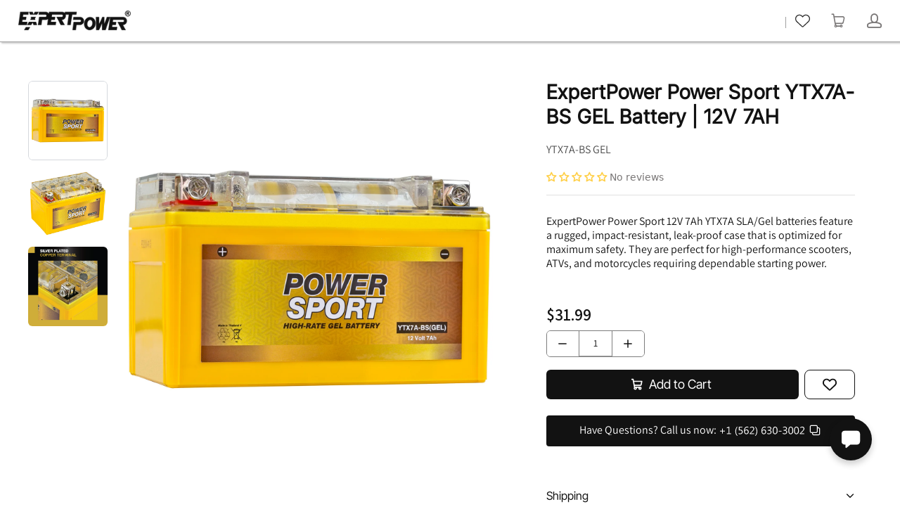

--- FILE ---
content_type: text/html; charset=utf-8
request_url: https://www.expertpower.us/products/ytx7a-bs-gel?variant=31747584589922
body_size: 111341
content:
<!doctype html>
<html class="no-js no-touch" lang="en">
<head>
<script src="https://sapi.negate.io/script/fr7DJ/nDUvGTeLchg0hn9A==?shop=expertpower.myshopify.com"></script>
  <!-- Google tag (gtag.js) -->
<script async src="https://www.googletagmanager.com/gtag/js?id=AW-857389500"></script>
<script>
  window.dataLayer = window.dataLayer || [];
  function gtag(){dataLayer.push(arguments);}
  gtag('js', new Date());

  gtag('config', 'AW-857389500');
</script>

  <script>
  gtag('config', 'AW-857389500/Xjs6CIbc3Z4ZELzz6pgD', {
    'phone_conversion_number': '(562) 630 - 3002'
  });
</script>

  <meta name="google-site-verification" content="huWtl2B3FlsYRh7AgkSlqr56nwk02RbmY9gVgxkj2XU" />
  <meta name="msvalidate.01" content="B56100A83423C81807A52C10819AF3B0" />
  <script>
    window.Store = window.Store || {};
    window.Store.id = 23649089;
  </script>
  <meta charset="utf-8">
  <meta http-equiv="X-UA-Compatible" content="IE=edge,chrome=1">
  <meta name="viewport" content="width=device-width,initial-scale=1">

  <!-- Preconnect Domains -->
  <link rel="preconnect" href="https://cdn.shopify.com" crossorigin>
  <link rel="preconnect" href="https://fonts.shopify.com" crossorigin>
  <link rel="preconnect" href="https://monorail-edge.shopifysvc.com">
  <link rel="preconnect" href="https://unpkg.com" crossorigin>

  <!-- Preload Assets -->
  <link rel="preload" href="//www.expertpower.us/cdn/shop/t/25/assets/theme.css?v=116831980117204953491768615023" as="style">
  <link rel="preload" href="//www.expertpower.us/cdn/shop/t/25/assets/launch.js?v=180246792340582304701697753673" as="script">
  <link rel="modulepreload" href="https://unpkg.com/ionicons@5.0.0/dist/ionicons/ionicons.esm.js" as="script">

  
    <title>ExpertPower Power Sport YTX7A-BS GEL Battery | 12V 7AH | ExpertPower Direct</title>
  

  
    <meta name="description" content="YTX7A-BS GEL is a 12V 7AH GEL Maintenance Free Battery Dimensions: 5.90 inches x 3.42 inches x 3.70 inches. Polarity (+,-) CCA 200 A  " />
  

  
  <link rel="shortcut icon" href="//www.expertpower.us/cdn/shop/files/XP_32x32.png?v=1613543456" type="image/png">


  
    <link rel="canonical" href="https://www.expertpower.us/products/ytx7a-bs-gel" />
  

  <script>window.performance && window.performance.mark && window.performance.mark('shopify.content_for_header.start');</script><meta name="google-site-verification" content="vEZFlW68dBetZ7o07kyj9NEzZBNySGbdAVKbln7eJXU">
<meta id="shopify-digital-wallet" name="shopify-digital-wallet" content="/23649089/digital_wallets/dialog">
<meta name="shopify-checkout-api-token" content="cbe17f860095af1c108c0e11314ace8e">
<meta id="in-context-paypal-metadata" data-shop-id="23649089" data-venmo-supported="false" data-environment="production" data-locale="en_US" data-paypal-v4="true" data-currency="USD">
<link rel="alternate" hreflang="x-default" href="https://www.expertpower.us/products/ytx7a-bs-gel">
<link rel="alternate" hreflang="en" href="https://www.expertpower.us/products/ytx7a-bs-gel">
<link rel="alternate" hreflang="es" href="https://www.expertpower.us/es/products/ytx7a-bs-gel">
<link rel="alternate" hreflang="zh-Hans" href="https://www.expertpower.us/zh/products/ytx7a-bs-gel">
<link rel="alternate" hreflang="zh-Hans-AC" href="https://www.expertpower.us/zh/products/ytx7a-bs-gel">
<link rel="alternate" hreflang="zh-Hans-AD" href="https://www.expertpower.us/zh/products/ytx7a-bs-gel">
<link rel="alternate" hreflang="zh-Hans-AE" href="https://www.expertpower.us/zh/products/ytx7a-bs-gel">
<link rel="alternate" hreflang="zh-Hans-AF" href="https://www.expertpower.us/zh/products/ytx7a-bs-gel">
<link rel="alternate" hreflang="zh-Hans-AG" href="https://www.expertpower.us/zh/products/ytx7a-bs-gel">
<link rel="alternate" hreflang="zh-Hans-AI" href="https://www.expertpower.us/zh/products/ytx7a-bs-gel">
<link rel="alternate" hreflang="zh-Hans-AL" href="https://www.expertpower.us/zh/products/ytx7a-bs-gel">
<link rel="alternate" hreflang="zh-Hans-AM" href="https://www.expertpower.us/zh/products/ytx7a-bs-gel">
<link rel="alternate" hreflang="zh-Hans-AO" href="https://www.expertpower.us/zh/products/ytx7a-bs-gel">
<link rel="alternate" hreflang="zh-Hans-AR" href="https://www.expertpower.us/zh/products/ytx7a-bs-gel">
<link rel="alternate" hreflang="zh-Hans-AT" href="https://www.expertpower.us/zh/products/ytx7a-bs-gel">
<link rel="alternate" hreflang="zh-Hans-AU" href="https://www.expertpower.us/zh/products/ytx7a-bs-gel">
<link rel="alternate" hreflang="zh-Hans-AW" href="https://www.expertpower.us/zh/products/ytx7a-bs-gel">
<link rel="alternate" hreflang="zh-Hans-AX" href="https://www.expertpower.us/zh/products/ytx7a-bs-gel">
<link rel="alternate" hreflang="zh-Hans-AZ" href="https://www.expertpower.us/zh/products/ytx7a-bs-gel">
<link rel="alternate" hreflang="zh-Hans-BA" href="https://www.expertpower.us/zh/products/ytx7a-bs-gel">
<link rel="alternate" hreflang="zh-Hans-BB" href="https://www.expertpower.us/zh/products/ytx7a-bs-gel">
<link rel="alternate" hreflang="zh-Hans-BD" href="https://www.expertpower.us/zh/products/ytx7a-bs-gel">
<link rel="alternate" hreflang="zh-Hans-BE" href="https://www.expertpower.us/zh/products/ytx7a-bs-gel">
<link rel="alternate" hreflang="zh-Hans-BF" href="https://www.expertpower.us/zh/products/ytx7a-bs-gel">
<link rel="alternate" hreflang="zh-Hans-BG" href="https://www.expertpower.us/zh/products/ytx7a-bs-gel">
<link rel="alternate" hreflang="zh-Hans-BH" href="https://www.expertpower.us/zh/products/ytx7a-bs-gel">
<link rel="alternate" hreflang="zh-Hans-BI" href="https://www.expertpower.us/zh/products/ytx7a-bs-gel">
<link rel="alternate" hreflang="zh-Hans-BJ" href="https://www.expertpower.us/zh/products/ytx7a-bs-gel">
<link rel="alternate" hreflang="zh-Hans-BL" href="https://www.expertpower.us/zh/products/ytx7a-bs-gel">
<link rel="alternate" hreflang="zh-Hans-BM" href="https://www.expertpower.us/zh/products/ytx7a-bs-gel">
<link rel="alternate" hreflang="zh-Hans-BN" href="https://www.expertpower.us/zh/products/ytx7a-bs-gel">
<link rel="alternate" hreflang="zh-Hans-BO" href="https://www.expertpower.us/zh/products/ytx7a-bs-gel">
<link rel="alternate" hreflang="zh-Hans-BQ" href="https://www.expertpower.us/zh/products/ytx7a-bs-gel">
<link rel="alternate" hreflang="zh-Hans-BR" href="https://www.expertpower.us/zh/products/ytx7a-bs-gel">
<link rel="alternate" hreflang="zh-Hans-BS" href="https://www.expertpower.us/zh/products/ytx7a-bs-gel">
<link rel="alternate" hreflang="zh-Hans-BT" href="https://www.expertpower.us/zh/products/ytx7a-bs-gel">
<link rel="alternate" hreflang="zh-Hans-BW" href="https://www.expertpower.us/zh/products/ytx7a-bs-gel">
<link rel="alternate" hreflang="zh-Hans-BY" href="https://www.expertpower.us/zh/products/ytx7a-bs-gel">
<link rel="alternate" hreflang="zh-Hans-BZ" href="https://www.expertpower.us/zh/products/ytx7a-bs-gel">
<link rel="alternate" hreflang="zh-Hans-CA" href="https://www.expertpower.us/zh/products/ytx7a-bs-gel">
<link rel="alternate" hreflang="zh-Hans-CC" href="https://www.expertpower.us/zh/products/ytx7a-bs-gel">
<link rel="alternate" hreflang="zh-Hans-CD" href="https://www.expertpower.us/zh/products/ytx7a-bs-gel">
<link rel="alternate" hreflang="zh-Hans-CF" href="https://www.expertpower.us/zh/products/ytx7a-bs-gel">
<link rel="alternate" hreflang="zh-Hans-CG" href="https://www.expertpower.us/zh/products/ytx7a-bs-gel">
<link rel="alternate" hreflang="zh-Hans-CH" href="https://www.expertpower.us/zh/products/ytx7a-bs-gel">
<link rel="alternate" hreflang="zh-Hans-CI" href="https://www.expertpower.us/zh/products/ytx7a-bs-gel">
<link rel="alternate" hreflang="zh-Hans-CK" href="https://www.expertpower.us/zh/products/ytx7a-bs-gel">
<link rel="alternate" hreflang="zh-Hans-CL" href="https://www.expertpower.us/zh/products/ytx7a-bs-gel">
<link rel="alternate" hreflang="zh-Hans-CM" href="https://www.expertpower.us/zh/products/ytx7a-bs-gel">
<link rel="alternate" hreflang="zh-Hans-CN" href="https://www.expertpower.us/zh/products/ytx7a-bs-gel">
<link rel="alternate" hreflang="zh-Hans-CO" href="https://www.expertpower.us/zh/products/ytx7a-bs-gel">
<link rel="alternate" hreflang="zh-Hans-CR" href="https://www.expertpower.us/zh/products/ytx7a-bs-gel">
<link rel="alternate" hreflang="zh-Hans-CV" href="https://www.expertpower.us/zh/products/ytx7a-bs-gel">
<link rel="alternate" hreflang="zh-Hans-CW" href="https://www.expertpower.us/zh/products/ytx7a-bs-gel">
<link rel="alternate" hreflang="zh-Hans-CX" href="https://www.expertpower.us/zh/products/ytx7a-bs-gel">
<link rel="alternate" hreflang="zh-Hans-CY" href="https://www.expertpower.us/zh/products/ytx7a-bs-gel">
<link rel="alternate" hreflang="zh-Hans-CZ" href="https://www.expertpower.us/zh/products/ytx7a-bs-gel">
<link rel="alternate" hreflang="zh-Hans-DE" href="https://www.expertpower.us/zh/products/ytx7a-bs-gel">
<link rel="alternate" hreflang="zh-Hans-DJ" href="https://www.expertpower.us/zh/products/ytx7a-bs-gel">
<link rel="alternate" hreflang="zh-Hans-DK" href="https://www.expertpower.us/zh/products/ytx7a-bs-gel">
<link rel="alternate" hreflang="zh-Hans-DM" href="https://www.expertpower.us/zh/products/ytx7a-bs-gel">
<link rel="alternate" hreflang="zh-Hans-DO" href="https://www.expertpower.us/zh/products/ytx7a-bs-gel">
<link rel="alternate" hreflang="zh-Hans-DZ" href="https://www.expertpower.us/zh/products/ytx7a-bs-gel">
<link rel="alternate" hreflang="zh-Hans-EC" href="https://www.expertpower.us/zh/products/ytx7a-bs-gel">
<link rel="alternate" hreflang="zh-Hans-EE" href="https://www.expertpower.us/zh/products/ytx7a-bs-gel">
<link rel="alternate" hreflang="zh-Hans-EG" href="https://www.expertpower.us/zh/products/ytx7a-bs-gel">
<link rel="alternate" hreflang="zh-Hans-EH" href="https://www.expertpower.us/zh/products/ytx7a-bs-gel">
<link rel="alternate" hreflang="zh-Hans-ER" href="https://www.expertpower.us/zh/products/ytx7a-bs-gel">
<link rel="alternate" hreflang="zh-Hans-ES" href="https://www.expertpower.us/zh/products/ytx7a-bs-gel">
<link rel="alternate" hreflang="zh-Hans-ET" href="https://www.expertpower.us/zh/products/ytx7a-bs-gel">
<link rel="alternate" hreflang="zh-Hans-FI" href="https://www.expertpower.us/zh/products/ytx7a-bs-gel">
<link rel="alternate" hreflang="zh-Hans-FJ" href="https://www.expertpower.us/zh/products/ytx7a-bs-gel">
<link rel="alternate" hreflang="zh-Hans-FK" href="https://www.expertpower.us/zh/products/ytx7a-bs-gel">
<link rel="alternate" hreflang="zh-Hans-FO" href="https://www.expertpower.us/zh/products/ytx7a-bs-gel">
<link rel="alternate" hreflang="zh-Hans-FR" href="https://www.expertpower.us/zh/products/ytx7a-bs-gel">
<link rel="alternate" hreflang="zh-Hans-GA" href="https://www.expertpower.us/zh/products/ytx7a-bs-gel">
<link rel="alternate" hreflang="zh-Hans-GB" href="https://www.expertpower.us/zh/products/ytx7a-bs-gel">
<link rel="alternate" hreflang="zh-Hans-GD" href="https://www.expertpower.us/zh/products/ytx7a-bs-gel">
<link rel="alternate" hreflang="zh-Hans-GE" href="https://www.expertpower.us/zh/products/ytx7a-bs-gel">
<link rel="alternate" hreflang="zh-Hans-GF" href="https://www.expertpower.us/zh/products/ytx7a-bs-gel">
<link rel="alternate" hreflang="zh-Hans-GG" href="https://www.expertpower.us/zh/products/ytx7a-bs-gel">
<link rel="alternate" hreflang="zh-Hans-GH" href="https://www.expertpower.us/zh/products/ytx7a-bs-gel">
<link rel="alternate" hreflang="zh-Hans-GI" href="https://www.expertpower.us/zh/products/ytx7a-bs-gel">
<link rel="alternate" hreflang="zh-Hans-GL" href="https://www.expertpower.us/zh/products/ytx7a-bs-gel">
<link rel="alternate" hreflang="zh-Hans-GM" href="https://www.expertpower.us/zh/products/ytx7a-bs-gel">
<link rel="alternate" hreflang="zh-Hans-GN" href="https://www.expertpower.us/zh/products/ytx7a-bs-gel">
<link rel="alternate" hreflang="zh-Hans-GP" href="https://www.expertpower.us/zh/products/ytx7a-bs-gel">
<link rel="alternate" hreflang="zh-Hans-GQ" href="https://www.expertpower.us/zh/products/ytx7a-bs-gel">
<link rel="alternate" hreflang="zh-Hans-GR" href="https://www.expertpower.us/zh/products/ytx7a-bs-gel">
<link rel="alternate" hreflang="zh-Hans-GS" href="https://www.expertpower.us/zh/products/ytx7a-bs-gel">
<link rel="alternate" hreflang="zh-Hans-GT" href="https://www.expertpower.us/zh/products/ytx7a-bs-gel">
<link rel="alternate" hreflang="zh-Hans-GW" href="https://www.expertpower.us/zh/products/ytx7a-bs-gel">
<link rel="alternate" hreflang="zh-Hans-GY" href="https://www.expertpower.us/zh/products/ytx7a-bs-gel">
<link rel="alternate" hreflang="zh-Hans-HK" href="https://www.expertpower.us/zh/products/ytx7a-bs-gel">
<link rel="alternate" hreflang="zh-Hans-HN" href="https://www.expertpower.us/zh/products/ytx7a-bs-gel">
<link rel="alternate" hreflang="zh-Hans-HR" href="https://www.expertpower.us/zh/products/ytx7a-bs-gel">
<link rel="alternate" hreflang="zh-Hans-HT" href="https://www.expertpower.us/zh/products/ytx7a-bs-gel">
<link rel="alternate" hreflang="zh-Hans-HU" href="https://www.expertpower.us/zh/products/ytx7a-bs-gel">
<link rel="alternate" hreflang="zh-Hans-ID" href="https://www.expertpower.us/zh/products/ytx7a-bs-gel">
<link rel="alternate" hreflang="zh-Hans-IE" href="https://www.expertpower.us/zh/products/ytx7a-bs-gel">
<link rel="alternate" hreflang="zh-Hans-IL" href="https://www.expertpower.us/zh/products/ytx7a-bs-gel">
<link rel="alternate" hreflang="zh-Hans-IM" href="https://www.expertpower.us/zh/products/ytx7a-bs-gel">
<link rel="alternate" hreflang="zh-Hans-IN" href="https://www.expertpower.us/zh/products/ytx7a-bs-gel">
<link rel="alternate" hreflang="zh-Hans-IO" href="https://www.expertpower.us/zh/products/ytx7a-bs-gel">
<link rel="alternate" hreflang="zh-Hans-IQ" href="https://www.expertpower.us/zh/products/ytx7a-bs-gel">
<link rel="alternate" hreflang="zh-Hans-IS" href="https://www.expertpower.us/zh/products/ytx7a-bs-gel">
<link rel="alternate" hreflang="zh-Hans-IT" href="https://www.expertpower.us/zh/products/ytx7a-bs-gel">
<link rel="alternate" hreflang="zh-Hans-JE" href="https://www.expertpower.us/zh/products/ytx7a-bs-gel">
<link rel="alternate" hreflang="zh-Hans-JM" href="https://www.expertpower.us/zh/products/ytx7a-bs-gel">
<link rel="alternate" hreflang="zh-Hans-JO" href="https://www.expertpower.us/zh/products/ytx7a-bs-gel">
<link rel="alternate" hreflang="zh-Hans-JP" href="https://www.expertpower.us/zh/products/ytx7a-bs-gel">
<link rel="alternate" hreflang="zh-Hans-KE" href="https://www.expertpower.us/zh/products/ytx7a-bs-gel">
<link rel="alternate" hreflang="zh-Hans-KG" href="https://www.expertpower.us/zh/products/ytx7a-bs-gel">
<link rel="alternate" hreflang="zh-Hans-KH" href="https://www.expertpower.us/zh/products/ytx7a-bs-gel">
<link rel="alternate" hreflang="zh-Hans-KI" href="https://www.expertpower.us/zh/products/ytx7a-bs-gel">
<link rel="alternate" hreflang="zh-Hans-KM" href="https://www.expertpower.us/zh/products/ytx7a-bs-gel">
<link rel="alternate" hreflang="zh-Hans-KN" href="https://www.expertpower.us/zh/products/ytx7a-bs-gel">
<link rel="alternate" hreflang="zh-Hans-KR" href="https://www.expertpower.us/zh/products/ytx7a-bs-gel">
<link rel="alternate" hreflang="zh-Hans-KW" href="https://www.expertpower.us/zh/products/ytx7a-bs-gel">
<link rel="alternate" hreflang="zh-Hans-KY" href="https://www.expertpower.us/zh/products/ytx7a-bs-gel">
<link rel="alternate" hreflang="zh-Hans-KZ" href="https://www.expertpower.us/zh/products/ytx7a-bs-gel">
<link rel="alternate" hreflang="zh-Hans-LA" href="https://www.expertpower.us/zh/products/ytx7a-bs-gel">
<link rel="alternate" hreflang="zh-Hans-LB" href="https://www.expertpower.us/zh/products/ytx7a-bs-gel">
<link rel="alternate" hreflang="zh-Hans-LC" href="https://www.expertpower.us/zh/products/ytx7a-bs-gel">
<link rel="alternate" hreflang="zh-Hans-LI" href="https://www.expertpower.us/zh/products/ytx7a-bs-gel">
<link rel="alternate" hreflang="zh-Hans-LK" href="https://www.expertpower.us/zh/products/ytx7a-bs-gel">
<link rel="alternate" hreflang="zh-Hans-LR" href="https://www.expertpower.us/zh/products/ytx7a-bs-gel">
<link rel="alternate" hreflang="zh-Hans-LS" href="https://www.expertpower.us/zh/products/ytx7a-bs-gel">
<link rel="alternate" hreflang="zh-Hans-LT" href="https://www.expertpower.us/zh/products/ytx7a-bs-gel">
<link rel="alternate" hreflang="zh-Hans-LU" href="https://www.expertpower.us/zh/products/ytx7a-bs-gel">
<link rel="alternate" hreflang="zh-Hans-LV" href="https://www.expertpower.us/zh/products/ytx7a-bs-gel">
<link rel="alternate" hreflang="zh-Hans-LY" href="https://www.expertpower.us/zh/products/ytx7a-bs-gel">
<link rel="alternate" hreflang="zh-Hans-MA" href="https://www.expertpower.us/zh/products/ytx7a-bs-gel">
<link rel="alternate" hreflang="zh-Hans-MC" href="https://www.expertpower.us/zh/products/ytx7a-bs-gel">
<link rel="alternate" hreflang="zh-Hans-MD" href="https://www.expertpower.us/zh/products/ytx7a-bs-gel">
<link rel="alternate" hreflang="zh-Hans-ME" href="https://www.expertpower.us/zh/products/ytx7a-bs-gel">
<link rel="alternate" hreflang="zh-Hans-MF" href="https://www.expertpower.us/zh/products/ytx7a-bs-gel">
<link rel="alternate" hreflang="zh-Hans-MG" href="https://www.expertpower.us/zh/products/ytx7a-bs-gel">
<link rel="alternate" hreflang="zh-Hans-MK" href="https://www.expertpower.us/zh/products/ytx7a-bs-gel">
<link rel="alternate" hreflang="zh-Hans-ML" href="https://www.expertpower.us/zh/products/ytx7a-bs-gel">
<link rel="alternate" hreflang="zh-Hans-MM" href="https://www.expertpower.us/zh/products/ytx7a-bs-gel">
<link rel="alternate" hreflang="zh-Hans-MN" href="https://www.expertpower.us/zh/products/ytx7a-bs-gel">
<link rel="alternate" hreflang="zh-Hans-MO" href="https://www.expertpower.us/zh/products/ytx7a-bs-gel">
<link rel="alternate" hreflang="zh-Hans-MQ" href="https://www.expertpower.us/zh/products/ytx7a-bs-gel">
<link rel="alternate" hreflang="zh-Hans-MR" href="https://www.expertpower.us/zh/products/ytx7a-bs-gel">
<link rel="alternate" hreflang="zh-Hans-MS" href="https://www.expertpower.us/zh/products/ytx7a-bs-gel">
<link rel="alternate" hreflang="zh-Hans-MT" href="https://www.expertpower.us/zh/products/ytx7a-bs-gel">
<link rel="alternate" hreflang="zh-Hans-MU" href="https://www.expertpower.us/zh/products/ytx7a-bs-gel">
<link rel="alternate" hreflang="zh-Hans-MV" href="https://www.expertpower.us/zh/products/ytx7a-bs-gel">
<link rel="alternate" hreflang="zh-Hans-MW" href="https://www.expertpower.us/zh/products/ytx7a-bs-gel">
<link rel="alternate" hreflang="zh-Hans-MX" href="https://www.expertpower.us/zh/products/ytx7a-bs-gel">
<link rel="alternate" hreflang="zh-Hans-MY" href="https://www.expertpower.us/zh/products/ytx7a-bs-gel">
<link rel="alternate" hreflang="zh-Hans-MZ" href="https://www.expertpower.us/zh/products/ytx7a-bs-gel">
<link rel="alternate" hreflang="zh-Hans-NA" href="https://www.expertpower.us/zh/products/ytx7a-bs-gel">
<link rel="alternate" hreflang="zh-Hans-NC" href="https://www.expertpower.us/zh/products/ytx7a-bs-gel">
<link rel="alternate" hreflang="zh-Hans-NE" href="https://www.expertpower.us/zh/products/ytx7a-bs-gel">
<link rel="alternate" hreflang="zh-Hans-NF" href="https://www.expertpower.us/zh/products/ytx7a-bs-gel">
<link rel="alternate" hreflang="zh-Hans-NG" href="https://www.expertpower.us/zh/products/ytx7a-bs-gel">
<link rel="alternate" hreflang="zh-Hans-NI" href="https://www.expertpower.us/zh/products/ytx7a-bs-gel">
<link rel="alternate" hreflang="zh-Hans-NL" href="https://www.expertpower.us/zh/products/ytx7a-bs-gel">
<link rel="alternate" hreflang="zh-Hans-NO" href="https://www.expertpower.us/zh/products/ytx7a-bs-gel">
<link rel="alternate" hreflang="zh-Hans-NP" href="https://www.expertpower.us/zh/products/ytx7a-bs-gel">
<link rel="alternate" hreflang="zh-Hans-NR" href="https://www.expertpower.us/zh/products/ytx7a-bs-gel">
<link rel="alternate" hreflang="zh-Hans-NU" href="https://www.expertpower.us/zh/products/ytx7a-bs-gel">
<link rel="alternate" hreflang="zh-Hans-NZ" href="https://www.expertpower.us/zh/products/ytx7a-bs-gel">
<link rel="alternate" hreflang="zh-Hans-OM" href="https://www.expertpower.us/zh/products/ytx7a-bs-gel">
<link rel="alternate" hreflang="zh-Hans-PA" href="https://www.expertpower.us/zh/products/ytx7a-bs-gel">
<link rel="alternate" hreflang="zh-Hans-PE" href="https://www.expertpower.us/zh/products/ytx7a-bs-gel">
<link rel="alternate" hreflang="zh-Hans-PF" href="https://www.expertpower.us/zh/products/ytx7a-bs-gel">
<link rel="alternate" hreflang="zh-Hans-PG" href="https://www.expertpower.us/zh/products/ytx7a-bs-gel">
<link rel="alternate" hreflang="zh-Hans-PH" href="https://www.expertpower.us/zh/products/ytx7a-bs-gel">
<link rel="alternate" hreflang="zh-Hans-PK" href="https://www.expertpower.us/zh/products/ytx7a-bs-gel">
<link rel="alternate" hreflang="zh-Hans-PL" href="https://www.expertpower.us/zh/products/ytx7a-bs-gel">
<link rel="alternate" hreflang="zh-Hans-PM" href="https://www.expertpower.us/zh/products/ytx7a-bs-gel">
<link rel="alternate" hreflang="zh-Hans-PN" href="https://www.expertpower.us/zh/products/ytx7a-bs-gel">
<link rel="alternate" hreflang="zh-Hans-PS" href="https://www.expertpower.us/zh/products/ytx7a-bs-gel">
<link rel="alternate" hreflang="zh-Hans-PT" href="https://www.expertpower.us/zh/products/ytx7a-bs-gel">
<link rel="alternate" hreflang="zh-Hans-PY" href="https://www.expertpower.us/zh/products/ytx7a-bs-gel">
<link rel="alternate" hreflang="zh-Hans-QA" href="https://www.expertpower.us/zh/products/ytx7a-bs-gel">
<link rel="alternate" hreflang="zh-Hans-RE" href="https://www.expertpower.us/zh/products/ytx7a-bs-gel">
<link rel="alternate" hreflang="zh-Hans-RO" href="https://www.expertpower.us/zh/products/ytx7a-bs-gel">
<link rel="alternate" hreflang="zh-Hans-RS" href="https://www.expertpower.us/zh/products/ytx7a-bs-gel">
<link rel="alternate" hreflang="zh-Hans-RU" href="https://www.expertpower.us/zh/products/ytx7a-bs-gel">
<link rel="alternate" hreflang="zh-Hans-RW" href="https://www.expertpower.us/zh/products/ytx7a-bs-gel">
<link rel="alternate" hreflang="zh-Hans-SA" href="https://www.expertpower.us/zh/products/ytx7a-bs-gel">
<link rel="alternate" hreflang="zh-Hans-SB" href="https://www.expertpower.us/zh/products/ytx7a-bs-gel">
<link rel="alternate" hreflang="zh-Hans-SC" href="https://www.expertpower.us/zh/products/ytx7a-bs-gel">
<link rel="alternate" hreflang="zh-Hans-SD" href="https://www.expertpower.us/zh/products/ytx7a-bs-gel">
<link rel="alternate" hreflang="zh-Hans-SE" href="https://www.expertpower.us/zh/products/ytx7a-bs-gel">
<link rel="alternate" hreflang="zh-Hans-SG" href="https://www.expertpower.us/zh/products/ytx7a-bs-gel">
<link rel="alternate" hreflang="zh-Hans-SH" href="https://www.expertpower.us/zh/products/ytx7a-bs-gel">
<link rel="alternate" hreflang="zh-Hans-SI" href="https://www.expertpower.us/zh/products/ytx7a-bs-gel">
<link rel="alternate" hreflang="zh-Hans-SJ" href="https://www.expertpower.us/zh/products/ytx7a-bs-gel">
<link rel="alternate" hreflang="zh-Hans-SK" href="https://www.expertpower.us/zh/products/ytx7a-bs-gel">
<link rel="alternate" hreflang="zh-Hans-SL" href="https://www.expertpower.us/zh/products/ytx7a-bs-gel">
<link rel="alternate" hreflang="zh-Hans-SM" href="https://www.expertpower.us/zh/products/ytx7a-bs-gel">
<link rel="alternate" hreflang="zh-Hans-SN" href="https://www.expertpower.us/zh/products/ytx7a-bs-gel">
<link rel="alternate" hreflang="zh-Hans-SO" href="https://www.expertpower.us/zh/products/ytx7a-bs-gel">
<link rel="alternate" hreflang="zh-Hans-SR" href="https://www.expertpower.us/zh/products/ytx7a-bs-gel">
<link rel="alternate" hreflang="zh-Hans-SS" href="https://www.expertpower.us/zh/products/ytx7a-bs-gel">
<link rel="alternate" hreflang="zh-Hans-ST" href="https://www.expertpower.us/zh/products/ytx7a-bs-gel">
<link rel="alternate" hreflang="zh-Hans-SV" href="https://www.expertpower.us/zh/products/ytx7a-bs-gel">
<link rel="alternate" hreflang="zh-Hans-SX" href="https://www.expertpower.us/zh/products/ytx7a-bs-gel">
<link rel="alternate" hreflang="zh-Hans-SZ" href="https://www.expertpower.us/zh/products/ytx7a-bs-gel">
<link rel="alternate" hreflang="zh-Hans-TA" href="https://www.expertpower.us/zh/products/ytx7a-bs-gel">
<link rel="alternate" hreflang="zh-Hans-TC" href="https://www.expertpower.us/zh/products/ytx7a-bs-gel">
<link rel="alternate" hreflang="zh-Hans-TD" href="https://www.expertpower.us/zh/products/ytx7a-bs-gel">
<link rel="alternate" hreflang="zh-Hans-TF" href="https://www.expertpower.us/zh/products/ytx7a-bs-gel">
<link rel="alternate" hreflang="zh-Hans-TG" href="https://www.expertpower.us/zh/products/ytx7a-bs-gel">
<link rel="alternate" hreflang="zh-Hans-TH" href="https://www.expertpower.us/zh/products/ytx7a-bs-gel">
<link rel="alternate" hreflang="zh-Hans-TJ" href="https://www.expertpower.us/zh/products/ytx7a-bs-gel">
<link rel="alternate" hreflang="zh-Hans-TK" href="https://www.expertpower.us/zh/products/ytx7a-bs-gel">
<link rel="alternate" hreflang="zh-Hans-TL" href="https://www.expertpower.us/zh/products/ytx7a-bs-gel">
<link rel="alternate" hreflang="zh-Hans-TM" href="https://www.expertpower.us/zh/products/ytx7a-bs-gel">
<link rel="alternate" hreflang="zh-Hans-TN" href="https://www.expertpower.us/zh/products/ytx7a-bs-gel">
<link rel="alternate" hreflang="zh-Hans-TO" href="https://www.expertpower.us/zh/products/ytx7a-bs-gel">
<link rel="alternate" hreflang="zh-Hans-TR" href="https://www.expertpower.us/zh/products/ytx7a-bs-gel">
<link rel="alternate" hreflang="zh-Hans-TT" href="https://www.expertpower.us/zh/products/ytx7a-bs-gel">
<link rel="alternate" hreflang="zh-Hans-TV" href="https://www.expertpower.us/zh/products/ytx7a-bs-gel">
<link rel="alternate" hreflang="zh-Hans-TW" href="https://www.expertpower.us/zh/products/ytx7a-bs-gel">
<link rel="alternate" hreflang="zh-Hans-TZ" href="https://www.expertpower.us/zh/products/ytx7a-bs-gel">
<link rel="alternate" hreflang="zh-Hans-UA" href="https://www.expertpower.us/zh/products/ytx7a-bs-gel">
<link rel="alternate" hreflang="zh-Hans-UG" href="https://www.expertpower.us/zh/products/ytx7a-bs-gel">
<link rel="alternate" hreflang="zh-Hans-UM" href="https://www.expertpower.us/zh/products/ytx7a-bs-gel">
<link rel="alternate" hreflang="zh-Hans-US" href="https://www.expertpower.us/zh/products/ytx7a-bs-gel">
<link rel="alternate" hreflang="zh-Hans-UY" href="https://www.expertpower.us/zh/products/ytx7a-bs-gel">
<link rel="alternate" hreflang="zh-Hans-UZ" href="https://www.expertpower.us/zh/products/ytx7a-bs-gel">
<link rel="alternate" hreflang="zh-Hans-VA" href="https://www.expertpower.us/zh/products/ytx7a-bs-gel">
<link rel="alternate" hreflang="zh-Hans-VC" href="https://www.expertpower.us/zh/products/ytx7a-bs-gel">
<link rel="alternate" hreflang="zh-Hans-VE" href="https://www.expertpower.us/zh/products/ytx7a-bs-gel">
<link rel="alternate" hreflang="zh-Hans-VG" href="https://www.expertpower.us/zh/products/ytx7a-bs-gel">
<link rel="alternate" hreflang="zh-Hans-VN" href="https://www.expertpower.us/zh/products/ytx7a-bs-gel">
<link rel="alternate" hreflang="zh-Hans-VU" href="https://www.expertpower.us/zh/products/ytx7a-bs-gel">
<link rel="alternate" hreflang="zh-Hans-WF" href="https://www.expertpower.us/zh/products/ytx7a-bs-gel">
<link rel="alternate" hreflang="zh-Hans-WS" href="https://www.expertpower.us/zh/products/ytx7a-bs-gel">
<link rel="alternate" hreflang="zh-Hans-XK" href="https://www.expertpower.us/zh/products/ytx7a-bs-gel">
<link rel="alternate" hreflang="zh-Hans-YE" href="https://www.expertpower.us/zh/products/ytx7a-bs-gel">
<link rel="alternate" hreflang="zh-Hans-YT" href="https://www.expertpower.us/zh/products/ytx7a-bs-gel">
<link rel="alternate" hreflang="zh-Hans-ZA" href="https://www.expertpower.us/zh/products/ytx7a-bs-gel">
<link rel="alternate" hreflang="zh-Hans-ZM" href="https://www.expertpower.us/zh/products/ytx7a-bs-gel">
<link rel="alternate" hreflang="zh-Hans-ZW" href="https://www.expertpower.us/zh/products/ytx7a-bs-gel">
<link rel="alternate" type="application/json+oembed" href="https://www.expertpower.us/products/ytx7a-bs-gel.oembed">
<script async="async" src="/checkouts/internal/preloads.js?locale=en-US"></script>
<link rel="preconnect" href="https://shop.app" crossorigin="anonymous">
<script async="async" src="https://shop.app/checkouts/internal/preloads.js?locale=en-US&shop_id=23649089" crossorigin="anonymous"></script>
<script id="apple-pay-shop-capabilities" type="application/json">{"shopId":23649089,"countryCode":"US","currencyCode":"USD","merchantCapabilities":["supports3DS"],"merchantId":"gid:\/\/shopify\/Shop\/23649089","merchantName":"ExpertPower Direct","requiredBillingContactFields":["postalAddress","email","phone"],"requiredShippingContactFields":["postalAddress","email","phone"],"shippingType":"shipping","supportedNetworks":["visa","masterCard","amex","discover","elo","jcb"],"total":{"type":"pending","label":"ExpertPower Direct","amount":"1.00"},"shopifyPaymentsEnabled":true,"supportsSubscriptions":true}</script>
<script id="shopify-features" type="application/json">{"accessToken":"cbe17f860095af1c108c0e11314ace8e","betas":["rich-media-storefront-analytics"],"domain":"www.expertpower.us","predictiveSearch":true,"shopId":23649089,"locale":"en"}</script>
<script>var Shopify = Shopify || {};
Shopify.shop = "expertpower.myshopify.com";
Shopify.locale = "en";
Shopify.currency = {"active":"USD","rate":"1.0"};
Shopify.country = "US";
Shopify.theme = {"name":"Launch_Light Theme_V2","id":124839526498,"schema_name":"Launch","schema_version":"8.1.0","theme_store_id":793,"role":"main"};
Shopify.theme.handle = "null";
Shopify.theme.style = {"id":null,"handle":null};
Shopify.cdnHost = "www.expertpower.us/cdn";
Shopify.routes = Shopify.routes || {};
Shopify.routes.root = "/";</script>
<script type="module">!function(o){(o.Shopify=o.Shopify||{}).modules=!0}(window);</script>
<script>!function(o){function n(){var o=[];function n(){o.push(Array.prototype.slice.apply(arguments))}return n.q=o,n}var t=o.Shopify=o.Shopify||{};t.loadFeatures=n(),t.autoloadFeatures=n()}(window);</script>
<script>
  window.ShopifyPay = window.ShopifyPay || {};
  window.ShopifyPay.apiHost = "shop.app\/pay";
  window.ShopifyPay.redirectState = null;
</script>
<script id="shop-js-analytics" type="application/json">{"pageType":"product"}</script>
<script defer="defer" async type="module" src="//www.expertpower.us/cdn/shopifycloud/shop-js/modules/v2/client.init-shop-cart-sync_BT-GjEfc.en.esm.js"></script>
<script defer="defer" async type="module" src="//www.expertpower.us/cdn/shopifycloud/shop-js/modules/v2/chunk.common_D58fp_Oc.esm.js"></script>
<script defer="defer" async type="module" src="//www.expertpower.us/cdn/shopifycloud/shop-js/modules/v2/chunk.modal_xMitdFEc.esm.js"></script>
<script type="module">
  await import("//www.expertpower.us/cdn/shopifycloud/shop-js/modules/v2/client.init-shop-cart-sync_BT-GjEfc.en.esm.js");
await import("//www.expertpower.us/cdn/shopifycloud/shop-js/modules/v2/chunk.common_D58fp_Oc.esm.js");
await import("//www.expertpower.us/cdn/shopifycloud/shop-js/modules/v2/chunk.modal_xMitdFEc.esm.js");

  window.Shopify.SignInWithShop?.initShopCartSync?.({"fedCMEnabled":true,"windoidEnabled":true});

</script>
<script>
  window.Shopify = window.Shopify || {};
  if (!window.Shopify.featureAssets) window.Shopify.featureAssets = {};
  window.Shopify.featureAssets['shop-js'] = {"shop-cart-sync":["modules/v2/client.shop-cart-sync_DZOKe7Ll.en.esm.js","modules/v2/chunk.common_D58fp_Oc.esm.js","modules/v2/chunk.modal_xMitdFEc.esm.js"],"init-fed-cm":["modules/v2/client.init-fed-cm_B6oLuCjv.en.esm.js","modules/v2/chunk.common_D58fp_Oc.esm.js","modules/v2/chunk.modal_xMitdFEc.esm.js"],"shop-cash-offers":["modules/v2/client.shop-cash-offers_D2sdYoxE.en.esm.js","modules/v2/chunk.common_D58fp_Oc.esm.js","modules/v2/chunk.modal_xMitdFEc.esm.js"],"shop-login-button":["modules/v2/client.shop-login-button_QeVjl5Y3.en.esm.js","modules/v2/chunk.common_D58fp_Oc.esm.js","modules/v2/chunk.modal_xMitdFEc.esm.js"],"pay-button":["modules/v2/client.pay-button_DXTOsIq6.en.esm.js","modules/v2/chunk.common_D58fp_Oc.esm.js","modules/v2/chunk.modal_xMitdFEc.esm.js"],"shop-button":["modules/v2/client.shop-button_DQZHx9pm.en.esm.js","modules/v2/chunk.common_D58fp_Oc.esm.js","modules/v2/chunk.modal_xMitdFEc.esm.js"],"avatar":["modules/v2/client.avatar_BTnouDA3.en.esm.js"],"init-windoid":["modules/v2/client.init-windoid_CR1B-cfM.en.esm.js","modules/v2/chunk.common_D58fp_Oc.esm.js","modules/v2/chunk.modal_xMitdFEc.esm.js"],"init-shop-for-new-customer-accounts":["modules/v2/client.init-shop-for-new-customer-accounts_C_vY_xzh.en.esm.js","modules/v2/client.shop-login-button_QeVjl5Y3.en.esm.js","modules/v2/chunk.common_D58fp_Oc.esm.js","modules/v2/chunk.modal_xMitdFEc.esm.js"],"init-shop-email-lookup-coordinator":["modules/v2/client.init-shop-email-lookup-coordinator_BI7n9ZSv.en.esm.js","modules/v2/chunk.common_D58fp_Oc.esm.js","modules/v2/chunk.modal_xMitdFEc.esm.js"],"init-shop-cart-sync":["modules/v2/client.init-shop-cart-sync_BT-GjEfc.en.esm.js","modules/v2/chunk.common_D58fp_Oc.esm.js","modules/v2/chunk.modal_xMitdFEc.esm.js"],"shop-toast-manager":["modules/v2/client.shop-toast-manager_DiYdP3xc.en.esm.js","modules/v2/chunk.common_D58fp_Oc.esm.js","modules/v2/chunk.modal_xMitdFEc.esm.js"],"init-customer-accounts":["modules/v2/client.init-customer-accounts_D9ZNqS-Q.en.esm.js","modules/v2/client.shop-login-button_QeVjl5Y3.en.esm.js","modules/v2/chunk.common_D58fp_Oc.esm.js","modules/v2/chunk.modal_xMitdFEc.esm.js"],"init-customer-accounts-sign-up":["modules/v2/client.init-customer-accounts-sign-up_iGw4briv.en.esm.js","modules/v2/client.shop-login-button_QeVjl5Y3.en.esm.js","modules/v2/chunk.common_D58fp_Oc.esm.js","modules/v2/chunk.modal_xMitdFEc.esm.js"],"shop-follow-button":["modules/v2/client.shop-follow-button_CqMgW2wH.en.esm.js","modules/v2/chunk.common_D58fp_Oc.esm.js","modules/v2/chunk.modal_xMitdFEc.esm.js"],"checkout-modal":["modules/v2/client.checkout-modal_xHeaAweL.en.esm.js","modules/v2/chunk.common_D58fp_Oc.esm.js","modules/v2/chunk.modal_xMitdFEc.esm.js"],"shop-login":["modules/v2/client.shop-login_D91U-Q7h.en.esm.js","modules/v2/chunk.common_D58fp_Oc.esm.js","modules/v2/chunk.modal_xMitdFEc.esm.js"],"lead-capture":["modules/v2/client.lead-capture_BJmE1dJe.en.esm.js","modules/v2/chunk.common_D58fp_Oc.esm.js","modules/v2/chunk.modal_xMitdFEc.esm.js"],"payment-terms":["modules/v2/client.payment-terms_Ci9AEqFq.en.esm.js","modules/v2/chunk.common_D58fp_Oc.esm.js","modules/v2/chunk.modal_xMitdFEc.esm.js"]};
</script>
<script>(function() {
  var isLoaded = false;
  function asyncLoad() {
    if (isLoaded) return;
    isLoaded = true;
    var urls = ["\/\/cdn.shopify.com\/proxy\/09275a384386865874f290f0e2bb0b8fb405a3c743b86081599d8851f656bc13\/api.goaffpro.com\/loader.js?shop=expertpower.myshopify.com\u0026sp-cache-control=cHVibGljLCBtYXgtYWdlPTkwMA","https:\/\/cdn.jsdelivr.net\/gh\/apphq\/slidecart-dist@master\/slidecarthq-forward.js?4\u0026shop=expertpower.myshopify.com"];
    for (var i = 0; i < urls.length; i++) {
      var s = document.createElement('script');
      s.type = 'text/javascript';
      s.async = true;
      s.src = urls[i];
      var x = document.getElementsByTagName('script')[0];
      x.parentNode.insertBefore(s, x);
    }
  };
  if(window.attachEvent) {
    window.attachEvent('onload', asyncLoad);
  } else {
    window.addEventListener('load', asyncLoad, false);
  }
})();</script>
<script id="__st">var __st={"a":23649089,"offset":-28800,"reqid":"0138e86b-6831-4bd4-a394-0a6905b5cf13-1769403652","pageurl":"www.expertpower.us\/products\/ytx7a-bs-gel?variant=31747584589922","u":"62e29049a1ca","p":"product","rtyp":"product","rid":4447208767586};</script>
<script>window.ShopifyPaypalV4VisibilityTracking = true;</script>
<script id="captcha-bootstrap">!function(){'use strict';const t='contact',e='account',n='new_comment',o=[[t,t],['blogs',n],['comments',n],[t,'customer']],c=[[e,'customer_login'],[e,'guest_login'],[e,'recover_customer_password'],[e,'create_customer']],r=t=>t.map((([t,e])=>`form[action*='/${t}']:not([data-nocaptcha='true']) input[name='form_type'][value='${e}']`)).join(','),a=t=>()=>t?[...document.querySelectorAll(t)].map((t=>t.form)):[];function s(){const t=[...o],e=r(t);return a(e)}const i='password',u='form_key',d=['recaptcha-v3-token','g-recaptcha-response','h-captcha-response',i],f=()=>{try{return window.sessionStorage}catch{return}},m='__shopify_v',_=t=>t.elements[u];function p(t,e,n=!1){try{const o=window.sessionStorage,c=JSON.parse(o.getItem(e)),{data:r}=function(t){const{data:e,action:n}=t;return t[m]||n?{data:e,action:n}:{data:t,action:n}}(c);for(const[e,n]of Object.entries(r))t.elements[e]&&(t.elements[e].value=n);n&&o.removeItem(e)}catch(o){console.error('form repopulation failed',{error:o})}}const l='form_type',E='cptcha';function T(t){t.dataset[E]=!0}const w=window,h=w.document,L='Shopify',v='ce_forms',y='captcha';let A=!1;((t,e)=>{const n=(g='f06e6c50-85a8-45c8-87d0-21a2b65856fe',I='https://cdn.shopify.com/shopifycloud/storefront-forms-hcaptcha/ce_storefront_forms_captcha_hcaptcha.v1.5.2.iife.js',D={infoText:'Protected by hCaptcha',privacyText:'Privacy',termsText:'Terms'},(t,e,n)=>{const o=w[L][v],c=o.bindForm;if(c)return c(t,g,e,D).then(n);var r;o.q.push([[t,g,e,D],n]),r=I,A||(h.body.append(Object.assign(h.createElement('script'),{id:'captcha-provider',async:!0,src:r})),A=!0)});var g,I,D;w[L]=w[L]||{},w[L][v]=w[L][v]||{},w[L][v].q=[],w[L][y]=w[L][y]||{},w[L][y].protect=function(t,e){n(t,void 0,e),T(t)},Object.freeze(w[L][y]),function(t,e,n,w,h,L){const[v,y,A,g]=function(t,e,n){const i=e?o:[],u=t?c:[],d=[...i,...u],f=r(d),m=r(i),_=r(d.filter((([t,e])=>n.includes(e))));return[a(f),a(m),a(_),s()]}(w,h,L),I=t=>{const e=t.target;return e instanceof HTMLFormElement?e:e&&e.form},D=t=>v().includes(t);t.addEventListener('submit',(t=>{const e=I(t);if(!e)return;const n=D(e)&&!e.dataset.hcaptchaBound&&!e.dataset.recaptchaBound,o=_(e),c=g().includes(e)&&(!o||!o.value);(n||c)&&t.preventDefault(),c&&!n&&(function(t){try{if(!f())return;!function(t){const e=f();if(!e)return;const n=_(t);if(!n)return;const o=n.value;o&&e.removeItem(o)}(t);const e=Array.from(Array(32),(()=>Math.random().toString(36)[2])).join('');!function(t,e){_(t)||t.append(Object.assign(document.createElement('input'),{type:'hidden',name:u})),t.elements[u].value=e}(t,e),function(t,e){const n=f();if(!n)return;const o=[...t.querySelectorAll(`input[type='${i}']`)].map((({name:t})=>t)),c=[...d,...o],r={};for(const[a,s]of new FormData(t).entries())c.includes(a)||(r[a]=s);n.setItem(e,JSON.stringify({[m]:1,action:t.action,data:r}))}(t,e)}catch(e){console.error('failed to persist form',e)}}(e),e.submit())}));const S=(t,e)=>{t&&!t.dataset[E]&&(n(t,e.some((e=>e===t))),T(t))};for(const o of['focusin','change'])t.addEventListener(o,(t=>{const e=I(t);D(e)&&S(e,y())}));const B=e.get('form_key'),M=e.get(l),P=B&&M;t.addEventListener('DOMContentLoaded',(()=>{const t=y();if(P)for(const e of t)e.elements[l].value===M&&p(e,B);[...new Set([...A(),...v().filter((t=>'true'===t.dataset.shopifyCaptcha))])].forEach((e=>S(e,t)))}))}(h,new URLSearchParams(w.location.search),n,t,e,['guest_login'])})(!0,!0)}();</script>
<script integrity="sha256-4kQ18oKyAcykRKYeNunJcIwy7WH5gtpwJnB7kiuLZ1E=" data-source-attribution="shopify.loadfeatures" defer="defer" src="//www.expertpower.us/cdn/shopifycloud/storefront/assets/storefront/load_feature-a0a9edcb.js" crossorigin="anonymous"></script>
<script crossorigin="anonymous" defer="defer" src="//www.expertpower.us/cdn/shopifycloud/storefront/assets/shopify_pay/storefront-65b4c6d7.js?v=20250812"></script>
<script data-source-attribution="shopify.dynamic_checkout.dynamic.init">var Shopify=Shopify||{};Shopify.PaymentButton=Shopify.PaymentButton||{isStorefrontPortableWallets:!0,init:function(){window.Shopify.PaymentButton.init=function(){};var t=document.createElement("script");t.src="https://www.expertpower.us/cdn/shopifycloud/portable-wallets/latest/portable-wallets.en.js",t.type="module",document.head.appendChild(t)}};
</script>
<script data-source-attribution="shopify.dynamic_checkout.buyer_consent">
  function portableWalletsHideBuyerConsent(e){var t=document.getElementById("shopify-buyer-consent"),n=document.getElementById("shopify-subscription-policy-button");t&&n&&(t.classList.add("hidden"),t.setAttribute("aria-hidden","true"),n.removeEventListener("click",e))}function portableWalletsShowBuyerConsent(e){var t=document.getElementById("shopify-buyer-consent"),n=document.getElementById("shopify-subscription-policy-button");t&&n&&(t.classList.remove("hidden"),t.removeAttribute("aria-hidden"),n.addEventListener("click",e))}window.Shopify?.PaymentButton&&(window.Shopify.PaymentButton.hideBuyerConsent=portableWalletsHideBuyerConsent,window.Shopify.PaymentButton.showBuyerConsent=portableWalletsShowBuyerConsent);
</script>
<script data-source-attribution="shopify.dynamic_checkout.cart.bootstrap">document.addEventListener("DOMContentLoaded",(function(){function t(){return document.querySelector("shopify-accelerated-checkout-cart, shopify-accelerated-checkout")}if(t())Shopify.PaymentButton.init();else{new MutationObserver((function(e,n){t()&&(Shopify.PaymentButton.init(),n.disconnect())})).observe(document.body,{childList:!0,subtree:!0})}}));
</script>
<link id="shopify-accelerated-checkout-styles" rel="stylesheet" media="screen" href="https://www.expertpower.us/cdn/shopifycloud/portable-wallets/latest/accelerated-checkout-backwards-compat.css" crossorigin="anonymous">
<style id="shopify-accelerated-checkout-cart">
        #shopify-buyer-consent {
  margin-top: 1em;
  display: inline-block;
  width: 100%;
}

#shopify-buyer-consent.hidden {
  display: none;
}

#shopify-subscription-policy-button {
  background: none;
  border: none;
  padding: 0;
  text-decoration: underline;
  font-size: inherit;
  cursor: pointer;
}

#shopify-subscription-policy-button::before {
  box-shadow: none;
}

      </style>

<script>window.performance && window.performance.mark && window.performance.mark('shopify.content_for_header.end');</script>

  
  















<meta property="og:site_name" content="ExpertPower Direct">
<meta property="og:url" content="https://www.expertpower.us/products/ytx7a-bs-gel">
<meta property="og:title" content="ExpertPower Power Sport YTX7A-BS GEL Battery | 12V 7AHDefault Title">
<meta property="og:type" content="website">
<meta property="og:description" content="YTX7A-BS GEL is a 12V 7AH GEL Maintenance Free Battery Dimensions: 5.90 inches x 3.42 inches x 3.70 inches. Polarity (+,-) CCA 200 A  ">




    
    
    

    
    
    <meta
      property="og:image"
      content="https://www.expertpower.us/cdn/shop/products/0K7A9873-2_1200x1200.jpg?v=1592010666"
    />
    <meta
      property="og:image:secure_url"
      content="https://www.expertpower.us/cdn/shop/products/0K7A9873-2_1200x1200.jpg?v=1592010666"
    />
    <meta property="og:image:width" content="1200" />
    <meta property="og:image:height" content="1200" />
    
    
    <meta property="og:image:alt" content="YTX7A-BS GEL Battery - ExpertPower Direct" />
  
















<meta name="twitter:title" content="ExpertPower Power Sport YTX7A-BS GEL Battery | 12V 7AH">
<meta name="twitter:description" content="YTX7A-BS GEL is a 12V 7AH GEL Maintenance Free Battery Dimensions: 5.90 inches x 3.42 inches x 3.70 inches. Polarity (+,-) CCA 200 A  ">


    
    
    
      
      
      <meta name="twitter:card" content="summary">
    
    
    <meta
      property="twitter:image"
      content="https://www.expertpower.us/cdn/shop/products/0K7A9873-2_1200x1200_crop_center.jpg?v=1592010666"
    />
    <meta property="twitter:image:width" content="1200" />
    <meta property="twitter:image:height" content="1200" />
    
    
    <meta property="twitter:image:alt" content="YTX7A-BS GEL Battery - ExpertPower Direct" />
  



  <script>
    document.documentElement.className=document.documentElement.className.replace(/\bno-js\b/,'js');
    if(window.Shopify&&window.Shopify.designMode)document.documentElement.className+=' in-theme-editor';
    if(('ontouchstart' in window)||window.DocumentTouch&&document instanceof DocumentTouch)document.documentElement.className=document.documentElement.className.replace(/\bno-touch\b/,'has-touch');
  </script>

  <!-- Theme CSS -->
  <link rel="stylesheet" href="//www.expertpower.us/cdn/shop/t/25/assets/theme.css?v=116831980117204953491768615023">

  <!-- Store object -->
  
  
  
  
      <script type="text/javascript">      window.Theme = {};      window.Theme.version = "8.1.0";      window.Theme.name = 'Launch';      window.Theme.moneyFormat = "${{amount}}";      window.Theme.routes = {      "root_url": "/",      "account_url": "/account",      "account_login_url": "/account/login",      "account_logout_url": "/account/logout",      "account_register_url": "/account/register",      "account_addresses_url": "/account/addresses",      "collections_url": "/collections",      "all_products_collection_url": "/collections/all",      "search_url": "/search",      "predictive_search_url": "/search/suggest",      "cart_url": "/cart",      "cart_add_url": "/cart/add",      "cart_change_url": "/cart/change",      "cart_clear_url": "/cart/clear",      "product_recommendations_url": "/recommendations/products",    };    </script>  
  


  





<!--Gem_Page_Header_Script-->
    


<!--End_Gem_Page_Header_Script-->



    
      <link href="//www.expertpower.us/cdn/shop/t/25/assets/gp-global.css?v=87885327820804461371753862747" as="style" rel="preload">
      <link href="//www.expertpower.us/cdn/shop/t/25/assets/gp-global.css?v=87885327820804461371753862747" rel="stylesheet" type="text/css" media="all" />

      <style>@import url("https://fonts.googleapis.com/css?family=Assistant:200,300,regular,500,600,700,800&display=swap");.gps{--g-h1-ff:var(--g-font-heading,heading);--g-h1-size:46px;--g-h1-weight:400;--g-h1-lh:130%;--g-h2-ff:var(--g-font-heading,heading);--g-h2-size:41px;--g-h2-weight:400;--g-h2-lh:130%;--g-h3-ff:var(--g-font-heading,heading);--g-h3-size:52px;--g-h3-weight:400;--g-h3-lh:130%;--g-p1-ff:var(--g-font-body,body);--g-p1-size:16px;--g-p1-weight:400;--g-p1-lh:180%;--g-p2-ff:var(--g-font-body,body);--g-p2-size:14px;--g-p2-weight:400;--g-p2-lh:180%;--g-p3-ff:var(--g-font-body,body);--g-p3-size:10px;--g-p3-weight:400;--g-p3-lh:180%;--g-sh1-ff:var(--g-font-heading,heading);--g-sh1-size:25px;--g-sh1-weight:400;--g-sh1-lh:130%;--g-sh2-ff:var(--g-font-heading,heading);--g-sh2-size:18px;--g-sh2-weight:400;--g-sh2-lh:130%;--g-sh3-ff:var(--g-font-heading,heading);--g-sh3-size:32px;--g-sh3-weight:400;--g-sh3-lh:130%;--g-s-2xl:32px;--g-s-3xl:48px;--g-s-4xl:80px;--g-s-5xl:112px;--g-s-l:16px;--g-s-m:12px;--g-s-s:8px;--g-s-xl:24px;--g-s-xs:4px;--g-s-xxs:2px;--g-ct-p:16px;--g-ct-w:1200px;--g-font-body:"Assistant";--g-font-code:Assistant;--g-font-heading:"Assistant";--g-theme-font:[object Object];--g-c-bg-1:#e2e2e2;--g-c-bg-2:#f3f3f3;--g-c-bg-3:#fff;--g-c-brand:#121212;--g-color-color-index-change:0;--g-c-error:#ea3335;--g-c-highlight:#4d4d4d;--g-c-info:#1890ff;--g-c-line-1:#ececec;--g-c-line-2:#7d7d7d;--g-c-line-3:#121212;--g-color-my-colors-0:#c4d7a5;--g-color-my-colors-1:#c3d4a5;--g-color-my-colors-2:#0b3a5a;--g-color-my-colors-3:#000;--g-color-my-colors-4:#6ab726;--g-color-my-colors-5:#0d0f13;--g-color-my-colors-6:#0f1014;--g-c-success:#428445;--g-c-text-1:#4d4d4d;--g-c-text-2:#121212;--g-c-text-3:#fff;--g-color-theme-colors-0:#c4d7a5;--g-color-theme-colors-1:#c3d4a5;--g-color-theme-colors-2:#0b3a5a;--g-color-theme-colors-3:#000;--g-color-theme-colors-4:#6ab726;--g-color-theme-colors-5:#0d0f13;--g-color-theme-colors-6:#0f1014;--g-c-warning:#f2a73b;--g-radius-large:16px;--g-radius-medium:6px;--g-radius-small:3px}@media (max-width:1024px){.gps{--g-h1-ff:var(--g-font-heading,heading);--g-h1-size:46px;--g-h1-weight:400;--g-h2-size:41px;--g-h3-ff:var(--g-font-heading,heading);--g-h3-size:52px;--g-h3-weight:400;--g-p1-size:16px;--g-p1-lh:180%;--g-p2-size:14px;--g-p3-size:10px;--g-sh1-size:25px;--g-sh2-size:18px;--g-sh3-size:32px;--g-ct-p:16px;--g-ct-w:100%;--g-font-body:"Assistant";--g-font-code:Assistant;--g-font-heading:"Assistant";--g-theme-font:[object Object]}}@media (max-width:767px){.gps{--g-h1-ff:var(--g-font-heading,heading);--g-h1-size:41px;--g-h1-weight:400;--g-h2-size:36px;--g-h3-ff:var(--g-font-heading,heading);--g-h3-size:46px;--g-h3-weight:400;--g-p1-size:14px;--g-p2-size:12px;--g-p3-size:9px;--g-sh1-size:23px;--g-sh2-size:16px;--g-sh3-size:29px;--g-ct-p:16px;--g-ct-w:100%;--g-font-body:"Assistant";--g-font-code:Assistant;--g-font-heading:"Assistant";--g-theme-font:[object Object]}}
        @font-face {
          font-family: 'InterTight-VariableFont_wght';
          src: url('https://files.gempages.net/488470498024358924-607a5602-9577-46a0-9bc1-ba87f5983e02.ttf?v=1743549540449') format('truetype');
          font-style: normal;
          font-weight: 400;
          font-display: swap;
        }
	

        @font-face {
          font-family: 'InterTight';
          src: url('https://files.gempages.net/488470498024358924-3309af4e-b38a-4a16-b55b-f9177a0f196d.ttf?v=1743549540449') format('truetype');
          font-style: italic;
          font-weight: 400;
          font-display: swap;
        }
	</style>
    

    
      <script src="https://assets.gemcommerce.com/assets-v2/gp-lazyload.v2.js?v=1750867814021" defer></script>
      <script src="https://assets.gemcommerce.com/assets-v2/gp-global.js?v=1750867814021" defer></script>
    
  

  <script src="//www.expertpower.us/cdn/shop/t/25/assets/searchanise-custom.js?v=64543376029355416481706033026" type="text/javascript"></script>
<!-- BEGIN app block: shopify://apps/judge-me-reviews/blocks/judgeme_core/61ccd3b1-a9f2-4160-9fe9-4fec8413e5d8 --><!-- Start of Judge.me Core -->






<link rel="dns-prefetch" href="https://cdnwidget.judge.me">
<link rel="dns-prefetch" href="https://cdn.judge.me">
<link rel="dns-prefetch" href="https://cdn1.judge.me">
<link rel="dns-prefetch" href="https://api.judge.me">

<script data-cfasync='false' class='jdgm-settings-script'>window.jdgmSettings={"pagination":5,"disable_web_reviews":false,"badge_no_review_text":"No reviews","badge_n_reviews_text":"{{ n }} review/reviews","badge_star_color":"#FFCF47","hide_badge_preview_if_no_reviews":false,"badge_hide_text":false,"enforce_center_preview_badge":false,"widget_title":"Customer Reviews","widget_open_form_text":"Write a review","widget_close_form_text":"Cancel review","widget_refresh_page_text":"Refresh page","widget_summary_text":"Based on {{ number_of_reviews }} review/reviews","widget_no_review_text":"Be the first to write a review","widget_name_field_text":"Display name","widget_verified_name_field_text":"Verified Name (public)","widget_name_placeholder_text":"Display name","widget_required_field_error_text":"This field is required.","widget_email_field_text":"Email address","widget_verified_email_field_text":"Verified Email (private, can not be edited)","widget_email_placeholder_text":"Your email address","widget_email_field_error_text":"Please enter a valid email address.","widget_rating_field_text":"Rating","widget_review_title_field_text":"Review Title","widget_review_title_placeholder_text":"Give your review a title","widget_review_body_field_text":"Review content","widget_review_body_placeholder_text":"Start writing here...","widget_pictures_field_text":"Picture/Video (optional)","widget_submit_review_text":"Submit Review","widget_submit_verified_review_text":"Submit Verified Review","widget_submit_success_msg_with_auto_publish":"Thank you! Please refresh the page in a few moments to see your review. You can remove or edit your review by logging into \u003ca href='https://judge.me/login' target='_blank' rel='nofollow noopener'\u003eJudge.me\u003c/a\u003e","widget_submit_success_msg_no_auto_publish":"Thank you! Your review will be published as soon as it is approved by the shop admin. You can remove or edit your review by logging into \u003ca href='https://judge.me/login' target='_blank' rel='nofollow noopener'\u003eJudge.me\u003c/a\u003e","widget_show_default_reviews_out_of_total_text":"Showing {{ n_reviews_shown }} out of {{ n_reviews }} reviews.","widget_show_all_link_text":"Show all","widget_show_less_link_text":"Show less","widget_author_said_text":"{{ reviewer_name }} said:","widget_days_text":"{{ n }} days ago","widget_weeks_text":"{{ n }} week/weeks ago","widget_months_text":"{{ n }} month/months ago","widget_years_text":"{{ n }} year/years ago","widget_yesterday_text":"Yesterday","widget_today_text":"Today","widget_replied_text":"\u003e\u003e {{ shop_name }} replied:","widget_read_more_text":"Read more","widget_reviewer_name_as_initial":"","widget_rating_filter_color":"#fbcd0a","widget_rating_filter_see_all_text":"See all reviews","widget_sorting_most_recent_text":"Most Recent","widget_sorting_highest_rating_text":"Highest Rating","widget_sorting_lowest_rating_text":"Lowest Rating","widget_sorting_with_pictures_text":"Only Pictures","widget_sorting_most_helpful_text":"Most Helpful","widget_open_question_form_text":"Ask a question","widget_reviews_subtab_text":"Reviews","widget_questions_subtab_text":"Questions","widget_question_label_text":"Question","widget_answer_label_text":"Answer","widget_question_placeholder_text":"Write your question here","widget_submit_question_text":"Submit Question","widget_question_submit_success_text":"Thank you for your question! We will notify you once it gets answered.","widget_star_color":"#FFCF47","verified_badge_text":"Verified","verified_badge_bg_color":"","verified_badge_text_color":"","verified_badge_placement":"left-of-reviewer-name","widget_review_max_height":"","widget_hide_border":false,"widget_social_share":false,"widget_thumb":false,"widget_review_location_show":false,"widget_location_format":"country_state_iso_code","all_reviews_include_out_of_store_products":true,"all_reviews_out_of_store_text":"(out of store)","all_reviews_pagination":100,"all_reviews_product_name_prefix_text":"about","enable_review_pictures":true,"enable_question_anwser":false,"widget_theme":"default","review_date_format":"mm/dd/yyyy","default_sort_method":"most-recent","widget_product_reviews_subtab_text":"Product Reviews","widget_shop_reviews_subtab_text":"Shop Reviews","widget_other_products_reviews_text":"Reviews for other products","widget_store_reviews_subtab_text":"Store reviews","widget_no_store_reviews_text":"This store hasn't received any reviews yet","widget_web_restriction_product_reviews_text":"This product hasn't received any reviews yet","widget_no_items_text":"No items found","widget_show_more_text":"Show more","widget_write_a_store_review_text":"Write a Store Review","widget_other_languages_heading":"Reviews in Other Languages","widget_translate_review_text":"Translate review to {{ language }}","widget_translating_review_text":"Translating...","widget_show_original_translation_text":"Show original ({{ language }})","widget_translate_review_failed_text":"Review couldn't be translated.","widget_translate_review_retry_text":"Retry","widget_translate_review_try_again_later_text":"Try again later","show_product_url_for_grouped_product":false,"widget_sorting_pictures_first_text":"Pictures First","show_pictures_on_all_rev_page_mobile":false,"show_pictures_on_all_rev_page_desktop":false,"floating_tab_hide_mobile_install_preference":false,"floating_tab_button_name":"★ Reviews","floating_tab_title":"Let customers speak for us","floating_tab_button_color":"","floating_tab_button_background_color":"","floating_tab_url":"","floating_tab_url_enabled":false,"floating_tab_tab_style":"text","all_reviews_text_badge_text":"Customers rate us {{ shop.metafields.judgeme.all_reviews_rating | round: 1 }}/5 based on {{ shop.metafields.judgeme.all_reviews_count }} reviews.","all_reviews_text_badge_text_branded_style":"{{ shop.metafields.judgeme.all_reviews_rating | round: 1 }} out of 5 stars based on {{ shop.metafields.judgeme.all_reviews_count }} reviews","is_all_reviews_text_badge_a_link":false,"show_stars_for_all_reviews_text_badge":false,"all_reviews_text_badge_url":"","all_reviews_text_style":"branded","all_reviews_text_color_style":"judgeme_brand_color","all_reviews_text_color":"#108474","all_reviews_text_show_jm_brand":true,"featured_carousel_show_header":true,"featured_carousel_title":"Let customers speak for us","testimonials_carousel_title":"Customers are saying","videos_carousel_title":"Real customer stories","cards_carousel_title":"Customers are saying","featured_carousel_count_text":"from {{ n }} reviews","featured_carousel_add_link_to_all_reviews_page":false,"featured_carousel_url":"","featured_carousel_show_images":true,"featured_carousel_autoslide_interval":5,"featured_carousel_arrows_on_the_sides":false,"featured_carousel_height":250,"featured_carousel_width":80,"featured_carousel_image_size":0,"featured_carousel_image_height":250,"featured_carousel_arrow_color":"#eeeeee","verified_count_badge_style":"branded","verified_count_badge_orientation":"horizontal","verified_count_badge_color_style":"judgeme_brand_color","verified_count_badge_color":"#108474","is_verified_count_badge_a_link":false,"verified_count_badge_url":"","verified_count_badge_show_jm_brand":true,"widget_rating_preset_default":5,"widget_first_sub_tab":"product-reviews","widget_show_histogram":true,"widget_histogram_use_custom_color":false,"widget_pagination_use_custom_color":false,"widget_star_use_custom_color":false,"widget_verified_badge_use_custom_color":false,"widget_write_review_use_custom_color":false,"picture_reminder_submit_button":"Upload Pictures","enable_review_videos":true,"mute_video_by_default":true,"widget_sorting_videos_first_text":"Videos First","widget_review_pending_text":"Pending","featured_carousel_items_for_large_screen":3,"social_share_options_order":"Facebook,Twitter","remove_microdata_snippet":false,"disable_json_ld":false,"enable_json_ld_products":false,"preview_badge_show_question_text":false,"preview_badge_no_question_text":"No questions","preview_badge_n_question_text":"{{ number_of_questions }} question/questions","qa_badge_show_icon":false,"qa_badge_position":"same-row","remove_judgeme_branding":false,"widget_add_search_bar":false,"widget_search_bar_placeholder":"Search","widget_sorting_verified_only_text":"Verified only","featured_carousel_theme":"default","featured_carousel_show_rating":true,"featured_carousel_show_title":true,"featured_carousel_show_body":true,"featured_carousel_show_date":false,"featured_carousel_show_reviewer":true,"featured_carousel_show_product":false,"featured_carousel_header_background_color":"#108474","featured_carousel_header_text_color":"#ffffff","featured_carousel_name_product_separator":"reviewed","featured_carousel_full_star_background":"#108474","featured_carousel_empty_star_background":"#dadada","featured_carousel_vertical_theme_background":"#f9fafb","featured_carousel_verified_badge_enable":true,"featured_carousel_verified_badge_color":"#108474","featured_carousel_border_style":"round","featured_carousel_review_line_length_limit":3,"featured_carousel_more_reviews_button_text":"Read more reviews","featured_carousel_view_product_button_text":"View product","all_reviews_page_load_reviews_on":"scroll","all_reviews_page_load_more_text":"Load More Reviews","disable_fb_tab_reviews":false,"enable_ajax_cdn_cache":false,"widget_advanced_speed_features":5,"widget_public_name_text":"displayed publicly like","default_reviewer_name":"John Smith","default_reviewer_name_has_non_latin":true,"widget_reviewer_anonymous":"Anonymous","medals_widget_title":"Judge.me Review Medals","medals_widget_background_color":"#f9fafb","medals_widget_position":"footer_all_pages","medals_widget_border_color":"#f9fafb","medals_widget_verified_text_position":"left","medals_widget_use_monochromatic_version":false,"medals_widget_elements_color":"#108474","show_reviewer_avatar":true,"widget_invalid_yt_video_url_error_text":"Not a YouTube video URL","widget_max_length_field_error_text":"Please enter no more than {0} characters.","widget_show_country_flag":false,"widget_show_collected_via_shop_app":true,"widget_verified_by_shop_badge_style":"light","widget_verified_by_shop_text":"Verified by Shop","widget_show_photo_gallery":true,"widget_load_with_code_splitting":true,"widget_ugc_install_preference":false,"widget_ugc_title":"Made by us, Shared by you","widget_ugc_subtitle":"Tag us to see your picture featured in our page","widget_ugc_arrows_color":"#ffffff","widget_ugc_primary_button_text":"Buy Now","widget_ugc_primary_button_background_color":"#108474","widget_ugc_primary_button_text_color":"#ffffff","widget_ugc_primary_button_border_width":"0","widget_ugc_primary_button_border_style":"none","widget_ugc_primary_button_border_color":"#108474","widget_ugc_primary_button_border_radius":"25","widget_ugc_secondary_button_text":"Load More","widget_ugc_secondary_button_background_color":"#ffffff","widget_ugc_secondary_button_text_color":"#108474","widget_ugc_secondary_button_border_width":"2","widget_ugc_secondary_button_border_style":"solid","widget_ugc_secondary_button_border_color":"#108474","widget_ugc_secondary_button_border_radius":"25","widget_ugc_reviews_button_text":"View Reviews","widget_ugc_reviews_button_background_color":"#ffffff","widget_ugc_reviews_button_text_color":"#108474","widget_ugc_reviews_button_border_width":"2","widget_ugc_reviews_button_border_style":"solid","widget_ugc_reviews_button_border_color":"#108474","widget_ugc_reviews_button_border_radius":"25","widget_ugc_reviews_button_link_to":"judgeme-reviews-page","widget_ugc_show_post_date":true,"widget_ugc_max_width":"800","widget_rating_metafield_value_type":true,"widget_primary_color":"#121212","widget_enable_secondary_color":false,"widget_secondary_color":"#edf5f5","widget_summary_average_rating_text":"{{ average_rating }} out of 5","widget_media_grid_title":"Customer photos \u0026 videos","widget_media_grid_see_more_text":"See more","widget_round_style":false,"widget_show_product_medals":false,"widget_verified_by_judgeme_text":"Verified by Judge.me","widget_show_store_medals":true,"widget_verified_by_judgeme_text_in_store_medals":"Verified by Judge.me","widget_media_field_exceed_quantity_message":"Sorry, we can only accept {{ max_media }} for one review.","widget_media_field_exceed_limit_message":"{{ file_name }} is too large, please select a {{ media_type }} less than {{ size_limit }}MB.","widget_review_submitted_text":"Review Submitted!","widget_question_submitted_text":"Question Submitted!","widget_close_form_text_question":"Cancel","widget_write_your_answer_here_text":"Write your answer here","widget_enabled_branded_link":true,"widget_show_collected_by_judgeme":false,"widget_reviewer_name_color":"","widget_write_review_text_color":"","widget_write_review_bg_color":"","widget_collected_by_judgeme_text":"collected by Judge.me","widget_pagination_type":"standard","widget_load_more_text":"Load More","widget_load_more_color":"#108474","widget_full_review_text":"Full Review","widget_read_more_reviews_text":"Read More Reviews","widget_read_questions_text":"Read Questions","widget_questions_and_answers_text":"Questions \u0026 Answers","widget_verified_by_text":"Verified by","widget_verified_text":"Verified","widget_number_of_reviews_text":"{{ number_of_reviews }} reviews","widget_back_button_text":"Back","widget_next_button_text":"Next","widget_custom_forms_filter_button":"Filters","custom_forms_style":"horizontal","widget_show_review_information":false,"how_reviews_are_collected":"How reviews are collected?","widget_show_review_keywords":false,"widget_gdpr_statement":"How we use your data: We'll only contact you about the review you left, and only if necessary. By submitting your review, you agree to Judge.me's \u003ca href='https://judge.me/terms' target='_blank' rel='nofollow noopener'\u003eterms\u003c/a\u003e, \u003ca href='https://judge.me/privacy' target='_blank' rel='nofollow noopener'\u003eprivacy\u003c/a\u003e and \u003ca href='https://judge.me/content-policy' target='_blank' rel='nofollow noopener'\u003econtent\u003c/a\u003e policies.","widget_multilingual_sorting_enabled":true,"widget_translate_review_content_enabled":false,"widget_translate_review_content_method":"manual","popup_widget_review_selection":"automatically_with_pictures","popup_widget_round_border_style":true,"popup_widget_show_title":true,"popup_widget_show_body":true,"popup_widget_show_reviewer":false,"popup_widget_show_product":true,"popup_widget_show_pictures":true,"popup_widget_use_review_picture":true,"popup_widget_show_on_home_page":true,"popup_widget_show_on_product_page":true,"popup_widget_show_on_collection_page":true,"popup_widget_show_on_cart_page":true,"popup_widget_position":"bottom_left","popup_widget_first_review_delay":5,"popup_widget_duration":5,"popup_widget_interval":5,"popup_widget_review_count":5,"popup_widget_hide_on_mobile":true,"review_snippet_widget_round_border_style":true,"review_snippet_widget_card_color":"#FFFFFF","review_snippet_widget_slider_arrows_background_color":"#FFFFFF","review_snippet_widget_slider_arrows_color":"#000000","review_snippet_widget_star_color":"#108474","show_product_variant":false,"all_reviews_product_variant_label_text":"Variant: ","widget_show_verified_branding":false,"widget_ai_summary_title":"Customers say","widget_ai_summary_disclaimer":"AI-powered review summary based on recent customer reviews","widget_show_ai_summary":false,"widget_show_ai_summary_bg":false,"widget_show_review_title_input":true,"redirect_reviewers_invited_via_email":"external_form","request_store_review_after_product_review":false,"request_review_other_products_in_order":false,"review_form_color_scheme":"default","review_form_corner_style":"square","review_form_star_color":{},"review_form_text_color":"#333333","review_form_background_color":"#ffffff","review_form_field_background_color":"#fafafa","review_form_button_color":{},"review_form_button_text_color":"#ffffff","review_form_modal_overlay_color":"#000000","review_content_screen_title_text":"How would you rate this product?","review_content_introduction_text":"We would love it if you would share a bit about your experience.","store_review_form_title_text":"How would you rate this store?","store_review_form_introduction_text":"We would love it if you would share a bit about your experience.","show_review_guidance_text":true,"one_star_review_guidance_text":"Poor","five_star_review_guidance_text":"Great","customer_information_screen_title_text":"About you","customer_information_introduction_text":"Please tell us more about you.","custom_questions_screen_title_text":"Your experience in more detail","custom_questions_introduction_text":"Here are a few questions to help us understand more about your experience.","review_submitted_screen_title_text":"Thanks for your review!","review_submitted_screen_thank_you_text":"We are processing it and it will appear on the store soon.","review_submitted_screen_email_verification_text":"Please confirm your email by clicking the link we just sent you. This helps us keep reviews authentic.","review_submitted_request_store_review_text":"Would you like to share your experience of shopping with us?","review_submitted_review_other_products_text":"Would you like to review these products?","store_review_screen_title_text":"Would you like to share your experience of shopping with us?","store_review_introduction_text":"We value your feedback and use it to improve. Please share any thoughts or suggestions you have.","reviewer_media_screen_title_picture_text":"Share a picture","reviewer_media_introduction_picture_text":"Upload a photo to support your review.","reviewer_media_screen_title_video_text":"Share a video","reviewer_media_introduction_video_text":"Upload a video to support your review.","reviewer_media_screen_title_picture_or_video_text":"Share a picture or video","reviewer_media_introduction_picture_or_video_text":"Upload a photo or video to support your review.","reviewer_media_youtube_url_text":"Paste your Youtube URL here","advanced_settings_next_step_button_text":"Next","advanced_settings_close_review_button_text":"Close","modal_write_review_flow":false,"write_review_flow_required_text":"Required","write_review_flow_privacy_message_text":"We respect your privacy.","write_review_flow_anonymous_text":"Post review as anonymous","write_review_flow_visibility_text":"This won't be visible to other customers.","write_review_flow_multiple_selection_help_text":"Select as many as you like","write_review_flow_single_selection_help_text":"Select one option","write_review_flow_required_field_error_text":"This field is required","write_review_flow_invalid_email_error_text":"Please enter a valid email address","write_review_flow_max_length_error_text":"Max. {{ max_length }} characters.","write_review_flow_media_upload_text":"\u003cb\u003eClick to upload\u003c/b\u003e or drag and drop","write_review_flow_gdpr_statement":"We'll only contact you about your review if necessary. By submitting your review, you agree to our \u003ca href='https://judge.me/terms' target='_blank' rel='nofollow noopener'\u003eterms and conditions\u003c/a\u003e and \u003ca href='https://judge.me/privacy' target='_blank' rel='nofollow noopener'\u003eprivacy policy\u003c/a\u003e.","rating_only_reviews_enabled":false,"show_negative_reviews_help_screen":false,"new_review_flow_help_screen_rating_threshold":3,"negative_review_resolution_screen_title_text":"Tell us more","negative_review_resolution_text":"Your experience matters to us. If there were issues with your purchase, we're here to help. Feel free to reach out to us, we'd love the opportunity to make things right.","negative_review_resolution_button_text":"Contact us","negative_review_resolution_proceed_with_review_text":"Leave a review","negative_review_resolution_subject":"Issue with purchase from {{ shop_name }}.{{ order_name }}","preview_badge_collection_page_install_status":false,"widget_review_custom_css":"","preview_badge_custom_css":"","preview_badge_stars_count":"5-stars","featured_carousel_custom_css":"","floating_tab_custom_css":"","all_reviews_widget_custom_css":"","medals_widget_custom_css":"","verified_badge_custom_css":"","all_reviews_text_custom_css":"","transparency_badges_collected_via_store_invite":false,"transparency_badges_from_another_provider":false,"transparency_badges_collected_from_store_visitor":false,"transparency_badges_collected_by_verified_review_provider":false,"transparency_badges_earned_reward":false,"transparency_badges_collected_via_store_invite_text":"Review collected via store invitation","transparency_badges_from_another_provider_text":"Review collected from another provider","transparency_badges_collected_from_store_visitor_text":"Review collected from a store visitor","transparency_badges_written_in_google_text":"Review written in Google","transparency_badges_written_in_etsy_text":"Review written in Etsy","transparency_badges_written_in_shop_app_text":"Review written in Shop App","transparency_badges_earned_reward_text":"Review earned a reward for future purchase","product_review_widget_per_page":10,"widget_store_review_label_text":"Review about the store","checkout_comment_extension_title_on_product_page":"Customer Comments","checkout_comment_extension_num_latest_comment_show":5,"checkout_comment_extension_format":"name_and_timestamp","checkout_comment_customer_name":"last_initial","checkout_comment_comment_notification":true,"preview_badge_collection_page_install_preference":false,"preview_badge_home_page_install_preference":false,"preview_badge_product_page_install_preference":false,"review_widget_install_preference":"","review_carousel_install_preference":false,"floating_reviews_tab_install_preference":"none","verified_reviews_count_badge_install_preference":false,"all_reviews_text_install_preference":false,"review_widget_best_location":false,"judgeme_medals_install_preference":false,"review_widget_revamp_enabled":false,"review_widget_qna_enabled":false,"review_widget_header_theme":"minimal","review_widget_widget_title_enabled":true,"review_widget_header_text_size":"medium","review_widget_header_text_weight":"regular","review_widget_average_rating_style":"compact","review_widget_bar_chart_enabled":true,"review_widget_bar_chart_type":"numbers","review_widget_bar_chart_style":"standard","review_widget_expanded_media_gallery_enabled":false,"review_widget_reviews_section_theme":"standard","review_widget_image_style":"thumbnails","review_widget_review_image_ratio":"square","review_widget_stars_size":"medium","review_widget_verified_badge":"standard_text","review_widget_review_title_text_size":"medium","review_widget_review_text_size":"medium","review_widget_review_text_length":"medium","review_widget_number_of_columns_desktop":3,"review_widget_carousel_transition_speed":5,"review_widget_custom_questions_answers_display":"always","review_widget_button_text_color":"#FFFFFF","review_widget_text_color":"#000000","review_widget_lighter_text_color":"#7B7B7B","review_widget_corner_styling":"soft","review_widget_review_word_singular":"review","review_widget_review_word_plural":"reviews","review_widget_voting_label":"Helpful?","review_widget_shop_reply_label":"Reply from {{ shop_name }}:","review_widget_filters_title":"Filters","qna_widget_question_word_singular":"Question","qna_widget_question_word_plural":"Questions","qna_widget_answer_reply_label":"Answer from {{ answerer_name }}:","qna_content_screen_title_text":"Ask a question about this product","qna_widget_question_required_field_error_text":"Please enter your question.","qna_widget_flow_gdpr_statement":"We'll only contact you about your question if necessary. By submitting your question, you agree to our \u003ca href='https://judge.me/terms' target='_blank' rel='nofollow noopener'\u003eterms and conditions\u003c/a\u003e and \u003ca href='https://judge.me/privacy' target='_blank' rel='nofollow noopener'\u003eprivacy policy\u003c/a\u003e.","qna_widget_question_submitted_text":"Thanks for your question!","qna_widget_close_form_text_question":"Close","qna_widget_question_submit_success_text":"We’ll notify you by email when your question is answered.","all_reviews_widget_v2025_enabled":false,"all_reviews_widget_v2025_header_theme":"default","all_reviews_widget_v2025_widget_title_enabled":true,"all_reviews_widget_v2025_header_text_size":"medium","all_reviews_widget_v2025_header_text_weight":"regular","all_reviews_widget_v2025_average_rating_style":"compact","all_reviews_widget_v2025_bar_chart_enabled":true,"all_reviews_widget_v2025_bar_chart_type":"numbers","all_reviews_widget_v2025_bar_chart_style":"standard","all_reviews_widget_v2025_expanded_media_gallery_enabled":false,"all_reviews_widget_v2025_show_store_medals":true,"all_reviews_widget_v2025_show_photo_gallery":true,"all_reviews_widget_v2025_show_review_keywords":false,"all_reviews_widget_v2025_show_ai_summary":false,"all_reviews_widget_v2025_show_ai_summary_bg":false,"all_reviews_widget_v2025_add_search_bar":false,"all_reviews_widget_v2025_default_sort_method":"most-recent","all_reviews_widget_v2025_reviews_per_page":10,"all_reviews_widget_v2025_reviews_section_theme":"default","all_reviews_widget_v2025_image_style":"thumbnails","all_reviews_widget_v2025_review_image_ratio":"square","all_reviews_widget_v2025_stars_size":"medium","all_reviews_widget_v2025_verified_badge":"bold_badge","all_reviews_widget_v2025_review_title_text_size":"medium","all_reviews_widget_v2025_review_text_size":"medium","all_reviews_widget_v2025_review_text_length":"medium","all_reviews_widget_v2025_number_of_columns_desktop":3,"all_reviews_widget_v2025_carousel_transition_speed":5,"all_reviews_widget_v2025_custom_questions_answers_display":"always","all_reviews_widget_v2025_show_product_variant":false,"all_reviews_widget_v2025_show_reviewer_avatar":true,"all_reviews_widget_v2025_reviewer_name_as_initial":"","all_reviews_widget_v2025_review_location_show":false,"all_reviews_widget_v2025_location_format":"","all_reviews_widget_v2025_show_country_flag":false,"all_reviews_widget_v2025_verified_by_shop_badge_style":"light","all_reviews_widget_v2025_social_share":false,"all_reviews_widget_v2025_social_share_options_order":"Facebook,Twitter,LinkedIn,Pinterest","all_reviews_widget_v2025_pagination_type":"standard","all_reviews_widget_v2025_button_text_color":"#FFFFFF","all_reviews_widget_v2025_text_color":"#000000","all_reviews_widget_v2025_lighter_text_color":"#7B7B7B","all_reviews_widget_v2025_corner_styling":"soft","all_reviews_widget_v2025_title":"Customer reviews","all_reviews_widget_v2025_ai_summary_title":"Customers say about this store","all_reviews_widget_v2025_no_review_text":"Be the first to write a review","platform":"shopify","branding_url":"https://app.judge.me/reviews/stores/www.expertpower.us","branding_text":"Powered by Judge.me","locale":"en","reply_name":"ExpertPower Direct","widget_version":"3.0","footer":true,"autopublish":true,"review_dates":true,"enable_custom_form":false,"shop_use_review_site":true,"shop_locale":"en","enable_multi_locales_translations":true,"show_review_title_input":true,"review_verification_email_status":"always","can_be_branded":true,"reply_name_text":"ExpertPower Direct"};</script> <style class='jdgm-settings-style'>.jdgm-xx{left:0}:root{--jdgm-primary-color: #121212;--jdgm-secondary-color: rgba(18,18,18,0.1);--jdgm-star-color: #FFCF47;--jdgm-write-review-text-color: white;--jdgm-write-review-bg-color: #121212;--jdgm-paginate-color: #121212;--jdgm-border-radius: 0;--jdgm-reviewer-name-color: #121212}.jdgm-histogram__bar-content{background-color:#121212}.jdgm-rev[data-verified-buyer=true] .jdgm-rev__icon.jdgm-rev__icon:after,.jdgm-rev__buyer-badge.jdgm-rev__buyer-badge{color:white;background-color:#121212}.jdgm-review-widget--small .jdgm-gallery.jdgm-gallery .jdgm-gallery__thumbnail-link:nth-child(8) .jdgm-gallery__thumbnail-wrapper.jdgm-gallery__thumbnail-wrapper:before{content:"See more"}@media only screen and (min-width: 768px){.jdgm-gallery.jdgm-gallery .jdgm-gallery__thumbnail-link:nth-child(8) .jdgm-gallery__thumbnail-wrapper.jdgm-gallery__thumbnail-wrapper:before{content:"See more"}}.jdgm-preview-badge .jdgm-star.jdgm-star{color:#FFCF47}.jdgm-author-all-initials{display:none !important}.jdgm-author-last-initial{display:none !important}.jdgm-rev-widg__title{visibility:hidden}.jdgm-rev-widg__summary-text{visibility:hidden}.jdgm-prev-badge__text{visibility:hidden}.jdgm-rev__prod-link-prefix:before{content:'about'}.jdgm-rev__variant-label:before{content:'Variant: '}.jdgm-rev__out-of-store-text:before{content:'(out of store)'}@media only screen and (min-width: 768px){.jdgm-rev__pics .jdgm-rev_all-rev-page-picture-separator,.jdgm-rev__pics .jdgm-rev__product-picture{display:none}}@media only screen and (max-width: 768px){.jdgm-rev__pics .jdgm-rev_all-rev-page-picture-separator,.jdgm-rev__pics .jdgm-rev__product-picture{display:none}}.jdgm-preview-badge[data-template="product"]{display:none !important}.jdgm-preview-badge[data-template="collection"]{display:none !important}.jdgm-preview-badge[data-template="index"]{display:none !important}.jdgm-review-widget[data-from-snippet="true"]{display:none !important}.jdgm-verified-count-badget[data-from-snippet="true"]{display:none !important}.jdgm-carousel-wrapper[data-from-snippet="true"]{display:none !important}.jdgm-all-reviews-text[data-from-snippet="true"]{display:none !important}.jdgm-medals-section[data-from-snippet="true"]{display:none !important}.jdgm-ugc-media-wrapper[data-from-snippet="true"]{display:none !important}.jdgm-rev__transparency-badge[data-badge-type="review_collected_via_store_invitation"]{display:none !important}.jdgm-rev__transparency-badge[data-badge-type="review_collected_from_another_provider"]{display:none !important}.jdgm-rev__transparency-badge[data-badge-type="review_collected_from_store_visitor"]{display:none !important}.jdgm-rev__transparency-badge[data-badge-type="review_written_in_etsy"]{display:none !important}.jdgm-rev__transparency-badge[data-badge-type="review_written_in_google_business"]{display:none !important}.jdgm-rev__transparency-badge[data-badge-type="review_written_in_shop_app"]{display:none !important}.jdgm-rev__transparency-badge[data-badge-type="review_earned_for_future_purchase"]{display:none !important}.jdgm-review-snippet-widget .jdgm-rev-snippet-widget__cards-container .jdgm-rev-snippet-card{border-radius:8px;background:#fff}.jdgm-review-snippet-widget .jdgm-rev-snippet-widget__cards-container .jdgm-rev-snippet-card__rev-rating .jdgm-star{color:#108474}.jdgm-review-snippet-widget .jdgm-rev-snippet-widget__prev-btn,.jdgm-review-snippet-widget .jdgm-rev-snippet-widget__next-btn{border-radius:50%;background:#fff}.jdgm-review-snippet-widget .jdgm-rev-snippet-widget__prev-btn>svg,.jdgm-review-snippet-widget .jdgm-rev-snippet-widget__next-btn>svg{fill:#000}.jdgm-full-rev-modal.rev-snippet-widget .jm-mfp-container .jm-mfp-content,.jdgm-full-rev-modal.rev-snippet-widget .jm-mfp-container .jdgm-full-rev__icon,.jdgm-full-rev-modal.rev-snippet-widget .jm-mfp-container .jdgm-full-rev__pic-img,.jdgm-full-rev-modal.rev-snippet-widget .jm-mfp-container .jdgm-full-rev__reply{border-radius:8px}.jdgm-full-rev-modal.rev-snippet-widget .jm-mfp-container .jdgm-full-rev[data-verified-buyer="true"] .jdgm-full-rev__icon::after{border-radius:8px}.jdgm-full-rev-modal.rev-snippet-widget .jm-mfp-container .jdgm-full-rev .jdgm-rev__buyer-badge{border-radius:calc( 8px / 2 )}.jdgm-full-rev-modal.rev-snippet-widget .jm-mfp-container .jdgm-full-rev .jdgm-full-rev__replier::before{content:'ExpertPower Direct'}.jdgm-full-rev-modal.rev-snippet-widget .jm-mfp-container .jdgm-full-rev .jdgm-full-rev__product-button{border-radius:calc( 8px * 6 )}
</style> <style class='jdgm-settings-style'></style>

  
  
  
  <style class='jdgm-miracle-styles'>
  @-webkit-keyframes jdgm-spin{0%{-webkit-transform:rotate(0deg);-ms-transform:rotate(0deg);transform:rotate(0deg)}100%{-webkit-transform:rotate(359deg);-ms-transform:rotate(359deg);transform:rotate(359deg)}}@keyframes jdgm-spin{0%{-webkit-transform:rotate(0deg);-ms-transform:rotate(0deg);transform:rotate(0deg)}100%{-webkit-transform:rotate(359deg);-ms-transform:rotate(359deg);transform:rotate(359deg)}}@font-face{font-family:'JudgemeStar';src:url("[data-uri]") format("woff");font-weight:normal;font-style:normal}.jdgm-star{font-family:'JudgemeStar';display:inline !important;text-decoration:none !important;padding:0 4px 0 0 !important;margin:0 !important;font-weight:bold;opacity:1;-webkit-font-smoothing:antialiased;-moz-osx-font-smoothing:grayscale}.jdgm-star:hover{opacity:1}.jdgm-star:last-of-type{padding:0 !important}.jdgm-star.jdgm--on:before{content:"\e000"}.jdgm-star.jdgm--off:before{content:"\e001"}.jdgm-star.jdgm--half:before{content:"\e002"}.jdgm-widget *{margin:0;line-height:1.4;-webkit-box-sizing:border-box;-moz-box-sizing:border-box;box-sizing:border-box;-webkit-overflow-scrolling:touch}.jdgm-hidden{display:none !important;visibility:hidden !important}.jdgm-temp-hidden{display:none}.jdgm-spinner{width:40px;height:40px;margin:auto;border-radius:50%;border-top:2px solid #eee;border-right:2px solid #eee;border-bottom:2px solid #eee;border-left:2px solid #ccc;-webkit-animation:jdgm-spin 0.8s infinite linear;animation:jdgm-spin 0.8s infinite linear}.jdgm-prev-badge{display:block !important}

</style>


  
  
   


<script data-cfasync='false' class='jdgm-script'>
!function(e){window.jdgm=window.jdgm||{},jdgm.CDN_HOST="https://cdnwidget.judge.me/",jdgm.CDN_HOST_ALT="https://cdn2.judge.me/cdn/widget_frontend/",jdgm.API_HOST="https://api.judge.me/",jdgm.CDN_BASE_URL="https://cdn.shopify.com/extensions/019beb2a-7cf9-7238-9765-11a892117c03/judgeme-extensions-316/assets/",
jdgm.docReady=function(d){(e.attachEvent?"complete"===e.readyState:"loading"!==e.readyState)?
setTimeout(d,0):e.addEventListener("DOMContentLoaded",d)},jdgm.loadCSS=function(d,t,o,a){
!o&&jdgm.loadCSS.requestedUrls.indexOf(d)>=0||(jdgm.loadCSS.requestedUrls.push(d),
(a=e.createElement("link")).rel="stylesheet",a.class="jdgm-stylesheet",a.media="nope!",
a.href=d,a.onload=function(){this.media="all",t&&setTimeout(t)},e.body.appendChild(a))},
jdgm.loadCSS.requestedUrls=[],jdgm.loadJS=function(e,d){var t=new XMLHttpRequest;
t.onreadystatechange=function(){4===t.readyState&&(Function(t.response)(),d&&d(t.response))},
t.open("GET",e),t.onerror=function(){if(e.indexOf(jdgm.CDN_HOST)===0&&jdgm.CDN_HOST_ALT!==jdgm.CDN_HOST){var f=e.replace(jdgm.CDN_HOST,jdgm.CDN_HOST_ALT);jdgm.loadJS(f,d)}},t.send()},jdgm.docReady((function(){(window.jdgmLoadCSS||e.querySelectorAll(
".jdgm-widget, .jdgm-all-reviews-page").length>0)&&(jdgmSettings.widget_load_with_code_splitting?
parseFloat(jdgmSettings.widget_version)>=3?jdgm.loadCSS(jdgm.CDN_HOST+"widget_v3/base.css"):
jdgm.loadCSS(jdgm.CDN_HOST+"widget/base.css"):jdgm.loadCSS(jdgm.CDN_HOST+"shopify_v2.css"),
jdgm.loadJS(jdgm.CDN_HOST+"loa"+"der.js"))}))}(document);
</script>
<noscript><link rel="stylesheet" type="text/css" media="all" href="https://cdnwidget.judge.me/shopify_v2.css"></noscript>

<!-- BEGIN app snippet: theme_fix_tags --><script>
  (function() {
    var jdgmThemeFixes = null;
    if (!jdgmThemeFixes) return;
    var thisThemeFix = jdgmThemeFixes[Shopify.theme.id];
    if (!thisThemeFix) return;

    if (thisThemeFix.html) {
      document.addEventListener("DOMContentLoaded", function() {
        var htmlDiv = document.createElement('div');
        htmlDiv.classList.add('jdgm-theme-fix-html');
        htmlDiv.innerHTML = thisThemeFix.html;
        document.body.append(htmlDiv);
      });
    };

    if (thisThemeFix.css) {
      var styleTag = document.createElement('style');
      styleTag.classList.add('jdgm-theme-fix-style');
      styleTag.innerHTML = thisThemeFix.css;
      document.head.append(styleTag);
    };

    if (thisThemeFix.js) {
      var scriptTag = document.createElement('script');
      scriptTag.classList.add('jdgm-theme-fix-script');
      scriptTag.innerHTML = thisThemeFix.js;
      document.head.append(scriptTag);
    };
  })();
</script>
<!-- END app snippet -->
<!-- End of Judge.me Core -->



<!-- END app block --><!-- BEGIN app block: shopify://apps/hulk-form-builder/blocks/app-embed/b6b8dd14-356b-4725-a4ed-77232212b3c3 --><!-- BEGIN app snippet: hulkapps-formbuilder-theme-ext --><script type="text/javascript">
  
  if (typeof window.formbuilder_customer != "object") {
        window.formbuilder_customer = {}
  }

  window.hulkFormBuilder = {
    form_data: {},
    shop_data: {"shop_HfRh6hO7cyLvyz5K6Wk3BA":{"shop_uuid":"HfRh6hO7cyLvyz5K6Wk3BA","shop_timezone":"America\/Los_Angeles","shop_id":82648,"shop_is_after_submit_enabled":true,"shop_shopify_plan":"Basic","shop_shopify_domain":"expertpower.myshopify.com","shop_created_at":"2023-04-21T13:43:25.387-05:00","is_skip_metafield":false,"shop_deleted":false,"shop_disabled":false}},
    settings_data: {"shop_settings":{"shop_customise_msgs":[{"thank_you":"Thank you for submitting, we will get back to you asap.","processing":"Processing...","press_CTRL":"Press CTRL for multiple image upload"}],"default_customise_msgs":{"is_required":"is required","thank_you":"Thank you! The form was submitted successfully.","processing":"Processing...","valid_data":"Please provide valid data","valid_email":"Provide valid email format","valid_tags":"HTML Tags are not allowed","valid_phone":"Provide valid phone number","valid_captcha":"Please provide valid captcha response","valid_url":"Provide valid URL","only_number_alloud":"Provide valid number in","number_less":"must be less than","number_more":"must be more than","image_must_less":"Image must be less than 20MB","image_number":"Images allowed","image_extension":"Invalid extension! Please provide image file","error_image_upload":"Error in image upload. Please try again.","error_file_upload":"Error in file upload. Please try again.","your_response":"Your response","error_form_submit":"Error occur.Please try again after sometime.","email_submitted":"Form with this email is already submitted","invalid_email_by_zerobounce":"The email address you entered appears to be invalid. Please check it and try again.","download_file":"Download file","card_details_invalid":"Your card details are invalid","card_details":"Card details","please_enter_card_details":"Please enter card details","card_number":"Card number","exp_mm":"Exp MM","exp_yy":"Exp YY","crd_cvc":"CVV","payment_value":"Payment amount","please_enter_payment_amount":"Please enter payment amount","address1":"Address line 1","address2":"Address line 2","city":"City","province":"Province","zipcode":"Zip code","country":"Country","blocked_domain":"This form does not accept addresses from","file_must_less":"File must be less than 20MB","file_extension":"Invalid extension! Please provide file","only_file_number_alloud":"files allowed","previous":"Previous","next":"Next","must_have_a_input":"Please enter at least one field.","please_enter_required_data":"Please enter required data","atleast_one_special_char":"Include at least one special character","atleast_one_lowercase_char":"Include at least one lowercase character","atleast_one_uppercase_char":"Include at least one uppercase character","atleast_one_number":"Include at least one number","must_have_8_chars":"Must have 8 characters long","be_between_8_and_12_chars":"Be between 8 and 12 characters long","please_select":"Please Select","phone_submitted":"Form with this phone number is already submitted","user_res_parse_error":"Error while submitting the form","valid_same_values":"values must be same","product_choice_clear_selection":"Clear Selection","picture_choice_clear_selection":"Clear Selection","remove_all_for_file_image_upload":"Remove All","invalid_file_type_for_image_upload":"You can't upload files of this type.","invalid_file_type_for_signature_upload":"You can't upload files of this type.","max_files_exceeded_for_file_upload":"You can not upload any more files.","max_files_exceeded_for_image_upload":"You can not upload any more files.","file_already_exist":"File already uploaded","max_limit_exceed":"You have added the maximum number of text fields.","cancel_upload_for_file_upload":"Cancel upload","cancel_upload_for_image_upload":"Cancel upload","cancel_upload_for_signature_upload":"Cancel upload"},"shop_blocked_domains":[]}},
    features_data: {"shop_plan_features":{"shop_plan_features":["unlimited-forms","full-design-customization","export-form-submissions","multiple-recipients-for-form-submissions","multiple-admin-notifications","enable-captcha","unlimited-file-uploads","save-submitted-form-data","set-auto-response-message","conditional-logic","form-banner","save-as-draft-facility","include-user-response-in-admin-email","disable-form-submission","mail-platform-integration","stripe-payment-integration","pre-built-templates","create-customer-account-on-shopify","google-analytics-3-by-tracking-id","facebook-pixel-id","bing-uet-pixel-id","advanced-js","advanced-css","api-available","customize-form-message","hidden-field","restrict-from-submissions-per-one-user","utm-tracking","ratings","privacy-notices","heading","paragraph","shopify-flow-trigger","domain-setup","block-domain","address","html-code","form-schedule","after-submit-script","customize-form-scrolling","on-form-submission-record-the-referrer-url","password","duplicate-the-forms","include-user-response-in-auto-responder-email","elements-add-ons","admin-and-auto-responder-email-with-tokens","email-export","premium-support","google-analytics-4-by-measurement-id","google-ads-for-tracking-conversion","validation-field","file-upload","load_form_as_popup","advanced_conditional_logic"]}},
    shop: null,
    shop_id: null,
    plan_features: null,
    validateDoubleQuotes: false,
    assets: {
      extraFunctions: "https://cdn.shopify.com/extensions/019bb5ee-ec40-7527-955d-c1b8751eb060/form-builder-by-hulkapps-50/assets/extra-functions.js",
      extraStyles: "https://cdn.shopify.com/extensions/019bb5ee-ec40-7527-955d-c1b8751eb060/form-builder-by-hulkapps-50/assets/extra-styles.css",
      bootstrapStyles: "https://cdn.shopify.com/extensions/019bb5ee-ec40-7527-955d-c1b8751eb060/form-builder-by-hulkapps-50/assets/theme-app-extension-bootstrap.css"
    },
    translations: {
      htmlTagNotAllowed: "HTML Tags are not allowed",
      sqlQueryNotAllowed: "SQL Queries are not allowed",
      doubleQuoteNotAllowed: "Double quotes are not allowed",
      vorwerkHttpWwwNotAllowed: "The words \u0026#39;http\u0026#39; and \u0026#39;www\u0026#39; are not allowed. Please remove them and try again.",
      maxTextFieldsReached: "You have added the maximum number of text fields.",
      avoidNegativeWords: "Avoid negative words: Don\u0026#39;t use negative words in your contact message.",
      customDesignOnly: "This form is for custom designs requests. For general inquiries please contact our team at info@stagheaddesigns.com",
      zerobounceApiErrorMsg: "We couldn\u0026#39;t verify your email due to a technical issue. Please try again later.",
    }

  }

  

  window.FbThemeAppExtSettingsHash = {}
  
</script><!-- END app snippet --><!-- END app block --><!-- BEGIN app block: shopify://apps/vitals/blocks/app-embed/aeb48102-2a5a-4f39-bdbd-d8d49f4e20b8 --><link rel="preconnect" href="https://appsolve.io/" /><link rel="preconnect" href="https://cdn-sf.vitals.app/" /><script data-ver="58" id="vtlsAebData" class="notranslate">window.vtlsLiquidData = window.vtlsLiquidData || {};window.vtlsLiquidData.buildId = 56734;

window.vtlsLiquidData.apiHosts = {
	...window.vtlsLiquidData.apiHosts,
	"1": "https://appsolve.io"
};
	window.vtlsLiquidData.moduleSettings = {"1":{"3":"63ec1a","4":"center","5":"icon","44":"fast_shipping,money_back,247_support,accredited","85":"","86":20,"87":20,"148":75,"978":"{}","1060":"000000"},"4":{"487":"9","488":"2c2c2c","673":true,"975":true,"976":false,"980":"{}"},"5":[],"8":[],"9":[],"10":{"66":"circle","67":"ffffff","68":"pop","69":"down","70":2,"71":"950000"},"15":{"37":"color","38":"","63":"2120bb","64":"shop_pay2,google_pay,paypal,venmo2,american_express2,visa,mastercard,discover","65":"left","78":20,"79":20,"920":"{\"container\":{\"traits\":{\"margin\":{\"default\":\"20px 0px 20px 0px\"},\"textAlign\":{\"default\":\"center\"}}}}"},"22":{"165":true,"193":"7e080d","234":"RELATED PRODUCTS:","238":"left","323":"From","325":"Add to Cart","342":false,"406":true,"445":"Out of stock","486":"","675":"4,3,5,7","856":"ffffff","857":"f6f6f6","858":"4f4f4f","960":"{\"productTitle\":{\"traits\":{\"fontWeight\":{\"default\":\"600\"}}}}","1015":1,"1017":1,"1019":true,"1022":true},"26":{"97":"I have read, understood and agreed with your shipping \u0026 return \u003ca target=\"_blank\" href=\"##terms_link##\" style=\"text-decoration:underline;\"\u003eterms and conditions\u003c\/a\u003e.","98":"You must accept the shipping \u0026 return terms and conditions prior to checkout.","352":"https:\/\/www.expertpower.us\/pages\/terms-and-conditions"},"34":{"184":true,"192":true,"233":"RECENTLY VIEWED:","237":"left","254":"121212","324":"Add to Cart","343":false,"405":true,"439":"From","444":"Out of stock","853":"ffffff","854":"f6f6f6","855":"4f4f4f","957":"{\"button\":{\"traits\":{\"backgroundColor\":{\"default\":\"#121212\"},\"filledTextColor\":{\"default\":\"#ffffff\"}}},\"productTitle\":{\"traits\":{\"fontWeight\":{\"default\":\"600\"}}}}","1016":0,"1018":1,"1020":true,"1027":true},"45":{"357":"Pre-Order Now","358":"\u003cb\u003ePre-Order Note: \u003c\/b\u003e\u003cspan style=\"color:red\"\u003eShips within 2 weeks.\u003c\/span\u003e","408":"Pre-order","559":true},"48":{"469":true,"491":true,"588":true,"595":true,"603":"","605":"","606":".Vtl-WishlistButton__HeartIconWrapper svg{\n    fill: #121212 !important;\n    margin: 0 !important;\n}\n\n\/*Desktop*\/\n@media only screen and (min-width: 769px) {\n    \/* Wishlist \u003c3 icon  *\/\n    .Vtl-WishlistHeader{\n        margin-left: 25px !important;\n        margin-bottom: 0px !important;    \n    }\n\n.Vtl-ProductBundleWidget__BundleWrapper {\n    padding-top: 16px !important;\n    margin-top: 0px !important;\n    margin-left: 24px !important;\n    margin-right: 24px !important;\n}\n\n.Vtl-ProductBundleWidget__BundleTitle{\n    font-family: 'InterTight-VariableFont_wght' !important;\n    font-size: 18px !important;\n     text-align: center;\n\n}\n\n\n.vtl-text-heading-l{\n    font-family: 'InterTight-VariableFont_wght' !important;\n    font-size: 18px !important;\n     text-align: center;\n}\n\n}\n\n\/*Mobile*\/\n@media only screen and (max-width: 768px) {\n    \/* Wishlist \u003c3 icon  *\/\n    .Vtl-WishlistHeader{\n        margin-left: -254px !important;\n        margin-bottom: -79px !important;\n        padding-right: 10px !important;  \n    }\n}\n\n.list li {\n    font-size:15px!important;\n}\n.containerPON {\n  display: flex;\n  justify-content: center;\n}\n.vtl-product-card__atc-button {\n    margin: 5px auto 0 auto !important;\n    padding: 8px 10px 8px 10px !important;\n    line-height: 1 !important;\n    font-size: 14px !important;\n    border-radius: 3px !important;\n    width: 100% !important;\n    height: 40px !important;\n    border: 1.25px outset #121212 !important;\n    background-color: #121212 !important;\n    color: #ffffff !important;\n    font-family: Montserrat !important;\n    box-shadow: none !important;\n}\n.vtl-product-card__atc-button:hover {\n    background-color: #4d4d4d !important; \n    color: #ffffff !important;\n}\n#bundle-sticky_add_to_cart {\n    height: 60px !important;\n}\n.sticky-display {\n    margin: 6px auto !important;\n}\n.containerSS {\n  display: flex;\n  flex-warp: warp;\n  justify-content: center;\n}\n.vtl-ub-bundle-box__product-list {\n    text-align: center !important;\n}\n\n.vtl-st-main-widget {\nbottom: 80px !important;\nright: 14px !important;\nz-index: 9000 !important;\n}\n\n@media screen and (max-width: 767px) {\n    .vtl-st-main-widget {\n        bottom: 85px !important;\n        right: 65px !important;\n        z-index: 9000 !important;\n    }\n\/*   .Vtl-WishlistHeaderWrapper {\n        position: absolute !important;\n        left: 4em !important;\n        top: 2em !important;\n    } *\/\n}\n\n.Vtl-WishlistHeader__HeartCounter {\n    text-align: center !important;\n    line-height: inherit !important;\n    font-size: 12px !important;\n    border-radius: 100% !important;\n    position: absolute !important;\n    top: -10px !important;\n    right: -15px !important;\n    bottom: 0px !important;\n    height: 26px !important;\n    width: 26px !important;\n    margin: 0!important;\n    padding: 0!important;\n    font-family: \"Open Sans\", sans-serif !important;\n    background-color: #7e080d !important;\n    color: white !important;\n    border: 2px solid #fff!important;\n}\n\n.vtl-at-main-widget {\n    padding-top: 75px !important;\n}\n\n\n","781":true,"783":1,"876":0,"1076":true,"1105":0,"1198":false},"53":{"636":"4b8e15","637":"ffffff","638":0,"639":5,"640":"You save:","642":"Out of stock","643":"This item:","644":"Total Price:","645":true,"646":"Add to cart","647":"for","648":"with","649":"off","650":"each","651":"Buy","652":"Subtotal","653":"Discount","654":"Old price","655":0,"656":0,"657":0,"658":0,"659":"ffffff","660":14,"661":"center","671":"000000","702":"Quantity","731":"and","733":0,"734":"362e94","735":"8e86ed","736":true,"737":true,"738":true,"739":"right","740":60,"741":"Free of charge","742":"Free","743":"Claim gift","744":"1,2,4,5","750":"Gift","762":"Combo Discount","763":true,"773":"Your product has been added to the cart.","786":"save","848":"ffffff","849":"acacac","850":"4f4f4f","851":"Per item:","895":"eceeef","1007":"Pick another","1010":"{}","1012":true,"1028":"Other customers loved this offer","1029":"Add to order\t","1030":"Added to order","1031":"Check out","1032":1,"1033":"{\"container\":{\"traits\":{\"borderRadius\":{\"default\":\"6px\"}}}}","1035":"See more","1036":"See less","1037":"{}","1077":"%","1083":"Check out","1085":100,"1086":"cd1900","1091":10,"1092":1,"1093":"{\"title\":{\"traits\":{\"color\":{\"default\":\"#000000\"},\"backgroundColor\":{\"default\":\"#e7e7e7\"}}}}","1164":"Free shipping","1188":"light","1190":"center","1191":"light","1192":"square"},"56":[],"57":{"710":"Wishlist","711":"Save your favorite products for later","712":"Add to Wishlist","713":"Added to Wishlist","714":true,"716":true,"717":"f31212","718":"From","719":"Add to cart","720":true,"721":"Out of stock","722":16,"766":"Share","767":"Share Wishlist","768":"Copy link","769":"Link copied","770":"Your Wishlist is empty. ","771":true,"772":"My Wishlist","778":"ffffff","779":"2f2f2f","780":"ffffff","791":"","792":"","801":true,"804":"2f2f2f","805":"FFFFFF","874":"header","889":"Added to cart","896":"light","897":"2f2f2f","898":21,"899":"7e080d","900":"FFFFFF","901":16,"990":5,"992":"{\"goToWishlistButton\": {\"traits\": {\"outlineColor\": {\"default\": \"#2f2f2f\"}, \"outlineBorderColor\": {\"default\": \"#2f2f2f\"}}}, \"addToWishlistButton\": {\"traits\": {\"filledBackgroundColor\": {\"default\": \"#2f2f2f\"}}}}","1189":false,"1195":"\/a\/page","1196":"\/a\/page","1206":false},"59":{"929":"Notify when available","930":"Notify me when back in stock","931":"Enter your contact information below to receive a notification as soon as the desired product is back in stock.","932":"","933":"Notify me when available","934":"both","947":"{\"button\":{\"traits\":{\"filledColor\":{\"default\":\"#ffffff\"},\"borderRadius\":{\"default\":\"6px\"}}}}","981":false,"983":"E-mail","984":"Invalid email address","985":"Thank you for subscribing","986":"You are all set to receive a notification as soon as the product becomes available again.","987":"SMS","988":"Something went wrong","989":"Please try to subscribe again.","991":"Invalid phone number","993":"Phone number","1006":"Phone number should contain only digits","1106":false}};

window.vtlsLiquidData.moduleFilters = {"1":{"products_ids":"7280002629730"},"15":{"products_ids":"7280002629730"}};window.vtlsLiquidData.shopThemeName = "Launch";window.vtlsLiquidData.settingTranslation = {"15":{"38":{"en":"","es":"Realiza el pago de forma segura utilizando tu forma de pago preferida","zh-CN":"使用您首选的付款方式安全结账"}},"1":{"85":{"en":"","es":"","zh-CN":""}},"26":{"97":{"en":"I have read, understood and agreed with your shipping \u0026 return \u003ca target=\"_blank\" href=\"##terms_link##\" style=\"text-decoration:underline;\"\u003eterms and conditions\u003c\/a\u003e.","es":"He leído, comprendido y aceptado vuestros \u003ca target=\"_blank\" href=\"##terms_link##\" style=\"text-decoration:underline;\"\u003etérminos y condiciones\u003c\/a\u003e.","zh-CN":"我已阅读、了解并同意你们的 \u003ca target=\"_blank\" href=\"##terms_link##\" style=\"text-decoration:underline;\"\u003e条款和条件\u003c\/a\u003e。"},"98":{"en":"You must accept the shipping \u0026 return terms and conditions prior to checkout.","es":"Debes leer y aceptar los términos y condiciones para realizar el pago.","zh-CN":"您必须阅读并接受条款和条件才能结账。"}},"34":{"233":{"en":"RECENTLY VIEWED:","es":"Visto recientemente","zh-CN":"最近浏览过的商品"},"324":{"en":"Add to Cart","es":"Añadir a la cesta","zh-CN":"添加到购物车"},"439":{"en":"From","es":"Desde","zh-CN":"从"},"444":{"en":"Out of stock","es":"Agotado","zh-CN":"缺货"}},"22":{"234":{"en":"RELATED PRODUCTS:","es":"Los clientes que compraron esto también compraron","zh-CN":"购买过此商品的顾客还购买了"},"323":{"en":"From","es":"Desde","zh-CN":"从"},"325":{"en":"Add to Cart","es":"Añadir a la cesta","zh-CN":"添加到购物车"},"445":{"en":"Out of stock","es":"Agotado","zh-CN":"缺货"}},"45":{"357":{"en":"Pre-Order Now","es":"Prepáralo ahora","zh-CN":"立即预订"},"358":{"en":"\u003cb\u003ePre-Order Note: \u003c\/b\u003e\u003cspan style=\"color:red\"\u003eShips within 2 weeks.\u003c\/span\u003e","es":"Se envía en dos semanas.","zh-CN":"2 周内发货。"},"408":{"en":"Pre-order","es":"Haz un pedido anticipado","zh-CN":"预购"}},"19":{"441":{"en":"Your email is already registered.","es":"Tu correo electrónico ya está registrado.","zh-CN":"您的电子邮件地址已注册。"},"442":{"en":"Invalid email address!","es":"Dirección de correo electrónico no válida","zh-CN":"无效的电子邮件地址"}},"52":{"585":{"en":"Email address already used","es":"Dirección de correo electrónico ya utilizada","zh-CN":"电子邮件地址已使用"},"586":{"en":"Invalid email address","es":"Dirección de correo electrónico no válida","zh-CN":"无效的电子邮件地址"},"1049":{"en":"You have to accept marketing emails to become a subscriber","es":"Debes aceptar los correos electrónicos de marketing para convertirte en suscriptor","zh-CN":"您必须接受营销邮件才能成为订阅者"},"1051":{"en":"You have to accept the Privacy Policy","es":"Tienes que aceptar la Política de privacidad","zh-CN":"您必须接受隐私政策"},"1050":{"en":"You have to accept the privacy policy and marketing emails","es":"Devi accettare la politica sulla privacy e le email di marketing","zh-CN":"您必須接受隱私政策和市場營銷郵件"},"1052":{"en":"Privacy Policy","es":"Política de privacidad","zh-CN":"隐私政策"},"1056":{"en":"I have read and agree to the {{ privacy_policy }}","es":"He leído y acepto la {{ privacy_policy }}","zh-CN":"我已阅读并同意 {{ privacy_policy }}"},"1059":{"en":"Email me with news and offers","es":"Envíame un correo electrónico con noticias y ofertas","zh-CN":"请用电子邮件向我发送新闻和优惠信息"}},"53":{"640":{"en":"You save:","es":"Te ahorras:","zh-CN":"您节省："},"642":{"en":"Out of stock","es":"Agotado","zh-CN":"缺货"},"643":{"en":"This item:","es":"Este artículo:","zh-CN":"此商品："},"644":{"en":"Total Price:","es":"Precio total:","zh-CN":"总价："},"646":{"en":"Add to cart","es":"Añadir a la cesta","zh-CN":"添加到购物车"},"647":{"en":"for","es":"para","zh-CN":"用于"},"648":{"en":"with","es":"con","zh-CN":"和"},"649":{"en":"off","es":"descuento","zh-CN":"折扣"},"650":{"en":"each","es":"cada","zh-CN":"每个"},"651":{"en":"Buy","es":"Comprar","zh-CN":"购买"},"652":{"en":"Subtotal","es":"Subtotal","zh-CN":"小计"},"653":{"en":"Discount","es":"Descuento","zh-CN":"折扣"},"654":{"en":"Old price","es":"Precio antiguo","zh-CN":"原价"},"702":{"en":"Quantity","es":"Cantidad","zh-CN":"数量"},"731":{"en":"and","es":"y","zh-CN":"和"},"741":{"en":"Free of charge","es":"Gratis","zh-CN":"免费"},"742":{"en":"Free","es":"Gratis","zh-CN":"免费"},"743":{"en":"Claim gift","es":"Reclamar el regalo","zh-CN":"领取礼品"},"750":{"en":"Gift","es":"Regalo","zh-CN":"礼物"},"762":{"en":"Combo Discount","es":"Descuento","zh-CN":"折扣"},"773":{"en":"Your product has been added to the cart.","es":"Tu producto se ha añadido al carrito.","zh-CN":"您的产品已添加至购物车。"},"786":{"en":"save","es":"ahorrar","zh-CN":"您节省"},"851":{"en":"Per item:","es":"Por item:","zh-CN":"每个项目:"},"1007":{"en":"Pick another","es":"Elige otro","zh-CN":"交换产品"},"1028":{"en":"Other customers loved this offer","es":"A otros clientes les encantó esta oferta","zh-CN":"其他客户喜欢这个优惠"},"1029":{"en":"Add to order\t","es":"Añadir al pedido","zh-CN":"添加到订单"},"1030":{"en":"Added to order","es":"Añadido al pedido","zh-CN":"已添加到订单"},"1031":{"en":"Check out","es":"Pagar pedido","zh-CN":"结账"},"1035":{"en":"See more","es":"Ver más","zh-CN":"查看更多"},"1036":{"en":"See less","es":"Ver menos","zh-CN":"查看更少"},"1083":{"en":"Check out","es":"Pagar pedido","zh-CN":"结账"},"1164":{"en":"Free shipping","es":"Envío gratuito","zh-CN":"免费送货"},"1167":{"en":"Unavailable","es":"No disponible","zh-CN":"无法使用"}},"57":{"710":{"en":"Wishlist","es":"Lista de deseos","zh-CN":"愿望清单"},"711":{"en":"Save your favorite products for later","es":"Guarda tus productos favoritos para más tarde","zh-CN":"保存您喜爱的产品以备后用"},"712":{"en":"Add to Wishlist","es":"Añadir a la lista de deseos","zh-CN":"已添加到愿望清单"},"713":{"en":"Added to Wishlist","es":"Añadido a la lista de deseos","zh-CN":"添加到愿望清单"},"718":{"en":"From","es":"Desde","zh-CN":"从"},"719":{"en":"Add to cart","es":"Añadir a la cesta","zh-CN":"添加到购物车"},"721":{"en":"Out of stock","es":"Agotado","zh-CN":"缺货"},"766":{"en":"Share","es":"Compartir","zh-CN":"分享"},"767":{"en":"Share Wishlist","es":"Comparte la lista de deseos","zh-CN":"分享愿望清单"},"768":{"en":"Copy link","es":"Copiar enlace","zh-CN":"复制链接"},"769":{"en":"Link copied","es":"Enlace copiado","zh-CN":"链接已复制"},"770":{"en":"Your Wishlist is empty. ","es":"Tu lista de deseos está vacía.","zh-CN":"您的愿望清单为空。"},"772":{"en":"My Wishlist","es":"Mi lista de deseos","zh-CN":"我的愿望清单"},"889":{"en":"Added to cart","es":"Añadido a la cesta","zh-CN":"添加到购物车"}},"59":{"929":{"en":"Notify when available","es":"Notifícame si está disponible","zh-CN":"有货时通知"},"930":{"en":"Notify me when back in stock","es":"Notifícame cuando vuelva a estar disponible","zh-CN":"商品回库时通知我"},"931":{"en":"Enter your contact information below to receive a notification as soon as the desired product is back in stock.","es":"Introduzca tu información de contacto a continuación para recibir una notificación por correo electrónico tan pronto como el producto deseado vuelva a estar disponible.","zh-CN":"在下方输入你的联系方式，以便在你想要的商品恢复库存时立即接收通知。"},"932":{"en":"","es":"","zh-CN":""},"933":{"en":"Notify me when available","es":"Notifícame cuando esté disponible","zh-CN":"有货时通知"},"985":{"en":"Thank you for subscribing","es":"¡Gracias por suscribirte!","zh-CN":"感谢您的订阅！"},"986":{"en":"You are all set to receive a notification as soon as the product becomes available again.","es":"Estás listo para recibir una notificación tan pronto como el producto esté disponible nuevamente.","zh-CN":"产品一旦再次可用，您将设定为立即接收通知。"},"987":{"en":"SMS","es":"SMS","zh-CN":"短信"},"988":{"en":"Something went wrong","es":"Algo salió mal","zh-CN":"出了些问题"},"989":{"en":"Please try to subscribe again.","es":"Por favor, intenta suscribirte de nuevo.","zh-CN":"请尝试再次订阅。"},"983":{"en":"E-mail","es":"Correo electrónico","zh-CN":"电子邮件"},"984":{"en":"Invalid email address","es":"Dirección de correo electrónico no válida","zh-CN":"无效的电子邮件地址"},"991":{"en":"Invalid phone number","es":"Número de teléfono inválido","zh-CN":"无效的电话号码"},"993":{"en":"Phone number","es":"Número de teléfono","zh-CN":"电话号码"},"1006":{"en":"Phone number should contain only digits","es":"El número de teléfono solo debe contener dígitos","zh-CN":"电话号码只应包含数字"}}};window.vtlsLiquidData.preorderCustomProducts=[{"pid":6744257101922,"bt":{"en":"Pre-Order Now","es":"Prepáralo ahora","zh-CN":"立即预订"},"ai":{"en":"\u003cb\u003ePre-Order Note: \u003c\/b\u003e\u003cspan style=\"color:red\"\u003eShips in Q3, 2023.\u003c\/span\u003e","es":"Se envía en dos semanas.","zh-CN":"2 周内发货。"},"id":21258},{"pid":6540086935650,"bt":{"en":"Pre-Order Now","es":"Prepáralo ahora","zh-CN":"立即预订"},"ai":{"en":"Ships by early July.","es":"Se envía en dos semanas.","zh-CN":"2 周内发货。"},"id":30325},{"pid":6540086050914,"bt":{"en":"Pre-Order Now","es":"Prepáralo ahora","zh-CN":"立即预订"},"ai":{"en":"Ships by early July.","es":"Se envía en dos semanas.","zh-CN":"2 周内发货。"},"id":30326},{"pid":6823933280354,"bt":{"en":"Pre-Order Now","es":"Prepáralo ahora","zh-CN":"立即预订"},"ai":{"en":"Ships by early July.","es":"Se envía en dos semanas.","zh-CN":"2 周内发货。"},"id":30327},{"pid":4159344672866,"bt":{"en":"Pre-Order Now","es":"Prepáralo ahora","zh-CN":"立即预订"},"ai":{"en":"Ships by early July.","es":"Se envía en dos semanas.","zh-CN":"2 周内发货。"},"id":30328},{"pid":6627536306274,"bt":{"en":"Pre-Order Now","es":"Prepáralo ahora","zh-CN":"立即预订"},"ai":{"en":"Ships by Aug 16th.","es":"Se envía en dos semanas.","zh-CN":"2 周内发货。"},"id":30890}];window.vtlsLiquidData.ubOfferTypes={"1":[1,2],"2":[1,2]};window.vtlsLiquidData.usesFunctions=true;window.vtlsLiquidData.shopSettings={};window.vtlsLiquidData.shopSettings.cartType="";window.vtlsLiquidData.spat="791eadf4f46251d0fab45efdba586672";window.vtlsLiquidData.shopInfo={id:23649089,domain:"www.expertpower.us",shopifyDomain:"expertpower.myshopify.com",primaryLocaleIsoCode: "en",defaultCurrency:"USD",enabledCurrencies:["CAD","USD"],moneyFormat:"${{amount}}",moneyWithCurrencyFormat:"${{amount}} USD",appId:"1",appName:"Vitals",};window.vtlsLiquidData.acceptedScopes = {"1":[26,25,27,28,29,30,31,32,33,34,35,36,37,38,22,2,8,14,20,24,16,18,10,13,21,4,11,1,7,3,19,23,15,17,9,12,49,51,46,47,50,52,48,53]};window.vtlsLiquidData.product = {"id": 4447208767586,"available": true,"title": "ExpertPower Power Sport YTX7A-BS GEL Battery | 12V 7AH","handle": "ytx7a-bs-gel","vendor": "ExpertPower Direct","type": "Powersport","tags": ["GEL","GEL - Power Sport","powersport","Sealed Lead-Acid"],"description": "1","featured_image":{"src": "//www.expertpower.us/cdn/shop/products/0K7A9873-2.jpg?v=1592010666","aspect_ratio": "1.0"},"collectionIds": [81365434466,288191348834,293979914338,81366417506,4108320797],"variants": [{"id": 31747584589922,"title": "Default Title","option1": "Default Title","option2": null,"option3": null,"price": 3199,"compare_at_price": null,"available": true,"image":null,"featured_media_id":null,"is_preorderable":0,"is_inventory_tracked":true,"has_inventory":true}],"options": [{"name": "Title"}],"metafields": {"reviews": {}}};window.vtlsLiquidData.cacheKeys = [0,1764922505,1698078237,1766108311,1685554268,0,0,0 ];</script><script id="vtlsAebDynamicFunctions" class="notranslate">window.vtlsLiquidData = window.vtlsLiquidData || {};window.vtlsLiquidData.dynamicFunctions = ({$,vitalsGet,vitalsSet,VITALS_GET_$_DESCRIPTION,VITALS_GET_$_END_SECTION,VITALS_GET_$_ATC_FORM,VITALS_GET_$_ATC_BUTTON,submit_button,form_add_to_cart,cartItemVariantId,VITALS_EVENT_CART_UPDATED,VITALS_EVENT_DISCOUNTS_LOADED,VITALS_EVENT_RENDER_CAROUSEL_STARS,VITALS_EVENT_RENDER_COLLECTION_STARS,VITALS_EVENT_SMART_BAR_RENDERED,VITALS_EVENT_SMART_BAR_CLOSED,VITALS_EVENT_TABS_RENDERED,VITALS_EVENT_VARIANT_CHANGED,VITALS_EVENT_ATC_BUTTON_FOUND,VITALS_IS_MOBILE,VITALS_PAGE_TYPE,VITALS_APPEND_CSS,VITALS_HOOK__CAN_EXECUTE_CHECKOUT,VITALS_HOOK__GET_CUSTOM_CHECKOUT_URL_PARAMETERS,VITALS_HOOK__GET_CUSTOM_VARIANT_SELECTOR,VITALS_HOOK__GET_IMAGES_DEFAULT_SIZE,VITALS_HOOK__ON_CLICK_CHECKOUT_BUTTON,VITALS_HOOK__DONT_ACCELERATE_CHECKOUT,VITALS_HOOK__ON_ATC_STAY_ON_THE_SAME_PAGE,VITALS_HOOK__CAN_EXECUTE_ATC,VITALS_FLAG__IGNORE_VARIANT_ID_FROM_URL,VITALS_FLAG__UPDATE_ATC_BUTTON_REFERENCE,VITALS_FLAG__UPDATE_CART_ON_CHECKOUT,VITALS_FLAG__USE_CAPTURE_FOR_ATC_BUTTON,VITALS_FLAG__USE_FIRST_ATC_SPAN_FOR_PRE_ORDER,VITALS_FLAG__USE_HTML_FOR_STICKY_ATC_BUTTON,VITALS_FLAG__STOP_EXECUTION,VITALS_FLAG__USE_CUSTOM_COLLECTION_FILTER_DROPDOWN,VITALS_FLAG__PRE_ORDER_START_WITH_OBSERVER,VITALS_FLAG__PRE_ORDER_OBSERVER_DELAY,VITALS_FLAG__ON_CHECKOUT_CLICK_USE_CAPTURE_EVENT,handle,}) => {return {"147": {"location":"description","locator":"after"},"154": {"location":"product_end","locator":"append"},"215": {"location":"product_end","locator":"append"},"271": {"location":"description","locator":"before"},"366": {"location":"product_end","locator":"prepend"},"376": {"location":"description","locator":"before"},"607": (html) => {
							if (window.location.href == 'https://www.expertpower.us/collections/large-energy-solutions') {
}
else {
    vitalsGet('VITALS_APPEND_CSS')('#vitals_popup{display:none!important;}');
}
						},"608": (html) => {
							if (vitalsGet('VITALS_PAGE_TYPE') === 'product') {
if(meta.product.id===6585962496098) {
vitalsGet('VITALS_APPEND_CSS')('.vtl-ub-bundle-box{display: none!important;}');
 }
}
						},"686": {"location":"description","locator":"after"},"687": {"location":"description","locator":"after"},"693": {"location":"product_end","locator":"after"},"703": (html) => {
							vitalsSet('VITALS_FLAG__UPDATE_ATC_BUTTON_REFERENCE', true);

						},"715": {"location":"atc_button","locator":"after"},"946": {"location":"atc_button","locator":"after"},};};</script><script id="vtlsAebDocumentInjectors" class="notranslate">window.vtlsLiquidData = window.vtlsLiquidData || {};window.vtlsLiquidData.documentInjectors = ({$,vitalsGet,vitalsSet,VITALS_IS_MOBILE,VITALS_APPEND_CSS}) => {const documentInjectors = {};documentInjectors["1"]={};documentInjectors["1"]["d"]=[];documentInjectors["1"]["d"]["0"]={};documentInjectors["1"]["d"]["0"]["a"]=null;documentInjectors["1"]["d"]["0"]["s"]="div[itemprop=\"description\"]";documentInjectors["1"]["d"]["1"]={};documentInjectors["1"]["d"]["1"]["a"]=null;documentInjectors["1"]["d"]["1"]["s"]=".product-details";documentInjectors["1"]["d"]["2"]={};documentInjectors["1"]["d"]["2"]["a"]=null;documentInjectors["1"]["d"]["2"]["s"]=".gt_box-desc";documentInjectors["1"]["d"]["3"]={};documentInjectors["1"]["d"]["3"]["a"]=null;documentInjectors["1"]["d"]["3"]["s"]=".gf_product-desc";documentInjectors["1"]["d"]["4"]={};documentInjectors["1"]["d"]["4"]["a"]=null;documentInjectors["1"]["d"]["4"]["s"]="div.gf_restabs";documentInjectors["1"]["d"]["5"]={};documentInjectors["1"]["d"]["5"]["a"]=null;documentInjectors["1"]["d"]["5"]["s"]=".gf_column:eq(8)";documentInjectors["1"]["d"]["6"]={};documentInjectors["1"]["d"]["6"]["a"]=[];documentInjectors["1"]["d"]["6"]["s"]=".product-tabs";documentInjectors["1"]["d"]["7"]={};documentInjectors["1"]["d"]["7"]["a"]=null;documentInjectors["1"]["d"]["7"]["s"]=".description";documentInjectors["1"]["d"]["8"]={};documentInjectors["1"]["d"]["8"]["a"]=[];documentInjectors["1"]["d"]["8"]["s"]="#gTrJhEoMaj";documentInjectors["1"]["d"]["9"]={};documentInjectors["1"]["d"]["9"]["a"]=[];documentInjectors["1"]["d"]["9"]["s"]="gp-product-description";documentInjectors["1"]["d"]["10"]={};documentInjectors["1"]["d"]["10"]["a"]=[];documentInjectors["1"]["d"]["10"]["s"]="#gbtTKtxrIW";documentInjectors["1"]["d"]["11"]={};documentInjectors["1"]["d"]["11"]["a"]=[];documentInjectors["1"]["d"]["11"]["s"]="#gAnn0SrU9E";documentInjectors["2"]={};documentInjectors["2"]["d"]=[];documentInjectors["2"]["d"]["0"]={};documentInjectors["2"]["d"]["0"]["a"]={"l":"append"};documentInjectors["2"]["d"]["0"]["s"]=".main-content";documentInjectors["2"]["d"]["1"]={};documentInjectors["2"]["d"]["1"]["a"]={"l":"append"};documentInjectors["2"]["d"]["1"]["s"]="body.template-product \u003e #MainContent";documentInjectors["2"]["d"]["2"]={};documentInjectors["2"]["d"]["2"]["a"]={"l":"after"};documentInjectors["2"]["d"]["2"]["s"]="div[itemtype=\"http:\/\/schema.org\/Product\"]";documentInjectors["2"]["d"]["3"]={};documentInjectors["2"]["d"]["3"]["a"]={"l":"after"};documentInjectors["2"]["d"]["3"]["s"]=".gf_product-desc";documentInjectors["2"]["d"]["4"]={};documentInjectors["2"]["d"]["4"]["a"]={"l":"before"};documentInjectors["2"]["d"]["4"]["s"]="#shopify-section-general-footer";documentInjectors["3"]={};documentInjectors["3"]["d"]=[];documentInjectors["3"]["d"]["0"]={};documentInjectors["3"]["d"]["0"]["a"]=null;documentInjectors["3"]["d"]["0"]["s"]=".cart-price-info";documentInjectors["3"]["d"]["0"]["js"]=function(left_subtotal, right_subtotal, cart_html) { var vitalsDiscountsDiv = ".vitals-discounts";
if ($(vitalsDiscountsDiv).length === 0) {
$('.cart-price-info').html(cart_html);
}

};documentInjectors["5"]={};documentInjectors["5"]["d"]=[];documentInjectors["5"]["d"]["0"]={};documentInjectors["5"]["d"]["0"]["a"]={"l":"before"};documentInjectors["5"]["d"]["0"]["s"]=".header-cart-link";documentInjectors["5"]["m"]=[];documentInjectors["5"]["m"]["0"]={};documentInjectors["5"]["m"]["0"]["a"]={"l":"before"};documentInjectors["5"]["m"]["0"]["s"]=".branding-logo-link";documentInjectors["12"]={};documentInjectors["12"]["d"]=[];documentInjectors["12"]["d"]["0"]={};documentInjectors["12"]["d"]["0"]["a"]=null;documentInjectors["12"]["d"]["0"]["s"]=".product-form";documentInjectors["12"]["d"]["1"]={};documentInjectors["12"]["d"]["1"]["a"]=[];documentInjectors["12"]["d"]["1"]["s"]="form[action*=\"\/cart\/add\"]:visible:not([id*=\"product-form-installment\"]):not([id*=\"product-installment-form\"]):not(.vtls-exclude-atc-injector *)";documentInjectors["11"]={};documentInjectors["11"]["d"]=[];documentInjectors["11"]["d"]["0"]={};documentInjectors["11"]["d"]["0"]["a"]={"ctx":"outside"};documentInjectors["11"]["d"]["0"]["s"]=".add-to-cart-button";documentInjectors["11"]["d"]["1"]={};documentInjectors["11"]["d"]["1"]["a"]={"ctx":"inside","last":false};documentInjectors["11"]["d"]["1"]["s"]="[type=\"submit\"]:not(.swym-button)";documentInjectors["11"]["d"]["2"]={};documentInjectors["11"]["d"]["2"]["a"]={"ctx":"inside","last":false};documentInjectors["11"]["d"]["2"]["s"]="button:not(.swym-button):not([class*=adjust])";documentInjectors["11"]["d"]["3"]={};documentInjectors["11"]["d"]["3"]["a"]={"ctx":"inside","last":false};documentInjectors["11"]["d"]["3"]["s"]="[name=\"add\"]:not(.swym-button)";documentInjectors["15"]={};documentInjectors["15"]["d"]=[];documentInjectors["15"]["d"]["0"]={};documentInjectors["15"]["d"]["0"]["a"]=[];documentInjectors["15"]["d"]["0"]["s"]="form[action*=\"\/cart\"] a[href*=\"\/products\/{{product_handle}}\"]";return documentInjectors;};</script><script id="vtlsAebBundle" src="https://cdn-sf.vitals.app/assets/js/bundle-c707dde24da448c989aa29a785c8238f.js" async></script>

<!-- END app block --><!-- BEGIN app block: shopify://apps/gempages-builder/blocks/embed-gp-script-head/20b379d4-1b20-474c-a6ca-665c331919f3 -->


  
  <!-- BEGIN app snippet: gp-global -->
<style>
.gps *,.gps :after,.gps :before{border:0 solid #e5e7eb;box-sizing:border-box}.gps :after,.gps :before{--tw-content:""}.gps{-webkit-text-size-adjust:100%;font-feature-settings:normal;font-family:ui-sans-serif,system-ui,-apple-system,BlinkMacSystemFont,Segoe UI,Roboto,Helvetica Neue,Arial,Noto Sans,sans-serif,Apple Color Emoji,Segoe UI Emoji,Segoe UI Symbol,Noto Color Emoji;font-variation-settings:normal;line-height:1.5;line-height:inherit;margin:0;-moz-tab-size:4;-o-tab-size:4;tab-size:4}.gps hr{border-top-width:1px;color:inherit;height:0}.gps abbr:where([title]){-webkit-text-decoration:underline dotted;text-decoration:underline dotted}.gps h1,.gps h2,.gps h3,.gps h4,.gps h5,.gps h6{font-size:inherit;font-weight:inherit}.gps a{color:inherit;text-decoration:inherit}.gps b,.gps strong{font-weight:bolder}.gps code,.gps kbd,.gps pre,.gps samp{font-family:ui-monospace,SFMono-Regular,Menlo,Monaco,Consolas,Liberation Mono,Courier New,monospace;font-size:1em}.gps small{font-size:80%}.gps sub,.gps sup{font-size:75%;line-height:0;position:relative;vertical-align:baseline}.gps sub{bottom:-.25em}.gps sup{top:-.5em}.gps table{border-collapse:collapse;border-color:inherit;text-indent:0}.gps button,.gps input,.gps optgroup,.gps select,.gps textarea{color:inherit;font-family:inherit;font-size:100%;font-weight:inherit;line-height:inherit;margin:0;padding:0}.gps button,.gps select{text-transform:none}.gps [type=button],.gps [type=reset],.gps [type=submit],.gps button{-webkit-appearance:button;background-color:transparent;background-image:none}.gps :-moz-focusring{outline:auto}.gps :-moz-ui-invalid{box-shadow:none}.gps progress{vertical-align:baseline}.gps ::-webkit-inner-spin-button,.gps ::-webkit-outer-spin-button{height:auto}.gps [type=search]{-webkit-appearance:textfield;outline-offset:-2px}.gps ::-webkit-search-decoration{-webkit-appearance:none}.gps ::-webkit-file-upload-button{-webkit-appearance:button;font:inherit}.gps summary{display:list-item}.gps blockquote,.gps dd,.gps dl,.gps figure,.gps h1,.gps h2,.gps h3,.gps h4,.gps h5,.gps h6,.gps hr,.gps p,.gps pre{margin:0}.gps fieldset{margin:0;padding:0}.gps legend{padding:0}.gps menu,.gps ol,.gps ul{list-style:none;margin:0;padding:0}.gps textarea{resize:vertical}.gps input::-moz-placeholder,.gps textarea::-moz-placeholder{color:#9ca3af;opacity:1}.gps input::placeholder,.gps textarea::placeholder{color:#9ca3af;opacity:1}.gps [role=button],.gps button{cursor:pointer}.gps :disabled{cursor:default}.gps audio,.gps canvas,.gps embed,.gps iframe,.gps img,.gps object,.gps svg,.gps video{display:block;vertical-align:middle}.gps img,.gps video{height:auto;max-width:100%}.gps [hidden]{display:none}.gps{-webkit-tap-highlight-color:transparent;scroll-behavior:smooth}.gps #__next{height:100%;overflow-x:clip}.gps .wrapper{margin-left:auto;margin-right:auto;max-width:var(--g-ct-w,1200px);padding-left:var(--g-ct-p);padding-right:var(--g-ct-p);width:100%}.gps .gem-slider:not([data-keen-slider-disabled]){align-content:flex-start;display:flex;min-height:100%;overflow:hidden;position:relative;width:100%}.gps .gem-slider:not([data-keen-slider-disabled])[data-keen-slider-reverse]{flex-direction:row-reverse}.gps .gem-slider:not([data-keen-slider-disabled])[data-keen-slider-v]{flex-wrap:wrap}.gps [data-keen-slider-moves] *{pointer-events:none}.gps .pb-safe{padding-bottom:env(safe-area-inset-bottom)}.gps .pt-safe{padding-top:env(safe-area-inset-top)}.gps .pl-safe{padding-left:env(safe-area-inset-left)}.gps .pr-safe{padding-right:env(safe-area-inset-right)}.gps .p-safe{padding:env(safe-area-inset-top) env(safe-area-inset-right) env(safe-area-inset-bottom) env(safe-area-inset-left)}.gps .px-safe{padding-left:env(safe-area-inset-left);padding-right:env(safe-area-inset-right)}.gps .py-safe{padding-bottom:env(safe-area-inset-bottom);padding-top:env(safe-area-inset-top)}.gps .h-safe{height:calc(100vh - env(safe-area-inset-top) - env(safe-area-inset-bottom))}.gps .min-h-safe{min-height:calc(100vh - env(safe-area-inset-top) - env(safe-area-inset-bottom))}.gps .gp-text ol,.gps .gp-text ul,.gps .gp-text-instant ol,.gps .gp-text-instant ul{-webkit-margin-before:1em;-webkit-margin-after:1em;-webkit-margin-start:0;-webkit-margin-end:0;-webkit-padding-start:40px;display:block;margin-block-end:1em;margin-block-start:1em;margin-inline-end:0;margin-inline-start:0;padding-inline-start:40px;padding-left:40px}.gps .gp-text strong{font-weight:700}.gps .gp-text ul>li,.gps .gp-text-instant ul>li{list-style:disc inside!important}.gps .gp-text ol>li,.gps .gp-text-instant ol>li{list-style:decimal inside!important}.gps [display-init=hide]>div{display:inline!important;overflow:hidden!important;visibility:hidden!important}.gps [display-init=hide]>div,.gps [display-init=hide]>div *{max-height:0!important;max-width:0!important}.gps [data-slot=children]{align-items:center;border:1px dashed #9e9e9e;border-radius:3px;display:inline-flex;height:100%;justify-content:center;min-height:60px;overflow:hidden;visibility:hidden;width:100%}.gps [data-slot=children].product-feature-image{border:unset;border-radius:0;visibility:visible!important}.gps [data-slot=children]:not(.product-feature-image):after{content:"Drop element here";font-size:14px;font-weight:700;overflow:hidden;text-align:center;text-overflow:ellipsis;visibility:hidden;white-space:nowrap}.gps .gp-instant-page [data-slot=children].product-feature-image{border:unset;visibility:visible!important}.gps .gp-instant-page [data-slot=children].product-feature-image:after{border:unset;color:#aaa;visibility:visible}.gps .gp-instant-page [data-slot=children].product-feature-image .drag-placeholder{height:100%}.gps .gp-dialog{display:none}.gps .gp-dialog[open]{display:block}.gps .gp-dialog:modal{position:fixed}.gps h1,.gps h2,.gps h3,.gps h4,.gps h5,.gps h6{word-break:normal}.gps p{color:inherit;font-family:inherit;font-size:inherit;font-weight:inherit;line-height:inherit;text-align:inherit}.gps .gp-p-description-text ol,.gps .gp-p-description-text ul{-webkit-margin-before:1em;-webkit-margin-after:1em;-webkit-margin-start:0;-webkit-margin-end:0;-webkit-padding-start:40px;display:block;margin-block-end:1em;margin-block-start:1em;margin-inline-end:0;margin-inline-start:0;padding-inline-start:40px;padding-left:40px}.gps .gp-p-description-text ol ol{-webkit-margin-before:0;-webkit-margin-after:0;margin-block-end:0;margin-block-start:0}.gps .gp-p-description-text h1{-webkit-margin-before:.67em;-webkit-margin-after:.67em;-webkit-margin-start:0;-webkit-margin-end:0;font-size:2em;margin-block-end:.67em;margin-block-start:.67em;margin-inline-end:0;margin-inline-start:0}.gps .gp-p-description-text h1,.gps .gp-p-description-text h2,.gps .gp-p-description-text h3,.gps .gp-p-description-text h4,.gps .gp-p-description-text h5,.gps .gp-p-description-text h6{display:block;font-weight:700}.gps .gp-p-description-text h1,.gps .gp-p-description-text h2,.gps .gp-p-description-text h3,.gps .gp-p-description-text h4,.gps .gp-p-description-text h5,.gps .gp-p-description-text h6,.gps .gp-p-description-text p{line-height:1.4!important;margin:0 0 1em}.gps .gp-p-description-text h2{font-size:1.5em}.gps .gp-p-description-text h3{font-size:1.17em}.gps .gp-p-description-text a{color:-webkit-link;cursor:text;text-decoration:underline}.gps .gp-p-description-text h4{font-size:1em}.gps .gp-p-description-text h5{font-size:.83em}.gps .gp-p-description-text h6{font-size:.67em}.gps .gp-p-description-text ul{list-style-type:disc}.gps .gp-p-description-text ol{list-style-type:decimal}.gps .gp-p-description-text ul li{display:list-item;list-style:disc none outside;text-align:-webkit-match-parent;word-break:break-word}.gps .gp-p-description-text blockquote{-webkit-margin-before:1em;-webkit-margin-after:1em;-webkit-margin-start:40px;-webkit-margin-end:40px;display:block;margin-block-end:1em;margin-block-start:1em;margin-inline-end:40px;margin-inline-start:40px}.gps .gp-p-description-text table,.gps .gp-p-description-text td,.gps .gp-p-description-text th{border:1px dashed #ccc!important;padding:unset!important}.gps .gp-p-description-text table{border-collapse:separate;border-spacing:2px;box-sizing:border-box;display:table;text-indent:0;width:100%}.gps .gp-p-description-text p:last-child{margin-bottom:0!important}.gps .gp-tab-header-list::-webkit-scrollbar{display:none}.gps .rfm-marquee-container{display:flex;flex-direction:row;max-width:unset!important;position:relative;transform:var(--transform);width:var(--width)}.gps .rfm-overlay{height:100%;position:absolute;width:100%}.gps .rfm-overlay:after{right:0;top:0;transform:rotate(180deg)}.gps .rfm-overlay:before{left:0;top:0}.gps .rfm-marquee{align-items:center;animation:gp-merquee-scroll var(--duration) linear var(--delay) var(--iteration-count);animation-delay:var(--delay);animation-direction:var(--direction);animation-play-state:var(--play);display:flex;flex:0 0 auto;flex-direction:row;max-width:unset!important;min-width:var(--min-width);z-index:1}@keyframes gp-merquee-scroll{0%{transform:translateX(0)}to{transform:translateX(-100%)}}.gps .rfm-initial-child-container{align-items:center;display:flex;flex:0 0 auto;flex-direction:row;min-width:auto}.gps .rfm-child{transform:var(--transform)}.gps [style*="--mbchild:"]>:first-child{margin-bottom:var(--mbchild)}.gps [style*="--grchild:"]>:first-child{grid-row:var(--grchild)}@media (min-width:1025px){.gps .rfm-marquee-container:hover div{animation-play-state:var(--pause-on-hover)}.gps .rfm-marquee-container:active div{animation-play-state:var(--pause-on-click)}}.gps.gpsil [style*="--d:"]{display:var(--d)}@media only screen and (max-width:1024px){.gps.gpsil [style*="--d-tablet:"]{display:var(--d-tablet)}}@media only screen and (max-width:767px){.gps.gpsil [style*="--d-mobile:"]{display:var(--d-mobile)}}.gps.gpsi [style*="--ai:"]{align-items:var(--ai)}.gps.gpsi [style*="--hvr-ai:"]:hover{align-items:var(--hvr-ai)}.gps.gpsi [style*="--focus-ai:"]:focus{align-items:var(--focus-ai)}.gps.gpsi [style*="--as:"]{align-self:var(--as)}.gps.gpsi [style*="--hvr-as:"]:hover{align-self:var(--hvr-as)}.gps.gpsi [style*="--focus-as:"]:focus{align-self:var(--focus-as)}.gps.gpsi [style*="--aspect:"]{aspect-ratio:var(--aspect)}.gps.gpsi [style*="--hvr-aspect:"]:hover{aspect-ratio:var(--hvr-aspect)}.gps.gpsi [style*="--focus-aspect:"]:focus{aspect-ratio:var(--focus-aspect)}.gps.gpsi [style*="--bg:"]{background:var(--bg)}.gps.gpsi [style*="--hvr-bg:"]:hover{background:var(--hvr-bg)}.gps.gpsi [style*="--focus-bg:"]:focus{background:var(--focus-bg)}.gps.gpsi [style*="--bga:"]{background-attachment:var(--bga)}.gps.gpsi [style*="--hvr-bga:"]:hover{background-attachment:var(--hvr-bga)}.gps.gpsi [style*="--focus-bga:"]:focus{background-attachment:var(--focus-bga)}.gps.gpsi [style*="--bgc:"]{background-color:var(--bgc)}.gps.gpsi [style*="--hvr-bgc:"]:hover{background-color:var(--hvr-bgc)}.gps.gpsi [style*="--focus-bgc:"]:focus{background-color:var(--focus-bgc)}.gps.gpsi [style*="--bgi:"]{background-image:var(--bgi)}.gps.gpsi [style*="--hvr-bgi:"]:hover{background-image:var(--hvr-bgi)}.gps.gpsi [style*="--focus-bgi:"]:focus{background-image:var(--focus-bgi)}.gps.gpsi [style*="--bgp:"]{background-position:var(--bgp)}.gps.gpsi [style*="--hvr-bgp:"]:hover{background-position:var(--hvr-bgp)}.gps.gpsi [style*="--focus-bgp:"]:focus{background-position:var(--focus-bgp)}.gps.gpsi [style*="--bgr:"]{background-repeat:var(--bgr)}.gps.gpsi [style*="--hvr-bgr:"]:hover{background-repeat:var(--hvr-bgr)}.gps.gpsi [style*="--focus-bgr:"]:focus{background-repeat:var(--focus-bgr)}.gps.gpsi [style*="--bgs:"]{background-size:var(--bgs)}.gps.gpsi [style*="--hvr-bgs:"]:hover{background-size:var(--hvr-bgs)}.gps.gpsi [style*="--focus-bgs:"]:focus{background-size:var(--focus-bgs)}.gps.gpsi [style*="--b:"]{border:var(--b)}.gps.gpsi [style*="--hvr-b:"]:hover{border:var(--hvr-b)}.gps.gpsi [style*="--focus-b:"]:focus{border:var(--focus-b)}.gps.gpsi [style*="--bb:"]{border-bottom:var(--bb)}.gps.gpsi [style*="--hvr-bb:"]:hover{border-bottom:var(--hvr-bb)}.gps.gpsi [style*="--focus-bb:"]:focus{border-bottom:var(--focus-bb)}.gps.gpsi [style*="--bbw:"]{border-bottom-width:var(--bbw)}.gps.gpsi [style*="--hvr-bbw:"]:hover{border-bottom-width:var(--hvr-bbw)}.gps.gpsi [style*="--focus-bbw:"]:focus{border-bottom-width:var(--focus-bbw)}.gps.gpsi [style*="--blw:"]{border-left-width:var(--blw)}.gps.gpsi [style*="--hvr-blw:"]:hover{border-left-width:var(--hvr-blw)}.gps.gpsi [style*="--focus-blw:"]:focus{border-left-width:var(--focus-blw)}.gps.gpsi [style*="--brw:"]{border-right-width:var(--brw)}.gps.gpsi [style*="--hvr-brw:"]:hover{border-right-width:var(--hvr-brw)}.gps.gpsi [style*="--focus-brw:"]:focus{border-right-width:var(--focus-brw)}.gps.gpsi [style*="--btw:"]{border-top-width:var(--btw)}.gps.gpsi [style*="--hvr-btw:"]:hover{border-top-width:var(--hvr-btw)}.gps.gpsi [style*="--focus-btw:"]:focus{border-top-width:var(--focus-btw)}.gps.gpsi [style*="--bbc:"]{border-bottom-color:var(--bbc)}.gps.gpsi [style*="--hvr-bbc:"]:hover{border-bottom-color:var(--hvr-bbc)}.gps.gpsi [style*="--focus-bbc:"]:focus{border-bottom-color:var(--focus-bbc)}.gps.gpsi [style*="--btc:"]{border-top-color:var(--btc)}.gps.gpsi [style*="--hvr-btc:"]:hover{border-top-color:var(--hvr-btc)}.gps.gpsi [style*="--focus-btc:"]:focus{border-top-color:var(--focus-btc)}.gps.gpsi [style*="--blc:"]{border-left-color:var(--blc)}.gps.gpsi [style*="--hvr-blc:"]:hover{border-left-color:var(--hvr-blc)}.gps.gpsi [style*="--focus-blc:"]:focus{border-left-color:var(--focus-blc)}.gps.gpsi [style*="--brc:"]{border-right-color:var(--brc)}.gps.gpsi [style*="--hvr-brc:"]:hover{border-right-color:var(--hvr-brc)}.gps.gpsi [style*="--focus-brc:"]:focus{border-right-color:var(--focus-brc)}.gps.gpsi [style*="--bc:"]{border-color:var(--bc)}.gps.gpsi [style*="--hvr-bc:"]:hover{border-color:var(--hvr-bc)}.gps.gpsi [style*="--focus-bc:"]:focus{border-color:var(--focus-bc)}.gps.gpsi [style*="--bblr:"]{border-bottom-left-radius:var(--bblr)}.gps.gpsi [style*="--hvr-bblr:"]:hover{border-bottom-left-radius:var(--hvr-bblr)}.gps.gpsi [style*="--focus-bblr:"]:focus{border-bottom-left-radius:var(--focus-bblr)}.gps.gpsi [style*="--bbrr:"]{border-bottom-right-radius:var(--bbrr)}.gps.gpsi [style*="--hvr-bbrr:"]:hover{border-bottom-right-radius:var(--hvr-bbrr)}.gps.gpsi [style*="--focus-bbrr:"]:focus{border-bottom-right-radius:var(--focus-bbrr)}.gps.gpsi [style*="--bl:"]{border-left:var(--bl)}.gps.gpsi [style*="--hvr-bl:"]:hover{border-left:var(--hvr-bl)}.gps.gpsi [style*="--focus-bl:"]:focus{border-left:var(--focus-bl)}.gps.gpsi [style*="--radius:"]{border-radius:var(--radius)}.gps.gpsi [style*="--hvr-radius:"]:hover{border-radius:var(--hvr-radius)}.gps.gpsi [style*="--focus-radius:"]:focus{border-radius:var(--focus-radius)}.gps.gpsi [style*="--br:"]{border-right:var(--br)}.gps.gpsi [style*="--hvr-br:"]:hover{border-right:var(--hvr-br)}.gps.gpsi [style*="--focus-br:"]:focus{border-right:var(--focus-br)}.gps.gpsi [style*="--bs:"]{border-style:var(--bs)}.gps.gpsi [style*="--hvr-bs:"]:hover{border-style:var(--hvr-bs)}.gps.gpsi [style*="--focus-bs:"]:focus{border-style:var(--focus-bs)}.gps.gpsi [style*="--bt:"]{border-top:var(--bt)}.gps.gpsi [style*="--hvr-bt:"]:hover{border-top:var(--hvr-bt)}.gps.gpsi [style*="--focus-bt:"]:focus{border-top:var(--focus-bt)}.gps.gpsi [style*="--btlr:"]{border-top-left-radius:var(--btlr)}.gps.gpsi [style*="--hvr-btlr:"]:hover{border-top-left-radius:var(--hvr-btlr)}.gps.gpsi [style*="--focus-btlr:"]:focus{border-top-left-radius:var(--focus-btlr)}.gps.gpsi [style*="--btrr:"]{border-top-right-radius:var(--btrr)}.gps.gpsi [style*="--hvr-btrr:"]:hover{border-top-right-radius:var(--hvr-btrr)}.gps.gpsi [style*="--focus-btrr:"]:focus{border-top-right-radius:var(--focus-btrr)}.gps.gpsi [style*="--bw:"]{border-width:var(--bw)}.gps.gpsi [style*="--hvr-bw:"]:hover{border-width:var(--hvr-bw)}.gps.gpsi [style*="--focus-bw:"]:focus{border-width:var(--focus-bw)}.gps.gpsi [style*="--bottom:"]{bottom:var(--bottom)}.gps.gpsi [style*="--hvr-bottom:"]:hover{bottom:var(--hvr-bottom)}.gps.gpsi [style*="--focus-bottom:"]:focus{bottom:var(--focus-bottom)}.gps.gpsi [style*="--shadow:"]{box-shadow:var(--shadow)}.gps.gpsi [style*="--hvr-shadow:"]:hover{box-shadow:var(--hvr-shadow)}.gps.gpsi [style*="--focus-shadow:"]:focus{box-shadow:var(--focus-shadow)}.gps.gpsi [style*="--c:"]{color:var(--c)}.gps.gpsi [style*="--hvr-c:"]:hover{color:var(--hvr-c)}.gps.gpsi [style*="--focus-c:"]:focus{color:var(--focus-c)}.gps.gpsi [style*="--cg:"]{-moz-column-gap:var(--cg);column-gap:var(--cg)}.gps.gpsi [style*="--hvr-cg:"]:hover{-moz-column-gap:var(--hvr-cg);column-gap:var(--hvr-cg)}.gps.gpsi [style*="--focus-cg:"]:focus{-moz-column-gap:var(--focus-cg);column-gap:var(--focus-cg)}.gps.gpsi [style*="--d:"]{display:var(--d)}.gps.gpsi [style*="--hvr-d:"]:hover{display:var(--hvr-d)}.gps.gpsi [style*="--focus-d:"]:focus{display:var(--focus-d)}.gps.gpsi [style*="--fd:"]{flex-direction:var(--fd)}.gps.gpsi [style*="--hvr-fd:"]:hover{flex-direction:var(--hvr-fd)}.gps.gpsi [style*="--focus-fd:"]:focus{flex-direction:var(--focus-fd)}.gps.gpsi [style*="--ff:"]{font-family:var(--ff)}.gps.gpsi [style*="--hvr-ff:"]:hover{font-family:var(--hvr-ff)}.gps.gpsi [style*="--focus-ff:"]:focus{font-family:var(--focus-ff)}.gps.gpsi [style*="--size:"]{font-size:var(--size)}.gps.gpsi [style*="--hvr-size:"]:hover{font-size:var(--hvr-size)}.gps.gpsi [style*="--focus-size:"]:focus{font-size:var(--focus-size)}.gps.gpsi [style*="--weight:"]{font-weight:var(--weight)}.gps.gpsi [style*="--hvr-weight:"]:hover{font-weight:var(--hvr-weight)}.gps.gpsi [style*="--focus-weight:"]:focus{font-weight:var(--focus-weight)}.gps.gpsi [style*="--fs:"]{font-style:var(--fs)}.gps.gpsi [style*="--hvr-fs:"]:hover{font-style:var(--hvr-fs)}.gps.gpsi [style*="--focus-fs:"]:focus{font-style:var(--focus-fs)}.gps.gpsi [style*="--gg:"]{grid-gap:var(--gg)}.gps.gpsi [style*="--hvr-gg:"]:hover{grid-gap:var(--hvr-gg)}.gps.gpsi [style*="--focus-gg:"]:focus{grid-gap:var(--focus-gg)}.gps.gpsi [style*="--gr:"]{grid-row:var(--gr)}.gps.gpsi [style*="--hvr-gr:"]:hover{grid-row:var(--hvr-gr)}.gps.gpsi [style*="--focus-gr:"]:focus{grid-row:var(--focus-gr)}.gps.gpsi [style*="--gtc:"]{grid-template-columns:var(--gtc)}.gps.gpsi [style*="--hvr-gtc:"]:hover{grid-template-columns:var(--hvr-gtc)}.gps.gpsi [style*="--focus-gtc:"]:focus{grid-template-columns:var(--focus-gtc)}.gps.gpsi [style*="--gtr:"]{grid-template-rows:var(--gtr)}.gps.gpsi [style*="--hvr-gtr:"]:hover{grid-template-rows:var(--hvr-gtr)}.gps.gpsi [style*="--focus-gtr:"]:focus{grid-template-rows:var(--focus-gtr)}.gps.gpsi [style*="--h:"]{height:var(--h)}.gps.gpsi [style*="--hvr-h:"]:hover{height:var(--hvr-h)}.gps.gpsi [style*="--focus-h:"]:focus{height:var(--focus-h)}.gps.gpsi [style*="--jc:"]{justify-content:var(--jc)}.gps.gpsi [style*="--hvr-jc:"]:hover{justify-content:var(--hvr-jc)}.gps.gpsi [style*="--focus-jc:"]:focus{justify-content:var(--focus-jc)}.gps.gpsi [style*="--js:"]{justify-self:var(--js)}.gps.gpsi [style*="--hvr-js:"]:hover{justify-self:var(--hvr-js)}.gps.gpsi [style*="--focus-js:"]:focus{justify-self:var(--focus-js)}.gps.gpsi [style*="--left:"]{left:var(--left)}.gps.gpsi [style*="--hvr-left:"]:hover{left:var(--hvr-left)}.gps.gpsi [style*="--focus-left:"]:focus{left:var(--focus-left)}.gps.gpsi [style*="--ls:"]{letter-spacing:var(--ls)}.gps.gpsi [style*="--hvr-ls:"]:hover{letter-spacing:var(--hvr-ls)}.gps.gpsi [style*="--focus-ls:"]:focus{letter-spacing:var(--focus-ls)}.gps.gpsi [style*="--lh:"]{line-height:var(--lh)}.gps.gpsi [style*="--hvr-lh:"]:hover{line-height:var(--hvr-lh)}.gps.gpsi [style*="--focus-lh:"]:focus{line-height:var(--focus-lh)}.gps.gpsi [style*="--tdt:"]{text-decoration-thickness:var(--tdt)}.gps.gpsi [style*="--hvr-tdt:"]:hover{text-decoration-thickness:var(--hvr-tdt)}.gps.gpsi [style*="--focus-tdt:"]:focus{text-decoration-thickness:var(--focus-tdt)}.gps.gpsi [style*="--tdc:"]{text-decoration-color:var(--tdc)}.gps.gpsi [style*="--hvr-tdc:"]:hover{text-decoration-color:var(--hvr-tdc)}.gps.gpsi [style*="--focus-tdc:"]:focus{text-decoration-color:var(--focus-tdc)}.gps.gpsi [style*="--tdl:"]{text-decoration-line:var(--tdl)}.gps.gpsi [style*="--hvr-tdl:"]:hover{text-decoration-line:var(--hvr-tdl)}.gps.gpsi [style*="--focus-tdl:"]:focus{text-decoration-line:var(--focus-tdl)}.gps.gpsi [style*="--m:"]{margin:var(--m)}.gps.gpsi [style*="--hvr-m:"]:hover{margin:var(--hvr-m)}.gps.gpsi [style*="--focus-m:"]:focus{margin:var(--focus-m)}.gps.gpsi [style*="--mb:"]{margin-bottom:var(--mb)}.gps.gpsi [style*="--hvr-mb:"]:hover{margin-bottom:var(--hvr-mb)}.gps.gpsi [style*="--focus-mb:"]:focus{margin-bottom:var(--focus-mb)}.gps.gpsi [style*="--ml:"]{margin-left:var(--ml)}.gps.gpsi [style*="--hvr-ml:"]:hover{margin-left:var(--hvr-ml)}.gps.gpsi [style*="--focus-ml:"]:focus{margin-left:var(--focus-ml)}.gps.gpsi [style*="--mr:"]{margin-right:var(--mr)}.gps.gpsi [style*="--hvr-mr:"]:hover{margin-right:var(--hvr-mr)}.gps.gpsi [style*="--focus-mr:"]:focus{margin-right:var(--focus-mr)}.gps.gpsi [style*="--mt:"]{margin-top:var(--mt)}.gps.gpsi [style*="--hvr-mt:"]:hover{margin-top:var(--hvr-mt)}.gps.gpsi [style*="--focus-mt:"]:focus{margin-top:var(--focus-mt)}.gps.gpsi [style*="--maxh:"]{max-height:var(--maxh)}.gps.gpsi [style*="--hvr-maxh:"]:hover{max-height:var(--hvr-maxh)}.gps.gpsi [style*="--focus-maxh:"]:focus{max-height:var(--focus-maxh)}.gps.gpsi [style*="--maxw:"]{max-width:var(--maxw)}.gps.gpsi [style*="--hvr-maxw:"]:hover{max-width:var(--hvr-maxw)}.gps.gpsi [style*="--focus-maxw:"]:focus{max-width:var(--focus-maxw)}.gps.gpsi [style*="--minh:"]{min-height:var(--minh)}.gps.gpsi [style*="--hvr-minh:"]:hover{min-height:var(--hvr-minh)}.gps.gpsi [style*="--focus-minh:"]:focus{min-height:var(--focus-minh)}.gps.gpsi [style*="--minw:"]{min-width:var(--minw)}.gps.gpsi [style*="--hvr-minw:"]:hover{min-width:var(--hvr-minw)}.gps.gpsi [style*="--focus-minw:"]:focus{min-width:var(--focus-minw)}.gps.gpsi [style*="--objf:"]{-o-object-fit:var(--objf);object-fit:var(--objf)}.gps.gpsi [style*="--hvr-objf:"]:hover{-o-object-fit:var(--hvr-objf);object-fit:var(--hvr-objf)}.gps.gpsi [style*="--focus-objf:"]:focus{-o-object-fit:var(--focus-objf);object-fit:var(--focus-objf)}.gps.gpsi [style*="--op:"]{opacity:var(--op)}.gps.gpsi [style*="--hvr-op:"]:hover{opacity:var(--hvr-op)}.gps.gpsi [style*="--focus-op:"]:focus{opacity:var(--focus-op)}.gps.gpsi [style*="--o:"]{order:var(--o)}.gps.gpsi [style*="--hvr-o:"]:hover{order:var(--hvr-o)}.gps.gpsi [style*="--focus-o:"]:focus{order:var(--focus-o)}.gps.gpsi [style*="--of:"]{overflow:var(--of)}.gps.gpsi [style*="--hvr-of:"]:hover{overflow:var(--hvr-of)}.gps.gpsi [style*="--focus-of:"]:focus{overflow:var(--focus-of)}.gps.gpsi [style*="--ofx:"]{overflow-x:var(--ofx)}.gps.gpsi [style*="--hvr-ofx:"]:hover{overflow-x:var(--hvr-ofx)}.gps.gpsi [style*="--focus-ofx:"]:focus{overflow-x:var(--focus-ofx)}.gps.gpsi [style*="--ofy:"]{overflow-y:var(--ofy)}.gps.gpsi [style*="--hvr-ofy:"]:hover{overflow-y:var(--hvr-ofy)}.gps.gpsi [style*="--focus-ofy:"]:focus{overflow-y:var(--focus-ofy)}.gps.gpsi [style*="--pc:"]{place-content:var(--pc)}.gps.gpsi [style*="--hvr-pc:"]:hover{place-content:var(--hvr-pc)}.gps.gpsi [style*="--focus-pc:"]:focus{place-content:var(--focus-pc)}.gps.gpsi [style*="--p:"]{padding:var(--p)}.gps.gpsi [style*="--hvr-p:"]:hover{padding:var(--hvr-p)}.gps.gpsi [style*="--focus-p:"]:focus{padding:var(--focus-p)}.gps.gpsi [style*="--pb:"]{padding-bottom:var(--pb)}.gps.gpsi [style*="--hvr-pb:"]:hover{padding-bottom:var(--hvr-pb)}.gps.gpsi [style*="--focus-pb:"]:focus{padding-bottom:var(--focus-pb)}.gps.gpsi [style*="--pl:"]{padding-left:var(--pl)}.gps.gpsi [style*="--hvr-pl:"]:hover{padding-left:var(--hvr-pl)}.gps.gpsi [style*="--focus-pl:"]:focus{padding-left:var(--focus-pl)}.gps.gpsi [style*="--pr:"]{padding-right:var(--pr)}.gps.gpsi [style*="--hvr-pr:"]:hover{padding-right:var(--hvr-pr)}.gps.gpsi [style*="--focus-pr:"]:focus{padding-right:var(--focus-pr)}.gps.gpsi [style*="--pt:"]{padding-top:var(--pt)}.gps.gpsi [style*="--hvr-pt:"]:hover{padding-top:var(--hvr-pt)}.gps.gpsi [style*="--focus-pt:"]:focus{padding-top:var(--focus-pt)}.gps.gpsi [style*="--pe:"]{pointer-events:var(--pe)}.gps.gpsi [style*="--hvr-pe:"]:hover{pointer-events:var(--hvr-pe)}.gps.gpsi [style*="--focus-pe:"]:focus{pointer-events:var(--focus-pe)}.gps.gpsi [style*="--pos:"]{position:var(--pos)}.gps.gpsi [style*="--hvr-pos:"]:hover{position:var(--hvr-pos)}.gps.gpsi [style*="--focus-pos:"]:focus{position:var(--focus-pos)}.gps.gpsi [style*="--right:"]{right:var(--right)}.gps.gpsi [style*="--hvr-right:"]:hover{right:var(--hvr-right)}.gps.gpsi [style*="--focus-right:"]:focus{right:var(--focus-right)}.gps.gpsi [style*="--rg:"]{row-gap:var(--rg)}.gps.gpsi [style*="--hvr-rg:"]:hover{row-gap:var(--hvr-rg)}.gps.gpsi [style*="--focus-rg:"]:focus{row-gap:var(--focus-rg)}.gps.gpsi [style*="--ta:"]{text-align:var(--ta)}.gps.gpsi [style*="--hvr-ta:"]:hover{text-align:var(--hvr-ta)}.gps.gpsi [style*="--focus-ta:"]:focus{text-align:var(--focus-ta)}.gps.gpsi [style*="--ts:"]{text-shadow:var(--ts)}.gps.gpsi [style*="--hvr-ts:"]:hover{text-shadow:var(--hvr-ts)}.gps.gpsi [style*="--focus-ts:"]:focus{text-shadow:var(--focus-ts)}.gps.gpsi [style*="--tt:"]{text-transform:var(--tt)}.gps.gpsi [style*="--hvr-tt:"]:hover{text-transform:var(--hvr-tt)}.gps.gpsi [style*="--focus-tt:"]:focus{text-transform:var(--focus-tt)}.gps.gpsi [style*="--top:"]{top:var(--top)}.gps.gpsi [style*="--hvr-top:"]:hover{top:var(--hvr-top)}.gps.gpsi [style*="--focus-top:"]:focus{top:var(--focus-top)}.gps.gpsi [style*="--t:"]{transform:var(--t)}.gps.gpsi [style*="--hvr-t:"]:hover{transform:var(--hvr-t)}.gps.gpsi [style*="--focus-t:"]:focus{transform:var(--focus-t)}.gps.gpsi [style*="--v:"]{visibility:var(--v)}.gps.gpsi [style*="--hvr-v:"]:hover{visibility:var(--hvr-v)}.gps.gpsi [style*="--focus-v:"]:focus{visibility:var(--focus-v)}.gps.gpsi [style*="--ws:"]{white-space:var(--ws)}.gps.gpsi [style*="--hvr-ws:"]:hover{white-space:var(--hvr-ws)}.gps.gpsi [style*="--focus-ws:"]:focus{white-space:var(--focus-ws)}.gps.gpsi [style*="--w:"]{width:var(--w)}.gps.gpsi [style*="--hvr-w:"]:hover{width:var(--hvr-w)}.gps.gpsi [style*="--focus-w:"]:focus{width:var(--focus-w)}.gps.gpsi [style*="--z:"]{z-index:var(--z)}.gps.gpsi [style*="--hvr-z:"]:hover{z-index:var(--hvr-z)}.gps.gpsi [style*="--focus-z:"]:focus{z-index:var(--focus-z)}.gps.gpsi [style*="--wm:"]{writing-mode:var(--wm)}.gps.gpsi [style*="--hvr-wm:"]:hover{writing-mode:var(--hvr-wm)}.gps.gpsi [style*="--focus-wm:"]:focus{writing-mode:var(--focus-wm)}.gps.gpsi [style*="--line-clamp:"]{-webkit-box-orient:vertical;-webkit-line-clamp:var(--line-clamp);display:-webkit-box;overflow:hidden}@media only screen and (max-width:1024px){.gps.gpsi [style*="--ai-tablet:"]{align-items:var(--ai-tablet)}.gps.gpsi [style*="--hvr-ai-tablet:"]:hover{align-items:var(--hvr-ai-tablet)}.gps.gpsi [style*="--focus-ai-tablet:"]:focus{align-items:var(--focus-ai-tablet)}.gps.gpsi [style*="--as-tablet:"]{align-self:var(--as-tablet)}.gps.gpsi [style*="--hvr-as-tablet:"]:hover{align-self:var(--hvr-as-tablet)}.gps.gpsi [style*="--focus-as-tablet:"]:focus{align-self:var(--focus-as-tablet)}.gps.gpsi [style*="--aspect-tablet:"]{aspect-ratio:var(--aspect-tablet)}.gps.gpsi [style*="--hvr-aspect-tablet:"]:hover{aspect-ratio:var(--hvr-aspect-tablet)}.gps.gpsi [style*="--focus-aspect-tablet:"]:focus{aspect-ratio:var(--focus-aspect-tablet)}.gps.gpsi [style*="--bg-tablet:"]{background:var(--bg-tablet)}.gps.gpsi [style*="--hvr-bg-tablet:"]:hover{background:var(--hvr-bg-tablet)}.gps.gpsi [style*="--focus-bg-tablet:"]:focus{background:var(--focus-bg-tablet)}.gps.gpsi [style*="--bga-tablet:"]{background-attachment:var(--bga-tablet)}.gps.gpsi [style*="--hvr-bga-tablet:"]:hover{background-attachment:var(--hvr-bga-tablet)}.gps.gpsi [style*="--focus-bga-tablet:"]:focus{background-attachment:var(--focus-bga-tablet)}.gps.gpsi [style*="--bgc-tablet:"]{background-color:var(--bgc-tablet)}.gps.gpsi [style*="--hvr-bgc-tablet:"]:hover{background-color:var(--hvr-bgc-tablet)}.gps.gpsi [style*="--focus-bgc-tablet:"]:focus{background-color:var(--focus-bgc-tablet)}.gps.gpsi [style*="--bgi-tablet:"]{background-image:var(--bgi-tablet)}.gps.gpsi [style*="--hvr-bgi-tablet:"]:hover{background-image:var(--hvr-bgi-tablet)}.gps.gpsi [style*="--focus-bgi-tablet:"]:focus{background-image:var(--focus-bgi-tablet)}.gps.gpsi [style*="--bgp-tablet:"]{background-position:var(--bgp-tablet)}.gps.gpsi [style*="--hvr-bgp-tablet:"]:hover{background-position:var(--hvr-bgp-tablet)}.gps.gpsi [style*="--focus-bgp-tablet:"]:focus{background-position:var(--focus-bgp-tablet)}.gps.gpsi [style*="--bgr-tablet:"]{background-repeat:var(--bgr-tablet)}.gps.gpsi [style*="--hvr-bgr-tablet:"]:hover{background-repeat:var(--hvr-bgr-tablet)}.gps.gpsi [style*="--focus-bgr-tablet:"]:focus{background-repeat:var(--focus-bgr-tablet)}.gps.gpsi [style*="--bgs-tablet:"]{background-size:var(--bgs-tablet)}.gps.gpsi [style*="--hvr-bgs-tablet:"]:hover{background-size:var(--hvr-bgs-tablet)}.gps.gpsi [style*="--focus-bgs-tablet:"]:focus{background-size:var(--focus-bgs-tablet)}.gps.gpsi [style*="--b-tablet:"]{border:var(--b-tablet)}.gps.gpsi [style*="--hvr-b-tablet:"]:hover{border:var(--hvr-b-tablet)}.gps.gpsi [style*="--focus-b-tablet:"]:focus{border:var(--focus-b-tablet)}.gps.gpsi [style*="--bb-tablet:"]{border-bottom:var(--bb-tablet)}.gps.gpsi [style*="--hvr-bb-tablet:"]:hover{border-bottom:var(--hvr-bb-tablet)}.gps.gpsi [style*="--focus-bb-tablet:"]:focus{border-bottom:var(--focus-bb-tablet)}.gps.gpsi [style*="--bbw-tablet:"]{border-bottom-width:var(--bbw-tablet)}.gps.gpsi [style*="--hvr-bbw-tablet:"]:hover{border-bottom-width:var(--hvr-bbw-tablet)}.gps.gpsi [style*="--focus-bbw-tablet:"]:focus{border-bottom-width:var(--focus-bbw-tablet)}.gps.gpsi [style*="--blw-tablet:"]{border-left-width:var(--blw-tablet)}.gps.gpsi [style*="--hvr-blw-tablet:"]:hover{border-left-width:var(--hvr-blw-tablet)}.gps.gpsi [style*="--focus-blw-tablet:"]:focus{border-left-width:var(--focus-blw-tablet)}.gps.gpsi [style*="--brw-tablet:"]{border-right-width:var(--brw-tablet)}.gps.gpsi [style*="--hvr-brw-tablet:"]:hover{border-right-width:var(--hvr-brw-tablet)}.gps.gpsi [style*="--focus-brw-tablet:"]:focus{border-right-width:var(--focus-brw-tablet)}.gps.gpsi [style*="--btw-tablet:"]{border-top-width:var(--btw-tablet)}.gps.gpsi [style*="--hvr-btw-tablet:"]:hover{border-top-width:var(--hvr-btw-tablet)}.gps.gpsi [style*="--focus-btw-tablet:"]:focus{border-top-width:var(--focus-btw-tablet)}.gps.gpsi [style*="--bbc-tablet:"]{border-bottom-color:var(--bbc-tablet)}.gps.gpsi [style*="--hvr-bbc-tablet:"]:hover{border-bottom-color:var(--hvr-bbc-tablet)}.gps.gpsi [style*="--focus-bbc-tablet:"]:focus{border-bottom-color:var(--focus-bbc-tablet)}.gps.gpsi [style*="--btc-tablet:"]{border-top-color:var(--btc-tablet)}.gps.gpsi [style*="--hvr-btc-tablet:"]:hover{border-top-color:var(--hvr-btc-tablet)}.gps.gpsi [style*="--focus-btc-tablet:"]:focus{border-top-color:var(--focus-btc-tablet)}.gps.gpsi [style*="--blc-tablet:"]{border-left-color:var(--blc-tablet)}.gps.gpsi [style*="--hvr-blc-tablet:"]:hover{border-left-color:var(--hvr-blc-tablet)}.gps.gpsi [style*="--focus-blc-tablet:"]:focus{border-left-color:var(--focus-blc-tablet)}.gps.gpsi [style*="--brc-tablet:"]{border-right-color:var(--brc-tablet)}.gps.gpsi [style*="--hvr-brc-tablet:"]:hover{border-right-color:var(--hvr-brc-tablet)}.gps.gpsi [style*="--focus-brc-tablet:"]:focus{border-right-color:var(--focus-brc-tablet)}.gps.gpsi [style*="--bc-tablet:"]{border-color:var(--bc-tablet)}.gps.gpsi [style*="--hvr-bc-tablet:"]:hover{border-color:var(--hvr-bc-tablet)}.gps.gpsi [style*="--focus-bc-tablet:"]:focus{border-color:var(--focus-bc-tablet)}.gps.gpsi [style*="--bblr-tablet:"]{border-bottom-left-radius:var(--bblr-tablet)}.gps.gpsi [style*="--hvr-bblr-tablet:"]:hover{border-bottom-left-radius:var(--hvr-bblr-tablet)}.gps.gpsi [style*="--focus-bblr-tablet:"]:focus{border-bottom-left-radius:var(--focus-bblr-tablet)}.gps.gpsi [style*="--bbrr-tablet:"]{border-bottom-right-radius:var(--bbrr-tablet)}.gps.gpsi [style*="--hvr-bbrr-tablet:"]:hover{border-bottom-right-radius:var(--hvr-bbrr-tablet)}.gps.gpsi [style*="--focus-bbrr-tablet:"]:focus{border-bottom-right-radius:var(--focus-bbrr-tablet)}.gps.gpsi [style*="--bl-tablet:"]{border-left:var(--bl-tablet)}.gps.gpsi [style*="--hvr-bl-tablet:"]:hover{border-left:var(--hvr-bl-tablet)}.gps.gpsi [style*="--focus-bl-tablet:"]:focus{border-left:var(--focus-bl-tablet)}.gps.gpsi [style*="--radius-tablet:"]{border-radius:var(--radius-tablet)}.gps.gpsi [style*="--hvr-radius-tablet:"]:hover{border-radius:var(--hvr-radius-tablet)}.gps.gpsi [style*="--focus-radius-tablet:"]:focus{border-radius:var(--focus-radius-tablet)}.gps.gpsi [style*="--br-tablet:"]{border-right:var(--br-tablet)}.gps.gpsi [style*="--hvr-br-tablet:"]:hover{border-right:var(--hvr-br-tablet)}.gps.gpsi [style*="--focus-br-tablet:"]:focus{border-right:var(--focus-br-tablet)}.gps.gpsi [style*="--bs-tablet:"]{border-style:var(--bs-tablet)}.gps.gpsi [style*="--hvr-bs-tablet:"]:hover{border-style:var(--hvr-bs-tablet)}.gps.gpsi [style*="--focus-bs-tablet:"]:focus{border-style:var(--focus-bs-tablet)}.gps.gpsi [style*="--bt-tablet:"]{border-top:var(--bt-tablet)}.gps.gpsi [style*="--hvr-bt-tablet:"]:hover{border-top:var(--hvr-bt-tablet)}.gps.gpsi [style*="--focus-bt-tablet:"]:focus{border-top:var(--focus-bt-tablet)}.gps.gpsi [style*="--btlr-tablet:"]{border-top-left-radius:var(--btlr-tablet)}.gps.gpsi [style*="--hvr-btlr-tablet:"]:hover{border-top-left-radius:var(--hvr-btlr-tablet)}.gps.gpsi [style*="--focus-btlr-tablet:"]:focus{border-top-left-radius:var(--focus-btlr-tablet)}.gps.gpsi [style*="--btrr-tablet:"]{border-top-right-radius:var(--btrr-tablet)}.gps.gpsi [style*="--hvr-btrr-tablet:"]:hover{border-top-right-radius:var(--hvr-btrr-tablet)}.gps.gpsi [style*="--focus-btrr-tablet:"]:focus{border-top-right-radius:var(--focus-btrr-tablet)}.gps.gpsi [style*="--bw-tablet:"]{border-width:var(--bw-tablet)}.gps.gpsi [style*="--hvr-bw-tablet:"]:hover{border-width:var(--hvr-bw-tablet)}.gps.gpsi [style*="--focus-bw-tablet:"]:focus{border-width:var(--focus-bw-tablet)}.gps.gpsi [style*="--bottom-tablet:"]{bottom:var(--bottom-tablet)}.gps.gpsi [style*="--hvr-bottom-tablet:"]:hover{bottom:var(--hvr-bottom-tablet)}.gps.gpsi [style*="--focus-bottom-tablet:"]:focus{bottom:var(--focus-bottom-tablet)}.gps.gpsi [style*="--shadow-tablet:"]{box-shadow:var(--shadow-tablet)}.gps.gpsi [style*="--hvr-shadow-tablet:"]:hover{box-shadow:var(--hvr-shadow-tablet)}.gps.gpsi [style*="--focus-shadow-tablet:"]:focus{box-shadow:var(--focus-shadow-tablet)}.gps.gpsi [style*="--c-tablet:"]{color:var(--c-tablet)}.gps.gpsi [style*="--hvr-c-tablet:"]:hover{color:var(--hvr-c-tablet)}.gps.gpsi [style*="--focus-c-tablet:"]:focus{color:var(--focus-c-tablet)}.gps.gpsi [style*="--cg-tablet:"]{-moz-column-gap:var(--cg-tablet);column-gap:var(--cg-tablet)}.gps.gpsi [style*="--hvr-cg-tablet:"]:hover{-moz-column-gap:var(--hvr-cg-tablet);column-gap:var(--hvr-cg-tablet)}.gps.gpsi [style*="--focus-cg-tablet:"]:focus{-moz-column-gap:var(--focus-cg-tablet);column-gap:var(--focus-cg-tablet)}.gps.gpsi [style*="--d-tablet:"]{display:var(--d-tablet)}.gps.gpsi [style*="--hvr-d-tablet:"]:hover{display:var(--hvr-d-tablet)}.gps.gpsi [style*="--focus-d-tablet:"]:focus{display:var(--focus-d-tablet)}.gps.gpsi [style*="--fd-tablet:"]{flex-direction:var(--fd-tablet)}.gps.gpsi [style*="--hvr-fd-tablet:"]:hover{flex-direction:var(--hvr-fd-tablet)}.gps.gpsi [style*="--focus-fd-tablet:"]:focus{flex-direction:var(--focus-fd-tablet)}.gps.gpsi [style*="--ff-tablet:"]{font-family:var(--ff-tablet)}.gps.gpsi [style*="--hvr-ff-tablet:"]:hover{font-family:var(--hvr-ff-tablet)}.gps.gpsi [style*="--focus-ff-tablet:"]:focus{font-family:var(--focus-ff-tablet)}.gps.gpsi [style*="--size-tablet:"]{font-size:var(--size-tablet)}.gps.gpsi [style*="--hvr-size-tablet:"]:hover{font-size:var(--hvr-size-tablet)}.gps.gpsi [style*="--focus-size-tablet:"]:focus{font-size:var(--focus-size-tablet)}.gps.gpsi [style*="--weight-tablet:"]{font-weight:var(--weight-tablet)}.gps.gpsi [style*="--hvr-weight-tablet:"]:hover{font-weight:var(--hvr-weight-tablet)}.gps.gpsi [style*="--focus-weight-tablet:"]:focus{font-weight:var(--focus-weight-tablet)}.gps.gpsi [style*="--fs-tablet:"]{font-style:var(--fs-tablet)}.gps.gpsi [style*="--hvr-fs-tablet:"]:hover{font-style:var(--hvr-fs-tablet)}.gps.gpsi [style*="--focus-fs-tablet:"]:focus{font-style:var(--focus-fs-tablet)}.gps.gpsi [style*="--gg-tablet:"]{grid-gap:var(--gg-tablet)}.gps.gpsi [style*="--hvr-gg-tablet:"]:hover{grid-gap:var(--hvr-gg-tablet)}.gps.gpsi [style*="--focus-gg-tablet:"]:focus{grid-gap:var(--focus-gg-tablet)}.gps.gpsi [style*="--gr-tablet:"]{grid-row:var(--gr-tablet)}.gps.gpsi [style*="--hvr-gr-tablet:"]:hover{grid-row:var(--hvr-gr-tablet)}.gps.gpsi [style*="--focus-gr-tablet:"]:focus{grid-row:var(--focus-gr-tablet)}.gps.gpsi [style*="--gtc-tablet:"]{grid-template-columns:var(--gtc-tablet)}.gps.gpsi [style*="--hvr-gtc-tablet:"]:hover{grid-template-columns:var(--hvr-gtc-tablet)}.gps.gpsi [style*="--focus-gtc-tablet:"]:focus{grid-template-columns:var(--focus-gtc-tablet)}.gps.gpsi [style*="--gtr-tablet:"]{grid-template-rows:var(--gtr-tablet)}.gps.gpsi [style*="--hvr-gtr-tablet:"]:hover{grid-template-rows:var(--hvr-gtr-tablet)}.gps.gpsi [style*="--focus-gtr-tablet:"]:focus{grid-template-rows:var(--focus-gtr-tablet)}.gps.gpsi [style*="--h-tablet:"]{height:var(--h-tablet)}.gps.gpsi [style*="--hvr-h-tablet:"]:hover{height:var(--hvr-h-tablet)}.gps.gpsi [style*="--focus-h-tablet:"]:focus{height:var(--focus-h-tablet)}.gps.gpsi [style*="--jc-tablet:"]{justify-content:var(--jc-tablet)}.gps.gpsi [style*="--hvr-jc-tablet:"]:hover{justify-content:var(--hvr-jc-tablet)}.gps.gpsi [style*="--focus-jc-tablet:"]:focus{justify-content:var(--focus-jc-tablet)}.gps.gpsi [style*="--js-tablet:"]{justify-self:var(--js-tablet)}.gps.gpsi [style*="--hvr-js-tablet:"]:hover{justify-self:var(--hvr-js-tablet)}.gps.gpsi [style*="--focus-js-tablet:"]:focus{justify-self:var(--focus-js-tablet)}.gps.gpsi [style*="--left-tablet:"]{left:var(--left-tablet)}.gps.gpsi [style*="--hvr-left-tablet:"]:hover{left:var(--hvr-left-tablet)}.gps.gpsi [style*="--focus-left-tablet:"]:focus{left:var(--focus-left-tablet)}.gps.gpsi [style*="--ls-tablet:"]{letter-spacing:var(--ls-tablet)}.gps.gpsi [style*="--hvr-ls-tablet:"]:hover{letter-spacing:var(--hvr-ls-tablet)}.gps.gpsi [style*="--focus-ls-tablet:"]:focus{letter-spacing:var(--focus-ls-tablet)}.gps.gpsi [style*="--lh-tablet:"]{line-height:var(--lh-tablet)}.gps.gpsi [style*="--hvr-lh-tablet:"]:hover{line-height:var(--hvr-lh-tablet)}.gps.gpsi [style*="--focus-lh-tablet:"]:focus{line-height:var(--focus-lh-tablet)}.gps.gpsi [style*="--tdt-tablet:"]{text-decoration-thickness:var(--tdt-tablet)}.gps.gpsi [style*="--hvr-tdt-tablet:"]:hover{text-decoration-thickness:var(--hvr-tdt-tablet)}.gps.gpsi [style*="--focus-tdt-tablet:"]:focus{text-decoration-thickness:var(--focus-tdt-tablet)}.gps.gpsi [style*="--tdc-tablet:"]{text-decoration-color:var(--tdc-tablet)}.gps.gpsi [style*="--hvr-tdc-tablet:"]:hover{text-decoration-color:var(--hvr-tdc-tablet)}.gps.gpsi [style*="--focus-tdc-tablet:"]:focus{text-decoration-color:var(--focus-tdc-tablet)}.gps.gpsi [style*="--tdl-tablet:"]{text-decoration-line:var(--tdl-tablet)}.gps.gpsi [style*="--hvr-tdl-tablet:"]:hover{text-decoration-line:var(--hvr-tdl-tablet)}.gps.gpsi [style*="--focus-tdl-tablet:"]:focus{text-decoration-line:var(--focus-tdl-tablet)}.gps.gpsi [style*="--m-tablet:"]{margin:var(--m-tablet)}.gps.gpsi [style*="--hvr-m-tablet:"]:hover{margin:var(--hvr-m-tablet)}.gps.gpsi [style*="--focus-m-tablet:"]:focus{margin:var(--focus-m-tablet)}.gps.gpsi [style*="--mb-tablet:"]{margin-bottom:var(--mb-tablet)}.gps.gpsi [style*="--hvr-mb-tablet:"]:hover{margin-bottom:var(--hvr-mb-tablet)}.gps.gpsi [style*="--focus-mb-tablet:"]:focus{margin-bottom:var(--focus-mb-tablet)}.gps.gpsi [style*="--ml-tablet:"]{margin-left:var(--ml-tablet)}.gps.gpsi [style*="--hvr-ml-tablet:"]:hover{margin-left:var(--hvr-ml-tablet)}.gps.gpsi [style*="--focus-ml-tablet:"]:focus{margin-left:var(--focus-ml-tablet)}.gps.gpsi [style*="--mr-tablet:"]{margin-right:var(--mr-tablet)}.gps.gpsi [style*="--hvr-mr-tablet:"]:hover{margin-right:var(--hvr-mr-tablet)}.gps.gpsi [style*="--focus-mr-tablet:"]:focus{margin-right:var(--focus-mr-tablet)}.gps.gpsi [style*="--mt-tablet:"]{margin-top:var(--mt-tablet)}.gps.gpsi [style*="--hvr-mt-tablet:"]:hover{margin-top:var(--hvr-mt-tablet)}.gps.gpsi [style*="--focus-mt-tablet:"]:focus{margin-top:var(--focus-mt-tablet)}.gps.gpsi [style*="--maxh-tablet:"]{max-height:var(--maxh-tablet)}.gps.gpsi [style*="--hvr-maxh-tablet:"]:hover{max-height:var(--hvr-maxh-tablet)}.gps.gpsi [style*="--focus-maxh-tablet:"]:focus{max-height:var(--focus-maxh-tablet)}.gps.gpsi [style*="--maxw-tablet:"]{max-width:var(--maxw-tablet)}.gps.gpsi [style*="--hvr-maxw-tablet:"]:hover{max-width:var(--hvr-maxw-tablet)}.gps.gpsi [style*="--focus-maxw-tablet:"]:focus{max-width:var(--focus-maxw-tablet)}.gps.gpsi [style*="--minh-tablet:"]{min-height:var(--minh-tablet)}.gps.gpsi [style*="--hvr-minh-tablet:"]:hover{min-height:var(--hvr-minh-tablet)}.gps.gpsi [style*="--focus-minh-tablet:"]:focus{min-height:var(--focus-minh-tablet)}.gps.gpsi [style*="--minw-tablet:"]{min-width:var(--minw-tablet)}.gps.gpsi [style*="--hvr-minw-tablet:"]:hover{min-width:var(--hvr-minw-tablet)}.gps.gpsi [style*="--focus-minw-tablet:"]:focus{min-width:var(--focus-minw-tablet)}.gps.gpsi [style*="--objf-tablet:"]{-o-object-fit:var(--objf-tablet);object-fit:var(--objf-tablet)}.gps.gpsi [style*="--hvr-objf-tablet:"]:hover{-o-object-fit:var(--hvr-objf-tablet);object-fit:var(--hvr-objf-tablet)}.gps.gpsi [style*="--focus-objf-tablet:"]:focus{-o-object-fit:var(--focus-objf-tablet);object-fit:var(--focus-objf-tablet)}.gps.gpsi [style*="--op-tablet:"]{opacity:var(--op-tablet)}.gps.gpsi [style*="--hvr-op-tablet:"]:hover{opacity:var(--hvr-op-tablet)}.gps.gpsi [style*="--focus-op-tablet:"]:focus{opacity:var(--focus-op-tablet)}.gps.gpsi [style*="--o-tablet:"]{order:var(--o-tablet)}.gps.gpsi [style*="--hvr-o-tablet:"]:hover{order:var(--hvr-o-tablet)}.gps.gpsi [style*="--focus-o-tablet:"]:focus{order:var(--focus-o-tablet)}.gps.gpsi [style*="--of-tablet:"]{overflow:var(--of-tablet)}.gps.gpsi [style*="--hvr-of-tablet:"]:hover{overflow:var(--hvr-of-tablet)}.gps.gpsi [style*="--focus-of-tablet:"]:focus{overflow:var(--focus-of-tablet)}.gps.gpsi [style*="--ofx-tablet:"]{overflow-x:var(--ofx-tablet)}.gps.gpsi [style*="--hvr-ofx-tablet:"]:hover{overflow-x:var(--hvr-ofx-tablet)}.gps.gpsi [style*="--focus-ofx-tablet:"]:focus{overflow-x:var(--focus-ofx-tablet)}.gps.gpsi [style*="--ofy-tablet:"]{overflow-y:var(--ofy-tablet)}.gps.gpsi [style*="--hvr-ofy-tablet:"]:hover{overflow-y:var(--hvr-ofy-tablet)}.gps.gpsi [style*="--focus-ofy-tablet:"]:focus{overflow-y:var(--focus-ofy-tablet)}.gps.gpsi [style*="--pc-tablet:"]{place-content:var(--pc-tablet)}.gps.gpsi [style*="--hvr-pc-tablet:"]:hover{place-content:var(--hvr-pc-tablet)}.gps.gpsi [style*="--focus-pc-tablet:"]:focus{place-content:var(--focus-pc-tablet)}.gps.gpsi [style*="--p-tablet:"]{padding:var(--p-tablet)}.gps.gpsi [style*="--hvr-p-tablet:"]:hover{padding:var(--hvr-p-tablet)}.gps.gpsi [style*="--focus-p-tablet:"]:focus{padding:var(--focus-p-tablet)}.gps.gpsi [style*="--pb-tablet:"]{padding-bottom:var(--pb-tablet)}.gps.gpsi [style*="--hvr-pb-tablet:"]:hover{padding-bottom:var(--hvr-pb-tablet)}.gps.gpsi [style*="--focus-pb-tablet:"]:focus{padding-bottom:var(--focus-pb-tablet)}.gps.gpsi [style*="--pl-tablet:"]{padding-left:var(--pl-tablet)}.gps.gpsi [style*="--hvr-pl-tablet:"]:hover{padding-left:var(--hvr-pl-tablet)}.gps.gpsi [style*="--focus-pl-tablet:"]:focus{padding-left:var(--focus-pl-tablet)}.gps.gpsi [style*="--pr-tablet:"]{padding-right:var(--pr-tablet)}.gps.gpsi [style*="--hvr-pr-tablet:"]:hover{padding-right:var(--hvr-pr-tablet)}.gps.gpsi [style*="--focus-pr-tablet:"]:focus{padding-right:var(--focus-pr-tablet)}.gps.gpsi [style*="--pt-tablet:"]{padding-top:var(--pt-tablet)}.gps.gpsi [style*="--hvr-pt-tablet:"]:hover{padding-top:var(--hvr-pt-tablet)}.gps.gpsi [style*="--focus-pt-tablet:"]:focus{padding-top:var(--focus-pt-tablet)}.gps.gpsi [style*="--pe-tablet:"]{pointer-events:var(--pe-tablet)}.gps.gpsi [style*="--hvr-pe-tablet:"]:hover{pointer-events:var(--hvr-pe-tablet)}.gps.gpsi [style*="--focus-pe-tablet:"]:focus{pointer-events:var(--focus-pe-tablet)}.gps.gpsi [style*="--pos-tablet:"]{position:var(--pos-tablet)}.gps.gpsi [style*="--hvr-pos-tablet:"]:hover{position:var(--hvr-pos-tablet)}.gps.gpsi [style*="--focus-pos-tablet:"]:focus{position:var(--focus-pos-tablet)}.gps.gpsi [style*="--right-tablet:"]{right:var(--right-tablet)}.gps.gpsi [style*="--hvr-right-tablet:"]:hover{right:var(--hvr-right-tablet)}.gps.gpsi [style*="--focus-right-tablet:"]:focus{right:var(--focus-right-tablet)}.gps.gpsi [style*="--rg-tablet:"]{row-gap:var(--rg-tablet)}.gps.gpsi [style*="--hvr-rg-tablet:"]:hover{row-gap:var(--hvr-rg-tablet)}.gps.gpsi [style*="--focus-rg-tablet:"]:focus{row-gap:var(--focus-rg-tablet)}.gps.gpsi [style*="--ta-tablet:"]{text-align:var(--ta-tablet)}.gps.gpsi [style*="--hvr-ta-tablet:"]:hover{text-align:var(--hvr-ta-tablet)}.gps.gpsi [style*="--focus-ta-tablet:"]:focus{text-align:var(--focus-ta-tablet)}.gps.gpsi [style*="--ts-tablet:"]{text-shadow:var(--ts-tablet)}.gps.gpsi [style*="--hvr-ts-tablet:"]:hover{text-shadow:var(--hvr-ts-tablet)}.gps.gpsi [style*="--focus-ts-tablet:"]:focus{text-shadow:var(--focus-ts-tablet)}.gps.gpsi [style*="--tt-tablet:"]{text-transform:var(--tt-tablet)}.gps.gpsi [style*="--hvr-tt-tablet:"]:hover{text-transform:var(--hvr-tt-tablet)}.gps.gpsi [style*="--focus-tt-tablet:"]:focus{text-transform:var(--focus-tt-tablet)}.gps.gpsi [style*="--top-tablet:"]{top:var(--top-tablet)}.gps.gpsi [style*="--hvr-top-tablet:"]:hover{top:var(--hvr-top-tablet)}.gps.gpsi [style*="--focus-top-tablet:"]:focus{top:var(--focus-top-tablet)}.gps.gpsi [style*="--t-tablet:"]{transform:var(--t-tablet)}.gps.gpsi [style*="--hvr-t-tablet:"]:hover{transform:var(--hvr-t-tablet)}.gps.gpsi [style*="--focus-t-tablet:"]:focus{transform:var(--focus-t-tablet)}.gps.gpsi [style*="--v-tablet:"]{visibility:var(--v-tablet)}.gps.gpsi [style*="--hvr-v-tablet:"]:hover{visibility:var(--hvr-v-tablet)}.gps.gpsi [style*="--focus-v-tablet:"]:focus{visibility:var(--focus-v-tablet)}.gps.gpsi [style*="--ws-tablet:"]{white-space:var(--ws-tablet)}.gps.gpsi [style*="--hvr-ws-tablet:"]:hover{white-space:var(--hvr-ws-tablet)}.gps.gpsi [style*="--focus-ws-tablet:"]:focus{white-space:var(--focus-ws-tablet)}.gps.gpsi [style*="--w-tablet:"]{width:var(--w-tablet)}.gps.gpsi [style*="--hvr-w-tablet:"]:hover{width:var(--hvr-w-tablet)}.gps.gpsi [style*="--focus-w-tablet:"]:focus{width:var(--focus-w-tablet)}.gps.gpsi [style*="--z-tablet:"]{z-index:var(--z-tablet)}.gps.gpsi [style*="--hvr-z-tablet:"]:hover{z-index:var(--hvr-z-tablet)}.gps.gpsi [style*="--focus-z-tablet:"]:focus{z-index:var(--focus-z-tablet)}.gps.gpsi [style*="--wm-tablet:"]{writing-mode:var(--wm-tablet)}.gps.gpsi [style*="--hvr-wm-tablet:"]:hover{writing-mode:var(--hvr-wm-tablet)}.gps.gpsi [style*="--focus-wm-tablet:"]:focus{writing-mode:var(--focus-wm-tablet)}.gps.gpsi [style*="--line-clamp-tablet:"]{-webkit-box-orient:vertical;-webkit-line-clamp:var(--line-clamp-tablet);display:-webkit-box;overflow:hidden}}@media only screen and (max-width:767px){.gps.gpsi [style*="--ai-mobile:"]{align-items:var(--ai-mobile)}.gps.gpsi [style*="--hvr-ai-mobile:"]:hover{align-items:var(--hvr-ai-mobile)}.gps.gpsi [style*="--focus-ai-mobile:"]:focus{align-items:var(--focus-ai-mobile)}.gps.gpsi [style*="--as-mobile:"]{align-self:var(--as-mobile)}.gps.gpsi [style*="--hvr-as-mobile:"]:hover{align-self:var(--hvr-as-mobile)}.gps.gpsi [style*="--focus-as-mobile:"]:focus{align-self:var(--focus-as-mobile)}.gps.gpsi [style*="--aspect-mobile:"]{aspect-ratio:var(--aspect-mobile)}.gps.gpsi [style*="--hvr-aspect-mobile:"]:hover{aspect-ratio:var(--hvr-aspect-mobile)}.gps.gpsi [style*="--focus-aspect-mobile:"]:focus{aspect-ratio:var(--focus-aspect-mobile)}.gps.gpsi [style*="--bg-mobile:"]{background:var(--bg-mobile)}.gps.gpsi [style*="--hvr-bg-mobile:"]:hover{background:var(--hvr-bg-mobile)}.gps.gpsi [style*="--focus-bg-mobile:"]:focus{background:var(--focus-bg-mobile)}.gps.gpsi [style*="--bga-mobile:"]{background-attachment:var(--bga-mobile)}.gps.gpsi [style*="--hvr-bga-mobile:"]:hover{background-attachment:var(--hvr-bga-mobile)}.gps.gpsi [style*="--focus-bga-mobile:"]:focus{background-attachment:var(--focus-bga-mobile)}.gps.gpsi [style*="--bgc-mobile:"]{background-color:var(--bgc-mobile)}.gps.gpsi [style*="--hvr-bgc-mobile:"]:hover{background-color:var(--hvr-bgc-mobile)}.gps.gpsi [style*="--focus-bgc-mobile:"]:focus{background-color:var(--focus-bgc-mobile)}.gps.gpsi [style*="--bgi-mobile:"]{background-image:var(--bgi-mobile)}.gps.gpsi [style*="--hvr-bgi-mobile:"]:hover{background-image:var(--hvr-bgi-mobile)}.gps.gpsi [style*="--focus-bgi-mobile:"]:focus{background-image:var(--focus-bgi-mobile)}.gps.gpsi [style*="--bgp-mobile:"]{background-position:var(--bgp-mobile)}.gps.gpsi [style*="--hvr-bgp-mobile:"]:hover{background-position:var(--hvr-bgp-mobile)}.gps.gpsi [style*="--focus-bgp-mobile:"]:focus{background-position:var(--focus-bgp-mobile)}.gps.gpsi [style*="--bgr-mobile:"]{background-repeat:var(--bgr-mobile)}.gps.gpsi [style*="--hvr-bgr-mobile:"]:hover{background-repeat:var(--hvr-bgr-mobile)}.gps.gpsi [style*="--focus-bgr-mobile:"]:focus{background-repeat:var(--focus-bgr-mobile)}.gps.gpsi [style*="--bgs-mobile:"]{background-size:var(--bgs-mobile)}.gps.gpsi [style*="--hvr-bgs-mobile:"]:hover{background-size:var(--hvr-bgs-mobile)}.gps.gpsi [style*="--focus-bgs-mobile:"]:focus{background-size:var(--focus-bgs-mobile)}.gps.gpsi [style*="--b-mobile:"]{border:var(--b-mobile)}.gps.gpsi [style*="--hvr-b-mobile:"]:hover{border:var(--hvr-b-mobile)}.gps.gpsi [style*="--focus-b-mobile:"]:focus{border:var(--focus-b-mobile)}.gps.gpsi [style*="--bb-mobile:"]{border-bottom:var(--bb-mobile)}.gps.gpsi [style*="--hvr-bb-mobile:"]:hover{border-bottom:var(--hvr-bb-mobile)}.gps.gpsi [style*="--focus-bb-mobile:"]:focus{border-bottom:var(--focus-bb-mobile)}.gps.gpsi [style*="--bbw-mobile:"]{border-bottom-width:var(--bbw-mobile)}.gps.gpsi [style*="--hvr-bbw-mobile:"]:hover{border-bottom-width:var(--hvr-bbw-mobile)}.gps.gpsi [style*="--focus-bbw-mobile:"]:focus{border-bottom-width:var(--focus-bbw-mobile)}.gps.gpsi [style*="--blw-mobile:"]{border-left-width:var(--blw-mobile)}.gps.gpsi [style*="--hvr-blw-mobile:"]:hover{border-left-width:var(--hvr-blw-mobile)}.gps.gpsi [style*="--focus-blw-mobile:"]:focus{border-left-width:var(--focus-blw-mobile)}.gps.gpsi [style*="--brw-mobile:"]{border-right-width:var(--brw-mobile)}.gps.gpsi [style*="--hvr-brw-mobile:"]:hover{border-right-width:var(--hvr-brw-mobile)}.gps.gpsi [style*="--focus-brw-mobile:"]:focus{border-right-width:var(--focus-brw-mobile)}.gps.gpsi [style*="--btw-mobile:"]{border-top-width:var(--btw-mobile)}.gps.gpsi [style*="--hvr-btw-mobile:"]:hover{border-top-width:var(--hvr-btw-mobile)}.gps.gpsi [style*="--focus-btw-mobile:"]:focus{border-top-width:var(--focus-btw-mobile)}.gps.gpsi [style*="--bbc-mobile:"]{border-bottom-color:var(--bbc-mobile)}.gps.gpsi [style*="--hvr-bbc-mobile:"]:hover{border-bottom-color:var(--hvr-bbc-mobile)}.gps.gpsi [style*="--focus-bbc-mobile:"]:focus{border-bottom-color:var(--focus-bbc-mobile)}.gps.gpsi [style*="--btc-mobile:"]{border-top-color:var(--btc-mobile)}.gps.gpsi [style*="--hvr-btc-mobile:"]:hover{border-top-color:var(--hvr-btc-mobile)}.gps.gpsi [style*="--focus-btc-mobile:"]:focus{border-top-color:var(--focus-btc-mobile)}.gps.gpsi [style*="--blc-mobile:"]{border-left-color:var(--blc-mobile)}.gps.gpsi [style*="--hvr-blc-mobile:"]:hover{border-left-color:var(--hvr-blc-mobile)}.gps.gpsi [style*="--focus-blc-mobile:"]:focus{border-left-color:var(--focus-blc-mobile)}.gps.gpsi [style*="--brc-mobile:"]{border-right-color:var(--brc-mobile)}.gps.gpsi [style*="--hvr-brc-mobile:"]:hover{border-right-color:var(--hvr-brc-mobile)}.gps.gpsi [style*="--focus-brc-mobile:"]:focus{border-right-color:var(--focus-brc-mobile)}.gps.gpsi [style*="--bc-mobile:"]{border-color:var(--bc-mobile)}.gps.gpsi [style*="--hvr-bc-mobile:"]:hover{border-color:var(--hvr-bc-mobile)}.gps.gpsi [style*="--focus-bc-mobile:"]:focus{border-color:var(--focus-bc-mobile)}.gps.gpsi [style*="--bblr-mobile:"]{border-bottom-left-radius:var(--bblr-mobile)}.gps.gpsi [style*="--hvr-bblr-mobile:"]:hover{border-bottom-left-radius:var(--hvr-bblr-mobile)}.gps.gpsi [style*="--focus-bblr-mobile:"]:focus{border-bottom-left-radius:var(--focus-bblr-mobile)}.gps.gpsi [style*="--bbrr-mobile:"]{border-bottom-right-radius:var(--bbrr-mobile)}.gps.gpsi [style*="--hvr-bbrr-mobile:"]:hover{border-bottom-right-radius:var(--hvr-bbrr-mobile)}.gps.gpsi [style*="--focus-bbrr-mobile:"]:focus{border-bottom-right-radius:var(--focus-bbrr-mobile)}.gps.gpsi [style*="--bl-mobile:"]{border-left:var(--bl-mobile)}.gps.gpsi [style*="--hvr-bl-mobile:"]:hover{border-left:var(--hvr-bl-mobile)}.gps.gpsi [style*="--focus-bl-mobile:"]:focus{border-left:var(--focus-bl-mobile)}.gps.gpsi [style*="--radius-mobile:"]{border-radius:var(--radius-mobile)}.gps.gpsi [style*="--hvr-radius-mobile:"]:hover{border-radius:var(--hvr-radius-mobile)}.gps.gpsi [style*="--focus-radius-mobile:"]:focus{border-radius:var(--focus-radius-mobile)}.gps.gpsi [style*="--br-mobile:"]{border-right:var(--br-mobile)}.gps.gpsi [style*="--hvr-br-mobile:"]:hover{border-right:var(--hvr-br-mobile)}.gps.gpsi [style*="--focus-br-mobile:"]:focus{border-right:var(--focus-br-mobile)}.gps.gpsi [style*="--bs-mobile:"]{border-style:var(--bs-mobile)}.gps.gpsi [style*="--hvr-bs-mobile:"]:hover{border-style:var(--hvr-bs-mobile)}.gps.gpsi [style*="--focus-bs-mobile:"]:focus{border-style:var(--focus-bs-mobile)}.gps.gpsi [style*="--bt-mobile:"]{border-top:var(--bt-mobile)}.gps.gpsi [style*="--hvr-bt-mobile:"]:hover{border-top:var(--hvr-bt-mobile)}.gps.gpsi [style*="--focus-bt-mobile:"]:focus{border-top:var(--focus-bt-mobile)}.gps.gpsi [style*="--btlr-mobile:"]{border-top-left-radius:var(--btlr-mobile)}.gps.gpsi [style*="--hvr-btlr-mobile:"]:hover{border-top-left-radius:var(--hvr-btlr-mobile)}.gps.gpsi [style*="--focus-btlr-mobile:"]:focus{border-top-left-radius:var(--focus-btlr-mobile)}.gps.gpsi [style*="--btrr-mobile:"]{border-top-right-radius:var(--btrr-mobile)}.gps.gpsi [style*="--hvr-btrr-mobile:"]:hover{border-top-right-radius:var(--hvr-btrr-mobile)}.gps.gpsi [style*="--focus-btrr-mobile:"]:focus{border-top-right-radius:var(--focus-btrr-mobile)}.gps.gpsi [style*="--bw-mobile:"]{border-width:var(--bw-mobile)}.gps.gpsi [style*="--hvr-bw-mobile:"]:hover{border-width:var(--hvr-bw-mobile)}.gps.gpsi [style*="--focus-bw-mobile:"]:focus{border-width:var(--focus-bw-mobile)}.gps.gpsi [style*="--bottom-mobile:"]{bottom:var(--bottom-mobile)}.gps.gpsi [style*="--hvr-bottom-mobile:"]:hover{bottom:var(--hvr-bottom-mobile)}.gps.gpsi [style*="--focus-bottom-mobile:"]:focus{bottom:var(--focus-bottom-mobile)}.gps.gpsi [style*="--shadow-mobile:"]{box-shadow:var(--shadow-mobile)}.gps.gpsi [style*="--hvr-shadow-mobile:"]:hover{box-shadow:var(--hvr-shadow-mobile)}.gps.gpsi [style*="--focus-shadow-mobile:"]:focus{box-shadow:var(--focus-shadow-mobile)}.gps.gpsi [style*="--c-mobile:"]{color:var(--c-mobile)}.gps.gpsi [style*="--hvr-c-mobile:"]:hover{color:var(--hvr-c-mobile)}.gps.gpsi [style*="--focus-c-mobile:"]:focus{color:var(--focus-c-mobile)}.gps.gpsi [style*="--cg-mobile:"]{-moz-column-gap:var(--cg-mobile);column-gap:var(--cg-mobile)}.gps.gpsi [style*="--hvr-cg-mobile:"]:hover{-moz-column-gap:var(--hvr-cg-mobile);column-gap:var(--hvr-cg-mobile)}.gps.gpsi [style*="--focus-cg-mobile:"]:focus{-moz-column-gap:var(--focus-cg-mobile);column-gap:var(--focus-cg-mobile)}.gps.gpsi [style*="--d-mobile:"]{display:var(--d-mobile)}.gps.gpsi [style*="--hvr-d-mobile:"]:hover{display:var(--hvr-d-mobile)}.gps.gpsi [style*="--focus-d-mobile:"]:focus{display:var(--focus-d-mobile)}.gps.gpsi [style*="--fd-mobile:"]{flex-direction:var(--fd-mobile)}.gps.gpsi [style*="--hvr-fd-mobile:"]:hover{flex-direction:var(--hvr-fd-mobile)}.gps.gpsi [style*="--focus-fd-mobile:"]:focus{flex-direction:var(--focus-fd-mobile)}.gps.gpsi [style*="--ff-mobile:"]{font-family:var(--ff-mobile)}.gps.gpsi [style*="--hvr-ff-mobile:"]:hover{font-family:var(--hvr-ff-mobile)}.gps.gpsi [style*="--focus-ff-mobile:"]:focus{font-family:var(--focus-ff-mobile)}.gps.gpsi [style*="--size-mobile:"]{font-size:var(--size-mobile)}.gps.gpsi [style*="--hvr-size-mobile:"]:hover{font-size:var(--hvr-size-mobile)}.gps.gpsi [style*="--focus-size-mobile:"]:focus{font-size:var(--focus-size-mobile)}.gps.gpsi [style*="--weight-mobile:"]{font-weight:var(--weight-mobile)}.gps.gpsi [style*="--hvr-weight-mobile:"]:hover{font-weight:var(--hvr-weight-mobile)}.gps.gpsi [style*="--focus-weight-mobile:"]:focus{font-weight:var(--focus-weight-mobile)}.gps.gpsi [style*="--fs-mobile:"]{font-style:var(--fs-mobile)}.gps.gpsi [style*="--hvr-fs-mobile:"]:hover{font-style:var(--hvr-fs-mobile)}.gps.gpsi [style*="--focus-fs-mobile:"]:focus{font-style:var(--focus-fs-mobile)}.gps.gpsi [style*="--gg-mobile:"]{grid-gap:var(--gg-mobile)}.gps.gpsi [style*="--hvr-gg-mobile:"]:hover{grid-gap:var(--hvr-gg-mobile)}.gps.gpsi [style*="--focus-gg-mobile:"]:focus{grid-gap:var(--focus-gg-mobile)}.gps.gpsi [style*="--gr-mobile:"]{grid-row:var(--gr-mobile)}.gps.gpsi [style*="--hvr-gr-mobile:"]:hover{grid-row:var(--hvr-gr-mobile)}.gps.gpsi [style*="--focus-gr-mobile:"]:focus{grid-row:var(--focus-gr-mobile)}.gps.gpsi [style*="--gtc-mobile:"]{grid-template-columns:var(--gtc-mobile)}.gps.gpsi [style*="--hvr-gtc-mobile:"]:hover{grid-template-columns:var(--hvr-gtc-mobile)}.gps.gpsi [style*="--focus-gtc-mobile:"]:focus{grid-template-columns:var(--focus-gtc-mobile)}.gps.gpsi [style*="--gtr-mobile:"]{grid-template-rows:var(--gtr-mobile)}.gps.gpsi [style*="--hvr-gtr-mobile:"]:hover{grid-template-rows:var(--hvr-gtr-mobile)}.gps.gpsi [style*="--focus-gtr-mobile:"]:focus{grid-template-rows:var(--focus-gtr-mobile)}.gps.gpsi [style*="--h-mobile:"]{height:var(--h-mobile)}.gps.gpsi [style*="--hvr-h-mobile:"]:hover{height:var(--hvr-h-mobile)}.gps.gpsi [style*="--focus-h-mobile:"]:focus{height:var(--focus-h-mobile)}.gps.gpsi [style*="--jc-mobile:"]{justify-content:var(--jc-mobile)}.gps.gpsi [style*="--hvr-jc-mobile:"]:hover{justify-content:var(--hvr-jc-mobile)}.gps.gpsi [style*="--focus-jc-mobile:"]:focus{justify-content:var(--focus-jc-mobile)}.gps.gpsi [style*="--js-mobile:"]{justify-self:var(--js-mobile)}.gps.gpsi [style*="--hvr-js-mobile:"]:hover{justify-self:var(--hvr-js-mobile)}.gps.gpsi [style*="--focus-js-mobile:"]:focus{justify-self:var(--focus-js-mobile)}.gps.gpsi [style*="--left-mobile:"]{left:var(--left-mobile)}.gps.gpsi [style*="--hvr-left-mobile:"]:hover{left:var(--hvr-left-mobile)}.gps.gpsi [style*="--focus-left-mobile:"]:focus{left:var(--focus-left-mobile)}.gps.gpsi [style*="--ls-mobile:"]{letter-spacing:var(--ls-mobile)}.gps.gpsi [style*="--hvr-ls-mobile:"]:hover{letter-spacing:var(--hvr-ls-mobile)}.gps.gpsi [style*="--focus-ls-mobile:"]:focus{letter-spacing:var(--focus-ls-mobile)}.gps.gpsi [style*="--lh-mobile:"]{line-height:var(--lh-mobile)}.gps.gpsi [style*="--hvr-lh-mobile:"]:hover{line-height:var(--hvr-lh-mobile)}.gps.gpsi [style*="--focus-lh-mobile:"]:focus{line-height:var(--focus-lh-mobile)}.gps.gpsi [style*="--tdt-mobile:"]{text-decoration-thickness:var(--tdt-mobile)}.gps.gpsi [style*="--hvr-tdt-mobile:"]:hover{text-decoration-thickness:var(--hvr-tdt-mobile)}.gps.gpsi [style*="--focus-tdt-mobile:"]:focus{text-decoration-thickness:var(--focus-tdt-mobile)}.gps.gpsi [style*="--tdc-mobile:"]{text-decoration-color:var(--tdc-mobile)}.gps.gpsi [style*="--hvr-tdc-mobile:"]:hover{text-decoration-color:var(--hvr-tdc-mobile)}.gps.gpsi [style*="--focus-tdc-mobile:"]:focus{text-decoration-color:var(--focus-tdc-mobile)}.gps.gpsi [style*="--tdl-mobile:"]{text-decoration-line:var(--tdl-mobile)}.gps.gpsi [style*="--hvr-tdl-mobile:"]:hover{text-decoration-line:var(--hvr-tdl-mobile)}.gps.gpsi [style*="--focus-tdl-mobile:"]:focus{text-decoration-line:var(--focus-tdl-mobile)}.gps.gpsi [style*="--m-mobile:"]{margin:var(--m-mobile)}.gps.gpsi [style*="--hvr-m-mobile:"]:hover{margin:var(--hvr-m-mobile)}.gps.gpsi [style*="--focus-m-mobile:"]:focus{margin:var(--focus-m-mobile)}.gps.gpsi [style*="--mb-mobile:"]{margin-bottom:var(--mb-mobile)}.gps.gpsi [style*="--hvr-mb-mobile:"]:hover{margin-bottom:var(--hvr-mb-mobile)}.gps.gpsi [style*="--focus-mb-mobile:"]:focus{margin-bottom:var(--focus-mb-mobile)}.gps.gpsi [style*="--ml-mobile:"]{margin-left:var(--ml-mobile)}.gps.gpsi [style*="--hvr-ml-mobile:"]:hover{margin-left:var(--hvr-ml-mobile)}.gps.gpsi [style*="--focus-ml-mobile:"]:focus{margin-left:var(--focus-ml-mobile)}.gps.gpsi [style*="--mr-mobile:"]{margin-right:var(--mr-mobile)}.gps.gpsi [style*="--hvr-mr-mobile:"]:hover{margin-right:var(--hvr-mr-mobile)}.gps.gpsi [style*="--focus-mr-mobile:"]:focus{margin-right:var(--focus-mr-mobile)}.gps.gpsi [style*="--mt-mobile:"]{margin-top:var(--mt-mobile)}.gps.gpsi [style*="--hvr-mt-mobile:"]:hover{margin-top:var(--hvr-mt-mobile)}.gps.gpsi [style*="--focus-mt-mobile:"]:focus{margin-top:var(--focus-mt-mobile)}.gps.gpsi [style*="--maxh-mobile:"]{max-height:var(--maxh-mobile)}.gps.gpsi [style*="--hvr-maxh-mobile:"]:hover{max-height:var(--hvr-maxh-mobile)}.gps.gpsi [style*="--focus-maxh-mobile:"]:focus{max-height:var(--focus-maxh-mobile)}.gps.gpsi [style*="--maxw-mobile:"]{max-width:var(--maxw-mobile)}.gps.gpsi [style*="--hvr-maxw-mobile:"]:hover{max-width:var(--hvr-maxw-mobile)}.gps.gpsi [style*="--focus-maxw-mobile:"]:focus{max-width:var(--focus-maxw-mobile)}.gps.gpsi [style*="--minh-mobile:"]{min-height:var(--minh-mobile)}.gps.gpsi [style*="--hvr-minh-mobile:"]:hover{min-height:var(--hvr-minh-mobile)}.gps.gpsi [style*="--focus-minh-mobile:"]:focus{min-height:var(--focus-minh-mobile)}.gps.gpsi [style*="--minw-mobile:"]{min-width:var(--minw-mobile)}.gps.gpsi [style*="--hvr-minw-mobile:"]:hover{min-width:var(--hvr-minw-mobile)}.gps.gpsi [style*="--focus-minw-mobile:"]:focus{min-width:var(--focus-minw-mobile)}.gps.gpsi [style*="--objf-mobile:"]{-o-object-fit:var(--objf-mobile);object-fit:var(--objf-mobile)}.gps.gpsi [style*="--hvr-objf-mobile:"]:hover{-o-object-fit:var(--hvr-objf-mobile);object-fit:var(--hvr-objf-mobile)}.gps.gpsi [style*="--focus-objf-mobile:"]:focus{-o-object-fit:var(--focus-objf-mobile);object-fit:var(--focus-objf-mobile)}.gps.gpsi [style*="--op-mobile:"]{opacity:var(--op-mobile)}.gps.gpsi [style*="--hvr-op-mobile:"]:hover{opacity:var(--hvr-op-mobile)}.gps.gpsi [style*="--focus-op-mobile:"]:focus{opacity:var(--focus-op-mobile)}.gps.gpsi [style*="--o-mobile:"]{order:var(--o-mobile)}.gps.gpsi [style*="--hvr-o-mobile:"]:hover{order:var(--hvr-o-mobile)}.gps.gpsi [style*="--focus-o-mobile:"]:focus{order:var(--focus-o-mobile)}.gps.gpsi [style*="--of-mobile:"]{overflow:var(--of-mobile)}.gps.gpsi [style*="--hvr-of-mobile:"]:hover{overflow:var(--hvr-of-mobile)}.gps.gpsi [style*="--focus-of-mobile:"]:focus{overflow:var(--focus-of-mobile)}.gps.gpsi [style*="--ofx-mobile:"]{overflow-x:var(--ofx-mobile)}.gps.gpsi [style*="--hvr-ofx-mobile:"]:hover{overflow-x:var(--hvr-ofx-mobile)}.gps.gpsi [style*="--focus-ofx-mobile:"]:focus{overflow-x:var(--focus-ofx-mobile)}.gps.gpsi [style*="--ofy-mobile:"]{overflow-y:var(--ofy-mobile)}.gps.gpsi [style*="--hvr-ofy-mobile:"]:hover{overflow-y:var(--hvr-ofy-mobile)}.gps.gpsi [style*="--focus-ofy-mobile:"]:focus{overflow-y:var(--focus-ofy-mobile)}.gps.gpsi [style*="--pc-mobile:"]{place-content:var(--pc-mobile)}.gps.gpsi [style*="--hvr-pc-mobile:"]:hover{place-content:var(--hvr-pc-mobile)}.gps.gpsi [style*="--focus-pc-mobile:"]:focus{place-content:var(--focus-pc-mobile)}.gps.gpsi [style*="--p-mobile:"]{padding:var(--p-mobile)}.gps.gpsi [style*="--hvr-p-mobile:"]:hover{padding:var(--hvr-p-mobile)}.gps.gpsi [style*="--focus-p-mobile:"]:focus{padding:var(--focus-p-mobile)}.gps.gpsi [style*="--pb-mobile:"]{padding-bottom:var(--pb-mobile)}.gps.gpsi [style*="--hvr-pb-mobile:"]:hover{padding-bottom:var(--hvr-pb-mobile)}.gps.gpsi [style*="--focus-pb-mobile:"]:focus{padding-bottom:var(--focus-pb-mobile)}.gps.gpsi [style*="--pl-mobile:"]{padding-left:var(--pl-mobile)}.gps.gpsi [style*="--hvr-pl-mobile:"]:hover{padding-left:var(--hvr-pl-mobile)}.gps.gpsi [style*="--focus-pl-mobile:"]:focus{padding-left:var(--focus-pl-mobile)}.gps.gpsi [style*="--pr-mobile:"]{padding-right:var(--pr-mobile)}.gps.gpsi [style*="--hvr-pr-mobile:"]:hover{padding-right:var(--hvr-pr-mobile)}.gps.gpsi [style*="--focus-pr-mobile:"]:focus{padding-right:var(--focus-pr-mobile)}.gps.gpsi [style*="--pt-mobile:"]{padding-top:var(--pt-mobile)}.gps.gpsi [style*="--hvr-pt-mobile:"]:hover{padding-top:var(--hvr-pt-mobile)}.gps.gpsi [style*="--focus-pt-mobile:"]:focus{padding-top:var(--focus-pt-mobile)}.gps.gpsi [style*="--pe-mobile:"]{pointer-events:var(--pe-mobile)}.gps.gpsi [style*="--hvr-pe-mobile:"]:hover{pointer-events:var(--hvr-pe-mobile)}.gps.gpsi [style*="--focus-pe-mobile:"]:focus{pointer-events:var(--focus-pe-mobile)}.gps.gpsi [style*="--pos-mobile:"]{position:var(--pos-mobile)}.gps.gpsi [style*="--hvr-pos-mobile:"]:hover{position:var(--hvr-pos-mobile)}.gps.gpsi [style*="--focus-pos-mobile:"]:focus{position:var(--focus-pos-mobile)}.gps.gpsi [style*="--right-mobile:"]{right:var(--right-mobile)}.gps.gpsi [style*="--hvr-right-mobile:"]:hover{right:var(--hvr-right-mobile)}.gps.gpsi [style*="--focus-right-mobile:"]:focus{right:var(--focus-right-mobile)}.gps.gpsi [style*="--rg-mobile:"]{row-gap:var(--rg-mobile)}.gps.gpsi [style*="--hvr-rg-mobile:"]:hover{row-gap:var(--hvr-rg-mobile)}.gps.gpsi [style*="--focus-rg-mobile:"]:focus{row-gap:var(--focus-rg-mobile)}.gps.gpsi [style*="--ta-mobile:"]{text-align:var(--ta-mobile)}.gps.gpsi [style*="--hvr-ta-mobile:"]:hover{text-align:var(--hvr-ta-mobile)}.gps.gpsi [style*="--focus-ta-mobile:"]:focus{text-align:var(--focus-ta-mobile)}.gps.gpsi [style*="--ts-mobile:"]{text-shadow:var(--ts-mobile)}.gps.gpsi [style*="--hvr-ts-mobile:"]:hover{text-shadow:var(--hvr-ts-mobile)}.gps.gpsi [style*="--focus-ts-mobile:"]:focus{text-shadow:var(--focus-ts-mobile)}.gps.gpsi [style*="--tt-mobile:"]{text-transform:var(--tt-mobile)}.gps.gpsi [style*="--hvr-tt-mobile:"]:hover{text-transform:var(--hvr-tt-mobile)}.gps.gpsi [style*="--focus-tt-mobile:"]:focus{text-transform:var(--focus-tt-mobile)}.gps.gpsi [style*="--top-mobile:"]{top:var(--top-mobile)}.gps.gpsi [style*="--hvr-top-mobile:"]:hover{top:var(--hvr-top-mobile)}.gps.gpsi [style*="--focus-top-mobile:"]:focus{top:var(--focus-top-mobile)}.gps.gpsi [style*="--t-mobile:"]{transform:var(--t-mobile)}.gps.gpsi [style*="--hvr-t-mobile:"]:hover{transform:var(--hvr-t-mobile)}.gps.gpsi [style*="--focus-t-mobile:"]:focus{transform:var(--focus-t-mobile)}.gps.gpsi [style*="--v-mobile:"]{visibility:var(--v-mobile)}.gps.gpsi [style*="--hvr-v-mobile:"]:hover{visibility:var(--hvr-v-mobile)}.gps.gpsi [style*="--focus-v-mobile:"]:focus{visibility:var(--focus-v-mobile)}.gps.gpsi [style*="--ws-mobile:"]{white-space:var(--ws-mobile)}.gps.gpsi [style*="--hvr-ws-mobile:"]:hover{white-space:var(--hvr-ws-mobile)}.gps.gpsi [style*="--focus-ws-mobile:"]:focus{white-space:var(--focus-ws-mobile)}.gps.gpsi [style*="--w-mobile:"]{width:var(--w-mobile)}.gps.gpsi [style*="--hvr-w-mobile:"]:hover{width:var(--hvr-w-mobile)}.gps.gpsi [style*="--focus-w-mobile:"]:focus{width:var(--focus-w-mobile)}.gps.gpsi [style*="--z-mobile:"]{z-index:var(--z-mobile)}.gps.gpsi [style*="--hvr-z-mobile:"]:hover{z-index:var(--hvr-z-mobile)}.gps.gpsi [style*="--focus-z-mobile:"]:focus{z-index:var(--focus-z-mobile)}.gps.gpsi [style*="--wm-mobile:"]{writing-mode:var(--wm-mobile)}.gps.gpsi [style*="--hvr-wm-mobile:"]:hover{writing-mode:var(--hvr-wm-mobile)}.gps.gpsi [style*="--focus-wm-mobile:"]:focus{writing-mode:var(--focus-wm-mobile)}.gps.gpsi [style*="--line-clamp-mobile:"]{-webkit-box-orient:vertical;-webkit-line-clamp:var(--line-clamp-mobile);display:-webkit-box;overflow:hidden}}.gpsil>section{transition:opacity .5s}.gpsil .gps-lazy,.gpsil .gps-lazy>.gp-dialog{opacity:0!important;max-width:100%!important;overflow-x:hidden!important;width:100%!important;min-width:100%!important}.gpsil .gps-lazy .gp-button-base::before{display:none!important}.gps,.gpsi{display: contents}
</style>
<!-- END app snippet -->
  <!-- BEGIN app snippet: gp-interaction -->



<script id="gp-interaction" style="display: none;">

</script>
<script
   src='https://cdn.shopify.com/extensions/019bbbb6-21f2-7361-8b94-a7ed2ca60d7c/gempages-web-builder-shopify-app-117/assets/gp-flow-actions.js?v=1750867814021'
   defer >
</script>
<!-- END app snippet -->
  <link rel="preconnect" href="https://assets.gemcommerce.com" />

  <style>
    @import url("https://fonts.googleapis.com/css?family=Assistant:200,300,regular,500,600,700,800&display=swap");.gps{--g-h1-ff:var(--g-font-heading,heading);--g-h1-size:46px;--g-h1-weight:400;--g-h1-lh:130%;--g-h2-ff:var(--g-font-heading,heading);--g-h2-size:41px;--g-h2-weight:400;--g-h2-lh:130%;--g-h3-ff:var(--g-font-heading,heading);--g-h3-size:52px;--g-h3-weight:400;--g-h3-lh:130%;--g-p1-ff:var(--g-font-body,body);--g-p1-size:16px;--g-p1-weight:400;--g-p1-lh:180%;--g-p2-ff:var(--g-font-body,body);--g-p2-size:14px;--g-p2-weight:400;--g-p2-lh:180%;--g-p3-ff:var(--g-font-body,body);--g-p3-size:10px;--g-p3-weight:400;--g-p3-lh:180%;--g-sh1-ff:var(--g-font-heading,heading);--g-sh1-size:25px;--g-sh1-weight:400;--g-sh1-lh:130%;--g-sh2-ff:var(--g-font-heading,heading);--g-sh2-size:18px;--g-sh2-weight:400;--g-sh2-lh:130%;--g-sh3-ff:var(--g-font-heading,heading);--g-sh3-size:32px;--g-sh3-weight:400;--g-sh3-lh:130%;--g-s-2xl:32px;--g-s-3xl:48px;--g-s-4xl:80px;--g-s-5xl:112px;--g-s-l:16px;--g-s-m:12px;--g-s-s:8px;--g-s-xl:24px;--g-s-xs:4px;--g-s-xxs:2px;--g-ct-p:16px;--g-ct-w:1200px;--g-font-body:"Assistant";--g-font-code:Assistant;--g-font-heading:"Assistant";--g-theme-font:[object Object];--g-c-bg-1:#e2e2e2;--g-c-bg-2:#f3f3f3;--g-c-bg-3:#fff;--g-c-brand:#121212;--g-color-color-index-change:0;--g-c-error:#ea3335;--g-c-highlight:#4d4d4d;--g-c-info:#1890ff;--g-c-line-1:#ececec;--g-c-line-2:#7d7d7d;--g-c-line-3:#121212;--g-color-my-colors-0:#c4d7a5;--g-color-my-colors-1:#c3d4a5;--g-color-my-colors-2:#0b3a5a;--g-color-my-colors-3:#000;--g-color-my-colors-4:#6ab726;--g-color-my-colors-5:#0d0f13;--g-color-my-colors-6:#0f1014;--g-c-success:#428445;--g-c-text-1:#4d4d4d;--g-c-text-2:#121212;--g-c-text-3:#fff;--g-color-theme-colors-0:#c4d7a5;--g-color-theme-colors-1:#c3d4a5;--g-color-theme-colors-2:#0b3a5a;--g-color-theme-colors-3:#000;--g-color-theme-colors-4:#6ab726;--g-color-theme-colors-5:#0d0f13;--g-color-theme-colors-6:#0f1014;--g-c-warning:#f2a73b;--g-radius-large:16px;--g-radius-medium:6px;--g-radius-small:3px}@media (max-width:1024px){.gps{--g-h1-ff:var(--g-font-heading,heading);--g-h1-size:46px;--g-h1-weight:400;--g-h2-size:41px;--g-h3-ff:var(--g-font-heading,heading);--g-h3-size:52px;--g-h3-weight:400;--g-p1-size:16px;--g-p1-lh:180%;--g-p2-size:14px;--g-p3-size:10px;--g-sh1-size:25px;--g-sh2-size:18px;--g-sh3-size:32px;--g-ct-p:16px;--g-ct-w:100%;--g-font-body:"Assistant";--g-font-code:Assistant;--g-font-heading:"Assistant";--g-theme-font:[object Object]}}@media (max-width:767px){.gps{--g-h1-ff:var(--g-font-heading,heading);--g-h1-size:41px;--g-h1-weight:400;--g-h2-size:36px;--g-h3-ff:var(--g-font-heading,heading);--g-h3-size:46px;--g-h3-weight:400;--g-p1-size:14px;--g-p2-size:12px;--g-p3-size:9px;--g-sh1-size:23px;--g-sh2-size:16px;--g-sh3-size:29px;--g-ct-p:16px;--g-ct-w:100%;--g-font-body:"Assistant";--g-font-code:Assistant;--g-font-heading:"Assistant";--g-theme-font:[object Object]}}
        @font-face {
          font-family: 'InterTight-VariableFont_wght';
          src: url('https://files.gempages.net/488470498024358924-607a5602-9577-46a0-9bc1-ba87f5983e02.ttf?v=1743549540449') format('truetype');
          font-style: normal;
          font-weight: 400;
          font-display: swap;
        }
	

        @font-face {
          font-family: 'InterTight';
          src: url('https://files.gempages.net/488470498024358924-3309af4e-b38a-4a16-b55b-f9177a0f196d.ttf?v=1743549540449') format('truetype');
          font-style: italic;
          font-weight: 400;
          font-display: swap;
        }
	
  </style>
  
  
  



  <!-- BEGIN app snippet: gp-rich-snippets -->


  
      <script type='application/ld+json'>
                
{
                  "@context":"http://schema.org/",
                  "@type":"Product","name":"ExpertPower Power Sport YTX7A-BS GEL Battery | 12V 7AH",
                  "url":"https:\/\/www.expertpower.us\/products\/ytx7a-bs-gel","image": [
                      "https:\/\/www.expertpower.us\/cdn\/shop\/products\/0K7A9873-2_1500x.jpg?v=1592010666"
                    ],"description":"\n\n\nYTX7A-BS GEL is a 12V 7AH GEL Maintenance Free Battery\n\n\nDimensions: 5.90 inches x 3.42 inches x 3.70 inches. Polarity (+,-) CCA 200 A\n\n\n \n\n\n","sku":"BGHMYB12_7A","brand":{"@type": "Brand","name":"ExpertPower Direct"},
                  "offers":{
                    "@type":"Offer",
                    "availability":"http://schema.org/InStock",
                    "price":31.99,
                    "priceCurrency":"USD",
                    "priceValidUntil": "2026-01-25",
                    "url":"https:\/\/www.expertpower.us\/products\/ytx7a-bs-gel?variant=31747584589922"
                  }
                }
      </script>
    

<!-- END app snippet -->



  <script
    src='https://cdn.shopify.com/extensions/019bbbb6-21f2-7361-8b94-a7ed2ca60d7c/gempages-web-builder-shopify-app-117/assets/gp-lazyload.v2.js?v=1750867814021'
    defer
  ></script>
  <script
    src='https://cdn.shopify.com/extensions/019bbbb6-21f2-7361-8b94-a7ed2ca60d7c/gempages-web-builder-shopify-app-117/assets/gp-global.js?v=1750867814021'
    defer
  ></script>






<style>
.gps > section .select-wrapper select{
    position: static;
    opacity: 1;
}
.gps > section .select-wrapper .selected-text, .gps > section .select-wrapper:after{
    display: none;
}
</style>


<!-- END app block --><script src="https://cdn.shopify.com/extensions/019beb2a-7cf9-7238-9765-11a892117c03/judgeme-extensions-316/assets/loader.js" type="text/javascript" defer="defer"></script>
<script src="https://cdn.shopify.com/extensions/019bb5ee-ec40-7527-955d-c1b8751eb060/form-builder-by-hulkapps-50/assets/form-builder-script.js" type="text/javascript" defer="defer"></script>
<script src="https://cdn.shopify.com/extensions/019b7cd0-6587-73c3-9937-bcc2249fa2c4/lb-upsell-227/assets/lb-selleasy.js" type="text/javascript" defer="defer"></script>
<link href="https://monorail-edge.shopifysvc.com" rel="dns-prefetch">
<script>(function(){if ("sendBeacon" in navigator && "performance" in window) {try {var session_token_from_headers = performance.getEntriesByType('navigation')[0].serverTiming.find(x => x.name == '_s').description;} catch {var session_token_from_headers = undefined;}var session_cookie_matches = document.cookie.match(/_shopify_s=([^;]*)/);var session_token_from_cookie = session_cookie_matches && session_cookie_matches.length === 2 ? session_cookie_matches[1] : "";var session_token = session_token_from_headers || session_token_from_cookie || "";function handle_abandonment_event(e) {var entries = performance.getEntries().filter(function(entry) {return /monorail-edge.shopifysvc.com/.test(entry.name);});if (!window.abandonment_tracked && entries.length === 0) {window.abandonment_tracked = true;var currentMs = Date.now();var navigation_start = performance.timing.navigationStart;var payload = {shop_id: 23649089,url: window.location.href,navigation_start,duration: currentMs - navigation_start,session_token,page_type: "product"};window.navigator.sendBeacon("https://monorail-edge.shopifysvc.com/v1/produce", JSON.stringify({schema_id: "online_store_buyer_site_abandonment/1.1",payload: payload,metadata: {event_created_at_ms: currentMs,event_sent_at_ms: currentMs}}));}}window.addEventListener('pagehide', handle_abandonment_event);}}());</script>
<script id="web-pixels-manager-setup">(function e(e,d,r,n,o){if(void 0===o&&(o={}),!Boolean(null===(a=null===(i=window.Shopify)||void 0===i?void 0:i.analytics)||void 0===a?void 0:a.replayQueue)){var i,a;window.Shopify=window.Shopify||{};var t=window.Shopify;t.analytics=t.analytics||{};var s=t.analytics;s.replayQueue=[],s.publish=function(e,d,r){return s.replayQueue.push([e,d,r]),!0};try{self.performance.mark("wpm:start")}catch(e){}var l=function(){var e={modern:/Edge?\/(1{2}[4-9]|1[2-9]\d|[2-9]\d{2}|\d{4,})\.\d+(\.\d+|)|Firefox\/(1{2}[4-9]|1[2-9]\d|[2-9]\d{2}|\d{4,})\.\d+(\.\d+|)|Chrom(ium|e)\/(9{2}|\d{3,})\.\d+(\.\d+|)|(Maci|X1{2}).+ Version\/(15\.\d+|(1[6-9]|[2-9]\d|\d{3,})\.\d+)([,.]\d+|)( \(\w+\)|)( Mobile\/\w+|) Safari\/|Chrome.+OPR\/(9{2}|\d{3,})\.\d+\.\d+|(CPU[ +]OS|iPhone[ +]OS|CPU[ +]iPhone|CPU IPhone OS|CPU iPad OS)[ +]+(15[._]\d+|(1[6-9]|[2-9]\d|\d{3,})[._]\d+)([._]\d+|)|Android:?[ /-](13[3-9]|1[4-9]\d|[2-9]\d{2}|\d{4,})(\.\d+|)(\.\d+|)|Android.+Firefox\/(13[5-9]|1[4-9]\d|[2-9]\d{2}|\d{4,})\.\d+(\.\d+|)|Android.+Chrom(ium|e)\/(13[3-9]|1[4-9]\d|[2-9]\d{2}|\d{4,})\.\d+(\.\d+|)|SamsungBrowser\/([2-9]\d|\d{3,})\.\d+/,legacy:/Edge?\/(1[6-9]|[2-9]\d|\d{3,})\.\d+(\.\d+|)|Firefox\/(5[4-9]|[6-9]\d|\d{3,})\.\d+(\.\d+|)|Chrom(ium|e)\/(5[1-9]|[6-9]\d|\d{3,})\.\d+(\.\d+|)([\d.]+$|.*Safari\/(?![\d.]+ Edge\/[\d.]+$))|(Maci|X1{2}).+ Version\/(10\.\d+|(1[1-9]|[2-9]\d|\d{3,})\.\d+)([,.]\d+|)( \(\w+\)|)( Mobile\/\w+|) Safari\/|Chrome.+OPR\/(3[89]|[4-9]\d|\d{3,})\.\d+\.\d+|(CPU[ +]OS|iPhone[ +]OS|CPU[ +]iPhone|CPU IPhone OS|CPU iPad OS)[ +]+(10[._]\d+|(1[1-9]|[2-9]\d|\d{3,})[._]\d+)([._]\d+|)|Android:?[ /-](13[3-9]|1[4-9]\d|[2-9]\d{2}|\d{4,})(\.\d+|)(\.\d+|)|Mobile Safari.+OPR\/([89]\d|\d{3,})\.\d+\.\d+|Android.+Firefox\/(13[5-9]|1[4-9]\d|[2-9]\d{2}|\d{4,})\.\d+(\.\d+|)|Android.+Chrom(ium|e)\/(13[3-9]|1[4-9]\d|[2-9]\d{2}|\d{4,})\.\d+(\.\d+|)|Android.+(UC? ?Browser|UCWEB|U3)[ /]?(15\.([5-9]|\d{2,})|(1[6-9]|[2-9]\d|\d{3,})\.\d+)\.\d+|SamsungBrowser\/(5\.\d+|([6-9]|\d{2,})\.\d+)|Android.+MQ{2}Browser\/(14(\.(9|\d{2,})|)|(1[5-9]|[2-9]\d|\d{3,})(\.\d+|))(\.\d+|)|K[Aa][Ii]OS\/(3\.\d+|([4-9]|\d{2,})\.\d+)(\.\d+|)/},d=e.modern,r=e.legacy,n=navigator.userAgent;return n.match(d)?"modern":n.match(r)?"legacy":"unknown"}(),u="modern"===l?"modern":"legacy",c=(null!=n?n:{modern:"",legacy:""})[u],f=function(e){return[e.baseUrl,"/wpm","/b",e.hashVersion,"modern"===e.buildTarget?"m":"l",".js"].join("")}({baseUrl:d,hashVersion:r,buildTarget:u}),m=function(e){var d=e.version,r=e.bundleTarget,n=e.surface,o=e.pageUrl,i=e.monorailEndpoint;return{emit:function(e){var a=e.status,t=e.errorMsg,s=(new Date).getTime(),l=JSON.stringify({metadata:{event_sent_at_ms:s},events:[{schema_id:"web_pixels_manager_load/3.1",payload:{version:d,bundle_target:r,page_url:o,status:a,surface:n,error_msg:t},metadata:{event_created_at_ms:s}}]});if(!i)return console&&console.warn&&console.warn("[Web Pixels Manager] No Monorail endpoint provided, skipping logging."),!1;try{return self.navigator.sendBeacon.bind(self.navigator)(i,l)}catch(e){}var u=new XMLHttpRequest;try{return u.open("POST",i,!0),u.setRequestHeader("Content-Type","text/plain"),u.send(l),!0}catch(e){return console&&console.warn&&console.warn("[Web Pixels Manager] Got an unhandled error while logging to Monorail."),!1}}}}({version:r,bundleTarget:l,surface:e.surface,pageUrl:self.location.href,monorailEndpoint:e.monorailEndpoint});try{o.browserTarget=l,function(e){var d=e.src,r=e.async,n=void 0===r||r,o=e.onload,i=e.onerror,a=e.sri,t=e.scriptDataAttributes,s=void 0===t?{}:t,l=document.createElement("script"),u=document.querySelector("head"),c=document.querySelector("body");if(l.async=n,l.src=d,a&&(l.integrity=a,l.crossOrigin="anonymous"),s)for(var f in s)if(Object.prototype.hasOwnProperty.call(s,f))try{l.dataset[f]=s[f]}catch(e){}if(o&&l.addEventListener("load",o),i&&l.addEventListener("error",i),u)u.appendChild(l);else{if(!c)throw new Error("Did not find a head or body element to append the script");c.appendChild(l)}}({src:f,async:!0,onload:function(){if(!function(){var e,d;return Boolean(null===(d=null===(e=window.Shopify)||void 0===e?void 0:e.analytics)||void 0===d?void 0:d.initialized)}()){var d=window.webPixelsManager.init(e)||void 0;if(d){var r=window.Shopify.analytics;r.replayQueue.forEach((function(e){var r=e[0],n=e[1],o=e[2];d.publishCustomEvent(r,n,o)})),r.replayQueue=[],r.publish=d.publishCustomEvent,r.visitor=d.visitor,r.initialized=!0}}},onerror:function(){return m.emit({status:"failed",errorMsg:"".concat(f," has failed to load")})},sri:function(e){var d=/^sha384-[A-Za-z0-9+/=]+$/;return"string"==typeof e&&d.test(e)}(c)?c:"",scriptDataAttributes:o}),m.emit({status:"loading"})}catch(e){m.emit({status:"failed",errorMsg:(null==e?void 0:e.message)||"Unknown error"})}}})({shopId: 23649089,storefrontBaseUrl: "https://www.expertpower.us",extensionsBaseUrl: "https://extensions.shopifycdn.com/cdn/shopifycloud/web-pixels-manager",monorailEndpoint: "https://monorail-edge.shopifysvc.com/unstable/produce_batch",surface: "storefront-renderer",enabledBetaFlags: ["2dca8a86"],webPixelsConfigList: [{"id":"1061617762","configuration":"{\"account_ID\":\"359558\",\"google_analytics_tracking_tag\":\"1\",\"measurement_id\":\"2\",\"api_secret\":\"3\",\"shop_settings\":\"{\\\"custom_pixel_script\\\":\\\"https:\\\\\\\/\\\\\\\/storage.googleapis.com\\\\\\\/gsf-scripts\\\\\\\/custom-pixels\\\\\\\/expertpower.js\\\"}\"}","eventPayloadVersion":"v1","runtimeContext":"LAX","scriptVersion":"c6b888297782ed4a1cba19cda43d6625","type":"APP","apiClientId":1558137,"privacyPurposes":[],"dataSharingAdjustments":{"protectedCustomerApprovalScopes":["read_customer_address","read_customer_email","read_customer_name","read_customer_personal_data","read_customer_phone"]}},{"id":"1035337826","configuration":"{\"accountID\":\"expertpower\"}","eventPayloadVersion":"v1","runtimeContext":"STRICT","scriptVersion":"5503eca56790d6863e31590c8c364ee3","type":"APP","apiClientId":12388204545,"privacyPurposes":["ANALYTICS","MARKETING","SALE_OF_DATA"],"dataSharingAdjustments":{"protectedCustomerApprovalScopes":["read_customer_email","read_customer_name","read_customer_personal_data","read_customer_phone"]}},{"id":"865796194","configuration":"{\"shop\":\"expertpower.myshopify.com\",\"cookie_duration\":\"604800\"}","eventPayloadVersion":"v1","runtimeContext":"STRICT","scriptVersion":"a2e7513c3708f34b1f617d7ce88f9697","type":"APP","apiClientId":2744533,"privacyPurposes":["ANALYTICS","MARKETING"],"dataSharingAdjustments":{"protectedCustomerApprovalScopes":["read_customer_address","read_customer_email","read_customer_name","read_customer_personal_data","read_customer_phone"]}},{"id":"828178530","configuration":"{\"webPixelName\":\"Judge.me\"}","eventPayloadVersion":"v1","runtimeContext":"STRICT","scriptVersion":"34ad157958823915625854214640f0bf","type":"APP","apiClientId":683015,"privacyPurposes":["ANALYTICS"],"dataSharingAdjustments":{"protectedCustomerApprovalScopes":["read_customer_email","read_customer_name","read_customer_personal_data","read_customer_phone"]}},{"id":"544964706","configuration":"{\"accountID\":\"selleasy-metrics-track\"}","eventPayloadVersion":"v1","runtimeContext":"STRICT","scriptVersion":"5aac1f99a8ca74af74cea751ede503d2","type":"APP","apiClientId":5519923,"privacyPurposes":[],"dataSharingAdjustments":{"protectedCustomerApprovalScopes":["read_customer_email","read_customer_name","read_customer_personal_data"]}},{"id":"350584930","configuration":"{\"config\":\"{\\\"google_tag_ids\\\":[\\\"G-02PT59SYZB\\\",\\\"AW-857389500\\\",\\\"GT-TNPB6FZ\\\"],\\\"target_country\\\":\\\"US\\\",\\\"gtag_events\\\":[{\\\"type\\\":\\\"begin_checkout\\\",\\\"action_label\\\":[\\\"G-02PT59SYZB\\\",\\\"AW-857389500\\\/2an7CK3WyYcBELzz6pgD\\\"]},{\\\"type\\\":\\\"search\\\",\\\"action_label\\\":[\\\"G-02PT59SYZB\\\",\\\"AW-857389500\\\/yz2mCLDWyYcBELzz6pgD\\\"]},{\\\"type\\\":\\\"view_item\\\",\\\"action_label\\\":[\\\"G-02PT59SYZB\\\",\\\"AW-857389500\\\/YeYACK_VyYcBELzz6pgD\\\",\\\"MC-YNR4PZWHY6\\\"]},{\\\"type\\\":\\\"purchase\\\",\\\"action_label\\\":[\\\"G-02PT59SYZB\\\",\\\"AW-857389500\\\/OlTYCKzVyYcBELzz6pgD\\\",\\\"MC-YNR4PZWHY6\\\"]},{\\\"type\\\":\\\"page_view\\\",\\\"action_label\\\":[\\\"G-02PT59SYZB\\\",\\\"AW-857389500\\\/hlx1CKnVyYcBELzz6pgD\\\",\\\"MC-YNR4PZWHY6\\\"]},{\\\"type\\\":\\\"add_payment_info\\\",\\\"action_label\\\":[\\\"G-02PT59SYZB\\\",\\\"AW-857389500\\\/YAE8CLPWyYcBELzz6pgD\\\"]},{\\\"type\\\":\\\"add_to_cart\\\",\\\"action_label\\\":[\\\"G-02PT59SYZB\\\",\\\"AW-857389500\\\/8_LACKrWyYcBELzz6pgD\\\"]}],\\\"enable_monitoring_mode\\\":false}\"}","eventPayloadVersion":"v1","runtimeContext":"OPEN","scriptVersion":"b2a88bafab3e21179ed38636efcd8a93","type":"APP","apiClientId":1780363,"privacyPurposes":[],"dataSharingAdjustments":{"protectedCustomerApprovalScopes":["read_customer_address","read_customer_email","read_customer_name","read_customer_personal_data","read_customer_phone"]}},{"id":"118947938","configuration":"{\"pixel_id\":\"364249258157109\",\"pixel_type\":\"facebook_pixel\",\"metaapp_system_user_token\":\"-\"}","eventPayloadVersion":"v1","runtimeContext":"OPEN","scriptVersion":"ca16bc87fe92b6042fbaa3acc2fbdaa6","type":"APP","apiClientId":2329312,"privacyPurposes":["ANALYTICS","MARKETING","SALE_OF_DATA"],"dataSharingAdjustments":{"protectedCustomerApprovalScopes":["read_customer_address","read_customer_email","read_customer_name","read_customer_personal_data","read_customer_phone"]}},{"id":"shopify-app-pixel","configuration":"{}","eventPayloadVersion":"v1","runtimeContext":"STRICT","scriptVersion":"0450","apiClientId":"shopify-pixel","type":"APP","privacyPurposes":["ANALYTICS","MARKETING"]},{"id":"shopify-custom-pixel","eventPayloadVersion":"v1","runtimeContext":"LAX","scriptVersion":"0450","apiClientId":"shopify-pixel","type":"CUSTOM","privacyPurposes":["ANALYTICS","MARKETING"]}],isMerchantRequest: false,initData: {"shop":{"name":"ExpertPower Direct","paymentSettings":{"currencyCode":"USD"},"myshopifyDomain":"expertpower.myshopify.com","countryCode":"US","storefrontUrl":"https:\/\/www.expertpower.us"},"customer":null,"cart":null,"checkout":null,"productVariants":[{"price":{"amount":31.99,"currencyCode":"USD"},"product":{"title":"ExpertPower Power Sport YTX7A-BS GEL Battery | 12V 7AH","vendor":"ExpertPower Direct","id":"4447208767586","untranslatedTitle":"ExpertPower Power Sport YTX7A-BS GEL Battery | 12V 7AH","url":"\/products\/ytx7a-bs-gel","type":"Powersport"},"id":"31747584589922","image":{"src":"\/\/www.expertpower.us\/cdn\/shop\/products\/0K7A9873-2.jpg?v=1592010666"},"sku":"BGHMYB12_7A","title":"Default Title","untranslatedTitle":"Default Title"}],"purchasingCompany":null},},"https://www.expertpower.us/cdn","fcfee988w5aeb613cpc8e4bc33m6693e112",{"modern":"","legacy":""},{"shopId":"23649089","storefrontBaseUrl":"https:\/\/www.expertpower.us","extensionBaseUrl":"https:\/\/extensions.shopifycdn.com\/cdn\/shopifycloud\/web-pixels-manager","surface":"storefront-renderer","enabledBetaFlags":"[\"2dca8a86\"]","isMerchantRequest":"false","hashVersion":"fcfee988w5aeb613cpc8e4bc33m6693e112","publish":"custom","events":"[[\"page_viewed\",{}],[\"product_viewed\",{\"productVariant\":{\"price\":{\"amount\":31.99,\"currencyCode\":\"USD\"},\"product\":{\"title\":\"ExpertPower Power Sport YTX7A-BS GEL Battery | 12V 7AH\",\"vendor\":\"ExpertPower Direct\",\"id\":\"4447208767586\",\"untranslatedTitle\":\"ExpertPower Power Sport YTX7A-BS GEL Battery | 12V 7AH\",\"url\":\"\/products\/ytx7a-bs-gel\",\"type\":\"Powersport\"},\"id\":\"31747584589922\",\"image\":{\"src\":\"\/\/www.expertpower.us\/cdn\/shop\/products\/0K7A9873-2.jpg?v=1592010666\"},\"sku\":\"BGHMYB12_7A\",\"title\":\"Default Title\",\"untranslatedTitle\":\"Default Title\"}}]]"});</script><script>
  window.ShopifyAnalytics = window.ShopifyAnalytics || {};
  window.ShopifyAnalytics.meta = window.ShopifyAnalytics.meta || {};
  window.ShopifyAnalytics.meta.currency = 'USD';
  var meta = {"product":{"id":4447208767586,"gid":"gid:\/\/shopify\/Product\/4447208767586","vendor":"ExpertPower Direct","type":"Powersport","handle":"ytx7a-bs-gel","variants":[{"id":31747584589922,"price":3199,"name":"ExpertPower Power Sport YTX7A-BS GEL Battery | 12V 7AH","public_title":null,"sku":"BGHMYB12_7A"}],"remote":false},"page":{"pageType":"product","resourceType":"product","resourceId":4447208767586,"requestId":"0138e86b-6831-4bd4-a394-0a6905b5cf13-1769403652"}};
  for (var attr in meta) {
    window.ShopifyAnalytics.meta[attr] = meta[attr];
  }
</script>
<script class="analytics">
  (function () {
    var customDocumentWrite = function(content) {
      var jquery = null;

      if (window.jQuery) {
        jquery = window.jQuery;
      } else if (window.Checkout && window.Checkout.$) {
        jquery = window.Checkout.$;
      }

      if (jquery) {
        jquery('body').append(content);
      }
    };

    var hasLoggedConversion = function(token) {
      if (token) {
        return document.cookie.indexOf('loggedConversion=' + token) !== -1;
      }
      return false;
    }

    var setCookieIfConversion = function(token) {
      if (token) {
        var twoMonthsFromNow = new Date(Date.now());
        twoMonthsFromNow.setMonth(twoMonthsFromNow.getMonth() + 2);

        document.cookie = 'loggedConversion=' + token + '; expires=' + twoMonthsFromNow;
      }
    }

    var trekkie = window.ShopifyAnalytics.lib = window.trekkie = window.trekkie || [];
    if (trekkie.integrations) {
      return;
    }
    trekkie.methods = [
      'identify',
      'page',
      'ready',
      'track',
      'trackForm',
      'trackLink'
    ];
    trekkie.factory = function(method) {
      return function() {
        var args = Array.prototype.slice.call(arguments);
        args.unshift(method);
        trekkie.push(args);
        return trekkie;
      };
    };
    for (var i = 0; i < trekkie.methods.length; i++) {
      var key = trekkie.methods[i];
      trekkie[key] = trekkie.factory(key);
    }
    trekkie.load = function(config) {
      trekkie.config = config || {};
      trekkie.config.initialDocumentCookie = document.cookie;
      var first = document.getElementsByTagName('script')[0];
      var script = document.createElement('script');
      script.type = 'text/javascript';
      script.onerror = function(e) {
        var scriptFallback = document.createElement('script');
        scriptFallback.type = 'text/javascript';
        scriptFallback.onerror = function(error) {
                var Monorail = {
      produce: function produce(monorailDomain, schemaId, payload) {
        var currentMs = new Date().getTime();
        var event = {
          schema_id: schemaId,
          payload: payload,
          metadata: {
            event_created_at_ms: currentMs,
            event_sent_at_ms: currentMs
          }
        };
        return Monorail.sendRequest("https://" + monorailDomain + "/v1/produce", JSON.stringify(event));
      },
      sendRequest: function sendRequest(endpointUrl, payload) {
        // Try the sendBeacon API
        if (window && window.navigator && typeof window.navigator.sendBeacon === 'function' && typeof window.Blob === 'function' && !Monorail.isIos12()) {
          var blobData = new window.Blob([payload], {
            type: 'text/plain'
          });

          if (window.navigator.sendBeacon(endpointUrl, blobData)) {
            return true;
          } // sendBeacon was not successful

        } // XHR beacon

        var xhr = new XMLHttpRequest();

        try {
          xhr.open('POST', endpointUrl);
          xhr.setRequestHeader('Content-Type', 'text/plain');
          xhr.send(payload);
        } catch (e) {
          console.log(e);
        }

        return false;
      },
      isIos12: function isIos12() {
        return window.navigator.userAgent.lastIndexOf('iPhone; CPU iPhone OS 12_') !== -1 || window.navigator.userAgent.lastIndexOf('iPad; CPU OS 12_') !== -1;
      }
    };
    Monorail.produce('monorail-edge.shopifysvc.com',
      'trekkie_storefront_load_errors/1.1',
      {shop_id: 23649089,
      theme_id: 124839526498,
      app_name: "storefront",
      context_url: window.location.href,
      source_url: "//www.expertpower.us/cdn/s/trekkie.storefront.8d95595f799fbf7e1d32231b9a28fd43b70c67d3.min.js"});

        };
        scriptFallback.async = true;
        scriptFallback.src = '//www.expertpower.us/cdn/s/trekkie.storefront.8d95595f799fbf7e1d32231b9a28fd43b70c67d3.min.js';
        first.parentNode.insertBefore(scriptFallback, first);
      };
      script.async = true;
      script.src = '//www.expertpower.us/cdn/s/trekkie.storefront.8d95595f799fbf7e1d32231b9a28fd43b70c67d3.min.js';
      first.parentNode.insertBefore(script, first);
    };
    trekkie.load(
      {"Trekkie":{"appName":"storefront","development":false,"defaultAttributes":{"shopId":23649089,"isMerchantRequest":null,"themeId":124839526498,"themeCityHash":"11069043276508271951","contentLanguage":"en","currency":"USD","eventMetadataId":"35f05ff9-a62c-4dc6-8c32-e3d3a454b9d0"},"isServerSideCookieWritingEnabled":true,"monorailRegion":"shop_domain","enabledBetaFlags":["65f19447"]},"Session Attribution":{},"S2S":{"facebookCapiEnabled":false,"source":"trekkie-storefront-renderer","apiClientId":580111}}
    );

    var loaded = false;
    trekkie.ready(function() {
      if (loaded) return;
      loaded = true;

      window.ShopifyAnalytics.lib = window.trekkie;

      var originalDocumentWrite = document.write;
      document.write = customDocumentWrite;
      try { window.ShopifyAnalytics.merchantGoogleAnalytics.call(this); } catch(error) {};
      document.write = originalDocumentWrite;

      window.ShopifyAnalytics.lib.page(null,{"pageType":"product","resourceType":"product","resourceId":4447208767586,"requestId":"0138e86b-6831-4bd4-a394-0a6905b5cf13-1769403652","shopifyEmitted":true});

      var match = window.location.pathname.match(/checkouts\/(.+)\/(thank_you|post_purchase)/)
      var token = match? match[1]: undefined;
      if (!hasLoggedConversion(token)) {
        setCookieIfConversion(token);
        window.ShopifyAnalytics.lib.track("Viewed Product",{"currency":"USD","variantId":31747584589922,"productId":4447208767586,"productGid":"gid:\/\/shopify\/Product\/4447208767586","name":"ExpertPower Power Sport YTX7A-BS GEL Battery | 12V 7AH","price":"31.99","sku":"BGHMYB12_7A","brand":"ExpertPower Direct","variant":null,"category":"Powersport","nonInteraction":true,"remote":false},undefined,undefined,{"shopifyEmitted":true});
      window.ShopifyAnalytics.lib.track("monorail:\/\/trekkie_storefront_viewed_product\/1.1",{"currency":"USD","variantId":31747584589922,"productId":4447208767586,"productGid":"gid:\/\/shopify\/Product\/4447208767586","name":"ExpertPower Power Sport YTX7A-BS GEL Battery | 12V 7AH","price":"31.99","sku":"BGHMYB12_7A","brand":"ExpertPower Direct","variant":null,"category":"Powersport","nonInteraction":true,"remote":false,"referer":"https:\/\/www.expertpower.us\/products\/ytx7a-bs-gel?variant=31747584589922"});
      }
    });


        var eventsListenerScript = document.createElement('script');
        eventsListenerScript.async = true;
        eventsListenerScript.src = "//www.expertpower.us/cdn/shopifycloud/storefront/assets/shop_events_listener-3da45d37.js";
        document.getElementsByTagName('head')[0].appendChild(eventsListenerScript);

})();</script>
  <script>
  if (!window.ga || (window.ga && typeof window.ga !== 'function')) {
    window.ga = function ga() {
      (window.ga.q = window.ga.q || []).push(arguments);
      if (window.Shopify && window.Shopify.analytics && typeof window.Shopify.analytics.publish === 'function') {
        window.Shopify.analytics.publish("ga_stub_called", {}, {sendTo: "google_osp_migration"});
      }
      console.error("Shopify's Google Analytics stub called with:", Array.from(arguments), "\nSee https://help.shopify.com/manual/promoting-marketing/pixels/pixel-migration#google for more information.");
    };
    if (window.Shopify && window.Shopify.analytics && typeof window.Shopify.analytics.publish === 'function') {
      window.Shopify.analytics.publish("ga_stub_initialized", {}, {sendTo: "google_osp_migration"});
    }
  }
</script>
<script
  defer
  src="https://www.expertpower.us/cdn/shopifycloud/perf-kit/shopify-perf-kit-3.0.4.min.js"
  data-application="storefront-renderer"
  data-shop-id="23649089"
  data-render-region="gcp-us-east1"
  data-page-type="product"
  data-theme-instance-id="124839526498"
  data-theme-name="Launch"
  data-theme-version="8.1.0"
  data-monorail-region="shop_domain"
  data-resource-timing-sampling-rate="10"
  data-shs="true"
  data-shs-beacon="true"
  data-shs-export-with-fetch="true"
  data-shs-logs-sample-rate="1"
  data-shs-beacon-endpoint="https://www.expertpower.us/api/collect"
></script>
</head>

<body class="
template-product
">
  
  <svg
    class="icon-star-reference"
    aria-hidden="true"
    focusable="false"
    role="presentation"
    xmlns="http://www.w3.org/2000/svg" width="20" height="20" viewBox="3 3 17 17" fill="none"
  >
    <symbol id="icon-star">
      <rect class="icon-star-background" width="20" height="20" fill="currentColor"/>
      <path d="M10 3L12.163 7.60778L17 8.35121L13.5 11.9359L14.326 17L10 14.6078L5.674 17L6.5 11.9359L3 8.35121L7.837 7.60778L10 3Z" stroke="currentColor" stroke-width="2" stroke-linecap="round" stroke-linejoin="round" fill="none"/>
    </symbol>
    <clipPath id="icon-star-clip">
      <path d="M10 3L12.163 7.60778L17 8.35121L13.5 11.9359L14.326 17L10 14.6078L5.674 17L6.5 11.9359L3 8.35121L7.837 7.60778L10 3Z" stroke="currentColor" stroke-width="2" stroke-linecap="round" stroke-linejoin="round"/>
    </clipPath>
  </svg>
  


  <!-- BEGIN sections: header-group -->
<div id="shopify-section-sections--15015740407906__announcement_bar" class="shopify-section shopify-section-group-header-group"><script
  type="application/json"
  data-section-type="pxs-announcement-bar"
  data-section-id="sections--15015740407906__announcement_bar"
></script>












  <style> #shopify-section-sections--15015740407906__announcement_bar .pxs-announcement-bar {/*font-weight: bold;*/ font-size: 16px; padding: 5px 15px !important; position: fixed;} #shopify-section-sections--15015740407906__announcement_bar .main-header {/*margin-top: 35px !important;*/} @media screen and (max-width: 768px) {#shopify-section-sections--15015740407906__announcement_bar #drawer-navigation {padding-top: 60px !important; }} </style></div><div id="shopify-section-sections--15015740407906__header" class="shopify-section shopify-section-group-header-group shopify-section--header"><script
  type="application/json"
  data-section-id="sections--15015740407906__header"
  data-section-type="static-header"
  data-section-data
>
  {
    "enable_predictive_search": false
  }
</script>

















<div
  class="header    "
  
  data-main-header="header"
>
  <div class="main-header-wrapper">
    <div class="main-header" role="banner" data-header-content>
      <div
        class="
          branding
          
            alternate-logo-in-drawer
          
          
            has-logo
          
        "
      >
        <a class="branding-logo-link" href="/">
          


  

  

  <img
    
      src="//www.expertpower.us/cdn/shop/files/exp-logo-121212_200x35.png?v=1750283583"
    
    alt="ExpertPower Direct"

    
      data-rimg
      srcset="//www.expertpower.us/cdn/shop/files/exp-logo-121212_200x35.png?v=1750283583 1x, //www.expertpower.us/cdn/shop/files/exp-logo-121212_400x70.png?v=1750283583 2x, //www.expertpower.us/cdn/shop/files/exp-logo-121212_600x105.png?v=1750283583 3x, //www.expertpower.us/cdn/shop/files/exp-logo-121212_800x140.png?v=1750283583 4x"
    

    class="branding-logo-image logo-regular"
    style="
        object-fit:cover;object-position:50.0% 50.0%;
      
"
    data-header-logo
  >




  
    

  

  <img
    
      src="//www.expertpower.us/cdn/shop/files/Logo_white_Product_Page_200x37.png?v=1614336929"
    
    alt="ExpertPower Direct"

    
      data-rimg
      srcset="//www.expertpower.us/cdn/shop/files/Logo_white_Product_Page_200x37.png?v=1614336929 1x, //www.expertpower.us/cdn/shop/files/Logo_white_Product_Page_400x74.png?v=1614336929 2x, //www.expertpower.us/cdn/shop/files/Logo_white_Product_Page_404x75.png?v=1614336929 2.02x"
    

    class="branding-logo-image logo-alternate"
    style="
        object-fit:cover;object-position:50.0% 50.0%;
      
"
    data-header-logo
  >




  


        </a>
      </div>
      
      <div class="header-tools">
        
          <nav class="navigation" id="header-navigation">
  <ul class="header-navigation-list clearfix">
    
      
      
      <li
        class="
          header-navigation-list-item
          primary-list-item
          
            has-dropdown
          
        "
      >
        
          <details
            class="
              header-navigation-link
              primary-link
              
            "
            href="/collections/all"
            data-primary-link
          >
            <summary>
              Products
<a
    class="icon icon-angle-down header-navigation-list-arrow"
    data-dropdown-toggle
    tabindex="-1"
    aria-controls="header-navigation-menu-1"
    aria-haspopup="true"
    aria-expanded="false"
  >
    <span class="show-for-sr">
      Toggle Dropdown
    </span>
  </a></summary>

            <ul
              class="header-navigation-list secondary-list clearfix"
              id="header-navigation-menu-1"
              data-is-dropdown
            >
              
                

                

                <li
                  class="
                    header-navigation-list-item
                    secondary-list-item
                    
                  "
                >
                  
                    <a class="header-navigation-link secondary-link" href="/collections/lifepo4-batteries">
                      LiFePO4 Batteries
                    </a>
                  
                </li>
              
                

                

                <li
                  class="
                    header-navigation-list-item
                    secondary-list-item
                    
                  "
                >
                  
                    <a class="header-navigation-link secondary-link" href="/collections/standby-batteries">
                      Standby Batteries
                    </a>
                  
                </li>
              
                

                

                <li
                  class="
                    header-navigation-list-item
                    secondary-list-item
                    
                  "
                >
                  
                    <a class="header-navigation-link secondary-link" href="/collections/deep-cycle-solar-batteries">
                      Deep Cycle Batteries
                    </a>
                  
                </li>
              
                

                

                <li
                  class="
                    header-navigation-list-item
                    secondary-list-item
                    
                  "
                >
                  
                    <a class="header-navigation-link secondary-link" href="/collections/powersport-batteries">
                      Powersport Batteries
                    </a>
                  
                </li>
              
                

                

                <li
                  class="
                    header-navigation-list-item
                    secondary-list-item
                    
                  "
                >
                  
                    <a class="header-navigation-link secondary-link" href="/collections/power-tools">
                      Power Tool Batteries
                    </a>
                  
                </li>
              
                

                

                <li
                  class="
                    header-navigation-list-item
                    secondary-list-item
                    
                  "
                >
                  
                    <a class="header-navigation-link secondary-link" href="/collections/lithium-generators">
                      Portable Generators
                    </a>
                  
                </li>
              
                

                

                <li
                  class="
                    header-navigation-list-item
                    secondary-list-item
                    
                  "
                >
                  
                    <a class="header-navigation-link secondary-link" href="/collections/all-solar">
                      Solar Products
                    </a>
                  
                </li>
              
            </ul>
          </details>
        
      </li>
    
      
      
      <li
        class="
          header-navigation-list-item
          primary-list-item
          
        "
      >
        
          <a
            class="
              header-navigation-link
              primary-link
              
            "
            href="/pages/contact-us"
          >
            Contact Us
          </a>
        
      </li>
    
      
      
      <li
        class="
          header-navigation-list-item
          primary-list-item
          
        "
      >
        
          <a
            class="
              header-navigation-link
              primary-link
              
            "
            href="/pages/support"
          >
            Support
          </a>
        
      </li>
    
      
      
      <li
        class="
          header-navigation-list-item
          primary-list-item
          
        "
      >
        
          <a
            class="
              header-navigation-link
              primary-link
              
            "
            href="/search"
          >
            Search
          </a>
        
      </li>
    
  </ul>
</nav>

        
        <div class="header-actions">
          <div class="header-actions-list">
            
            
              <a class="header-actions-list-item icon-cart header-cart-link" href="/cart"  tabindex="0">
                <span class="header-cart-count ">0</span>
              </a>
            
            
              
                <a class="header-actions-list-item header-account-link icon-head" href="/account"></a>
              
            
            <a
              class="header-actions-list-item drawer-toggle"
              href="#header-drawer-popout"
              tabindex="0"
              data-drawer-toggle
              aria-controls="header-drawer-popout"
              aria-label="Menu"
              aria-expanded="false"
            >
              <span class="icon-menu"></span>
              <span class="icon-cross"></span>
            </a>
          </div>
        </div>
      </div>
    </div>

    <div class="search-flyout" data-search-flyout>
  <div class="search-flyout__wrapper">
    <form
      class="search-flyout__form"
      id="predictive-search"
      action="/search"
      method="get"
      data-search-flyout-form
    >
      <input
        class="search-flyout__input"
        type="text"
        name="q"
        value=""
        placeholder="Enter search terms"
        aria-label="Enter search terms"data-search-input
      >
      <button
        class="search-flyout__submit-btn"
        type="submit"
        aria-label="Search"
      >
        <span
          class="
            search-flyout__submit-icon
            icon
            icon-search
          "
        >
        </span>
      </button></form>

    <button
      class="search-flyout__close-button"
      type="button"
      aria-label="Cancel"
      data-search-flyout-close
    >
      <span class="icon icon-cross"></span>
    </button>

  </div>
</div>

  </div>

  <div
    class="header-drawer"
    tabindex="-1"
    data-header-drawer
    id="header-drawer-popout"
  >
    <nav class="navigation" id="drawer-navigation">
  <ul class="header-navigation-list clearfix">
    
      
      
      <li class="header-navigation-list-item primary-list-item has-dropdown">
        <a
          class="header-navigation-link primary-link "
          href="/collections/all"
        >
          Products
        </a>
        
<a
    class="icon icon-angle-down header-navigation-list-arrow"
    data-dropdown-toggle
    tabindex="0"
    aria-controls="drawer-navigation-menu-1"
    aria-haspopup="true"
    aria-expanded="false"
  >
    <span class="show-for-sr">
      Toggle Dropdown
    </span>
  </a><ul
            class="header-navigation-list secondary-list clearfix"
            id="drawer-navigation-menu-1"
            data-is-dropdown
          >
            
              
              
              <li class="header-navigation-list-item secondary-list-item">
                <a class="header-navigation-link secondary-link" href="/collections/lifepo4-batteries">
                  LiFePO4 Batteries
                </a>

                
              </li>
            
              
              
              <li class="header-navigation-list-item secondary-list-item">
                <a class="header-navigation-link secondary-link" href="/collections/standby-batteries">
                  Standby Batteries
                </a>

                
              </li>
            
              
              
              <li class="header-navigation-list-item secondary-list-item">
                <a class="header-navigation-link secondary-link" href="/collections/deep-cycle-solar-batteries">
                  Deep Cycle Batteries
                </a>

                
              </li>
            
              
              
              <li class="header-navigation-list-item secondary-list-item">
                <a class="header-navigation-link secondary-link" href="/collections/powersport-batteries">
                  Powersport Batteries
                </a>

                
              </li>
            
              
              
              <li class="header-navigation-list-item secondary-list-item">
                <a class="header-navigation-link secondary-link" href="/collections/power-tools">
                  Power Tool Batteries
                </a>

                
              </li>
            
              
              
              <li class="header-navigation-list-item secondary-list-item">
                <a class="header-navigation-link secondary-link" href="/collections/lithium-generators">
                  Portable Generators
                </a>

                
              </li>
            
              
              
              <li class="header-navigation-list-item secondary-list-item">
                <a class="header-navigation-link secondary-link" href="/collections/all-solar">
                  Solar Products
                </a>

                
              </li>
            
          </ul>
        
      </li>
    
      
      
      <li class="header-navigation-list-item primary-list-item ">
        <a
          class="header-navigation-link primary-link "
          href="/pages/contact-us"
        >
          Contact Us
        </a>
        
      </li>
    
      
      
      <li class="header-navigation-list-item primary-list-item ">
        <a
          class="header-navigation-link primary-link "
          href="/pages/support"
        >
          Support
        </a>
        
      </li>
    
      
      
      <li class="header-navigation-list-item primary-list-item ">
        <a
          class="header-navigation-link primary-link "
          href="/search"
        >
          Search
        </a>
        
      </li>
    
  </ul>
</nav>

    
      <a href="/account" class="drawer-account-link button">My Account</a>
    
    
  </div>
</div>



<style> #shopify-section-sections--15015740407906__header .tmenu_search_form {margin: 20px 0 20px 20px !important; width: 200px; border-radius: 10px;} #shopify-section-sections--15015740407906__header .main-header {max-width: 100% !important; height: 90px !important; padding: 0 2% !important;} #shopify-section-sections--15015740407906__header .branding-logo-link {height: 90px; line-height: 70px !important; padding-top: 0 !important; margin-top: -6px;} #shopify-section-sections--15015740407906__header .header-navigation-list {display: none;} #shopify-section-sections--15015740407906__header .main-header {height: 60px !important;} #shopify-section-sections--15015740407906__header .tmenu_app .tmenu_nav .tmenu_item--root > .tmenu_item_link {height: 68px !important;} #shopify-section-sections--15015740407906__header .tmenu_item_text {margin-top: 10px !important;} </style></div>
<!-- END sections: header-group -->

  <main class="main-content">

    
      <div class="module-wrapper module-wrapper--breadcrumbs">
  <div class="module module-breadcrumbs">
    <a class="module-breadcrumbs-link" href="/">Home</a> <span class="module-breadcrumbs-divider">/</span>
    
      
        <a class="module-breadcrumbs-link" href="/collections">Collections</a> <span class="module-breadcrumbs-divider">/</span> <a class="module-breadcrumbs-link"  href="/collections/all">All</a>
      
        <span class="module-breadcrumbs-divider">/</span> <span>ExpertPower Power Sport YTX7A-BS GEL Battery | 12V 7AH</span>
    
  </div>
</div>

    

    

    <section id="shopify-section-template--17108158218338__gp_section_574737782149416165" class="shopify-section gps-574737782149416165 gps gpsil">
    
    
    <style >.gps-574737782149416165.gps.gpsil [style*="--ai:"]{align-items:var(--ai)}.gps-574737782149416165.gps.gpsil [style*="--as:"]{align-self:var(--as)}.gps-574737782149416165.gps.gpsil [style*="--aspect:"]{aspect-ratio:var(--aspect)}.gps-574737782149416165.gps.gpsil [style*="--bg:"]{background:var(--bg)}.gps-574737782149416165.gps.gpsil [style*="--hvr-bg:"]:hover{background:var(--hvr-bg)}.gps-574737782149416165.gps.gpsil [style*="--bga:"]{background-attachment:var(--bga)}.gps-574737782149416165.gps.gpsil [style*="--bgc:"]{background-color:var(--bgc)}.gps-574737782149416165.gps.gpsil [style*="--hvr-bgc:"]:hover{background-color:var(--hvr-bgc)}.gps-574737782149416165.gps.gpsil [style*="--bgi:"]{background-image:var(--bgi)}.gps-574737782149416165.gps.gpsil [style*="--hvr-bgi:"]:hover{background-image:var(--hvr-bgi)}.gps-574737782149416165.gps.gpsil [style*="--bgp:"]{background-position:var(--bgp)}.gps-574737782149416165.gps.gpsil [style*="--bgr:"]{background-repeat:var(--bgr)}.gps-574737782149416165.gps.gpsil [style*="--bgs:"]{background-size:var(--bgs)}.gps-574737782149416165.gps.gpsil [style*="--b:"]{border:var(--b)}.gps-574737782149416165.gps.gpsil [style*="--hvr-b:"]:hover{border:var(--hvr-b)}.gps-574737782149416165.gps.gpsil [style*="--focus-b:"]:focus{border:var(--focus-b)}.gps-574737782149416165.gps.gpsil [style*="--bb:"]{border-bottom:var(--bb)}.gps-574737782149416165.gps.gpsil [style*="--hvr-bb:"]:hover{border-bottom:var(--hvr-bb)}.gps-574737782149416165.gps.gpsil [style*="--focus-bb:"]:focus{border-bottom:var(--focus-bb)}.gps-574737782149416165.gps.gpsil [style*="--blw:"]{border-left-width:var(--blw)}.gps-574737782149416165.gps.gpsil [style*="--hvr-blw:"]:hover{border-left-width:var(--hvr-blw)}.gps-574737782149416165.gps.gpsil [style*="--brw:"]{border-right-width:var(--brw)}.gps-574737782149416165.gps.gpsil [style*="--hvr-brw:"]:hover{border-right-width:var(--hvr-brw)}.gps-574737782149416165.gps.gpsil [style*="--blc:"]{border-left-color:var(--blc)}.gps-574737782149416165.gps.gpsil [style*="--hvr-blc:"]:hover{border-left-color:var(--hvr-blc)}.gps-574737782149416165.gps.gpsil [style*="--brc:"]{border-right-color:var(--brc)}.gps-574737782149416165.gps.gpsil [style*="--hvr-brc:"]:hover{border-right-color:var(--hvr-brc)}.gps-574737782149416165.gps.gpsil [style*="--bc:"]{border-color:var(--bc)}.gps-574737782149416165.gps.gpsil [style*="--hvr-bc:"]:hover{border-color:var(--hvr-bc)}.gps-574737782149416165.gps.gpsil [style*="--bblr:"]{border-bottom-left-radius:var(--bblr)}.gps-574737782149416165.gps.gpsil [style*="--hvr-bblr:"]:hover{border-bottom-left-radius:var(--hvr-bblr)}.gps-574737782149416165.gps.gpsil [style*="--focus-bblr:"]:focus{border-bottom-left-radius:var(--focus-bblr)}.gps-574737782149416165.gps.gpsil [style*="--bbrr:"]{border-bottom-right-radius:var(--bbrr)}.gps-574737782149416165.gps.gpsil [style*="--hvr-bbrr:"]:hover{border-bottom-right-radius:var(--hvr-bbrr)}.gps-574737782149416165.gps.gpsil [style*="--focus-bbrr:"]:focus{border-bottom-right-radius:var(--focus-bbrr)}.gps-574737782149416165.gps.gpsil [style*="--bl:"]{border-left:var(--bl)}.gps-574737782149416165.gps.gpsil [style*="--hvr-bl:"]:hover{border-left:var(--hvr-bl)}.gps-574737782149416165.gps.gpsil [style*="--br:"]{border-right:var(--br)}.gps-574737782149416165.gps.gpsil [style*="--hvr-br:"]:hover{border-right:var(--hvr-br)}.gps-574737782149416165.gps.gpsil [style*="--bs:"]{border-style:var(--bs)}.gps-574737782149416165.gps.gpsil [style*="--hvr-bs:"]:hover{border-style:var(--hvr-bs)}.gps-574737782149416165.gps.gpsil [style*="--bt:"]{border-top:var(--bt)}.gps-574737782149416165.gps.gpsil [style*="--hvr-bt:"]:hover{border-top:var(--hvr-bt)}.gps-574737782149416165.gps.gpsil [style*="--focus-bt:"]:focus{border-top:var(--focus-bt)}.gps-574737782149416165.gps.gpsil [style*="--btlr:"]{border-top-left-radius:var(--btlr)}.gps-574737782149416165.gps.gpsil [style*="--hvr-btlr:"]:hover{border-top-left-radius:var(--hvr-btlr)}.gps-574737782149416165.gps.gpsil [style*="--focus-btlr:"]:focus{border-top-left-radius:var(--focus-btlr)}.gps-574737782149416165.gps.gpsil [style*="--btrr:"]{border-top-right-radius:var(--btrr)}.gps-574737782149416165.gps.gpsil [style*="--hvr-btrr:"]:hover{border-top-right-radius:var(--hvr-btrr)}.gps-574737782149416165.gps.gpsil [style*="--focus-btrr:"]:focus{border-top-right-radius:var(--focus-btrr)}.gps-574737782149416165.gps.gpsil [style*="--bw:"]{border-width:var(--bw)}.gps-574737782149416165.gps.gpsil [style*="--hvr-bw:"]:hover{border-width:var(--hvr-bw)}.gps-574737782149416165.gps.gpsil [style*="--bottom:"]{bottom:var(--bottom)}.gps-574737782149416165.gps.gpsil [style*="--shadow:"]{box-shadow:var(--shadow)}.gps-574737782149416165.gps.gpsil [style*="--hvr-shadow:"]:hover{box-shadow:var(--hvr-shadow)}.gps-574737782149416165.gps.gpsil [style*="--c:"]{color:var(--c)}.gps-574737782149416165.gps.gpsil [style*="--hvr-c:"]:hover{color:var(--hvr-c)}.gps-574737782149416165.gps.gpsil [style*="--cg:"]{-moz-column-gap:var(--cg);column-gap:var(--cg)}.gps-574737782149416165.gps.gpsil [style*="--fd:"]{flex-direction:var(--fd)}.gps-574737782149416165.gps.gpsil [style*="--ff:"]{font-family:var(--ff)}.gps-574737782149416165.gps.gpsil [style*="--size:"]{font-size:var(--size)}.gps-574737782149416165.gps.gpsil [style*="--weight:"]{font-weight:var(--weight)}.gps-574737782149416165.gps.gpsil [style*="--fs:"]{font-style:var(--fs)}.gps-574737782149416165.gps.gpsil [style*="--gg:"]{grid-gap:var(--gg)}.gps-574737782149416165.gps.gpsil [style*="--gtc:"]{grid-template-columns:var(--gtc)}.gps-574737782149416165.gps.gpsil [style*="--gtr:"]{grid-template-rows:var(--gtr)}.gps-574737782149416165.gps.gpsil [style*="--h:"]{height:var(--h)}.gps-574737782149416165.gps.gpsil [style*="--jc:"]{justify-content:var(--jc)}.gps-574737782149416165.gps.gpsil [style*="--left:"]{left:var(--left)}.gps-574737782149416165.gps.gpsil [style*="--ls:"]{letter-spacing:var(--ls)}.gps-574737782149416165.gps.gpsil [style*="--lh:"]{line-height:var(--lh)}.gps-574737782149416165.gps.gpsil [style*="--tdt:"]{text-decoration-thickness:var(--tdt)}.gps-574737782149416165.gps.gpsil [style*="--tdc:"]{text-decoration-color:var(--tdc)}.gps-574737782149416165.gps.gpsil [style*="--tdl:"]{text-decoration-line:var(--tdl)}.gps-574737782149416165.gps.gpsil [style*="--m:"]{margin:var(--m)}.gps-574737782149416165.gps.gpsil [style*="--mb:"]{margin-bottom:var(--mb)}.gps-574737782149416165.gps.gpsil [style*="--ml:"]{margin-left:var(--ml)}.gps-574737782149416165.gps.gpsil [style*="--mr:"]{margin-right:var(--mr)}.gps-574737782149416165.gps.gpsil [style*="--mt:"]{margin-top:var(--mt)}.gps-574737782149416165.gps.gpsil [style*="--maxw:"]{max-width:var(--maxw)}.gps-574737782149416165.gps.gpsil [style*="--minw:"]{min-width:var(--minw)}.gps-574737782149416165.gps.gpsil [style*="--objf:"]{-o-object-fit:var(--objf);object-fit:var(--objf)}.gps-574737782149416165.gps.gpsil [style*="--op:"]{opacity:var(--op)}.gps-574737782149416165.gps.gpsil [style*="--o:"]{order:var(--o)}.gps-574737782149416165.gps.gpsil [style*="--of:"]{overflow:var(--of)}.gps-574737782149416165.gps.gpsil [style*="--pc:"]{place-content:var(--pc)}.gps-574737782149416165.gps.gpsil [style*="--p:"]{padding:var(--p)}.gps-574737782149416165.gps.gpsil [style*="--pb:"]{padding-bottom:var(--pb)}.gps-574737782149416165.gps.gpsil [style*="--pl:"]{padding-left:var(--pl)}.gps-574737782149416165.gps.gpsil [style*="--pr:"]{padding-right:var(--pr)}.gps-574737782149416165.gps.gpsil [style*="--pt:"]{padding-top:var(--pt)}.gps-574737782149416165.gps.gpsil [style*="--pos:"]{position:var(--pos)}.gps-574737782149416165.gps.gpsil [style*="--right:"]{right:var(--right)}.gps-574737782149416165.gps.gpsil [style*="--rg:"]{row-gap:var(--rg)}.gps-574737782149416165.gps.gpsil [style*="--ta:"]{text-align:var(--ta)}.gps-574737782149416165.gps.gpsil [style*="--ts:"]{text-shadow:var(--ts)}.gps-574737782149416165.gps.gpsil [style*="--top:"]{top:var(--top)}.gps-574737782149416165.gps.gpsil [style*="--t:"]{transform:var(--t)}.gps-574737782149416165.gps.gpsil [style*="--w:"]{width:var(--w)}.gps-574737782149416165.gps.gpsil [style*="--line-clamp:"]{display:-webkit-box;overflow:hidden;-webkit-box-orient:vertical;-webkit-line-clamp:var(--line-clamp)}@media only screen and (max-width:1024px){.gps-574737782149416165.gps.gpsil [style*="--aspect-tablet:"]{aspect-ratio:var(--aspect-tablet)}.gps-574737782149416165.gps.gpsil [style*="--bottom-tablet:"]{bottom:var(--bottom-tablet)}.gps-574737782149416165.gps.gpsil [style*="--hvr-shadow-tablet:"]:hover{box-shadow:var(--hvr-shadow-tablet)}.gps-574737782149416165.gps.gpsil [style*="--cg-tablet:"]{-moz-column-gap:var(--cg-tablet);column-gap:var(--cg-tablet)}.gps-574737782149416165.gps.gpsil [style*="--size-tablet:"]{font-size:var(--size-tablet)}.gps-574737782149416165.gps.gpsil [style*="--gtc-tablet:"]{grid-template-columns:var(--gtc-tablet)}.gps-574737782149416165.gps.gpsil [style*="--gtr-tablet:"]{grid-template-rows:var(--gtr-tablet)}.gps-574737782149416165.gps.gpsil [style*="--h-tablet:"]{height:var(--h-tablet)}.gps-574737782149416165.gps.gpsil [style*="--jc-tablet:"]{justify-content:var(--jc-tablet)}.gps-574737782149416165.gps.gpsil [style*="--left-tablet:"]{left:var(--left-tablet)}.gps-574737782149416165.gps.gpsil [style*="--lh-tablet:"]{line-height:var(--lh-tablet)}.gps-574737782149416165.gps.gpsil [style*="--mb-tablet:"]{margin-bottom:var(--mb-tablet)}.gps-574737782149416165.gps.gpsil [style*="--mr-tablet:"]{margin-right:var(--mr-tablet)}.gps-574737782149416165.gps.gpsil [style*="--maxw-tablet:"]{max-width:var(--maxw-tablet)}.gps-574737782149416165.gps.gpsil [style*="--minw-tablet:"]{min-width:var(--minw-tablet)}.gps-574737782149416165.gps.gpsil [style*="--op-tablet:"]{opacity:var(--op-tablet)}.gps-574737782149416165.gps.gpsil [style*="--o-tablet:"]{order:var(--o-tablet)}.gps-574737782149416165.gps.gpsil [style*="--pb-tablet:"]{padding-bottom:var(--pb-tablet)}.gps-574737782149416165.gps.gpsil [style*="--pl-tablet:"]{padding-left:var(--pl-tablet)}.gps-574737782149416165.gps.gpsil [style*="--pr-tablet:"]{padding-right:var(--pr-tablet)}.gps-574737782149416165.gps.gpsil [style*="--pt-tablet:"]{padding-top:var(--pt-tablet)}.gps-574737782149416165.gps.gpsil [style*="--pos-tablet:"]{position:var(--pos-tablet)}.gps-574737782149416165.gps.gpsil [style*="--right-tablet:"]{right:var(--right-tablet)}.gps-574737782149416165.gps.gpsil [style*="--rg-tablet:"]{row-gap:var(--rg-tablet)}.gps-574737782149416165.gps.gpsil [style*="--top-tablet:"]{top:var(--top-tablet)}.gps-574737782149416165.gps.gpsil [style*="--w-tablet:"]{width:var(--w-tablet)}.gps-574737782149416165.gps.gpsil [style*="--line-clamp-tablet:"]{display:-webkit-box;overflow:hidden;-webkit-box-orient:vertical;-webkit-line-clamp:var(--line-clamp-tablet)}}@media only screen and (max-width:767px){.gps-574737782149416165.gps.gpsil [style*="--aspect-mobile:"]{aspect-ratio:var(--aspect-mobile)}.gps-574737782149416165.gps.gpsil [style*="--bga-mobile:"]{background-attachment:var(--bga-mobile)}.gps-574737782149416165.gps.gpsil [style*="--bgc-mobile:"]{background-color:var(--bgc-mobile)}.gps-574737782149416165.gps.gpsil [style*="--bgi-mobile:"]{background-image:var(--bgi-mobile)}.gps-574737782149416165.gps.gpsil [style*="--bgp-mobile:"]{background-position:var(--bgp-mobile)}.gps-574737782149416165.gps.gpsil [style*="--bgr-mobile:"]{background-repeat:var(--bgr-mobile)}.gps-574737782149416165.gps.gpsil [style*="--bgs-mobile:"]{background-size:var(--bgs-mobile)}.gps-574737782149416165.gps.gpsil [style*="--bottom-mobile:"]{bottom:var(--bottom-mobile)}.gps-574737782149416165.gps.gpsil [style*="--hvr-shadow-mobile:"]:hover{box-shadow:var(--hvr-shadow-mobile)}.gps-574737782149416165.gps.gpsil [style*="--cg-mobile:"]{-moz-column-gap:var(--cg-mobile);column-gap:var(--cg-mobile)}.gps-574737782149416165.gps.gpsil [style*="--size-mobile:"]{font-size:var(--size-mobile)}.gps-574737782149416165.gps.gpsil [style*="--gg-mobile:"]{grid-gap:var(--gg-mobile)}.gps-574737782149416165.gps.gpsil [style*="--gtc-mobile:"]{grid-template-columns:var(--gtc-mobile)}.gps-574737782149416165.gps.gpsil [style*="--gtr-mobile:"]{grid-template-rows:var(--gtr-mobile)}.gps-574737782149416165.gps.gpsil [style*="--h-mobile:"]{height:var(--h-mobile)}.gps-574737782149416165.gps.gpsil [style*="--jc-mobile:"]{justify-content:var(--jc-mobile)}.gps-574737782149416165.gps.gpsil [style*="--left-mobile:"]{left:var(--left-mobile)}.gps-574737782149416165.gps.gpsil [style*="--lh-mobile:"]{line-height:var(--lh-mobile)}.gps-574737782149416165.gps.gpsil [style*="--mb-mobile:"]{margin-bottom:var(--mb-mobile)}.gps-574737782149416165.gps.gpsil [style*="--mr-mobile:"]{margin-right:var(--mr-mobile)}.gps-574737782149416165.gps.gpsil [style*="--mt-mobile:"]{margin-top:var(--mt-mobile)}.gps-574737782149416165.gps.gpsil [style*="--maxw-mobile:"]{max-width:var(--maxw-mobile)}.gps-574737782149416165.gps.gpsil [style*="--minw-mobile:"]{min-width:var(--minw-mobile)}.gps-574737782149416165.gps.gpsil [style*="--op-mobile:"]{opacity:var(--op-mobile)}.gps-574737782149416165.gps.gpsil [style*="--o-mobile:"]{order:var(--o-mobile)}.gps-574737782149416165.gps.gpsil [style*="--pb-mobile:"]{padding-bottom:var(--pb-mobile)}.gps-574737782149416165.gps.gpsil [style*="--pl-mobile:"]{padding-left:var(--pl-mobile)}.gps-574737782149416165.gps.gpsil [style*="--pr-mobile:"]{padding-right:var(--pr-mobile)}.gps-574737782149416165.gps.gpsil [style*="--pt-mobile:"]{padding-top:var(--pt-mobile)}.gps-574737782149416165.gps.gpsil [style*="--pos-mobile:"]{position:var(--pos-mobile)}.gps-574737782149416165.gps.gpsil [style*="--right-mobile:"]{right:var(--right-mobile)}.gps-574737782149416165.gps.gpsil [style*="--top-mobile:"]{top:var(--top-mobile)}.gps-574737782149416165.gps.gpsil [style*="--w-mobile:"]{width:var(--w-mobile)}.gps-574737782149416165.gps.gpsil [style*="--line-clamp-mobile:"]{display:-webkit-box;overflow:hidden;-webkit-box-orient:vertical;-webkit-line-clamp:var(--line-clamp-mobile)}}.gps-574737782149416165 .-gp-rotate-90,.gps-574737782149416165 .-gp-translate-x-1\/2,.gps-574737782149416165 .-gp-translate-y-1\/2,.gps-574737782149416165 .gp-rotate-0,.gps-574737782149416165 .gp-rotate-180,.gps-574737782149416165 .gp-rotate-90,.gps-574737782149416165 .gp-rotate-\[-90deg\],.gps-574737782149416165 .gp-translate-x-\[-50\%\],.gps-574737782149416165 .gp-translate-y-0,.gps-574737782149416165 .mobile\:gp-rotate-0,.gps-574737782149416165 .mobile\:gp-rotate-180,.gps-574737782149416165 .tablet\:gp-rotate-0,.gps-574737782149416165 .tablet\:gp-rotate-180,.gps-574737782149416165 .tablet\:gp-rotate-90,.gps-574737782149416165 .tablet\:gp-rotate-\[-90deg\]{--tw-translate-x:0;--tw-translate-y:0;--tw-rotate:0;--tw-skew-x:0;--tw-skew-y:0;--tw-scale-x:1;--tw-scale-y:1}.gps-574737782149416165 .focus-visible\:gp-shadow-none,.gps-574737782149416165 .gp-shadow-none{--tw-ring-offset-shadow:0 0 #0000;--tw-ring-shadow:0 0 #0000;--tw-shadow:0 0 #0000;--tw-shadow-colored:0 0 #0000}.gps-574737782149416165 .gp-g-paragraph-1{font-family:var(--g-p1-ff);font-size:var(--g-p1-size);font-style:var(--g-p1-fs);font-weight:var(--g-p1-weight);letter-spacing:var(--g-p1-ls);line-height:var(--g-p1-lh)}.gps-574737782149416165 .gp-g-paragraph-2{font-family:var(--g-p2-ff);font-size:var(--g-p2-size);font-style:var(--g-p2-fs);font-weight:var(--g-p2-weight);letter-spacing:var(--g-p2-ls);line-height:var(--g-p2-lh)}.gps-574737782149416165 .gp-sr-only{height:1px;margin:-1px;overflow:hidden;padding:0;position:absolute;width:1px;clip:rect(0,0,0,0);border-width:0;white-space:nowrap}.gps-574737782149416165 .gp-pointer-events-none{pointer-events:none}.gps-574737782149416165 .gp-invisible{visibility:hidden}.gps-574737782149416165 .gp-static{position:static}.gps-574737782149416165 .gp-absolute{position:absolute}.gps-574737782149416165 .gp-relative{position:relative}.gps-574737782149416165 .gp-inset-0{inset:0}.gps-574737782149416165 .gp-bottom-0{bottom:0}.gps-574737782149416165 .gp-bottom-\[-4px\]{bottom:-4px}.gps-574737782149416165 .gp-bottom-\[calc\(100\%\+20px\)\]{bottom:calc(100% + 20px)}.gps-574737782149416165 .gp-left-0{left:0}.gps-574737782149416165 .gp-left-1\/2,.gps-574737782149416165 .gp-left-\[50\%\]{left:50%}.gps-574737782149416165 .gp-right-0{right:0}.gps-574737782149416165 .gp-top-0{top:0}.gps-574737782149416165 .gp-top-1\/2{top:50%}.gps-574737782149416165 .gp-z-0{z-index:0}.gps-574737782149416165 .gp-z-1{z-index:1}.gps-574737782149416165 .gp-z-10{z-index:10}.gps-574737782149416165 .gp-z-2{z-index:2}.gps-574737782149416165 .gp-z-\[90\]{z-index:90}.gps-574737782149416165 .\!gp-m-0{margin:0!important}.gps-574737782149416165 .gp-mx-auto{margin-left:auto;margin-right:auto}.gps-574737782149416165 .gp-my-0{margin-bottom:0;margin-top:0}.gps-574737782149416165 .\!gp-ml-0{margin-left:0!important}.gps-574737782149416165 .gp-mb-0{margin-bottom:0}.gps-574737782149416165 .gp-mb-\[-10px\]{margin-bottom:-10px}.gps-574737782149416165 .gp-ml-2{margin-left:8px}.gps-574737782149416165 .gp-line-clamp-2{display:-webkit-box;overflow:hidden;-webkit-box-orient:vertical;-webkit-line-clamp:2}.gps-574737782149416165 .gp-block{display:block}.gps-574737782149416165 .\!gp-flex{display:flex!important}.gps-574737782149416165 .gp-flex{display:flex}.gps-574737782149416165 .gp-inline-flex{display:inline-flex}.gps-574737782149416165 .gp-grid{display:grid}.gps-574737782149416165 .\!gp-hidden{display:none!important}.gps-574737782149416165 .gp-hidden{display:none}.gps-574737782149416165 .gp-aspect-\[56\/32\]{aspect-ratio:56/32}.gps-574737782149416165 .gp-aspect-square{aspect-ratio:1/1}.gps-574737782149416165 .gp-h-0{height:0}.gps-574737782149416165 .gp-h-12{height:48px}.gps-574737782149416165 .gp-h-5{height:20px}.gps-574737782149416165 .gp-h-6{height:24px}.gps-574737782149416165 .gp-h-auto{height:auto}.gps-574737782149416165 .gp-h-full{height:100%}.gps-574737782149416165 .gp-max-h-full{max-height:100%}.gps-574737782149416165 .\!gp-min-h-0{min-height:0!important}.gps-574737782149416165 .\!gp-min-h-full{min-height:100%!important}.gps-574737782149416165 .gp-min-h-0{min-height:0}.gps-574737782149416165 .gp-w-14{width:56px}.gps-574737782149416165 .gp-w-5{width:20px}.gps-574737782149416165 .gp-w-6{width:24px}.gps-574737782149416165 .gp-w-auto{width:auto}.gps-574737782149416165 .gp-w-fit{width:-moz-fit-content;width:fit-content}.gps-574737782149416165 .gp-w-full{width:100%}.gps-574737782149416165 .gp-w-max{width:-moz-max-content;width:max-content}.gps-574737782149416165 .\!gp-min-w-full{min-width:100%!important}.gps-574737782149416165 .gp-min-w-fit{min-width:-moz-fit-content;min-width:fit-content}.gps-574737782149416165 .\!gp-max-w-\[150px\]{max-width:150px!important}.gps-574737782149416165 .\!gp-max-w-full{max-width:100%!important}.gps-574737782149416165 .gp-max-w-full{max-width:100%}.gps-574737782149416165 .gp-flex-1{flex:1 1 0%}.gps-574737782149416165 .gp-shrink-0{flex-shrink:0}.gps-574737782149416165 .gp-shrink-\[99999\]{flex-shrink:99999}.gps-574737782149416165 .-gp-translate-x-1\/2{--tw-translate-x:-50%}.gps-574737782149416165 .-gp-translate-x-1\/2,.gps-574737782149416165 .-gp-translate-y-1\/2{transform:translate(var(--tw-translate-x),var(--tw-translate-y)) rotate(var(--tw-rotate)) skewX(var(--tw-skew-x)) skewY(var(--tw-skew-y)) scaleX(var(--tw-scale-x)) scaleY(var(--tw-scale-y))}.gps-574737782149416165 .-gp-translate-y-1\/2{--tw-translate-y:-50%}.gps-574737782149416165 .gp-translate-x-\[-50\%\]{--tw-translate-x:-50%}.gps-574737782149416165 .gp-translate-x-\[-50\%\],.gps-574737782149416165 .gp-translate-y-0{transform:translate(var(--tw-translate-x),var(--tw-translate-y)) rotate(var(--tw-rotate)) skewX(var(--tw-skew-x)) skewY(var(--tw-skew-y)) scaleX(var(--tw-scale-x)) scaleY(var(--tw-scale-y))}.gps-574737782149416165 .gp-translate-y-0{--tw-translate-y:0px}.gps-574737782149416165 .-gp-rotate-90{--tw-rotate:-90deg}.gps-574737782149416165 .-gp-rotate-90,.gps-574737782149416165 .gp-rotate-0{transform:translate(var(--tw-translate-x),var(--tw-translate-y)) rotate(var(--tw-rotate)) skewX(var(--tw-skew-x)) skewY(var(--tw-skew-y)) scaleX(var(--tw-scale-x)) scaleY(var(--tw-scale-y))}.gps-574737782149416165 .gp-rotate-0{--tw-rotate:0deg}.gps-574737782149416165 .gp-rotate-180{--tw-rotate:180deg}.gps-574737782149416165 .gp-rotate-180,.gps-574737782149416165 .gp-rotate-90{transform:translate(var(--tw-translate-x),var(--tw-translate-y)) rotate(var(--tw-rotate)) skewX(var(--tw-skew-x)) skewY(var(--tw-skew-y)) scaleX(var(--tw-scale-x)) scaleY(var(--tw-scale-y))}.gps-574737782149416165 .gp-rotate-90{--tw-rotate:90deg}.gps-574737782149416165 .gp-rotate-\[-90deg\]{--tw-rotate:-90deg;transform:translate(var(--tw-translate-x),var(--tw-translate-y)) rotate(var(--tw-rotate)) skewX(var(--tw-skew-x)) skewY(var(--tw-skew-y)) scaleX(var(--tw-scale-x)) scaleY(var(--tw-scale-y))}.gps-574737782149416165 .\!gp-cursor-not-allowed{cursor:not-allowed!important}.gps-574737782149416165 .gp-cursor-default{cursor:default}.gps-574737782149416165 .gp-cursor-pointer{cursor:pointer}.gps-574737782149416165 .gp-select-none{-webkit-user-select:none;-moz-user-select:none;user-select:none}.gps-574737782149416165 .gp-appearance-none{-webkit-appearance:none;-moz-appearance:none;appearance:none}.gps-574737782149416165 .gp-grid-rows-\[0fr\]{grid-template-rows:0fr}.gps-574737782149416165 .gp-grid-rows-\[1fr\]{grid-template-rows:1fr}.gps-574737782149416165 .\!gp-flex-row{flex-direction:row!important}.gps-574737782149416165 .gp-flex-row{flex-direction:row}.gps-574737782149416165 .\!gp-flex-col{flex-direction:column!important}.gps-574737782149416165 .gp-flex-col{flex-direction:column}.gps-574737782149416165 .\!gp-flex-wrap{flex-wrap:wrap!important}.gps-574737782149416165 .gp-flex-wrap{flex-wrap:wrap}.gps-574737782149416165 .\!gp-flex-nowrap{flex-wrap:nowrap!important}.gps-574737782149416165 .gp-items-start{align-items:flex-start}.gps-574737782149416165 .gp-items-center{align-items:center}.gps-574737782149416165 .gp-justify-start{justify-content:flex-start}.gps-574737782149416165 .gp-justify-center{justify-content:center}.gps-574737782149416165 .gp-justify-between{justify-content:space-between}.gps-574737782149416165 .gp-gap-2{gap:8px}.gps-574737782149416165 .gp-gap-\[16px\]{gap:16px}.gps-574737782149416165 .gp-overflow-hidden{overflow:hidden}.gps-574737782149416165 .gp-overflow-clip{overflow:clip}.gps-574737782149416165 .gp-truncate{overflow:hidden;text-overflow:ellipsis;white-space:nowrap}.gps-574737782149416165 .gp-text-ellipsis{text-overflow:ellipsis}.gps-574737782149416165 .gp-break-words{overflow-wrap:break-word}.gps-574737782149416165 .gp-break-all{word-break:break-all}.gps-574737782149416165 .\!gp-rounded-none{border-radius:0!important}.gps-574737782149416165 .gp-rounded{border-radius:4px}.gps-574737782149416165 .gp-rounded-\[8px\]{border-radius:8px}.gps-574737782149416165 .gp-rounded-none{border-radius:0}.gps-574737782149416165 .gp-border-g-line-2{border-color:var(--g-c-line-2)}.gps-574737782149416165 .gp-bg-\[\#333333\]{--tw-bg-opacity:1;background-color:rgb(51 51 51/var(--tw-bg-opacity,1))}.gps-574737782149416165 .gp-bg-black\/50{background-color:rgba(0,0,0,.5)}.gps-574737782149416165 .gp-bg-black\/80{background-color:rgba(0,0,0,.8)}.gps-574737782149416165 .gp-bg-g-bg-3{background-color:var(--g-c-bg-3)}.gps-574737782149416165 .gp-bg-transparent{background-color:transparent}.gps-574737782149416165 .gp-bg-auto{background-size:auto}.gps-574737782149416165 .gp-object-cover{-o-object-fit:cover;object-fit:cover}.gps-574737782149416165 .gp-p-\[4px\]{padding:4px}.gps-574737782149416165 .gp-px-0{padding-left:0;padding-right:0}.gps-574737782149416165 .gp-px-1{padding-left:4px;padding-right:4px}.gps-574737782149416165 .gp-px-\[8px\]{padding-left:8px;padding-right:8px}.gps-574737782149416165 .gp-py-\[4px\]{padding-bottom:4px;padding-top:4px}.gps-574737782149416165 .\!gp-pb-0{padding-bottom:0!important}.gps-574737782149416165 .gp-pb-1{padding-bottom:4px}.gps-574737782149416165 .gp-pl-4{padding-left:16px}.gps-574737782149416165 .gp-pr-1{padding-right:4px}.gps-574737782149416165 .gp-pr-6{padding-right:24px}.gps-574737782149416165 .gp-text-center{text-align:center}.gps-574737782149416165 .gp-text-\[12px\]{font-size:12px}.gps-574737782149416165 .gp-text-\[\#F9F9F9\]{--tw-text-opacity:1;color:rgb(249 249 249/var(--tw-text-opacity,1))}.gps-574737782149416165 .gp-text-g-text-2{color:var(--g-c-text-2)}.gps-574737782149416165 .gp-text-g-text-3{color:var(--g-c-text-3)}.gps-574737782149416165 .gp-text-gray-500{--tw-text-opacity:1;color:rgb(107 114 128/var(--tw-text-opacity,1))}.gps-574737782149416165 .gp-text-white{--tw-text-opacity:1;color:rgb(255 255 255/var(--tw-text-opacity,1))}.gps-574737782149416165 .gp-no-underline{text-decoration-line:none}.gps-574737782149416165 .gp-decoration-g-text-2{text-decoration-color:var(--g-c-text-2)}.gps-574737782149416165 .gp-opacity-0{opacity:0}.gps-574737782149416165 .gp-opacity-25{opacity:.25}.gps-574737782149416165 .gp-opacity-30{opacity:.3}.gps-574737782149416165 .gp-opacity-75{opacity:.75}.gps-574737782149416165 .gp-shadow-none{--tw-shadow:0 0 #0000;--tw-shadow-colored:0 0 #0000;box-shadow:var(--tw-ring-offset-shadow,0 0 #0000),var(--tw-ring-shadow,0 0 #0000),var(--tw-shadow)}.gps-574737782149416165 .gp-outline-none{outline:2px solid transparent;outline-offset:2px}.gps-574737782149416165 .gp-outline-1{outline-width:1px}.gps-574737782149416165 .-gp-outline-offset-1{outline-offset:-1px}.gps-574737782149416165 .gp-transition-all{transition-duration:.15s;transition-property:all;transition-timing-function:cubic-bezier(.4,0,.2,1)}.gps-574737782149416165 .gp-transition-colors{transition-duration:.15s;transition-property:color,background-color,border-color,text-decoration-color,fill,stroke;transition-timing-function:cubic-bezier(.4,0,.2,1)}.gps-574737782149416165 .gp-transition-opacity{transition-duration:.15s;transition-property:opacity;transition-timing-function:cubic-bezier(.4,0,.2,1)}.gps-574737782149416165 .gp-duration-100{transition-duration:.1s}.gps-574737782149416165 .gp-duration-150{transition-duration:.15s}.gps-574737782149416165 .gp-duration-200{transition-duration:.2s}.gps-574737782149416165 .gp-duration-500{transition-duration:.5s}.gps-574737782149416165 .gp-ease-in-out{transition-timing-function:cubic-bezier(.4,0,.2,1)}.gps-574737782149416165 .disabled\:gp-btn-disabled:disabled{cursor:default}.gps-574737782149416165 .after\:gp-absolute:after{content:var(--tw-content);position:absolute}.gps-574737782149416165 .after\:gp-bottom-\[-10px\]:after{bottom:-10px;content:var(--tw-content)}.gps-574737782149416165 .after\:gp-left-0:after{content:var(--tw-content);left:0}.gps-574737782149416165 .after\:gp-left-\[2px\]:after{content:var(--tw-content);left:2px}.gps-574737782149416165 .after\:gp-top-0:after{content:var(--tw-content);top:0}.gps-574737782149416165 .after\:gp-w-full:after{content:var(--tw-content);width:100%}.gps-574737782149416165 .after\:gp-select-none:after{content:var(--tw-content);-webkit-user-select:none;-moz-user-select:none;user-select:none}.gps-574737782149416165 .after\:gp-truncate:after{content:var(--tw-content);overflow:hidden;text-overflow:ellipsis;white-space:nowrap}.gps-574737782149416165 .after\:gp-p-\[7px\]:after{content:var(--tw-content);padding:7px}.gps-574737782149416165 .after\:gp-text-black:after{content:var(--tw-content);--tw-text-opacity:1;color:rgb(0 0 0/var(--tw-text-opacity,1))}.gps-574737782149416165 .after\:gp-opacity-20:after{content:var(--tw-content);opacity:.2}.gps-574737782149416165 .after\:gp-content-\[\'\'\]:after{--tw-content:"";content:var(--tw-content)}.gps-574737782149416165 .after\:gp-content-\[\'Your_custom_text_goes_here\'\]:after{--tw-content:"Your custom text goes here";content:var(--tw-content)}.gps-574737782149416165 .empty\:gp-pl-\[2px\]:empty{padding-left:2px}@media (hover:hover) and (pointer:fine){.gps-574737782149416165 .hover\:gp-border-g-line-3:hover{border-color:var(--g-c-line-3)}.gps-574737782149416165 .hover\:gp-bg-\[\#ef0800\]:hover{--tw-bg-opacity:1;background-color:rgb(239 8 0/var(--tw-bg-opacity,1))}.gps-574737782149416165 .hover\:gp-bg-g-bg-3:hover{background-color:var(--g-c-bg-3)}.gps-574737782149416165 .hover\:gp-text-black:hover{--tw-text-opacity:1;color:rgb(0 0 0/var(--tw-text-opacity,1))}.gps-574737782149416165 .hover\:gp-text-g-text-2:hover{color:var(--g-c-text-2)}}.gps-574737782149416165 .focus-visible\:gp-shadow-none:focus-visible{--tw-shadow:0 0 #0000;--tw-shadow-colored:0 0 #0000;box-shadow:var(--tw-ring-offset-shadow,0 0 #0000),var(--tw-ring-shadow,0 0 #0000),var(--tw-shadow)}.gps-574737782149416165 .focus-visible\:gp-outline-none:focus-visible{outline:2px solid transparent;outline-offset:2px}.gps-574737782149416165 .active\:gp-bg-g-bg-3:active{background-color:var(--g-c-bg-3)}.gps-574737782149416165 .active\:gp-text-g-text-2:active{color:var(--g-c-text-2)}.gps-574737782149416165 .disabled\:gp-cursor-not-allowed:disabled{cursor:not-allowed}.gps-574737782149416165 .disabled\:gp-opacity-30:disabled{opacity:.3}@media (hover:hover) and (pointer:fine){.gps-574737782149416165 .gp-group:hover .group-hover\:gp-block{display:block}.gps-574737782149416165 .gp-group:hover .group-hover\:gp-opacity-100{opacity:1}.gps-574737782149416165 .gp-group:hover .group-hover\:\[color\:var\(--icon-expand-hover-color\)\]{color:var(--icon-expand-hover-color)}.gps-574737782149416165 .gp-group:hover .group-hover\:\[color\:var\(--text-hover-color\)\!important\]{color:var(--text-hover-color)!important}}.gps-574737782149416165 .gp-group\/button:active .group-active\/button\:\!gp-text-inherit{color:inherit!important}.gps-574737782149416165 .data-\[disabled\=\'disabled\'\]\:gp-pointer-events-none[data-disabled=disabled]{pointer-events:none}.gps-574737782149416165 .data-\[hidden\=\'false\'\]\:gp-flex[data-hidden=false]{display:flex}.gps-574737782149416165 .data-\[hidden\=true\]\:\!gp-hidden[data-hidden=true]{display:none!important}.gps-574737782149416165 .data-\[only-image\=true\]\:gp-hidden[data-only-image=true]{display:none}.gps-574737782149416165 .data-\[disabled\=\'disabled\'\]\:\!gp-cursor-not-allowed[data-disabled=disabled]{cursor:not-allowed!important}.gps-574737782149416165 .data-\[disabled\=true\]\:gp-opacity-60[data-disabled=true]{opacity:.6}.gps-574737782149416165 .data-\[outline\=active\]\:gp-outline[data-outline=active]{outline-style:solid}.gps-574737782149416165 .data-\[outline\=deactive\]\:after\:\!gp-border-transparent[data-outline=deactive]:after{border-color:transparent!important;content:var(--tw-content)}.gps-574737782149416165 .gp-group[data-state=loading] .group-data-\[state\=loading\]\:gp-visible{visibility:visible}.gps-574737782149416165 .gp-group[data-state=loading] .group-data-\[state\=loading\]\:gp-invisible{visibility:hidden}@keyframes gp-spin{to{transform:rotate(1turn)}}.gps-574737782149416165 .gp-group[data-state=loading] .group-data-\[state\=loading\]\:gp-animate-spin{animation:gp-spin 1s linear infinite}@media (max-width:1024px){.gps-574737782149416165 .tablet\:gp-static{position:static}.gps-574737782149416165 .tablet\:gp-left-0{left:0}.gps-574737782149416165 .tablet\:gp-right-0{right:0}.gps-574737782149416165 .tablet\:gp-ml-2{margin-left:8px}.gps-574737782149416165 .tablet\:gp-block{display:block}.gps-574737782149416165 .tablet\:\!gp-flex{display:flex!important}.gps-574737782149416165 .tablet\:gp-flex{display:flex}.gps-574737782149416165 .tablet\:\!gp-hidden{display:none!important}.gps-574737782149416165 .tablet\:gp-hidden{display:none}.gps-574737782149416165 .tablet\:gp-h-full{height:100%}.gps-574737782149416165 .tablet\:\!gp-min-h-0{min-height:0!important}.gps-574737782149416165 .tablet\:\!gp-min-h-full{min-height:100%!important}.gps-574737782149416165 .tablet\:gp-w-fit{width:-moz-fit-content;width:fit-content}.gps-574737782149416165 .tablet\:gp-flex-1{flex:1 1 0%}.gps-574737782149416165 .tablet\:gp-rotate-0{--tw-rotate:0deg}.gps-574737782149416165 .tablet\:gp-rotate-0,.gps-574737782149416165 .tablet\:gp-rotate-180{transform:translate(var(--tw-translate-x),var(--tw-translate-y)) rotate(var(--tw-rotate)) skewX(var(--tw-skew-x)) skewY(var(--tw-skew-y)) scaleX(var(--tw-scale-x)) scaleY(var(--tw-scale-y))}.gps-574737782149416165 .tablet\:gp-rotate-180{--tw-rotate:180deg}.gps-574737782149416165 .tablet\:gp-rotate-90{--tw-rotate:90deg}.gps-574737782149416165 .tablet\:gp-rotate-90,.gps-574737782149416165 .tablet\:gp-rotate-\[-90deg\]{transform:translate(var(--tw-translate-x),var(--tw-translate-y)) rotate(var(--tw-rotate)) skewX(var(--tw-skew-x)) skewY(var(--tw-skew-y)) scaleX(var(--tw-scale-x)) scaleY(var(--tw-scale-y))}.gps-574737782149416165 .tablet\:gp-rotate-\[-90deg\]{--tw-rotate:-90deg}.gps-574737782149416165 .tablet\:\!gp-flex-row{flex-direction:row!important}.gps-574737782149416165 .tablet\:gp-flex-row{flex-direction:row}.gps-574737782149416165 .tablet\:\!gp-flex-col{flex-direction:column!important}.gps-574737782149416165 .tablet\:gp-flex-col{flex-direction:column}.gps-574737782149416165 .tablet\:\!gp-flex-wrap{flex-wrap:wrap!important}.gps-574737782149416165 .tablet\:\!gp-flex-nowrap{flex-wrap:nowrap!important}.gps-574737782149416165 .tablet\:gp-px-0{padding-left:0;padding-right:0}}@media (max-width:767px){.gps-574737782149416165 .mobile\:gp-static{position:static}.gps-574737782149416165 .mobile\:gp-left-0{left:0}.gps-574737782149416165 .mobile\:gp-right-0{right:0}.gps-574737782149416165 .mobile\:gp-block{display:block}.gps-574737782149416165 .mobile\:\!gp-hidden{display:none!important}.gps-574737782149416165 .mobile\:gp-hidden{display:none}.gps-574737782149416165 .mobile\:\!gp-min-h-full{min-height:100%!important}.gps-574737782149416165 .mobile\:gp-rotate-0{--tw-rotate:0deg}.gps-574737782149416165 .mobile\:gp-rotate-0,.gps-574737782149416165 .mobile\:gp-rotate-180{transform:translate(var(--tw-translate-x),var(--tw-translate-y)) rotate(var(--tw-rotate)) skewX(var(--tw-skew-x)) skewY(var(--tw-skew-y)) scaleX(var(--tw-scale-x)) scaleY(var(--tw-scale-y))}.gps-574737782149416165 .mobile\:gp-rotate-180{--tw-rotate:180deg}.gps-574737782149416165 .mobile\:\!gp-flex-row{flex-direction:row!important}.gps-574737782149416165 .mobile\:gp-flex-row{flex-direction:row}.gps-574737782149416165 .mobile\:\!gp-flex-nowrap{flex-wrap:nowrap!important}.gps-574737782149416165 .mobile\:gp-px-0{padding-left:0;padding-right:0}.gps-574737782149416165 .mobile\:gp-py-0{padding-bottom:0;padding-top:0}}.gps-574737782149416165 .\[\&\>\*\]\:gp-h-full>*{height:100%}.gps-574737782149416165 .\[\&\>\*\]\:gp-w-full>*{width:100%}.gps-574737782149416165 .\[\&\>svg\]\:\!gp-h-\[var\(--height-desktop\)\]>svg{height:var(--height-desktop)!important}.gps-574737782149416165 .\[\&\>svg\]\:\!gp-h-\[var\(--height-iconCollapseSize\)\]>svg{height:var(--height-iconCollapseSize)!important}.gps-574737782149416165 .\[\&\>svg\]\:gp-h-full>svg{height:100%}.gps-574737782149416165 .\[\&\>svg\]\:\!gp-w-auto>svg{width:auto!important}.gps-574737782149416165 .\[\&\>svg\]\:\!gp-w-full>svg{width:100%!important}.gps-574737782149416165 .\[\&\>svg\]\:gp-w-full>svg{width:100%}@media (max-width:1024px){.gps-574737782149416165 .tablet\:\[\&\>svg\]\:\!gp-h-\[var\(--height-tablet\)\]>svg{height:var(--height-tablet)!important}}@media (max-width:767px){.gps-574737782149416165 .mobile\:\[\&\>svg\]\:\!gp-h-\[var\(--height-mobile\)\]>svg{height:var(--height-mobile)!important}}.gps-574737782149416165 .\[\&_\*\]\:gp-max-w-full *{max-width:100%}.gps-574737782149416165 .\[\&_p\]\:gp-whitespace-pre-line p{white-space:pre-line}</style>
    
  
    
    
    

    

    
        <section
          class="gp-mx-auto gp-max-w-full [&_*]:gp-max-w-full "
          style="--w:100%;--w-tablet:100%;--w-mobile:100%;--pl:none;--pl-tablet:none;--pl-mobile:none;--pr:none;--pr-tablet:none;--pr-mobile:none"
        >
          
    <gp-row gp-data='{"background":{"desktop":{"attachment":"scroll","color":"rgba(244, 244, 244, 0)","image":{"height":0,"src":"","width":0},"position":{"x":50,"y":50},"repeat":"no-repeat","size":"cover","type":"color","video":"","videoHtml5":""}},"uid":"gfCGUgGeQF"}' data-id="gfCGUgGeQF" id="gfCGUgGeQF" data-same-height-subgrid-container class="gfCGUgGeQF gp-relative gp-mx-auto gp-mb-0 gp-grid gp-max-w-full gp-transition-colors gp-duration-200 gp-ease-in-out [&_*]:gp-max-w-full gp-grid-rows-[1fr]" style="--blockPadding:base;--bs:none;--bw:1px 1px 1px 1px;--bc:#121212;--shadow:none;--d:grid;--d-mobile:grid;--d-tablet:grid;--op:100%;--op-mobile:100%;--op-tablet:100%;--pageType:GP_PRODUCT;--bblr:0px;--bbrr:0px;--btlr:0px;--btrr:0px;--mt:15px;--pt:0px;--pl:15px;--pb:0px;--pr:15px;--pt-mobile:0px;--pl-mobile:auto;--pb-mobile:14px;--pr-mobile:auto;--pt-tablet:32px;--pb-tablet:32px;--cg:32px;--gtc:minmax(0, 12fr);--w:100%;--w-tablet:100%;--w-mobile:100%;--bgc:rgba(244, 244, 244, 0);--bgi:url();--bgp:50% 50%;--bgs:cover;--bgr:no-repeat;--bga:scroll;--pc:start">
      

      <div
      data-same-height-display-contents
      style="--jc:start"
      class="gwXp_h5ICf gp-relative gp-flex gp-flex-col"
    >
<gp-product
        data-uid="g4Wu4E18CQ"
        data-id="g4Wu4E18CQ"
        
        
        gp-context='{"productId": 4447208767586, "preSelectedOptionIds": [], "isSyncProduct": "true", "hasPreSelected": false, "variantSelected": {&quot;id&quot;:31747584589922,&quot;title&quot;:&quot;Default Title&quot;,&quot;option1&quot;:&quot;Default Title&quot;,&quot;option2&quot;:null,&quot;option3&quot;:null,&quot;sku&quot;:&quot;BGHMYB12_7A&quot;,&quot;requires_shipping&quot;:true,&quot;taxable&quot;:true,&quot;featured_image&quot;:null,&quot;available&quot;:true,&quot;name&quot;:&quot;ExpertPower Power Sport YTX7A-BS GEL Battery | 12V 7AH&quot;,&quot;public_title&quot;:null,&quot;options&quot;:[&quot;Default Title&quot;],&quot;price&quot;:3199,&quot;weight&quot;:2722,&quot;compare_at_price&quot;:null,&quot;inventory_quantity&quot;:95,&quot;inventory_management&quot;:&quot;shopify&quot;,&quot;inventory_policy&quot;:&quot;deny&quot;,&quot;barcode&quot;:&quot;&quot;,&quot;requires_selling_plan&quot;:false,&quot;selling_plan_allocations&quot;:[]},  "inventory_management": &quot;shopify&quot;, "inventory_policy": &quot;deny&quot;, "inventoryQuantity": 95, "quantity": 1, "formId": "product-form-g4Wu4E18CQ" }'
        gp-data='{"variantSelected": {&quot;id&quot;:31747584589922,&quot;title&quot;:&quot;Default Title&quot;,&quot;option1&quot;:&quot;Default Title&quot;,&quot;option2&quot;:null,&quot;option3&quot;:null,&quot;sku&quot;:&quot;BGHMYB12_7A&quot;,&quot;requires_shipping&quot;:true,&quot;taxable&quot;:true,&quot;featured_image&quot;:null,&quot;available&quot;:true,&quot;name&quot;:&quot;ExpertPower Power Sport YTX7A-BS GEL Battery | 12V 7AH&quot;,&quot;public_title&quot;:null,&quot;options&quot;:[&quot;Default Title&quot;],&quot;price&quot;:3199,&quot;weight&quot;:2722,&quot;compare_at_price&quot;:null,&quot;inventory_quantity&quot;:95,&quot;inventory_management&quot;:&quot;shopify&quot;,&quot;inventory_policy&quot;:&quot;deny&quot;,&quot;barcode&quot;:&quot;&quot;,&quot;requires_selling_plan&quot;:false,&quot;selling_plan_allocations&quot;:[]}, "quantity": 1, "productUrl":&quot;\/products\/ytx7a-bs-gel&quot;, "productHandle":&quot;ytx7a-bs-gel&quot;, "collectionUrl": null, "collectionHandle": null}'
      >
        <product-form class="product-form"><form method="post" action="/cart/add" id="product-form-g4Wu4E18CQ" accept-charset="UTF-8" class="form contents" enctype="multipart/form-data" data-type="add-to-cart-form" autocomplete="off"><input type="hidden" name="form_type" value="product" /><input type="hidden" name="utf8" value="✓" /><input type="hidden" name="id" value="31747584589922" />
            <input type="hidden" name="quantity" value="" />
            <button type="submit" onclick="return false;" style="display:none;"></button>
            
    

    

    
    <gp-row gp-data='{"uid":"g4Wu4E18CQ"}' data-id="g4Wu4E18CQ-row" id="g4Wu4E18CQ" data-same-height-subgrid-container class="g4Wu4E18CQ gp-relative gp-mx-auto gp-mb-0 gp-grid gp-max-w-full gp-transition-colors gp-duration-200 gp-ease-in-out [&_*]:gp-max-w-full gp-grid-rows-[1fr]" style="--bs:none;--bw:1px 1px 1px 1px;--bc:#121212;--shadow:none;--d:grid;--d-mobile:grid;--d-tablet:grid;--op:100%;--op-mobile:100%;--op-tablet:100%;--pageType:GP_PRODUCT;--bblr:0px;--bbrr:0px;--btlr:0px;--btrr:0px;--pt:0px;--pl:0px;--pb:0px;--pr:0px;--cg:30px;--rg:0px;--gtc:minmax(0, 7fr) minmax(0, 5fr);--gtc-tablet:minmax(0, 6fr) minmax(0, 6fr);--gtc-mobile:minmax(0, 12fr);--w:var(--g-ct-w, 1200px);--w-tablet:100%;--w-mobile:100%;--pc:start">
      

      <div
      data-same-height-display-contents
      style="--jc:start"
      class="gmmIRl_xF1 gp-relative gp-flex gp-flex-col"
    >
      
  <style>
    .gem-slider-item-gNuCkVQQGP-4447208767586.gp-gallery-image-item::after, .gem-slider-item-gp-gallery-gNuCkVQQGP-4447208767586.gp-gallery-image-item::after {
      content: "";
      height: 100%;
      width: 100%;
      position: absolute;
      z-index: 999;
      top: 0;
      left: 0;
      border-style: solid;
  border-width: 1px 1px 1px 1px;
  border-color: #D5D8DD;
  
      
      border-bottom-left-radius: 6px;
      border-bottom-right-radius: 6px;
      border-top-left-radius: 6px;
      border-top-right-radius: 6px;
      
    }
    .gem-slider-item-gNuCkVQQGP-4447208767586.gp-gallery-image-item[data-outline=active]:after, .gem-slider-item-gp-gallery-gNuCkVQQGP-4447208767586.gp-gallery-image-item[data-outline=active]:after {
      pointer-events: none;
    }
  </style>
  
    
    
  
    <gp-product-images
      gp-data='
    {
      "id":"gNuCkVQQGP",
      "pageContext": {"pageType":"GP_PRODUCT","sectionName":"","isPreviewing":false,"isOptimizePlan":false,"isTranslateWithLocale":false,"isLazyLoadSection":true,"isLazyLoadImage":true,"hasCollectionHandle":true,"numberOfProductOfProductList":0,"pageBackground":"","fontType":"google","primaryLocale":"","showPriceCurrency":false,"enableLazyLoadImage":true},
      "setting":{"arrowIcon":"<svg width=\"100%\" height=\"100%\" viewBox=\"0 0 24 24\" fill=\"none\" xmlns=\"http://www.w3.org/2000/svg\">\n    <path fill-rule=\"evenodd\" clip-rule=\"evenodd\" d=\"M12 0C18.6274 0 24 5.37258 24 12C24 18.6274 18.6274 24 12 24C5.37258 24 0 18.6274 0 12C0 5.37258 5.37258 0 12 0ZM10.6828 8.13017C10.5266 7.95661 10.2734 7.95661 10.1172 8.13017C9.96095 8.30374 9.96095 8.58515 10.1172 8.75871L13.0343 12L10.1172 15.2413C9.96095 15.4149 9.96095 15.6963 10.1172 15.8698C10.2734 16.0434 10.5266 16.0434 10.6828 15.8698L13.8828 12.3143C14.0391 12.1407 14.0391 11.8593 13.8828 11.6857L10.6828 8.13017Z\" fill=\"currentColor\"/>\n    </svg>","arrowIconColor":"#000000","arrowNavBorder":{"border":"none","borderType":"none","borderWidth":"1px","isCustom":false,"width":"1px 1px 1px 1px"},"arrowNavRadius":{"bblr":"0px","bbrr":"0px","btlr":"0px","btrr":"0px","radiusType":"none"},"borderActive":{"border":"solid","borderType":"none","borderWidth":"1px","color":"#D5D8DD","isCustom":false,"width":"1px 1px 1px 1px"},"clickOpenLightBox":{"desktop":false},"dragToScroll":true,"ftArrowIcon":"<svg data-id=\"517690779037074582\" xmlns=\"http://www.w3.org/2000/svg\" width=\"40\" height=\"40\" viewBox=\"0 0 40 40\" fill=\"none\">\n<rect width=\"40\" height=\"40\" rx=\"6\" fill=\"white\" fill-opacity=\"0.6\"/>\n<path fill-rule=\"evenodd\" clip-rule=\"evenodd\" d=\"M16.6469 13.6469C16.6933 13.6003 16.7485 13.5634 16.8093 13.5382C16.87 13.513 16.9351 13.5 17.0009 13.5C17.0667 13.5 17.1318 13.513 17.1925 13.5382C17.2533 13.5634 17.3084 13.6003 17.3549 13.6469L23.3549 19.6469C23.4015 19.6933 23.4384 19.7485 23.4636 19.8093C23.4888 19.87 23.5018 19.9351 23.5018 20.0009C23.5018 20.0667 23.4888 20.1318 23.4636 20.1925C23.4384 20.2533 23.4015 20.3084 23.3549 20.3549L17.3549 26.3549C17.261 26.4488 17.1337 26.5015 17.0009 26.5015C16.8681 26.5015 16.7408 26.4488 16.6469 26.3549C16.553 26.261 16.5003 26.1337 16.5003 26.0009C16.5003 25.8681 16.553 25.7408 16.6469 25.6469L22.2939 20.0009L16.6469 14.3549C16.6003 14.3084 16.5634 14.2533 16.5382 14.1925C16.513 14.1318 16.5 14.0667 16.5 14.0009C16.5 13.9351 16.513 13.87 16.5382 13.8093C16.5634 13.7485 16.6003 13.6933 16.6469 13.6469Z\" fill=\"#242424\"/>\n</svg>","ftArrowIconColor":"#68696B","ftArrowNavBorder":{"border":"none","borderType":"none","borderWidth":"1px","isCustom":false,"width":"1px 1px 1px 1px"},"ftArrowNavRadius":{"bblr":"0px","bbrr":"0px","btlr":"0px","btrr":"0px","radiusType":"custom"},"ftClickOpenLightBox":{"desktop":"none"},"ftDotActiveColor":{"desktop":"line-3"},"ftDotColor":{"desktop":"bg-1"},"ftDotGapToCarousel":{"desktop":16},"ftDotSize":{"desktop":12},"ftDotStyle":{"desktop":"none"},"ftDragToScroll":true,"ftLoop":{"desktop":false},"ftNavigationPosition":{"desktop":"none"},"ftPauseOnHover":true,"ftSpeed":1,"galleryHoverEffect":"none","galleryZoom":150,"galleryZoomType":"default","hoverEffect":"none","loop":{"desktop":false},"navigationPosition":{"desktop":"none"},"otherImage":0,"pauseOnHover":true,"preDisplay":"1st-available-variant","preload":false,"qualityPercent":{"desktop":100},"qualityType":{"desktop":"finest"},"speed":1,"type":{"desktop":"slider"},"typeDisplay":"all-images","zoom":150,"zoomType":"default"},
      "styles":{"align":{"desktop":"center"},"corner":{"bblr":"6px","bbrr":"6px","btlr":"6px","btrr":"6px","radiusType":"custom"},"ftCorner":{"bblr":"6px","bbrr":"6px","btlr":"6px","btrr":"6px","radiusType":"custom"},"ftLayout":{"desktop":"cover"},"ftShape":{"desktop":{"shape":"square","shapeLinked":true,"shapeValue":"1/1","width":"100%"}},"itemSpacing":{"desktop":"var(--g-s-s)","mobile":"var(--g-s-s)"},"layout":{"desktop":"contain"},"position":{"desktop":"left","mobile":"only-feature"},"ratioLayout":{"desktop":[2,10]},"ratioLayoutRight":{"desktop":[10,2]},"shape":{"desktop":{"shape":"square","shapeLinked":true,"shapeValue":"1/1","width":"100%"}},"shapeFor1Col":{"desktop":{"shape":"square","shapeLinked":true,"shapeValue":"1/1","width":"100%"}},"shapeFor2Col":{"desktop":{"shape":"square","shapeLinked":true,"shapeValue":"1/1","width":"50%"}},"shapeForBottom":{"desktop":{"gap":"","height":"","shape":"square","shapeLinked":true,"shapeValue":"1/1","width":"25%"},"tablet":{"customShapeValue":"","gap":"","height":"","shape":"square","shapeLinked":true,"shapeValue":"1/1","width":"20%"}},"shapeForFtOnly":{"desktop":{"shape":"square","shapeLinked":true,"shapeValue":"1/1","width":"100%"}},"shapeForInside":{"desktop":{"shape":"square","shapeLinked":true,"shapeValue":"1/1","width":"20%"}},"shapeForInsideBottom":{"desktop":{"shape":"square","shapeLinked":true,"shapeValue":"1/1","width":"20%"}},"spacing":{"desktop":"5px","mobile":"var(--g-s-s)"}},
      "productUrl":&quot;\/products\/ytx7a-bs-gel&quot;,
      "product":{&quot;id&quot;:4447208767586,&quot;title&quot;:&quot;ExpertPower Power Sport YTX7A-BS GEL Battery | 12V 7AH&quot;,&quot;handle&quot;:&quot;ytx7a-bs-gel&quot;,&quot;description&quot;:&quot;\u003ctable width=\&quot;100%\&quot;\u003e\n\u003ctbody\u003e\n\u003ctr\u003e\n\u003ctd\u003e\u003cspan\u003eYTX7A-BS GEL is a 12V 7AH GEL Maintenance Free Battery\u003c\/span\u003e\u003c\/td\u003e\n\u003c\/tr\u003e\n\u003ctr\u003e\n\u003ctd\u003e\u003cspan\u003eDimensions: 5.90 inches x 3.42 inches x 3.70 inches. Polarity (+,-) CCA 200 A\u003c\/span\u003e\u003c\/td\u003e\n\u003c\/tr\u003e\n\u003ctr\u003e\n\u003ctd\u003e \u003c\/td\u003e\n\u003c\/tr\u003e\n\u003c\/tbody\u003e\n\u003c\/table\u003e&quot;,&quot;published_at&quot;:&quot;2020-06-12T17:53:12-07:00&quot;,&quot;created_at&quot;:&quot;2020-06-12T18:11:04-07:00&quot;,&quot;vendor&quot;:&quot;ExpertPower Direct&quot;,&quot;type&quot;:&quot;Powersport&quot;,&quot;tags&quot;:[&quot;GEL&quot;,&quot;GEL - Power Sport&quot;,&quot;powersport&quot;,&quot;Sealed Lead-Acid&quot;],&quot;price&quot;:3199,&quot;price_min&quot;:3199,&quot;price_max&quot;:3199,&quot;available&quot;:true,&quot;price_varies&quot;:false,&quot;compare_at_price&quot;:null,&quot;compare_at_price_min&quot;:0,&quot;compare_at_price_max&quot;:0,&quot;compare_at_price_varies&quot;:false,&quot;variants&quot;:[{&quot;id&quot;:31747584589922,&quot;title&quot;:&quot;Default Title&quot;,&quot;option1&quot;:&quot;Default Title&quot;,&quot;option2&quot;:null,&quot;option3&quot;:null,&quot;sku&quot;:&quot;BGHMYB12_7A&quot;,&quot;requires_shipping&quot;:true,&quot;taxable&quot;:true,&quot;featured_image&quot;:null,&quot;available&quot;:true,&quot;name&quot;:&quot;ExpertPower Power Sport YTX7A-BS GEL Battery | 12V 7AH&quot;,&quot;public_title&quot;:null,&quot;options&quot;:[&quot;Default Title&quot;],&quot;price&quot;:3199,&quot;weight&quot;:2722,&quot;compare_at_price&quot;:null,&quot;inventory_quantity&quot;:95,&quot;inventory_management&quot;:&quot;shopify&quot;,&quot;inventory_policy&quot;:&quot;deny&quot;,&quot;barcode&quot;:&quot;&quot;,&quot;requires_selling_plan&quot;:false,&quot;selling_plan_allocations&quot;:[]}],&quot;images&quot;:[&quot;\/\/www.expertpower.us\/cdn\/shop\/products\/0K7A9873-2.jpg?v=1592010666&quot;,&quot;\/\/www.expertpower.us\/cdn\/shop\/products\/0K7A9884-2.jpg?v=1678134407&quot;,&quot;\/\/www.expertpower.us\/cdn\/shop\/products\/BGHMYB12_7A-5.jpg?v=1678134407&quot;],&quot;featured_image&quot;:&quot;\/\/www.expertpower.us\/cdn\/shop\/products\/0K7A9873-2.jpg?v=1592010666&quot;,&quot;options&quot;:[&quot;Title&quot;],&quot;media&quot;:[{&quot;alt&quot;:&quot;YTX7A-BS GEL Battery - ExpertPower Direct&quot;,&quot;id&quot;:6251387748450,&quot;position&quot;:1,&quot;preview_image&quot;:{&quot;aspect_ratio&quot;:1.0,&quot;height&quot;:1500,&quot;width&quot;:1500,&quot;src&quot;:&quot;\/\/www.expertpower.us\/cdn\/shop\/products\/0K7A9873-2.jpg?v=1592010666&quot;},&quot;aspect_ratio&quot;:1.0,&quot;height&quot;:1500,&quot;media_type&quot;:&quot;image&quot;,&quot;src&quot;:&quot;\/\/www.expertpower.us\/cdn\/shop\/products\/0K7A9873-2.jpg?v=1592010666&quot;,&quot;width&quot;:1500},{&quot;alt&quot;:&quot;YTX7A-BS GEL Battery - ExpertPower Direct&quot;,&quot;id&quot;:21667818668130,&quot;position&quot;:2,&quot;preview_image&quot;:{&quot;aspect_ratio&quot;:1.0,&quot;height&quot;:1500,&quot;width&quot;:1500,&quot;src&quot;:&quot;\/\/www.expertpower.us\/cdn\/shop\/products\/0K7A9884-2.jpg?v=1678134407&quot;},&quot;aspect_ratio&quot;:1.0,&quot;height&quot;:1500,&quot;media_type&quot;:&quot;image&quot;,&quot;src&quot;:&quot;\/\/www.expertpower.us\/cdn\/shop\/products\/0K7A9884-2.jpg?v=1678134407&quot;,&quot;width&quot;:1500},{&quot;alt&quot;:&quot;YTX7A-BS GEL Battery - ExpertPower Direct&quot;,&quot;id&quot;:21667817652322,&quot;position&quot;:3,&quot;preview_image&quot;:{&quot;aspect_ratio&quot;:1.0,&quot;height&quot;:1500,&quot;width&quot;:1500,&quot;src&quot;:&quot;\/\/www.expertpower.us\/cdn\/shop\/products\/BGHMYB12_7A-5.jpg?v=1678134407&quot;},&quot;aspect_ratio&quot;:1.0,&quot;height&quot;:1500,&quot;media_type&quot;:&quot;image&quot;,&quot;src&quot;:&quot;\/\/www.expertpower.us\/cdn\/shop\/products\/BGHMYB12_7A-5.jpg?v=1678134407&quot;,&quot;width&quot;:1500}],&quot;requires_selling_plan&quot;:false,&quot;selling_plan_groups&quot;:[],&quot;content&quot;:&quot;\u003ctable width=\&quot;100%\&quot;\u003e\n\u003ctbody\u003e\n\u003ctr\u003e\n\u003ctd\u003e\u003cspan\u003eYTX7A-BS GEL is a 12V 7AH GEL Maintenance Free Battery\u003c\/span\u003e\u003c\/td\u003e\n\u003c\/tr\u003e\n\u003ctr\u003e\n\u003ctd\u003e\u003cspan\u003eDimensions: 5.90 inches x 3.42 inches x 3.70 inches. Polarity (+,-) CCA 200 A\u003c\/span\u003e\u003c\/td\u003e\n\u003c\/tr\u003e\n\u003ctr\u003e\n\u003ctd\u003e \u003c\/td\u003e\n\u003c\/tr\u003e\n\u003c\/tbody\u003e\n\u003c\/table\u003e&quot;},
      "collectionUrl": null,
      "collection": null
    }
  '
      section-id="template--17108158218338__gp_section_574737782149416165" data-id="gNuCkVQQGP"
      style="--bs:none;--bw:1px 1px 1px 1px;--bc:#121212;--shadow:none;--d:block;--d-mobile:block;--d-tablet:block;--op:100%;--op-mobile:100%;--pageType:GP_PRODUCT;--pos:sticky;--bblr:0px;--bbrr:0px;--btlr:0px;--btrr:0px;--mt:25px;--ml:0px;--mb:0px;--mr:0px;--mb-mobile:14px;--top:0px"
      class="gp-relative gp-w-full gNuCkVQQGP "
    >
      <div
        class="gp-grid gp-w-full !gp-m-0 gp-relative"
        style="--gtc: minmax(0, 2fr) minmax(0, 10fr);--gtc-tablet: minmax(0, 2fr) minmax(0, 10fr);--gtc-mobile: minmax(0, 12fr);--gtr: fit-content(0);--gtr-tablet: fit-content(0);--gtr-mobile: unset;--gg: 5px;--gg-mobile: var(--g-s-s);"
      >
        
    
    
        
      
    <gp-carousel gp-data='{"id":"ft-gp-carousel-gNuCkVQQGP-template--17108158218338__gp_section_574737782149416165-4447208767586","isHiddenArrowWhenDisabled":true,"setting":{"loop":{"desktop":false},"itemNumber":{"desktop":1},"dot":{"desktop":true,"tablet":true,"mobile":true},"dotStyle":{"desktop":"none","tablet":"none","mobile":"none"},"dotSize":{"desktop":12},"dotGapToCarousel":{"desktop":16},"dotColor":{"desktop":"bg-1"},"dotActiveColor":{"desktop":"line-3"},"controlOverContent":{"desktop":false,"tablet":false,"mobile":false},"enableDrag":{"desktop":true,"tablet":true,"mobile":true},"arrowCustom":"<svg data-id=\"517690779037074582\" xmlns=\"http://www.w3.org/2000/svg\" width=\"40\" height=\"40\" viewBox=\"0 0 40 40\" fill=\"none\">\n<rect width=\"40\" height=\"40\" rx=\"6\" fill=\"white\" fill-opacity=\"0.6\"/>\n<path fill-rule=\"evenodd\" clip-rule=\"evenodd\" d=\"M16.6469 13.6469C16.6933 13.6003 16.7485 13.5634 16.8093 13.5382C16.87 13.513 16.9351 13.5 17.0009 13.5C17.0667 13.5 17.1318 13.513 17.1925 13.5382C17.2533 13.5634 17.3084 13.6003 17.3549 13.6469L23.3549 19.6469C23.4015 19.6933 23.4384 19.7485 23.4636 19.8093C23.4888 19.87 23.5018 19.9351 23.5018 20.0009C23.5018 20.0667 23.4888 20.1318 23.4636 20.1925C23.4384 20.2533 23.4015 20.3084 23.3549 20.3549L17.3549 26.3549C17.261 26.4488 17.1337 26.5015 17.0009 26.5015C16.8681 26.5015 16.7408 26.4488 16.6469 26.3549C16.553 26.261 16.5003 26.1337 16.5003 26.0009C16.5003 25.8681 16.553 25.7408 16.6469 25.6469L22.2939 20.0009L16.6469 14.3549C16.6003 14.3084 16.5634 14.2533 16.5382 14.1925C16.513 14.1318 16.5 14.0667 16.5 14.0009C16.5 13.9351 16.513 13.87 16.5382 13.8093C16.5634 13.7485 16.6003 13.6933 16.6469 13.6469Z\" fill=\"#242424\"/>\n</svg>","arrowIconSize":{"desktop":24},"arrowCustomColor":"#68696B","arrowBorder":{"desktop":{"border":"none","borderType":"none","borderWidth":"1px","isCustom":false,"width":"1px 1px 1px 1px"}},"roundedArrow":{"desktop":{"bblr":"0px","bbrr":"0px","btlr":"0px","btrr":"0px","radiusType":"custom"}},"sneakPeakType":{"desktop":"center"},"arrowGapToEachSide":"16","navigationStyle":{"desktop":"none"},"navigationEnable":{"desktop":false},"arrowButtonSize":{"desktop":{}},"enableAction":{"desktop":true}},"styles":{"sizeSetting":{"desktop":{"width":"100%","height":"auto"},"tablet":{"width":"100%","height":"auto"},"mobile":{"width":"100%","height":"auto"}},"align":{"desktop":"center","tablet":"center","mobile":"center"}}}' data-id="gp-carousel-gNuCkVQQGP" id="gp-root-carousel-ft-gp-carousel-gNuCkVQQGP-template--17108158218338__gp_section_574737782149416165-4447208767586" type="gp-feature-image-carousel" product-id="4447208767586" product-media="3" style="--jc:center;--jc-tablet:center;--jc-mobile:center;--o:1;--o-tablet:1;--o-mobile:0;--d:flex;--d-mobile:flex;--d-tablet:flex" class="gp-group/carousel gp-w-full gp-flex `gp-flex-1 gp-w-full gp-feature-image-carousel gp-product-images-gallery-undefined">
      <div
        
        class="gp-carousel-gNuCkVQQGP gp-featured-image-wrapper gp-relative gp-my-0 tablet:gp-px-0 gp-max-w-full mobile:gp-px-0 gp-carousel-wrapper mobile:gp-block tablet:gp-block gp-block"
        style="playSpeed:600;--h:auto;--h-tablet:auto;--h-mobile:auto;--w:100%;--w-tablet:100%;--w-mobile:100%"
      >
        <div class="gp-relative gp-flex gp-items-center gp-justify-between mobile:!gp-flex-row tablet:!gp-flex-row !gp-flex-row" style="--h:100%;--h-tablet:100%;--h-mobile:100%;gap:16px">
          
    <button
      type="button"
      aria-label='Carousel Back Arrow'
      class="gp-z-1 gp-items-center gp-justify-center gp-overflow-hidden gp-shrink-0 gp-carousel-arrow-gp-carousel-gNuCkVQQGP ft-gp-carousel-gNuCkVQQGP-template--17108158218338__gp_section_574737782149416165-4447208767586 gp-carousel-action-back gem-slider-previous gp-cursor-pointer gp-text-gray-500 !gp-hidden tablet:!gp-hidden mobile:!gp-hidden"
      style="--d:none;--d-tablet:none;--d-mobile:none;--left:3px;--right:initial;--top:initial;--bottom:;--left-tablet:3px;--right-tablet:initial;--top-tablet:initial;--bottom-tablet:;--left-mobile:3px;--right-mobile:initial;--top-mobile:initial;--bottom-mobile:"
    >
      <style type="text/css">
      .ft-gp-carousel-gNuCkVQQGP-template--17108158218338__gp_section_574737782149416165-4447208767586.gp-carousel-arrow-gp-carousel-gNuCkVQQGP {
        
      border-bottom-left-radius: 0px;
      border-bottom-right-radius: 0px;
      border-top-left-radius: 0px;
      border-top-right-radius: 0px;
      
      }
      .ft-gp-carousel-gNuCkVQQGP-template--17108158218338__gp_section_574737782149416165-4447208767586.gp-carousel-arrow-gp-carousel-gNuCkVQQGP::before {
        content: '';
        height: 100%;
        width: 100%;
        position: absolute;
        pointer-events: none;
        z-index: 10;
        border-style: none;
  border-width: 1px 1px 1px 1px;
  
  
        
      border-bottom-left-radius: 0px;
      border-bottom-right-radius: 0px;
      border-top-left-radius: 0px;
      border-top-right-radius: 0px;
      
      }
      @media only screen and (max-width: 1024px) and (min-width: 768px) {
        .ft-gp-carousel-gNuCkVQQGP-template--17108158218338__gp_section_574737782149416165-4447208767586.gp-carousel-arrow-gp-carousel-gNuCkVQQGP {
          
      border-bottom-left-radius: 0px;
      border-bottom-right-radius: 0px;
      border-top-left-radius: 0px;
      border-top-right-radius: 0px;
      
        }
        .ft-gp-carousel-gNuCkVQQGP-template--17108158218338__gp_section_574737782149416165-4447208767586.gp-carousel-arrow-gp-carousel-gNuCkVQQGP::before {
          border-style: none;
  border-width: 1px 1px 1px 1px;
  
  
          
      border-bottom-left-radius: 0px;
      border-bottom-right-radius: 0px;
      border-top-left-radius: 0px;
      border-top-right-radius: 0px;
      
        }
      }
      @media only screen and (max-width: 768px) {
        .ft-gp-carousel-gNuCkVQQGP-template--17108158218338__gp_section_574737782149416165-4447208767586.gp-carousel-arrow-gp-carousel-gNuCkVQQGP {
          
      border-bottom-left-radius: 0px;
      border-bottom-right-radius: 0px;
      border-top-left-radius: 0px;
      border-top-right-radius: 0px;
      
        }
        .ft-gp-carousel-gNuCkVQQGP-template--17108158218338__gp_section_574737782149416165-4447208767586.gp-carousel-arrow-gp-carousel-gNuCkVQQGP::before {
          border-style: none;
  border-width: 1px 1px 1px 1px;
  
  
          
      border-bottom-left-radius: 0px;
      border-bottom-right-radius: 0px;
      border-top-left-radius: 0px;
      border-top-right-radius: 0px;
      
        }
      }
    </style>
      
    <div
      class="gp-flex gp-items-center gp-justify-center [&>svg]:gp-h-full [&>svg]:gp-w-full gp-rotate-180 tablet:gp-rotate-180 mobile:gp-rotate-180"
      style="--c:#68696B;--w:24px;--w-tablet:24px;--w-mobile:24px;--h:24px;--h-tablet:24px;--h-mobile:24px"
    >
        <svg data-id="517690779037074582" xmlns="http://www.w3.org/2000/svg" width="40" height="40" viewBox="0 0 40 40" fill="none">
<rect width="40" height="40" rx="6" fill="white" fill-opacity="0.6"/>
<path fill-rule="evenodd" clip-rule="evenodd" d="M16.6469 13.6469C16.6933 13.6003 16.7485 13.5634 16.8093 13.5382C16.87 13.513 16.9351 13.5 17.0009 13.5C17.0667 13.5 17.1318 13.513 17.1925 13.5382C17.2533 13.5634 17.3084 13.6003 17.3549 13.6469L23.3549 19.6469C23.4015 19.6933 23.4384 19.7485 23.4636 19.8093C23.4888 19.87 23.5018 19.9351 23.5018 20.0009C23.5018 20.0667 23.4888 20.1318 23.4636 20.1925C23.4384 20.2533 23.4015 20.3084 23.3549 20.3549L17.3549 26.3549C17.261 26.4488 17.1337 26.5015 17.0009 26.5015C16.8681 26.5015 16.7408 26.4488 16.6469 26.3549C16.553 26.261 16.5003 26.1337 16.5003 26.0009C16.5003 25.8681 16.553 25.7408 16.6469 25.6469L22.2939 20.0009L16.6469 14.3549C16.6003 14.3084 16.5634 14.2533 16.5382 14.1925C16.513 14.1318 16.5 14.0667 16.5 14.0009C16.5 13.9351 16.513 13.87 16.5382 13.8093C16.5634 13.7485 16.6003 13.6933 16.6469 13.6469Z" fill="#242424"/>
</svg>
    </div>
  
    </button>
  
          <div id="gp-carousel-ft-gp-carousel-gNuCkVQQGP-template--17108158218338__gp_section_574737782149416165-4447208767586" class="gem-slider gp-h-full gp-overflow-hidden gp-select-none gp-carousel-slider-gp-carousel-gNuCkVQQGP mobile:!gp-flex-nowrap tablet:!gp-flex-nowrap !gp-flex-nowrap mobile:!gp-min-h-full tablet:!gp-min-h-full !gp-min-h-full" style="--cg-mobile:0px;--cg-tablet:0px;--cg:0px">
            
    
      
     
      
      
        
    
    
    
    <div
      
      id="template--17108158218338__gp_section_574737782149416165-14079184601186"
      class="gem-slider-item gp-w-full gem-slider-item-gp-carousel-gNuCkVQQGP-template--17108158218338__gp_section_574737782149416165-4447208767586 gp-image-item gp-flex gp-items-center gp-justify-center gp-group gp-relative gp-overflow-hidden gp-cursor-pointer data-[outline=deactive]:after:!gp-border-transparent gp-ft-image-item !gp-min-w-full !gp-max-w-full' undefined"
      style="width:1500px;--minw:calc(100% / 4 - 33px);--minw-tablet:calc(100% / 4 - 33px);--minw-mobile:calc(100% / 4 - 33px);--maxw:calc(100% / 4 - 33px);--maxw-tablet:calc(100% / 4 - 33px);--maxw-mobile:calc(100% / 4 - 33px);max-width:100%;outline-color:var(--g-c-brand, brand);--bblr:6px;--bbrr:6px;--btlr:6px;--btrr:6px;--hvr-bblr:6px;--hvr-bbrr:6px;--hvr-btlr:6px;--hvr-btrr:6px;--focus-bblr:6px;--focus-bbrr:6px;--focus-btlr:6px;--focus-btrr:6px;-undefined-bblr:6px;-undefined-bbrr:6px;-undefined-btlr:6px;-undefined-btrr:6px;--h:auto;--h-tablet:auto;--h-mobile:auto"
      data-index=""
      grid-index="1"
      external-id=""
      media-type=""
      media-poster=""
      media-source-url=""
      media-last-source-url=""
    >
      <div
        class="gp-w-full gp-h-full"
        
      >
      
      <div
        class="gp-w-full gp-relative gp-h-0"
        style="--pb: calc((1/1)*100%);--pb-tablet: calc((1/1)*100%);--pb-mobile: calc((1/1)*100%); "
      >
        
    
        
      
    
    
    
    <img
      alt="YTX7A-BS GEL Battery - ExpertPower Direct" width="1500" height="1500" draggable="false" quality-type="{&quot;desktop&quot;:&quot;finest&quot;}" quality-percent="{&quot;desktop&quot;:100}" data-sizes="auto" sizes="100vw" src="[data-uri]" base-src="//www.expertpower.us/cdn/shop/products/0K7A9873-2.jpg?v=1592010666" data-src="//www.expertpower.us/cdn/shop/products/0K7A9873-2.jpg?v=1592010666" data-srcset="//www.expertpower.us/cdn/shop/products/0K7A9873-2.jpg?v=1592010666&width=480 480w, //www.expertpower.us/cdn/shop/products/0K7A9873-2.jpg?v=1592010666&width=768 768w, //www.expertpower.us/cdn/shop/products/0K7A9873-2.jpg?v=1592010666&width=1024 1024w, //www.expertpower.us/cdn/shop/products/0K7A9873-2.jpg?v=1592010666&width=1440 1440w"
      id="6251387748450"
      style="--aspect:1/1;--aspect-tablet:1/1;--aspect-mobile:1/1;--objf:cover"
      class="gp-w-full gp-h-full gp-absolute gp-top-0 gp-left-0 featured-image-only gp-cursor-pointer !gp-rounded-none gp-w-full gp-transition-opacity  gp_lazyload"
    />
       
       
    
      
    
      </div>
      
      </div>
    </div>
  
        
    
    
    
    <div
      
      id="template--17108158218338__gp_section_574737782149416165-29316098949218"
      class="gem-slider-item gp-w-full gem-slider-item-gp-carousel-gNuCkVQQGP-template--17108158218338__gp_section_574737782149416165-4447208767586 gp-image-item gp-flex gp-items-center gp-justify-center gp-group gp-relative gp-overflow-hidden gp-cursor-pointer data-[outline=deactive]:after:!gp-border-transparent gp-ft-image-item !gp-min-w-full !gp-max-w-full' undefined"
      style="width:1500px;--minw:calc(100% / 4 - 33px);--minw-tablet:calc(100% / 4 - 33px);--minw-mobile:calc(100% / 4 - 33px);--maxw:calc(100% / 4 - 33px);--maxw-tablet:calc(100% / 4 - 33px);--maxw-mobile:calc(100% / 4 - 33px);max-width:100%;outline-color:var(--g-c-brand, brand);--bblr:6px;--bbrr:6px;--btlr:6px;--btrr:6px;--hvr-bblr:6px;--hvr-bbrr:6px;--hvr-btlr:6px;--hvr-btrr:6px;--focus-bblr:6px;--focus-bbrr:6px;--focus-btlr:6px;--focus-btrr:6px;-undefined-bblr:6px;-undefined-bbrr:6px;-undefined-btlr:6px;-undefined-btrr:6px;--h:auto;--h-tablet:auto;--h-mobile:auto"
      data-index=""
      grid-index="2"
      external-id=""
      media-type=""
      media-poster=""
      media-source-url=""
      media-last-source-url=""
    >
      <div
        class="gp-w-full gp-h-full"
        
      >
      
      <div
        class="gp-w-full gp-relative gp-h-0"
        style="--pb: calc((1/1)*100%);--pb-tablet: calc((1/1)*100%);--pb-mobile: calc((1/1)*100%); "
      >
        
    
        
      
    
    
    
    <img
      alt="YTX7A-BS GEL Battery - ExpertPower Direct" width="1500" height="1500" draggable="false" quality-type="{&quot;desktop&quot;:&quot;finest&quot;}" quality-percent="{&quot;desktop&quot;:100}" data-sizes="auto" sizes="100vw" src="[data-uri]" base-src="//www.expertpower.us/cdn/shop/products/0K7A9884-2.jpg?v=1678134407" data-src="//www.expertpower.us/cdn/shop/products/0K7A9884-2.jpg?v=1678134407" data-srcset="//www.expertpower.us/cdn/shop/products/0K7A9884-2.jpg?v=1678134407&width=480 480w, //www.expertpower.us/cdn/shop/products/0K7A9884-2.jpg?v=1678134407&width=768 768w, //www.expertpower.us/cdn/shop/products/0K7A9884-2.jpg?v=1678134407&width=1024 1024w, //www.expertpower.us/cdn/shop/products/0K7A9884-2.jpg?v=1678134407&width=1440 1440w"
      id="21667818668130"
      style="--aspect:1/1;--aspect-tablet:1/1;--aspect-mobile:1/1;--objf:cover"
      class="gp-w-full gp-h-full gp-absolute gp-top-0 gp-left-0 featured-image-only gp-cursor-pointer !gp-rounded-none gp-w-full gp-transition-opacity  gp_lazyload"
    />
       
       
    
      
    
      </div>
      
      </div>
    </div>
  
        
    
    
    
    <div
      
      id="template--17108158218338__gp_section_574737782149416165-29316098097250"
      class="gem-slider-item gp-w-full gem-slider-item-gp-carousel-gNuCkVQQGP-template--17108158218338__gp_section_574737782149416165-4447208767586 gp-image-item gp-flex gp-items-center gp-justify-center gp-group gp-relative gp-overflow-hidden gp-cursor-pointer data-[outline=deactive]:after:!gp-border-transparent gp-ft-image-item !gp-min-w-full !gp-max-w-full' undefined"
      style="width:1500px;--minw:calc(100% / 4 - 33px);--minw-tablet:calc(100% / 4 - 33px);--minw-mobile:calc(100% / 4 - 33px);--maxw:calc(100% / 4 - 33px);--maxw-tablet:calc(100% / 4 - 33px);--maxw-mobile:calc(100% / 4 - 33px);max-width:100%;outline-color:var(--g-c-brand, brand);--bblr:6px;--bbrr:6px;--btlr:6px;--btrr:6px;--hvr-bblr:6px;--hvr-bbrr:6px;--hvr-btlr:6px;--hvr-btrr:6px;--focus-bblr:6px;--focus-bbrr:6px;--focus-btlr:6px;--focus-btrr:6px;-undefined-bblr:6px;-undefined-bbrr:6px;-undefined-btlr:6px;-undefined-btrr:6px;--h:auto;--h-tablet:auto;--h-mobile:auto"
      data-index=""
      grid-index="3"
      external-id=""
      media-type=""
      media-poster=""
      media-source-url=""
      media-last-source-url=""
    >
      <div
        class="gp-w-full gp-h-full"
        
      >
      
      <div
        class="gp-w-full gp-relative gp-h-0"
        style="--pb: calc((1/1)*100%);--pb-tablet: calc((1/1)*100%);--pb-mobile: calc((1/1)*100%); "
      >
        
    
        
      
    
    
    
    <img
      alt="YTX7A-BS GEL Battery - ExpertPower Direct" width="1500" height="1500" draggable="false" quality-type="{&quot;desktop&quot;:&quot;finest&quot;}" quality-percent="{&quot;desktop&quot;:100}" data-sizes="auto" sizes="100vw" src="[data-uri]" base-src="//www.expertpower.us/cdn/shop/products/BGHMYB12_7A-5.jpg?v=1678134407" data-src="//www.expertpower.us/cdn/shop/products/BGHMYB12_7A-5.jpg?v=1678134407" data-srcset="//www.expertpower.us/cdn/shop/products/BGHMYB12_7A-5.jpg?v=1678134407&width=480 480w, //www.expertpower.us/cdn/shop/products/BGHMYB12_7A-5.jpg?v=1678134407&width=768 768w, //www.expertpower.us/cdn/shop/products/BGHMYB12_7A-5.jpg?v=1678134407&width=1024 1024w, //www.expertpower.us/cdn/shop/products/BGHMYB12_7A-5.jpg?v=1678134407&width=1440 1440w"
      id="21667817652322"
      style="--aspect:1/1;--aspect-tablet:1/1;--aspect-mobile:1/1;--objf:cover"
      class="gp-w-full gp-h-full gp-absolute gp-top-0 gp-left-0 featured-image-only gp-cursor-pointer !gp-rounded-none gp-w-full gp-transition-opacity  gp_lazyload"
    />
       
       
    
      
    
      </div>
      
      </div>
    </div>
  
    
          </div>
          
    <button
      type="button"
      aria-label='Carousel Next Arrow'
      class="gp-z-1 gp-items-center gp-justify-center gp-overflow-hidden gp-shrink-0 gp-carousel-arrow-gp-carousel-gNuCkVQQGP ft-gp-carousel-gNuCkVQQGP-template--17108158218338__gp_section_574737782149416165-4447208767586 gp-carousel-action-next gem-slider-next gp-cursor-pointer gp-text-gray-500 !gp-hidden tablet:!gp-hidden mobile:!gp-hidden"
      style="--d:none;--d-tablet:none;--d-mobile:none;--right:3px;--left:initial;--top:;--bottom:initial;--right-tablet:3px;--left-tablet:initial;--top-tablet:;--bottom-tablet:initial;--right-mobile:3px;--left-mobile:initial;--top-mobile:;--bottom-mobile:initial"
    >
      <style type="text/css">
      .ft-gp-carousel-gNuCkVQQGP-template--17108158218338__gp_section_574737782149416165-4447208767586.gp-carousel-arrow-gp-carousel-gNuCkVQQGP {
        
      border-bottom-left-radius: 0px;
      border-bottom-right-radius: 0px;
      border-top-left-radius: 0px;
      border-top-right-radius: 0px;
      
      }
      .ft-gp-carousel-gNuCkVQQGP-template--17108158218338__gp_section_574737782149416165-4447208767586.gp-carousel-arrow-gp-carousel-gNuCkVQQGP::before {
        content: '';
        height: 100%;
        width: 100%;
        position: absolute;
        pointer-events: none;
        z-index: 10;
        border-style: none;
  border-width: 1px 1px 1px 1px;
  
  
        
      border-bottom-left-radius: 0px;
      border-bottom-right-radius: 0px;
      border-top-left-radius: 0px;
      border-top-right-radius: 0px;
      
      }
      @media only screen and (max-width: 1024px) and (min-width: 768px) {
        .ft-gp-carousel-gNuCkVQQGP-template--17108158218338__gp_section_574737782149416165-4447208767586.gp-carousel-arrow-gp-carousel-gNuCkVQQGP {
          
      border-bottom-left-radius: 0px;
      border-bottom-right-radius: 0px;
      border-top-left-radius: 0px;
      border-top-right-radius: 0px;
      
        }
        .ft-gp-carousel-gNuCkVQQGP-template--17108158218338__gp_section_574737782149416165-4447208767586.gp-carousel-arrow-gp-carousel-gNuCkVQQGP::before {
          border-style: none;
  border-width: 1px 1px 1px 1px;
  
  
          
      border-bottom-left-radius: 0px;
      border-bottom-right-radius: 0px;
      border-top-left-radius: 0px;
      border-top-right-radius: 0px;
      
        }
      }
      @media only screen and (max-width: 768px) {
        .ft-gp-carousel-gNuCkVQQGP-template--17108158218338__gp_section_574737782149416165-4447208767586.gp-carousel-arrow-gp-carousel-gNuCkVQQGP {
          
      border-bottom-left-radius: 0px;
      border-bottom-right-radius: 0px;
      border-top-left-radius: 0px;
      border-top-right-radius: 0px;
      
        }
        .ft-gp-carousel-gNuCkVQQGP-template--17108158218338__gp_section_574737782149416165-4447208767586.gp-carousel-arrow-gp-carousel-gNuCkVQQGP::before {
          border-style: none;
  border-width: 1px 1px 1px 1px;
  
  
          
      border-bottom-left-radius: 0px;
      border-bottom-right-radius: 0px;
      border-top-left-radius: 0px;
      border-top-right-radius: 0px;
      
        }
      }
    </style>
      
    <div
      class="gp-flex gp-items-center gp-justify-center [&>svg]:gp-h-full [&>svg]:gp-w-full gp-rotate-0 tablet:gp-rotate-0 mobile:gp-rotate-0"
      style="--c:#68696B;--w:24px;--w-tablet:24px;--w-mobile:24px;--h:24px;--h-tablet:24px;--h-mobile:24px"
    >
        <svg data-id="517690779037074582" xmlns="http://www.w3.org/2000/svg" width="40" height="40" viewBox="0 0 40 40" fill="none">
<rect width="40" height="40" rx="6" fill="white" fill-opacity="0.6"/>
<path fill-rule="evenodd" clip-rule="evenodd" d="M16.6469 13.6469C16.6933 13.6003 16.7485 13.5634 16.8093 13.5382C16.87 13.513 16.9351 13.5 17.0009 13.5C17.0667 13.5 17.1318 13.513 17.1925 13.5382C17.2533 13.5634 17.3084 13.6003 17.3549 13.6469L23.3549 19.6469C23.4015 19.6933 23.4384 19.7485 23.4636 19.8093C23.4888 19.87 23.5018 19.9351 23.5018 20.0009C23.5018 20.0667 23.4888 20.1318 23.4636 20.1925C23.4384 20.2533 23.4015 20.3084 23.3549 20.3549L17.3549 26.3549C17.261 26.4488 17.1337 26.5015 17.0009 26.5015C16.8681 26.5015 16.7408 26.4488 16.6469 26.3549C16.553 26.261 16.5003 26.1337 16.5003 26.0009C16.5003 25.8681 16.553 25.7408 16.6469 25.6469L22.2939 20.0009L16.6469 14.3549C16.6003 14.3084 16.5634 14.2533 16.5382 14.1925C16.513 14.1318 16.5 14.0667 16.5 14.0009C16.5 13.9351 16.513 13.87 16.5382 13.8093C16.5634 13.7485 16.6003 13.6933 16.6469 13.6469Z" fill="#242424"/>
</svg>
    </div>
  
    </button>
  
        </div>
        
    
        <div class="gp-carousel-dot-container gp-carousel-dot-container-ft-gp-carousel-gNuCkVQQGP-template--17108158218338__gp_section_574737782149416165-4447208767586 gp-z-2 gp-flex gp-flex-1 gp-items-center gp-justify-center gp-gap-2 gp-text-center gp-static gp-flex-row gp-left-0 gp-right-0 tablet:gp-static tablet:gp-flex-row tablet:gp-left-0 tablet:gp-right-0 mobile:gp-static mobile:gp-flex-row mobile:gp-left-0 mobile:gp-right-0" style="--bottom:16px;--bottom-tablet:16px;--bottom-mobile:16px;--d:none;--d-tablet:none;--d-mobile:none">
          <!-- item render by js -->
        </div>
      
  
      </div>
    </gp-carousel>
     <script src="https://assets.gemcommerce.com/assets-v2/gp-carousel-v7-5.js?v=1750867814021" defer="defer"></script> 

  
    
         
      
  
        
      <div
        class="gallery-wrapper gp-product-images-gallery gp-flex gp-overflow-hidden gp-max-w-full gp-max-h-full data-[only-image=true]:gp-hidden"
        style="--h: 0px;--h-tablet: 0px;--h-mobile: auto;--jc: center;--o: 0;--o-tablet: 0;--o-mobile: 1;--pos: static;--pos-tablet: static;--pos-mobile: static;--w: 100%;--w-tablet: 100%;--w-mobile: 100%;--bottom: auto;--bottom-tablet: auto;--bottom-mobile: auto;--top: auto;--top-tablet: auto;--top-mobile: auto;--left: auto;--left-tablet: auto;--left-mobile: auto;--right: auto;--right-tablet: auto;--right-mobile: auto;"
        data-only-image="false"
      >
        
    
    <gp-carousel gp-data='{"id":"gp-gallery-gNuCkVQQGP-4447208767586","isHiddenArrowWhenDisabled":true,"setting":{"loop":{"desktop":false},"itemNumber":{"desktop":"auto","tablet":"auto","mobile":"auto"},"dot":{"desktop":false,"tablet":false,"mobile":false},"dotStyle":{"desktop":"none","tablet":"none","mobile":"none"},"controlOverContent":{"desktop":false,"tablet":false,"mobile":false},"enableDrag":{"desktop":true,"tablet":true,"mobile":true},"vertical":{"desktop":true,"mobile":false,"tablet":true},"arrowCustom":"<svg width=\"100%\" height=\"100%\" viewBox=\"0 0 24 24\" fill=\"none\" xmlns=\"http://www.w3.org/2000/svg\">\n    <path fill-rule=\"evenodd\" clip-rule=\"evenodd\" d=\"M12 0C18.6274 0 24 5.37258 24 12C24 18.6274 18.6274 24 12 24C5.37258 24 0 18.6274 0 12C0 5.37258 5.37258 0 12 0ZM10.6828 8.13017C10.5266 7.95661 10.2734 7.95661 10.1172 8.13017C9.96095 8.30374 9.96095 8.58515 10.1172 8.75871L13.0343 12L10.1172 15.2413C9.96095 15.4149 9.96095 15.6963 10.1172 15.8698C10.2734 16.0434 10.5266 16.0434 10.6828 15.8698L13.8828 12.3143C14.0391 12.1407 14.0391 11.8593 13.8828 11.6857L10.6828 8.13017Z\" fill=\"currentColor\"/>\n    </svg>","arrowIconSize":{"desktop":24},"arrowCustomColor":"#000000","arrowBorder":{"desktop":{"border":"none","borderType":"none","borderWidth":"1px","isCustom":false,"width":"1px 1px 1px 1px"}},"roundedArrow":{"desktop":{"bblr":"0px","bbrr":"0px","btlr":"0px","btrr":"0px","radiusType":"none"}},"sneakPeakType":{"desktop":"center"},"arrowGapToEachSide":"16","navigationStyle":{"desktop":"none"},"navigationEnable":{"desktop":false},"arrowButtonSize":{"desktop":{}},"enableAction":{"desktop":true}},"styles":{"spacing":{"desktop":5,"tablet":5,"mobile":5},"sizeSetting":{"desktop":{"width":"100%","height":"100%"},"tablet":{"width":"100%","height":"100%"},"mobile":{"width":"100%","height":"100%"}}}}' data-id="gp-gallery-gNuCkVQQGP" id="gp-root-carousel-gp-gallery-gNuCkVQQGP-4447208767586" type="grid-carousel" product-media="3" style="--d:flex;--d-mobile:none;--d-tablet:flex" class="gp-group/carousel gp-w-full gp-flex !gp-flex-col tablet:!flex-col gp-flex-1 gp-w-full carousel-gallery gp-px-0 tablet:gp-px-0 mobile:gp-px-0">
      <div
        
        class="gp-gallery-gNuCkVQQGP  gp-px-0 tablet:gp-px-0 mobile:gp-py-0 gp-relative gp-my-0 tablet:gp-px-0 gp-max-w-full mobile:gp-px-0 gp-carousel-wrapper !gp-flex tablet:!gp-flex mobile:gp-block tablet:gp-flex gp-flex"
        style="--h:100%;--h-tablet:100%;--h-mobile:100%;--w:100%;--w-tablet:100%;--w-mobile:100%"
      >
        <div class="gp-relative gp-flex gp-items-center gp-justify-between tablet:gp-h-full tablet:gp-flex-1 gp-h-full gp-flex-1 mobile:!gp-flex-row tablet:!gp-flex-col !gp-flex-col" style="--w:100%;--w-tablet:100%;--h-mobile:100%;gap:16px">
          
    <button
      type="button"
      aria-label='Carousel Back Arrow'
      class="gp-z-1 gp-items-center gp-justify-center gp-overflow-hidden gp-shrink-0 gp-carousel-arrow-gp-gallery-gNuCkVQQGP gp-gallery-gNuCkVQQGP-4447208767586 gp-carousel-action-back gem-slider-previous gp-cursor-pointer gp-text-gray-500 !gp-hidden tablet:!gp-hidden mobile:!gp-hidden"
      style="--d:none;--d-tablet:none;--d-mobile:none;--top:initial;--left:initial;--bottom:initial;--right:;--top-tablet:initial;--left-tablet:initial;--bottom-tablet:initial;--right-tablet:;--left-mobile:3px;--right-mobile:initial;--top-mobile:initial;--bottom-mobile:"
    >
      <style type="text/css">
      .gp-gallery-gNuCkVQQGP-4447208767586.gp-carousel-arrow-gp-gallery-gNuCkVQQGP {
        
      border-bottom-left-radius: 0px;
      border-bottom-right-radius: 0px;
      border-top-left-radius: 0px;
      border-top-right-radius: 0px;
      
      }
      .gp-gallery-gNuCkVQQGP-4447208767586.gp-carousel-arrow-gp-gallery-gNuCkVQQGP::before {
        content: '';
        height: 100%;
        width: 100%;
        position: absolute;
        pointer-events: none;
        z-index: 10;
        border-style: none;
  border-width: 1px 1px 1px 1px;
  
  
        
      border-bottom-left-radius: 0px;
      border-bottom-right-radius: 0px;
      border-top-left-radius: 0px;
      border-top-right-radius: 0px;
      
      }
      @media only screen and (max-width: 1024px) and (min-width: 768px) {
        .gp-gallery-gNuCkVQQGP-4447208767586.gp-carousel-arrow-gp-gallery-gNuCkVQQGP {
          
      border-bottom-left-radius: 0px;
      border-bottom-right-radius: 0px;
      border-top-left-radius: 0px;
      border-top-right-radius: 0px;
      
        }
        .gp-gallery-gNuCkVQQGP-4447208767586.gp-carousel-arrow-gp-gallery-gNuCkVQQGP::before {
          border-style: none;
  border-width: 1px 1px 1px 1px;
  
  
          
      border-bottom-left-radius: 0px;
      border-bottom-right-radius: 0px;
      border-top-left-radius: 0px;
      border-top-right-radius: 0px;
      
        }
      }
      @media only screen and (max-width: 768px) {
        .gp-gallery-gNuCkVQQGP-4447208767586.gp-carousel-arrow-gp-gallery-gNuCkVQQGP {
          
      border-bottom-left-radius: 0px;
      border-bottom-right-radius: 0px;
      border-top-left-radius: 0px;
      border-top-right-radius: 0px;
      
        }
        .gp-gallery-gNuCkVQQGP-4447208767586.gp-carousel-arrow-gp-gallery-gNuCkVQQGP::before {
          border-style: none;
  border-width: 1px 1px 1px 1px;
  
  
          
      border-bottom-left-radius: 0px;
      border-bottom-right-radius: 0px;
      border-top-left-radius: 0px;
      border-top-right-radius: 0px;
      
        }
      }
    </style>
      
    <div
      class="gp-flex gp-items-center gp-justify-center [&>svg]:gp-h-full [&>svg]:gp-w-full gp-rotate-[-90deg] tablet:gp-rotate-[-90deg] mobile:gp-rotate-180"
      style="--c:#000000;--w:24px;--w-tablet:24px;--w-mobile:24px;--h:24px;--h-tablet:24px;--h-mobile:24px"
    >
        <svg width="100%" height="100%" viewBox="0 0 24 24" fill="none" xmlns="http://www.w3.org/2000/svg">
    <path fill-rule="evenodd" clip-rule="evenodd" d="M12 0C18.6274 0 24 5.37258 24 12C24 18.6274 18.6274 24 12 24C5.37258 24 0 18.6274 0 12C0 5.37258 5.37258 0 12 0ZM10.6828 8.13017C10.5266 7.95661 10.2734 7.95661 10.1172 8.13017C9.96095 8.30374 9.96095 8.58515 10.1172 8.75871L13.0343 12L10.1172 15.2413C9.96095 15.4149 9.96095 15.6963 10.1172 15.8698C10.2734 16.0434 10.5266 16.0434 10.6828 15.8698L13.8828 12.3143C14.0391 12.1407 14.0391 11.8593 13.8828 11.6857L10.6828 8.13017Z" fill="currentColor"/>
    </svg>
    </div>
  
    </button>
  
          <div id="gp-carousel-gp-gallery-gNuCkVQQGP-4447208767586" class="gem-slider gp-h-full gp-overflow-hidden gp-select-none gp-carousel-slider-gp-gallery-gNuCkVQQGP !gp-min-h-full mobile:!gp-min-h-full tablet:!gp-min-h-full mobile:!gp-flex-nowrap tablet:!gp-flex-wrap !gp-flex-wrap mobile:!gp-min-h-full tablet:!gp-min-h-0 !gp-min-h-0" style="--cg-mobile:5px;--rg-tablet:5px;--rg:5px">
            
    
          
    
    
    
    
    <div
      data-outline="active"
      id="14079184601186"
      class="gem-slider-item gp-w-full gem-slider-item-gp-gallery-gNuCkVQQGP-4447208767586 gp-image-item gp-flex gp-items-center gp-justify-center gp-group gp-relative gp-overflow-hidden gp-cursor-pointer data-[outline=deactive]:after:!gp-border-transparent gp-gallery-image-item active"
      style="--minw:100%;--minw-tablet:100%;--minw-mobile:100%;--maxw:100%;--maxw-tablet:100%;--maxw-mobile:100%;outline-color:var(--g-c-brand, brand);--w:100%;--w-tablet:100%;--w-mobile:100%;--h:auto;--h-tablet:auto;--h-mobile:auto;--bblr:6px;--bbrr:6px;--btlr:6px;--btrr:6px;--hvr-bblr:6px;--hvr-bbrr:6px;--hvr-btlr:6px;--hvr-btrr:6px;--focus-bblr:6px;--focus-bbrr:6px;--focus-btlr:6px;--focus-btrr:6px;-undefined-bblr:6px;-undefined-bbrr:6px;-undefined-btlr:6px;-undefined-btrr:6px"
      data-index=""
      grid-index="1"
      external-id=""
      media-type="image"
      media-poster="products/0K7A9873-2.jpg"
      media-source-url=""
      media-last-source-url="products/0K7A9873-2.jpg"
    >
      <div
        class="gp-w-full gp-h-full"
        
      >
      
      <div class="gp-w-full gp-relative"
        style="--pb: calc((1/1)*100%);--pb-tablet: calc((1/1)*100%);--pb-mobile: calc((1/1)*100%);;"
      >
      
    <img
      alt="YTX7A-BS GEL Battery - ExpertPower Direct" width="1500" height="1500" draggable="false" quality-type="{&quot;desktop&quot;:&quot;finest&quot;}" quality-percent="{&quot;desktop&quot;:100}" data-sizes="auto" sizes="100vw" src="[data-uri]" base-src="//www.expertpower.us/cdn/shop/products/0K7A9873-2.jpg?v=1592010666" data-src="//www.expertpower.us/cdn/shop/products/0K7A9873-2.jpg?v=1592010666" data-srcset="//www.expertpower.us/cdn/shop/products/0K7A9873-2.jpg?v=1592010666&width=480 480w, //www.expertpower.us/cdn/shop/products/0K7A9873-2.jpg?v=1592010666&width=768 768w, //www.expertpower.us/cdn/shop/products/0K7A9873-2.jpg?v=1592010666&width=1024 1024w, //www.expertpower.us/cdn/shop/products/0K7A9873-2.jpg?v=1592010666&width=1440 1440w"
      id=""
      style="width:100%;height:100%;cursor:pointer;--aspect:1/1;--aspect-tablet:1/1;--aspect-mobile:1/1;--objf:contain"
      class="!gp-rounded-none gp-w-full gp-h-full gp-absolute gp-top-0 gp-left-0 gp-cursor-pointer"
    />

    
    

    <div class="gp-absolute gp-inset-0 gp-flex gp-cursor-pointer gp-items-center gp-justify-center gp-bg-black/50 gp-opacity-0 gp-transition-opacity gp-duration-100 group-hover:gp-opacity-100"
    style="--d: none;--d-mobile: none;--d-tablet: none;"
    >
      <svg
        height="100%"
        width="100%"
        xmlns="http://www.w3.org/2000/svg"
        class="gp-h-6 gp-w-6"
        viewBox="0 0 512 512"
        color="#fff"
      ><path
          fill="currentColor"
          stroke-linecap="round"
          stroke-linejoin="round"
          d="M62.2467 345.253C43.7072 326.714 29.1474 305.116 18.9714 281.057C8.42839 256.13 3.08301 229.671 3.08301 202.418C3.08301 175.165 8.43012 148.707 18.974 123.78C29.15 99.7213 43.7098 78.123 62.2485 59.5834C80.788 41.0439 102.386 26.4841 126.445 16.3081C151.372 5.76422 177.831 0.417969 205.084 0.417969C232.337 0.417969 258.794 5.76421 283.722 16.3064C307.78 26.4823 329.379 41.0422 347.918 59.5817C366.458 78.1212 381.017 99.7196 391.194 123.778C401.737 148.706 407.083 175.163 407.083 202.417C407.083 229.671 401.737 256.129 391.194 281.056C388.406 287.648 385.277 294.048 381.839 300.257L493.397 411.815C514.091 432.511 514.091 466.187 493.395 486.883L484.272 496.006C474.245 506.032 460.915 511.553 446.738 511.553C432.559 511.553 419.228 506.032 409.202 496.006L296.022 382.824C291.996 384.854 287.898 386.762 283.721 388.528C258.794 399.073 232.336 404.419 205.082 404.419C177.828 404.419 151.371 399.071 126.443 388.528C102.385 378.352 80.7863 363.793 62.2467 345.253ZM301.699 336.166C313.928 327.317 324.896 316.835 334.282 305.034C342.149 295.142 348.9 284.325 354.355 272.775C364.433 251.432 370.076 227.586 370.076 202.419C370.076 111.296 296.206 37.4253 205.083 37.4253C113.96 37.4253 40.0895 111.294 40.0895 202.418C40.0895 293.541 113.96 367.411 205.084 367.411C227.413 367.411 248.701 362.967 268.126 354.928C280.091 349.976 291.347 343.658 301.699 336.166ZM467.229 460.716C473.507 454.439 473.507 444.26 467.229 437.982L360.595 331.348C356.601 336.153 352.378 340.794 347.919 345.253C341.671 351.502 335.068 357.286 328.147 362.615L435.371 469.839C438.511 472.977 442.624 474.547 446.739 474.547C450.853 474.547 454.967 472.978 458.106 469.839L467.229 460.716ZM223.582 183.91H281.071C291.292 183.91 299.574 192.194 299.575 202.414C299.575 206.778 298.062 210.786 295.533 213.951C292.143 218.195 286.926 220.916 281.072 220.916H228.303H223.583V225.63V278.406C223.583 287.081 217.613 294.358 209.559 296.361C208.124 296.717 206.625 296.909 205.08 296.909C194.861 296.909 186.577 288.625 186.577 278.406V220.917H129.087C118.868 220.917 110.584 212.633 110.584 202.414C110.584 192.195 118.868 183.911 129.087 183.911H186.576V126.421C186.576 116.202 194.86 107.918 205.079 107.918C215.298 107.918 223.582 116.202 223.582 126.421V183.91Z"
        />
      </svg>
    </div>
    </div>
    
      </div>
    </div>
  
          
    
    
    
    
    <div
      data-outline="deactive"
      id="29316098949218"
      class="gem-slider-item gp-w-full gem-slider-item-gp-gallery-gNuCkVQQGP-4447208767586 gp-image-item gp-flex gp-items-center gp-justify-center gp-group gp-relative gp-overflow-hidden gp-cursor-pointer data-[outline=deactive]:after:!gp-border-transparent gp-gallery-image-item undefined"
      style="--minw:100%;--minw-tablet:100%;--minw-mobile:100%;--maxw:100%;--maxw-tablet:100%;--maxw-mobile:100%;outline-color:var(--g-c-brand, brand);--w:100%;--w-tablet:100%;--w-mobile:100%;--h:auto;--h-tablet:auto;--h-mobile:auto;--bblr:6px;--bbrr:6px;--btlr:6px;--btrr:6px;--hvr-bblr:6px;--hvr-bbrr:6px;--hvr-btlr:6px;--hvr-btrr:6px;--focus-bblr:6px;--focus-bbrr:6px;--focus-btlr:6px;--focus-btrr:6px;-undefined-bblr:6px;-undefined-bbrr:6px;-undefined-btlr:6px;-undefined-btrr:6px"
      data-index=""
      grid-index="2"
      external-id=""
      media-type="image"
      media-poster="products/0K7A9884-2.jpg"
      media-source-url=""
      media-last-source-url="products/0K7A9884-2.jpg"
    >
      <div
        class="gp-w-full gp-h-full"
        
      >
      
      <div class="gp-w-full gp-relative"
        style="--pb: calc((1/1)*100%);--pb-tablet: calc((1/1)*100%);--pb-mobile: calc((1/1)*100%);;"
      >
      
    <img
      alt="YTX7A-BS GEL Battery - ExpertPower Direct" width="1500" height="1500" draggable="false" quality-type="{&quot;desktop&quot;:&quot;finest&quot;}" quality-percent="{&quot;desktop&quot;:100}" data-sizes="auto" sizes="100vw" src="[data-uri]" base-src="//www.expertpower.us/cdn/shop/products/0K7A9884-2.jpg?v=1678134407" data-src="//www.expertpower.us/cdn/shop/products/0K7A9884-2.jpg?v=1678134407" data-srcset="//www.expertpower.us/cdn/shop/products/0K7A9884-2.jpg?v=1678134407&width=480 480w, //www.expertpower.us/cdn/shop/products/0K7A9884-2.jpg?v=1678134407&width=768 768w, //www.expertpower.us/cdn/shop/products/0K7A9884-2.jpg?v=1678134407&width=1024 1024w, //www.expertpower.us/cdn/shop/products/0K7A9884-2.jpg?v=1678134407&width=1440 1440w"
      id=""
      style="width:100%;height:100%;cursor:pointer;--aspect:1/1;--aspect-tablet:1/1;--aspect-mobile:1/1;--objf:contain"
      class="!gp-rounded-none gp-w-full gp-h-full gp-absolute gp-top-0 gp-left-0 gp-cursor-pointer"
    />

    
    

    <div class="gp-absolute gp-inset-0 gp-flex gp-cursor-pointer gp-items-center gp-justify-center gp-bg-black/50 gp-opacity-0 gp-transition-opacity gp-duration-100 group-hover:gp-opacity-100"
    style="--d: none;--d-mobile: none;--d-tablet: none;"
    >
      <svg
        height="100%"
        width="100%"
        xmlns="http://www.w3.org/2000/svg"
        class="gp-h-6 gp-w-6"
        viewBox="0 0 512 512"
        color="#fff"
      ><path
          fill="currentColor"
          stroke-linecap="round"
          stroke-linejoin="round"
          d="M62.2467 345.253C43.7072 326.714 29.1474 305.116 18.9714 281.057C8.42839 256.13 3.08301 229.671 3.08301 202.418C3.08301 175.165 8.43012 148.707 18.974 123.78C29.15 99.7213 43.7098 78.123 62.2485 59.5834C80.788 41.0439 102.386 26.4841 126.445 16.3081C151.372 5.76422 177.831 0.417969 205.084 0.417969C232.337 0.417969 258.794 5.76421 283.722 16.3064C307.78 26.4823 329.379 41.0422 347.918 59.5817C366.458 78.1212 381.017 99.7196 391.194 123.778C401.737 148.706 407.083 175.163 407.083 202.417C407.083 229.671 401.737 256.129 391.194 281.056C388.406 287.648 385.277 294.048 381.839 300.257L493.397 411.815C514.091 432.511 514.091 466.187 493.395 486.883L484.272 496.006C474.245 506.032 460.915 511.553 446.738 511.553C432.559 511.553 419.228 506.032 409.202 496.006L296.022 382.824C291.996 384.854 287.898 386.762 283.721 388.528C258.794 399.073 232.336 404.419 205.082 404.419C177.828 404.419 151.371 399.071 126.443 388.528C102.385 378.352 80.7863 363.793 62.2467 345.253ZM301.699 336.166C313.928 327.317 324.896 316.835 334.282 305.034C342.149 295.142 348.9 284.325 354.355 272.775C364.433 251.432 370.076 227.586 370.076 202.419C370.076 111.296 296.206 37.4253 205.083 37.4253C113.96 37.4253 40.0895 111.294 40.0895 202.418C40.0895 293.541 113.96 367.411 205.084 367.411C227.413 367.411 248.701 362.967 268.126 354.928C280.091 349.976 291.347 343.658 301.699 336.166ZM467.229 460.716C473.507 454.439 473.507 444.26 467.229 437.982L360.595 331.348C356.601 336.153 352.378 340.794 347.919 345.253C341.671 351.502 335.068 357.286 328.147 362.615L435.371 469.839C438.511 472.977 442.624 474.547 446.739 474.547C450.853 474.547 454.967 472.978 458.106 469.839L467.229 460.716ZM223.582 183.91H281.071C291.292 183.91 299.574 192.194 299.575 202.414C299.575 206.778 298.062 210.786 295.533 213.951C292.143 218.195 286.926 220.916 281.072 220.916H228.303H223.583V225.63V278.406C223.583 287.081 217.613 294.358 209.559 296.361C208.124 296.717 206.625 296.909 205.08 296.909C194.861 296.909 186.577 288.625 186.577 278.406V220.917H129.087C118.868 220.917 110.584 212.633 110.584 202.414C110.584 192.195 118.868 183.911 129.087 183.911H186.576V126.421C186.576 116.202 194.86 107.918 205.079 107.918C215.298 107.918 223.582 116.202 223.582 126.421V183.91Z"
        />
      </svg>
    </div>
    </div>
    
      </div>
    </div>
  
          
    
    
    
    
    <div
      data-outline="deactive"
      id="29316098097250"
      class="gem-slider-item gp-w-full gem-slider-item-gp-gallery-gNuCkVQQGP-4447208767586 gp-image-item gp-flex gp-items-center gp-justify-center gp-group gp-relative gp-overflow-hidden gp-cursor-pointer data-[outline=deactive]:after:!gp-border-transparent gp-gallery-image-item undefined"
      style="--minw:100%;--minw-tablet:100%;--minw-mobile:100%;--maxw:100%;--maxw-tablet:100%;--maxw-mobile:100%;outline-color:var(--g-c-brand, brand);--w:100%;--w-tablet:100%;--w-mobile:100%;--h:auto;--h-tablet:auto;--h-mobile:auto;--bblr:6px;--bbrr:6px;--btlr:6px;--btrr:6px;--hvr-bblr:6px;--hvr-bbrr:6px;--hvr-btlr:6px;--hvr-btrr:6px;--focus-bblr:6px;--focus-bbrr:6px;--focus-btlr:6px;--focus-btrr:6px;-undefined-bblr:6px;-undefined-bbrr:6px;-undefined-btlr:6px;-undefined-btrr:6px"
      data-index=""
      grid-index="3"
      external-id=""
      media-type="image"
      media-poster="products/BGHMYB12_7A-5.jpg"
      media-source-url=""
      media-last-source-url="products/BGHMYB12_7A-5.jpg"
    >
      <div
        class="gp-w-full gp-h-full"
        
      >
      
      <div class="gp-w-full gp-relative"
        style="--pb: calc((1/1)*100%);--pb-tablet: calc((1/1)*100%);--pb-mobile: calc((1/1)*100%);;"
      >
      
    <img
      alt="YTX7A-BS GEL Battery - ExpertPower Direct" width="1500" height="1500" draggable="false" quality-type="{&quot;desktop&quot;:&quot;finest&quot;}" quality-percent="{&quot;desktop&quot;:100}" data-sizes="auto" sizes="100vw" src="[data-uri]" base-src="//www.expertpower.us/cdn/shop/products/BGHMYB12_7A-5.jpg?v=1678134407" data-src="//www.expertpower.us/cdn/shop/products/BGHMYB12_7A-5.jpg?v=1678134407" data-srcset="//www.expertpower.us/cdn/shop/products/BGHMYB12_7A-5.jpg?v=1678134407&width=480 480w, //www.expertpower.us/cdn/shop/products/BGHMYB12_7A-5.jpg?v=1678134407&width=768 768w, //www.expertpower.us/cdn/shop/products/BGHMYB12_7A-5.jpg?v=1678134407&width=1024 1024w, //www.expertpower.us/cdn/shop/products/BGHMYB12_7A-5.jpg?v=1678134407&width=1440 1440w"
      id=""
      style="width:100%;height:100%;cursor:pointer;--aspect:1/1;--aspect-tablet:1/1;--aspect-mobile:1/1;--objf:contain"
      class="!gp-rounded-none gp-w-full gp-h-full gp-absolute gp-top-0 gp-left-0 gp-cursor-pointer"
    />

    
    

    <div class="gp-absolute gp-inset-0 gp-flex gp-cursor-pointer gp-items-center gp-justify-center gp-bg-black/50 gp-opacity-0 gp-transition-opacity gp-duration-100 group-hover:gp-opacity-100"
    style="--d: none;--d-mobile: none;--d-tablet: none;"
    >
      <svg
        height="100%"
        width="100%"
        xmlns="http://www.w3.org/2000/svg"
        class="gp-h-6 gp-w-6"
        viewBox="0 0 512 512"
        color="#fff"
      ><path
          fill="currentColor"
          stroke-linecap="round"
          stroke-linejoin="round"
          d="M62.2467 345.253C43.7072 326.714 29.1474 305.116 18.9714 281.057C8.42839 256.13 3.08301 229.671 3.08301 202.418C3.08301 175.165 8.43012 148.707 18.974 123.78C29.15 99.7213 43.7098 78.123 62.2485 59.5834C80.788 41.0439 102.386 26.4841 126.445 16.3081C151.372 5.76422 177.831 0.417969 205.084 0.417969C232.337 0.417969 258.794 5.76421 283.722 16.3064C307.78 26.4823 329.379 41.0422 347.918 59.5817C366.458 78.1212 381.017 99.7196 391.194 123.778C401.737 148.706 407.083 175.163 407.083 202.417C407.083 229.671 401.737 256.129 391.194 281.056C388.406 287.648 385.277 294.048 381.839 300.257L493.397 411.815C514.091 432.511 514.091 466.187 493.395 486.883L484.272 496.006C474.245 506.032 460.915 511.553 446.738 511.553C432.559 511.553 419.228 506.032 409.202 496.006L296.022 382.824C291.996 384.854 287.898 386.762 283.721 388.528C258.794 399.073 232.336 404.419 205.082 404.419C177.828 404.419 151.371 399.071 126.443 388.528C102.385 378.352 80.7863 363.793 62.2467 345.253ZM301.699 336.166C313.928 327.317 324.896 316.835 334.282 305.034C342.149 295.142 348.9 284.325 354.355 272.775C364.433 251.432 370.076 227.586 370.076 202.419C370.076 111.296 296.206 37.4253 205.083 37.4253C113.96 37.4253 40.0895 111.294 40.0895 202.418C40.0895 293.541 113.96 367.411 205.084 367.411C227.413 367.411 248.701 362.967 268.126 354.928C280.091 349.976 291.347 343.658 301.699 336.166ZM467.229 460.716C473.507 454.439 473.507 444.26 467.229 437.982L360.595 331.348C356.601 336.153 352.378 340.794 347.919 345.253C341.671 351.502 335.068 357.286 328.147 362.615L435.371 469.839C438.511 472.977 442.624 474.547 446.739 474.547C450.853 474.547 454.967 472.978 458.106 469.839L467.229 460.716ZM223.582 183.91H281.071C291.292 183.91 299.574 192.194 299.575 202.414C299.575 206.778 298.062 210.786 295.533 213.951C292.143 218.195 286.926 220.916 281.072 220.916H228.303H223.583V225.63V278.406C223.583 287.081 217.613 294.358 209.559 296.361C208.124 296.717 206.625 296.909 205.08 296.909C194.861 296.909 186.577 288.625 186.577 278.406V220.917H129.087C118.868 220.917 110.584 212.633 110.584 202.414C110.584 192.195 118.868 183.911 129.087 183.911H186.576V126.421C186.576 116.202 194.86 107.918 205.079 107.918C215.298 107.918 223.582 116.202 223.582 126.421V183.91Z"
        />
      </svg>
    </div>
    </div>
    
      </div>
    </div>
  
          </div>
          
    <button
      type="button"
      aria-label='Carousel Next Arrow'
      class="gp-z-1 gp-items-center gp-justify-center gp-overflow-hidden gp-shrink-0 gp-carousel-arrow-gp-gallery-gNuCkVQQGP gp-gallery-gNuCkVQQGP-4447208767586 gp-carousel-action-next gem-slider-next gp-cursor-pointer gp-text-gray-500 !gp-hidden tablet:!gp-hidden mobile:!gp-hidden"
      style="--d:none;--d-tablet:none;--d-mobile:none;--top:initial;--left:;--bottom:initial;--right:initial;--top-tablet:initial;--left-tablet:;--bottom-tablet:initial;--right-tablet:initial;--right-mobile:3px;--left-mobile:initial;--top-mobile:;--bottom-mobile:initial"
    >
      <style type="text/css">
      .gp-gallery-gNuCkVQQGP-4447208767586.gp-carousel-arrow-gp-gallery-gNuCkVQQGP {
        
      border-bottom-left-radius: 0px;
      border-bottom-right-radius: 0px;
      border-top-left-radius: 0px;
      border-top-right-radius: 0px;
      
      }
      .gp-gallery-gNuCkVQQGP-4447208767586.gp-carousel-arrow-gp-gallery-gNuCkVQQGP::before {
        content: '';
        height: 100%;
        width: 100%;
        position: absolute;
        pointer-events: none;
        z-index: 10;
        border-style: none;
  border-width: 1px 1px 1px 1px;
  
  
        
      border-bottom-left-radius: 0px;
      border-bottom-right-radius: 0px;
      border-top-left-radius: 0px;
      border-top-right-radius: 0px;
      
      }
      @media only screen and (max-width: 1024px) and (min-width: 768px) {
        .gp-gallery-gNuCkVQQGP-4447208767586.gp-carousel-arrow-gp-gallery-gNuCkVQQGP {
          
      border-bottom-left-radius: 0px;
      border-bottom-right-radius: 0px;
      border-top-left-radius: 0px;
      border-top-right-radius: 0px;
      
        }
        .gp-gallery-gNuCkVQQGP-4447208767586.gp-carousel-arrow-gp-gallery-gNuCkVQQGP::before {
          border-style: none;
  border-width: 1px 1px 1px 1px;
  
  
          
      border-bottom-left-radius: 0px;
      border-bottom-right-radius: 0px;
      border-top-left-radius: 0px;
      border-top-right-radius: 0px;
      
        }
      }
      @media only screen and (max-width: 768px) {
        .gp-gallery-gNuCkVQQGP-4447208767586.gp-carousel-arrow-gp-gallery-gNuCkVQQGP {
          
      border-bottom-left-radius: 0px;
      border-bottom-right-radius: 0px;
      border-top-left-radius: 0px;
      border-top-right-radius: 0px;
      
        }
        .gp-gallery-gNuCkVQQGP-4447208767586.gp-carousel-arrow-gp-gallery-gNuCkVQQGP::before {
          border-style: none;
  border-width: 1px 1px 1px 1px;
  
  
          
      border-bottom-left-radius: 0px;
      border-bottom-right-radius: 0px;
      border-top-left-radius: 0px;
      border-top-right-radius: 0px;
      
        }
      }
    </style>
      
    <div
      class="gp-flex gp-items-center gp-justify-center [&>svg]:gp-h-full [&>svg]:gp-w-full gp-rotate-90 tablet:gp-rotate-90 mobile:gp-rotate-0"
      style="--c:#000000;--w:24px;--w-tablet:24px;--w-mobile:24px;--h:24px;--h-tablet:24px;--h-mobile:24px"
    >
        <svg width="100%" height="100%" viewBox="0 0 24 24" fill="none" xmlns="http://www.w3.org/2000/svg">
    <path fill-rule="evenodd" clip-rule="evenodd" d="M12 0C18.6274 0 24 5.37258 24 12C24 18.6274 18.6274 24 12 24C5.37258 24 0 18.6274 0 12C0 5.37258 5.37258 0 12 0ZM10.6828 8.13017C10.5266 7.95661 10.2734 7.95661 10.1172 8.13017C9.96095 8.30374 9.96095 8.58515 10.1172 8.75871L13.0343 12L10.1172 15.2413C9.96095 15.4149 9.96095 15.6963 10.1172 15.8698C10.2734 16.0434 10.5266 16.0434 10.6828 15.8698L13.8828 12.3143C14.0391 12.1407 14.0391 11.8593 13.8828 11.6857L10.6828 8.13017Z" fill="currentColor"/>
    </svg>
    </div>
  
    </button>
  
        </div>
        
    
        <div class="gp-carousel-dot-container gp-carousel-dot-container-gp-gallery-gNuCkVQQGP-4447208767586 gp-z-2 gp-flex gp-flex-1 gp-items-center gp-justify-center gp-gap-2 gp-text-center gp-static gp-flex-col gp-ml-2 gp-w-fit gp-h-full tablet:gp-static tablet:gp-flex-col tablet:gp-ml-2 tablet:gp-w-fit tablet:gp-h-full mobile:gp-static mobile:gp-flex-row mobile:gp-left-0 mobile:gp-right-0" style="--right:0px;--right-tablet:0px;--bottom-mobile:0px;--d:none;--d-tablet:none;--d-mobile:none">
          <!-- item render by js -->
        </div>
      
  
      </div>
    </gp-carousel>
    <script src="https://assets.gemcommerce.com/assets-v2/gp-carousel-v7-5.js?v=1750867814021" defer="defer"></script>

  
  
        
      </div>
    
      </div>
    </gp-product-images>
    <script src="https://assets.gemcommerce.com/assets-v2/gp-product-images-v7-5.js?v=1750867814021" defer="defer"></script>
  
    </div><div
      data-same-height-display-contents
      style="--jc:start"
      class="g9xwf1rL2b gp-relative gp-flex gp-flex-col"
    >
      
    

    

    
    <gp-row gp-data='{"background":{"desktop":{"attachment":"scroll","color":"transparent","image":{"height":0,"src":"","width":0},"position":{"x":50,"y":50},"repeat":"no-repeat","size":"cover","type":"color"},"mobile":{"attachment":"scroll","color":"rgba(244, 244, 244, 0)","image":{"height":0,"src":"","width":0},"loop":"","position":{"x":50,"y":50},"repeat":"no-repeat","size":"cover","type":"color","video":"","videoHtml5":""}},"uid":"gqbPBolmNx"}' data-id="gqbPBolmNx" id="gqbPBolmNx" data-same-height-subgrid-container class="gqbPBolmNx gp-relative gp-mx-auto gp-mb-0 gp-grid gp-max-w-full gp-transition-colors gp-duration-200 gp-ease-in-out [&_*]:gp-max-w-full gp-grid-rows-[1fr]" style="--bs:solid;--bw:0px;--bc:#121212;--shadow:none;--d:grid;--d-mobile:grid;--d-tablet:grid;--op:100%;--op-mobile:100%;--op-tablet:100%;--pageType:GP_PRODUCT;--pos:relative;--bblr:0px;--bbrr:0px;--btlr:0px;--btrr:0px;--mb:16px;--mb-mobile:14px;--pt-mobile:0px;--pl-mobile:15px;--pb-mobile:0px;--pr-mobile:15px;--top:0px;--cg:8px;--gtc:minmax(0, 12fr);--w:var(--g-ct-w, 1200px);--bgc:transparent;--bgc-mobile:rgba(244, 244, 244, 0);--bgi:url();--bgi-mobile:url();--bgp:50% 50%;--bgp-mobile:50% 50%;--bgs:cover;--bgs-mobile:cover;--bgr:no-repeat;--bgr-mobile:no-repeat;--bga:scroll;--bga-mobile:scroll;--pc:start">
      

      <div
      data-same-height-display-contents
      style="--jc:start"
      class="gksrV7IoP_ gp-relative gp-flex gp-flex-col"
    >
      
    

    

    
    <gp-row gp-data='{"background":{"desktop":{"attachment":"scroll","color":"#ffffff","image":{"height":0,"src":"","width":0},"position":{"x":50,"y":50},"repeat":"no-repeat","size":"cover","type":"color"},"mobile":{"color":"#ffffff"}},"uid":"gmyLp5J_fz"}' data-id="gmyLp5J_fz" id="gmyLp5J_fz" data-same-height-subgrid-container class="gmyLp5J_fz gp-relative gp-mx-auto gp-mb-0 gp-grid gp-max-w-full gp-transition-colors gp-duration-200 gp-ease-in-out [&_*]:gp-max-w-full gp-grid-rows-[1fr]" style="--bs:solid;--bw:0px;--bc:#121212;--shadow:none;--d:grid;--d-mobile:grid;--d-tablet:grid;--op:100%;--op-mobile:100%;--op-tablet:100%;--pageType:GP_PRODUCT;--bblr:6px;--bbrr:6px;--btlr:6px;--btrr:6px;--ml:auto;--mb:24px;--pt:24px;--pl:24px;--pr:24px;--mb-mobile:21px;--pt-mobile:14px;--pl-mobile:14px;--pr-mobile:14px;--mb-tablet:24px;--pt-tablet:24px;--pl-tablet:14px;--pr-tablet:14px;--cg:8px;--gtc:minmax(0, 12fr);--w:var(--g-ct-w, 1200px);--bgc:#ffffff;--bgc-mobile:#ffffff;--bgi:url();--bgp:50% 50%;--bgs:cover;--bgr:no-repeat;--bga:scroll;--pc:start">
      

      <div
      data-same-height-display-contents
      style="--jc:start"
      class="gjhapv1Fdt gp-relative gp-flex gp-flex-col"
    >
      <div gp-el-wrapper style="--bs:none;--bw:1px 1px 1px 1px;--bc:#121212;--shadow:none;--d:block;--d-mobile:block;--d-tablet:block;--op:100%;--op-mobile:100%;--pageType:GP_PRODUCT;--bblr:0px;--bbrr:0px;--btlr:0px;--btrr:0px;--mb:0px;--mb-mobile:7px" class="gdvFqf4Mxd ">
      
      <gp-product-title
        gp-data='{"setting":{"linkProduct":false},"uid":"gdvFqf4Mxd"}'
      >
        
    
    <div data-id="gdvFqf4Mxd"
        class="gdvFqf4Mxd"
        style="--dynamic-source-color:#F4F4F4"
      >
      <div  >
        <h1
          data-gp-text
          class="gp-text-g-text-2 gp-text-instant"
          style="--w:100%;--tdt:auto;--ts:none;--ta:left;--line-clamp:unset;--line-clamp-tablet:unset;--line-clamp-mobile:unset;--c:var(--g-c-text-2, text-2);--fs:normal;--ff:var(--g-font-InterTight-VariableFont_wght, 'InterTight-VariableFont_wght'), var(--g-font-heading, heading);--size:28px;--size-tablet:28px;--size-mobile:24px;--lh:125%;--lh-tablet:130%;--lh-mobile:130%;--ls:1.05px;--weight:bold;word-break:break-word;overflow:hidden"
        >
          ExpertPower Power Sport YTX7A-BS GEL Battery | 12V 7AH
        </h1>
      </div>
    </div>
    
      </gp-product-title>
      <script src="https://assets.gemcommerce.com/assets-v2/gp-product-title-v7-5.js?v=1750867814021" defer="defer"></script>
    
      </div>
    
    <div data-id="g18zx4TKUq"
        class="g18zx4TKUq"
        style="--ta:left;--bs:none;--bw:1px 1px 1px 1px;--bc:#121212;--shadow:none;--d:block;--d-mobile:block;--d-tablet:block;--op:100%;--pageType:GP_PRODUCT;--bblr:0px;--bbrr:0px;--btlr:0px;--btrr:0px;--mb:0px;--dynamic-source-color:#F4F4F4"
      >
      <div class="gp-flex" style="--jc:left">
        <div
          data-gp-text
          class="gp-g-paragraph-1  gp-text-instant gp-text"
          style="--w:100%;--w-tablet:100%;--w-mobile:100%;--tdt:auto;--bblr:0px;--bbrr:0px;--btlr:0px;--btrr:0px;--ta:left;--line-clamp:unset;--line-clamp-tablet:unset;--line-clamp-mobile:unset;--c:var(--g-c-text-1, text-1);word-break:break-word;--bgc:transparent;--bgi:url();--bgp:50% 50%;--bgs:cover;--bgr:no-repeat;--bga:scroll;overflow:hidden;--tdl:"
        >
          <p>YTX7A-BS GEL&nbsp;</p>
        </div>
      </div>
    </div>
    
  
    <div
      
      style="--bs:none;--bw:1px 1px 1px 1px;--bc:#121212;--shadow:none;--d:block;--d-mobile:block;--d-tablet:block;--op:100%;--pageType:GP_PRODUCT;--bblr:0px;--bbrr:0px;--btlr:0px;--btrr:0px;--mb:0px;--ta:left;--bgc:transparent;--bgi:url();--bgp:50% 50%;--bgs:cover;--bgr:no-repeat;--bga:scroll"
      data-keep-class="true"
      class="gkLshzk76m gp-custom-code">
      <div>
    <div class="test-button"></div>
    </div>
    </div>
  
      <style id="custom-css-gkLshzk76m">
        .test-button{
    height: 15px;
    width: 100%;
    padding: 13px;
    overflow: hidden;
    /*background-color: red;*/
    z-index: 10;
    position: relative;
    cursor: pointer;
    margin-bottom: -40px;
}


.jdgm-write-rev-link.jdgm-write-rev-link {
    border-radius:6px !important;
    font-weight:400 !important;
    font-family: 'InterTight-VariableFont_wght' !important;
    
}
      </style>
    
      <script id="custom-js-gkLshzk76m">
        try {
          /////  Click Function

document.addEventListener('DOMContentLoaded', () => {

    document.body.addEventListener('click', function(event) {

        if (event.target.closest('.test-button')) {

            const targetTab = document.querySelector('.overview-tab');

            if (targetTab) {

                targetTab.scrollIntoView({
                    behavior: 'smooth',
                    block: 'start' 
                });
            } else {
                
                console.warn("Element with class '.overview-tab' not found for scrolling.");
            }
            //const reviewParagraphs = document.querySelectorAll('.gp-navs-tab gp-text div div .gp-overflow-hidden p');
            const reviewParagraphs = document.querySelectorAll('.gp-tab-item p');
            let foundReviewLink = false;

            reviewParagraphs.forEach(pElement => {

                if (pElement.textContent.includes("Reviews")) {
                    pElement.click(); 
                    foundReviewLink = true;

                }
            });

            if (!foundReviewLink) {

                 console.warn("No paragraph containing 'Reviews' found with the specified selector structure.");
            }
        }
    });

}); 



        } catch(err){}
      </script>
    <div gp-el-wrapper style="--bs:none;--bw:1px 1px 1px 1px;--bc:#121212;--shadow:none;--d:block;--d-mobile:block;--d-tablet:block;--op:100%;--pageType:GP_PRODUCT;--bblr:0px;--bbrr:0px;--btlr:0px;--btrr:0px;--mb:15px" class="gzlrHw49g6 ">
      
    <div
      
      style="--ta:left"
    >
      <div>
        
        
            <div style='' class='jdgm-widget jdgm-preview-badge' data-product-title='ExpertPower Power Sport YTX7A-BS GEL Battery | 12V 7AH' data-id='4447208767586'>
              <div style='display:none' class='jdgm-prev-badge' data-average-rating='0.00' data-number-of-reviews='0' data-number-of-questions='0'> <span class='jdgm-prev-badge__stars' data-score='0.00' tabindex='0' aria-label='0.00 stars' role='button'> <span class='jdgm-star jdgm--off'></span><span class='jdgm-star jdgm--off'></span><span class='jdgm-star jdgm--off'></span><span class='jdgm-star jdgm--off'></span><span class='jdgm-star jdgm--off'></span> </span> <span class='jdgm-prev-badge__text'> No reviews </span> </div>
            </div>
          
      </div>
    </div>
  
      </div>
    
    <div data-id="gEFzWS_4CY"
        class="gEFzWS_4CY"
        style="--ta:left;--bs:solid;--bw:1px 0px 0px 0px;--bc:#E0E0E0;--shadow:none;--d:block;--d-mobile:block;--d-tablet:block;--op:100%;--op-tablet:100%;--pageType:GP_PRODUCT;--bblr:0px;--bbrr:0px;--btlr:0px;--btrr:0px;--mb:24px;--pt:12px;--pl:0px;--pr:0px;--dynamic-source-color:#F4F4F4"
      >
      <div class="gp-flex" style="--jc:left">
        <div
          data-gp-text
          class=" gp-text-instant gp-text"
          style="--w:100%;--w-tablet:100%;--w-mobile:100%;--tdt:auto;--bblr:0px;--bbrr:0px;--btlr:0px;--btrr:0px;--ta:left;--line-clamp:unset;--line-clamp-tablet:unset;--line-clamp-mobile:unset;--fs:normal;--ff:var(--g-font-body, body);--weight:400;--size:16px;--size-tablet:14px;--size-mobile:14px;--lh:130%;--lh-tablet:130%;--lh-mobile:130%;--ls:normal;--c:#121212;word-break:break-word;--bgc:transparent;--bgi:url();--bgp:50% 50%;--bgs:cover;--bgr:no-repeat;--bga:scroll;overflow:hidden;--tdl:"
        >
          <p>ExpertPower Power Sport 12V 7Ah YTX7A SLA/Gel batteries feature a rugged, impact-resistant, leak-proof case that is optimized for maximum safety. They are perfect for high-performance scooters, ATVs, and motorcycles requiring dependable starting power.</p>
        </div>
      </div>
    </div>
    
      <style id="custom-css-gEFzWS_4CY">
        .gEFzWS_4CY {

}
.gEFzWS_4CY p {

}
      </style>
    <div gp-el-wrapper style="--bs:none;--bw:1px 1px 1px 1px;--bc:#121212;--shadow:none;--d:block;--d-mobile:block;--d-tablet:block;--op:100%;--pageType:GP_PRODUCT;--bblr:0px;--bbrr:0px;--btlr:0px;--btrr:0px;--mb:10px" class="gk-iPHny3c ">
    <gp-product-variants
      data-id="gk-iPHny3c" has-pre-selected="true" class
      gp-data='{
        "setting":{"blankText":"Please select an option","column":{"desktop":1},"combineFullWidth":{"desktop":true},"combineHeight":"45px","combineWidth":{"desktop":"100%"},"hasOnlyDefaultVariant":false,"hasPreSelected":true,"label":true,"layout":{"desktop":"vertical"},"optionAlign":{"desktop":"left"},"optionType":"singleOption","price":true,"showAsSwatches":true,"soldOutStyle":"line","variantPresets":[{"optionName":"base","optionType":"dropdown","presets":{"dropdown":{"fullWidth":{"desktop":false,"mobile":false,"tablet":false},"height":"45px","width":{"desktop":"100%","mobile":"100%","tablet":"100%"},"optionBgColor":{"active":"bg-3","hover":"bg-3","normal":"bg-3"},"optionBorder":{"active":{"border":"solid","borderType":"style-3","borderWidth":"2px","color":"line-3","isCustom":false,"width":"2px 2px 2px 2px"},"hover":{"border":"solid","borderType":"style-3","borderWidth":"1px","color":"line-3","isCustom":false,"width":"1px 1px 1px 1px"},"normal":{"border":"solid","borderType":"style-2","borderWidth":"1px","color":"line-2","isCustom":false,"width":"1px 1px 1px 1px"}},"optionHasShadow":{"normal":false,"hover":false,"active":false},"optionRounded":{"normal":{"bblr":"0px","bbrr":"0px","btlr":"0px","btrr":"0px","radiusType":"custom"},"hover":{"bblr":"0px","bbrr":"0px","btlr":"0px","btrr":"0px","radiusType":"custom"},"active":{"bblr":"0px","bbrr":"0px","btlr":"0px","btrr":"0px","radiusType":"custom"}},"optionShadow":{"normal":{"angle":90,"blur":"12px","color":"rgba(0, 0, 0, 0.20)","distance":"4px","spread":"0px","type":"none"},"hover":{"angle":90,"blur":"12px","color":"rgba(0, 0, 0, 0.20)","distance":"4px","spread":"0px","type":"none"},"active":{"angle":90,"blur":"12px","color":"rgba(0, 0, 0, 0.20)","distance":"4px","spread":"0px","type":"none"}},"optionTextColor":{"active":"text-2","hover":"text-2","normal":"text-2"}}}}]},
        "styles":{"align":{"desktop":"left"},"dropdownItemWidth":{"desktop":"fill","mobile":"fill","tablet":"fill"},"fixedDropdownWidth":{"desktop":"240px"},"fullWidth":{"desktop":true},"labelColor":"text-2","labelGap":"8px","labelTypo":{"attrs":{"bold":true,"color":"text-1"},"type":"paragraph-2"},"marginBottom":{"desktop":"var(--g-s-xl)","mobile":"var(--g-s-xl)"},"optionBgColor":{"active":"bg-3","hover":"bg-3","normal":"bg-3"},"optionBorder":{"active":{"border":"solid","borderType":"style-3","borderWidth":"2px","color":"line-3","isCustom":false,"width":"2px 2px 2px 2px"},"hover":{"border":"solid","borderType":"style-3","borderWidth":"1px","color":"line-3","isCustom":false,"width":"1px 1px 1px 1px"},"normal":{"border":"solid","borderType":"style-2","borderWidth":"1px","color":"line-2","isCustom":false,"width":"1px 1px 1px 1px"}},"optionHasShadow":{"active":false,"hover":false,"normal":false},"optionRounded":{"active":{"bblr":"0px","bbrr":"0px","btlr":"0px","btrr":"0px","radiusType":"custom"},"hover":{"bblr":"0px","bbrr":"0px","btlr":"0px","btrr":"0px","radiusType":"custom"},"normal":{"bblr":"0px","bbrr":"0px","btlr":"0px","btrr":"0px","radiusType":"custom"}},"optionShadow":{"active":{"angle":90,"blur":"12px","color":"rgba(0, 0, 0, 0.20)","distance":"4px","spread":"0px","type":"none"},"hover":{"angle":90,"blur":"12px","color":"rgba(0, 0, 0, 0.20)","distance":"4px","spread":"0px","type":"none"},"normal":{"angle":90,"blur":"12px","color":"rgba(0, 0, 0, 0.20)","distance":"4px","spread":"0px","type":"none"}},"optionSpacing":"30px","optionTextColor":{"active":"text-2","hover":"text-2","normal":"text-2"},"optionTypo":{"type":"paragraph-2"},"swatchAutoWidth":{"desktop":true},"swatchHeight":{"desktop":"45px"},"swatchItemWidth":{"desktop":"auto"},"swatchSpacing":"var(--g-s-m)","swatchWidth":{"desktop":"80px"},"width":{"desktop":"100%"}},
        "variants":[{&quot;id&quot;:31747584589922,&quot;title&quot;:&quot;Default Title&quot;,&quot;option1&quot;:&quot;Default Title&quot;,&quot;option2&quot;:null,&quot;option3&quot;:null,&quot;sku&quot;:&quot;BGHMYB12_7A&quot;,&quot;requires_shipping&quot;:true,&quot;taxable&quot;:true,&quot;featured_image&quot;:null,&quot;available&quot;:true,&quot;name&quot;:&quot;ExpertPower Power Sport YTX7A-BS GEL Battery | 12V 7AH&quot;,&quot;public_title&quot;:null,&quot;options&quot;:[&quot;Default Title&quot;],&quot;price&quot;:3199,&quot;weight&quot;:2722,&quot;compare_at_price&quot;:null,&quot;inventory_quantity&quot;:95,&quot;inventory_management&quot;:&quot;shopify&quot;,&quot;inventory_policy&quot;:&quot;deny&quot;,&quot;barcode&quot;:&quot;&quot;,&quot;requires_selling_plan&quot;:false,&quot;selling_plan_allocations&quot;:[]}],
        "optionsWithValues": [{&quot;name&quot;:&quot;Title&quot;,&quot;position&quot;:1,&quot;values&quot;:[&quot;Default Title&quot;]}],
        "variantSelected": {&quot;id&quot;:31747584589922,&quot;title&quot;:&quot;Default Title&quot;,&quot;option1&quot;:&quot;Default Title&quot;,&quot;option2&quot;:null,&quot;option3&quot;:null,&quot;sku&quot;:&quot;BGHMYB12_7A&quot;,&quot;requires_shipping&quot;:true,&quot;taxable&quot;:true,&quot;featured_image&quot;:null,&quot;available&quot;:true,&quot;name&quot;:&quot;ExpertPower Power Sport YTX7A-BS GEL Battery | 12V 7AH&quot;,&quot;public_title&quot;:null,&quot;options&quot;:[&quot;Default Title&quot;],&quot;price&quot;:3199,&quot;weight&quot;:2722,&quot;compare_at_price&quot;:null,&quot;inventory_quantity&quot;:95,&quot;inventory_management&quot;:&quot;shopify&quot;,&quot;inventory_policy&quot;:&quot;deny&quot;,&quot;barcode&quot;:&quot;&quot;,&quot;requires_selling_plan&quot;:false,&quot;selling_plan_allocations&quot;:[]},
        "variantInventoryQuantity": [95],
        "variantInventoryPolicy": [&quot;deny&quot;],
        "moneyFormat": &quot;${{amount}}&quot;,
        "productId": 4447208767586,
        "productUrl": &quot;\/products\/ytx7a-bs-gel&quot;,
        "productHandle": &quot;ytx7a-bs-gel&quot;,
        "displayState": {"desktop":true,"mobile":true,"tablet":true},
        "totalVariantCombinations": 1,
        "firstAvailableVariant": {&quot;id&quot;:31747584589922,&quot;title&quot;:&quot;Default Title&quot;,&quot;option1&quot;:&quot;Default Title&quot;,&quot;option2&quot;:null,&quot;option3&quot;:null,&quot;sku&quot;:&quot;BGHMYB12_7A&quot;,&quot;requires_shipping&quot;:true,&quot;taxable&quot;:true,&quot;featured_image&quot;:null,&quot;available&quot;:true,&quot;name&quot;:&quot;ExpertPower Power Sport YTX7A-BS GEL Battery | 12V 7AH&quot;,&quot;public_title&quot;:null,&quot;options&quot;:[&quot;Default Title&quot;],&quot;price&quot;:3199,&quot;weight&quot;:2722,&quot;compare_at_price&quot;:null,&quot;inventory_quantity&quot;:95,&quot;inventory_management&quot;:&quot;shopify&quot;,&quot;inventory_policy&quot;:&quot;deny&quot;,&quot;barcode&quot;:&quot;&quot;,&quot;requires_selling_plan&quot;:false,&quot;selling_plan_allocations&quot;:[]}
      }
    '>
      <div class="gp-hidden" style="--hvr-shadow: none; --hvr-shadow-tablet: none; --hvr-shadow-mobile: none"></div><div></div>
    </gp-product-variants>

    <script src="https://assets.gemcommerce.com/assets-v2/gp-product-variant-v7-5.js?v=1750867814021" defer="defer"></script>
  
      </div>
    

    

    
    <gp-row gp-data='{"background":{"desktop":{"attachment":"scroll","color":"transparent","image":{"height":0,"src":"","width":0},"position":{"x":50,"y":50},"repeat":"no-repeat","size":"cover","type":"color"}},"uid":"gWph81ZNFH"}' data-id="gWph81ZNFH" id="gWph81ZNFH" data-same-height-subgrid-container class="gWph81ZNFH gp-relative gp-mx-auto gp-mb-0 gp-grid gp-max-w-full gp-transition-colors gp-duration-200 gp-ease-in-out [&_*]:gp-max-w-full gp-grid-rows-[1fr]" style="--bs:none;--bw:1px 1px 1px 1px;--bc:#121212;--shadow:none;--d:grid;--d-mobile:grid;--d-tablet:grid;--op:100%;--op-mobile:100%;--pageType:GP_PRODUCT;--bblr:0px;--bbrr:0px;--btlr:0px;--btrr:0px;--mb:7px;--cg:var(--g-s-s);--cg-mobile:5px;--gtc:minmax(0, auto) minmax(0, auto) minmax(0, auto) minmax(0, auto);--gtc-mobile:minmax(0, auto) minmax(0, auto) minmax(0, auto) minmax(0, auto);--w:var(--g-ct-w, 1200px);--bgc:transparent;--bgi:url();--bgp:50% 50%;--bgs:cover;--bgr:no-repeat;--bga:scroll;--pc:start">
      

      <div
      data-same-height-display-contents
      style="--jc:center"
      class="gCK593hmX3 gp-relative gp-flex gp-flex-col"
    >
      
      <gp-product-price
        id="shopify-text-element-gzvq5qWa_s" data-id="gzvq5qWa_s"
        class="gp-product-price group-data-[state=loading]:gp-invisible data-[hidden=true]:!gp-hidden gzvq5qWa_s"
        style="--bs:none;--bw:1px 1px 1px 1px;--bc:#121212;--shadow:none;--d:block;--d-mobile:block;--d-tablet:block;--op:100%;--pageType:GP_PRODUCT;--bblr:0px;--bbrr:0px;--btlr:0px;--btrr:0px"
        gp-data='{"priceType":"regular","uid":"gzvq5qWa_s","locale":"en","currency":"USD","moneyFormat":"${{amount}}"}'
      >
        
    
    <div id="p-price-gzvq5qWa_s" data-id
        
        style="--dynamic-source-color:#F4F4F4"
      >
      <div  >
        <div
          data-gp-text
          class="gp-price gp-money gp-decoration-g-text-2 gp-text-g-text-2 gp-text-instant"
          style="--w:100%;--tdc:var(--g-c-text-2, text-2);--tdt:1px;--ta:left;--c:var(--g-c-text-2, text-2);--fs:normal;--ff:var(--g-font-heading, heading);--weight:600;--size:23px;--size-tablet:17px;--size-mobile:20px;--lh:130%;--lh-tablet:130%;--lh-mobile:130%;--ls:normal;word-break:break-word;overflow:hidden;--tdl:"
        >
          
     
       $31.99
     
   
        </div>
      </div>
    </div>
    
      </gp-product-price>
      <script src="https://assets.gemcommerce.com/assets-v2/gp-product-price-v7-5.js?v=1750867814021" defer="defer"></script>
  
    </div><div
      data-same-height-display-contents
      style="--jc:center"
      class="gTakOD8XHo gp-relative gp-flex gp-flex-col"
    >
      
      <gp-product-price
        id="shopify-text-element-g-m2qGz99Z" data-id="g-m2qGz99Z" data-hidden="true"
        class="gp-product-price group-data-[state=loading]:gp-invisible data-[hidden=true]:!gp-hidden g-m2qGz99Z"
        style="--bs:none;--bw:1px 1px 1px 1px;--bc:#121212;--shadow:none;--d:block;--d-mobile:block;--d-tablet:block;--op:100%;--pageType:GP_PRODUCT;--bblr:0px;--bbrr:0px;--btlr:0px;--btrr:0px"
        gp-data='{"priceType":"compare","uid":"g-m2qGz99Z","locale":"en","currency":"USD","moneyFormat":"${{amount}}"}'
      >
        
    
    <div id="p-price-g-m2qGz99Z" data-id
        
        style="--dynamic-source-color:#F4F4F4"
      >
      <div  >
        <div
          data-gp-text
          class="gp-price gp-product-compare-price  gp-text-instant"
          style="--w:100%;--tdc:#B4B4B4;--tdt:1px;--ta:left;--c:#B4B4B4;--fs:normal;--ff:var(--g-font-heading, heading);--weight:400;--size:19px;--size-tablet:17px;--size-mobile:17px;--lh:130%;--lh-tablet:130%;--lh-mobile:130%;--ls:normal;word-break:break-word;overflow:hidden;--tdl:line-through"
        >
          
      

      
    
        </div>
      </div>
    </div>
    
      </gp-product-price>
      <script src="https://assets.gemcommerce.com/assets-v2/gp-product-price-v7-5.js?v=1750867814021" defer="defer"></script>
  
    </div><div
      data-same-height-display-contents
      style="--jc:center;--d:none;--d-tablet:none;--d-mobile:none"
      class="gymXLzul66 gp-relative gp-flex gp-flex-col"
    >
      
    </div><div
      data-same-height-display-contents
      style="--jc:center"
      class="gbxRM3ihx5 gp-relative gp-flex gp-flex-col"
    >
      
    
    <div data-id="g4PuHsFlVh"
        class="g4PuHsFlVh"
        style="--ta:left;--bs:none;--bw:1px 1px 1px 1px;--bc:#121212;--shadow:none;--d:block;--d-mobile:block;--d-tablet:block;--op:100%;--pageType:GP_PRODUCT;--bblr:0px;--bbrr:0px;--btlr:0px;--btrr:0px;--mb:0px;--dynamic-source-color:#F4F4F4"
      >
      <div class="gp-flex" style="--jc:left">
        <div
          data-gp-text
          class="gp-g-paragraph-1  gp-relative empty:gp-pl-[2px] after:gp-content-['Your_custom_text_goes_here'] after:gp-absolute after:gp-select-none after:gp-top-0 after:gp-left-[2px] after:gp-w-full after:gp-truncate after:gp-text-black after:gp-opacity-20 gp-text-instant gp-text"
          style="--w:100%;--w-tablet:100%;--w-mobile:100%;--tdt:auto;--bblr:0px;--bbrr:0px;--btlr:0px;--btrr:0px;--ta:left;--line-clamp:unset;--line-clamp-tablet:unset;--line-clamp-mobile:unset;--c:var(--g-c-text-1, text-1);word-break:break-word;--bgc:transparent;--bgi:url();--bgp:50% 50%;--bgs:cover;--bgr:no-repeat;--bga:scroll;overflow:hidden;--tdl:"
        >
          
        </div>
      </div>
    </div>
    
    </div>

      
    </gp-row>
  
  <div gp-el-wrapper style="--bs:none;--bw:1px 1px 1px 1px;--bc:#121212;--shadow:none;--d:block;--d-mobile:block;--d-tablet:block;--op:100%;--pageType:GP_PRODUCT;--bblr:0px;--bbrr:0px;--btlr:0px;--btrr:0px;--mb:7px" class="gOuQBhet9q "><gp-product-quantity
        data-id="gOuQBhet9q" data-disabled="false"
        data-price="false"
        class="quantityClass gp-relative gp-inline-flex gp-h-12 gp-w-full gp-bg-transparent gp-transition-all gp-duration-150 data-[disabled=true]:gp-opacity-60 "
        style="--h:38px;--jc:left"
      >
        <div class="gp-inline-flex gp-w-full gp-overflow-hidden" style="--maxw:140px;--b:solid;--bc:var(--g-c-line-2, line-2);--bw:1px 1px 1px 1px;--bblr:6px;--bbrr:6px;--btlr:6px;--btrr:6px;--shadow:none">
          
              <button
              
               title="Decrement" aria-label="decrement" type="button"
                class="gp-flex gp-aspect-square gp-h-full disabled:gp-cursor-not-allowed gp-cursor-pointer gp-items-center gp-justify-center gp-outline-none gp-minus  gp-bg-g-bg-3 gp-text-g-text-2"
                style="--w:45px;--hvr-bg:#E7E7E7;--bg:var(--g-c-bg-3, bg-3);--c:var(--g-c-text-2, text-2)"
              >
                <span class="gp-inline-flex gp-items-center gp-justify-center [&>*]:gp-h-full [&>*]:gp-w-full" style="--w:20px;--w-tablet:20px;--w-mobile:20px"
                >
                  <svg
      xmlns="http://www.w3.org/2000/svg"
      className="gp-h-full gp-w-full"
      fill="none"
      viewBox="0 0 24 24"
      stroke="currentColor"
      >
      <path stroke-linecap="round" stroke-linejoin="round" stroke-width="2" d="M18 12H6" />
      </svg>
                </span>
              </button>
            
          <input
            
            type="text" name="quantity" step="1" min="1" aria-label="quantity" inputMode="numeric" quantity="current_variant.quantity" autocomplete="off" value="1"
            class="gp-flex gp-w-full gp-shrink-[99999] gp-appearance-none gp-items-center gp-text-center gp-outline-none focus-visible:gp-shadow-none focus-visible:gp-outline-none gp-transition-all gp-duration-150 hover:gp-text-black disabled:gp-cursor-not-allowed gp-g-paragraph-2  gp-bg-g-bg-3 gp-text-g-text-2"
            style="--c:var(--g-c-text-2, text-2);--bg:var(--g-c-bg-3, bg-3);--hvr-c:var(--g-c-text-2, text-2);--brw:1px;--hvr-brw:1px;--blw:1px;--hvr-blw:1px;--hvr-brc:var(--g-c-line-3, line-3);--brc:var(--g-c-line-2, line-2);--hvr-blc:var(--g-c-line-3, line-3);--blc:var(--g-c-line-2, line-2)"
            inputMode="numeric"
          />

          
            <button
              
              title="Increment" aria-label="increment" type="button"
              class="gp-flex gp-aspect-square gp-h-full disabled:gp-cursor-not-allowed gp-cursor-pointer gp-items-center gp-justify-center gp-outline-none gp-plus  gp-bg-g-bg-3 gp-text-g-text-2"
              style="--w:45px;--hvr-bg:#E7E7E7;--bg:var(--g-c-bg-3, bg-3);--c:var(--g-c-text-2, text-2)"
            >
              <span class="gp-inline-flex gp-items-center gp-justify-center [&>*]:gp-h-full [&>*]:gp-w-full" style="--w:20px;--w-tablet:20px;--w-mobile:20px">
                <svg
      xmlns="http://www.w3.org/2000/svg"
      fill="none"
      viewBox="0 0 24 24"
      stroke="currentColor"
    >
      <path stroke-linecap="round" stroke-linejoin="round" stroke-width="2" d="M12 6v6m0 0v6m0-6h6m-6 0H6"
      />
    </svg>
              </span>
            </button>
          
          </div>
        </gp-product-quantity>
      <script src="https://assets.gemcommerce.com/assets-v2/gp-product-quantity-v7-5.js?v=1750867814021" defer="defer"></script>
      </div>
    

    

    
    <gp-row gp-data='{"background":{"desktop":{"attachment":"scroll","color":"transparent","image":{"height":0,"src":"","width":0},"position":{"x":50,"y":50},"repeat":"no-repeat","size":"cover","type":"color"}},"uid":"gIJjTQLbHB"}' data-id="gIJjTQLbHB" id="gIJjTQLbHB" data-same-height-subgrid-container class="gIJjTQLbHB gp-relative gp-mx-auto gp-mb-0 gp-grid gp-max-w-full gp-transition-colors gp-duration-200 gp-ease-in-out [&_*]:gp-max-w-full gp-grid-rows-[1fr]" style="--bs:none;--bw:1px 1px 1px 1px;--bc:#121212;--shadow:none;--d:grid;--d-mobile:grid;--d-tablet:grid;--op:100%;--pageType:GP_PRODUCT;--bblr:0px;--bbrr:0px;--btlr:0px;--btrr:0px;--mt:11px;--mb:20px;--cg:8px;--gtc:minmax(0, 10fr) minmax(0, 2fr);--gtc-mobile:minmax(0, 10fr) minmax(0, 2fr);--w:var(--g-ct-w, 1200px);--bgc:transparent;--bgi:url();--bgp:50% 50%;--bgs:cover;--bgr:no-repeat;--bga:scroll;--pc:start">
      

      <div
      data-same-height-display-contents
      style="--jc:start;--o:1"
      class="gdtTWJWbbG gp-relative gp-flex gp-flex-col"
    >
      
  
    <div
      
      style="--bs:none;--bw:1px 1px 1px 1px;--bc:#121212;--shadow:none;--d:block;--d-mobile:block;--d-tablet:block;--op:100%;--pageType:GP_PRODUCT;--bblr:0px;--bbrr:0px;--btlr:0px;--btrr:0px;--mb:1px;--ta:left;--bgc:transparent;--bgi:url();--bgp:50% 50%;--bgs:cover;--bgr:no-repeat;--bga:scroll"
      data-keep-class="true"
      class="gTN5N-O8q4 gp-custom-code">
      <div>
    <div id="vitals-wishlist"></div>
    </div>
    </div>
  
      <style id="custom-css-gTN5N-O8q4">
        .Vtl-WishlistButton__AddToWishlist{
    
    background-color:#fff !important;
    font-family:"InterTight-VariableFont_wght" !important;
    border-radius: 8px !important;
    border: 1px solid #121212;
    color: #121212;
    transition: all .3s ease-in-out;
    margin-top:-8px !important;
}


.Vtl-WishlistButton__AddToWishlist:hover {
    
    font-family:"InterTight-VariableFont_wght" !important;
    border-radius: 6px !important;
   /* border: 1px solid #878787 !important;*/
   /*opacity: .5 !important;*/
   background-color: #e7e7e7 !important;
    color: #878787 !important;
    transition: all .3s ease-in-out;
}

.Vtl-WishlistButton__HeartIconWrapper{
    fill: #121212 !important;
    margin:0 !important;
}

.Vtl-WishlistButton__AddToWishlistText{
    
    font-family:"InterTight-VariableFont_wght" !important;
    color: #121212 !important;
    display:none;
    
}


/*.Vtl-WishlistButton__AddToWishlistText:hover{
    
    font-family:"InterTight-VariableFont_wght" !important;
    color: #878787 !important;
    
}*/

/*.Vtl-WishlistButtonWrapper{
    display: none !important;
}*/


/*******   Responsive  Styles  ******//


@media screen and (max-width: 1024px) {


.Vtl-WishlistButton__AddToWishlistText{
    
    font-family:"InterTight-VariableFont_wght" !important;
    color: #121212 !important;
    font-size: 15px !important;
    
}

}


@media screen and (max-width: 768px) {


.Vtl-WishlistButton__AddToWishlistText{
    
    font-family:"InterTight-VariableFont_wght" !important;
    color: #121212 !important;
    font-size: 14px !important;
    
}

}
      </style>
    
    </div><div
      data-same-height-display-contents
      style="--jc:start;--o:0"
      class="g6B4AWkJyk gp-relative gp-flex gp-flex-col"
    >
<gp-product-button
      
      gp-data-wrapper="true"
      gp-href="https://www.expertpower.us/cart"
      class="gp-product-button"
      gp-label-out-of-stock="Out of stock"
      gp-label-unavailable="Unavailable"
      gp-data='{"styles":{"errorTypo":{"attrs":{"color":"error"},"type":"paragraph-2"},"successTypo":{"attrs":{"color":"success"},"type":"paragraph-2"}},"setting":{"errorType":"built-in","actionEffect":"open-cart-drawer","enableMessage":true,"label":"Add to Cart","errorMessage":"Cannot add product to cart","successMessage":"Add product to cart successfully","outOfStockLabel":"Out of stock","customURL":{"link":"/cart","target":"_self"}},"variantID":"31747584589922","disabled":"true","totalVariant":"1"}'
      data-variant-selection-required-message="Please select a variant to add product to cart"
      gp-enable-third-partycart=""
    >
      
    <gp-button
      gp-data='{}'
      
      class="gp-flex gp-flex-col"
    >
      <div style="--bs:none;--bw:1px 1px 1px 1px;--bc:#121212;--shadow:none;--d:block;--d-mobile:block;--d-tablet:block;--op:100%;--pageType:GP_PRODUCT;--bblr:0px;--bbrr:0px;--btlr:0px;--btrr:0px;--mt:0px;--pt:0px;--pl:0px;--pb:0px;--pr:0px;--mt-mobile:0px;--mb-mobile:10px;--pt-mobile:0px;--pl-mobile:0px;--pb-mobile:0px;--pr-mobile:0px;--ta:left" class="">
        <style>[data-id="grL9TV2327"].gp-button-base::before, [data-id="grL9TV2327-interaction"].gp-button-base::before {
      
    content: "";
    height: 100%;
    width: 100%;
    position: absolute;
    pointer-events: none;
    top: 0;
    left: 0;
    border-style: none;
  border-width: 1px 1px 1px 1px;
  
  
    
      border-bottom-left-radius: 6px;
      border-bottom-right-radius: 6px;
      border-top-left-radius: 6px;
      border-top-right-radius: 6px;
      
  
    }
  
      
  [data-id="grL9TV2327"]:hover::before, [data-id="grL9TV2327-interaction"]:hover::before {
    border-style: none;
  border-width: 1px 1px 1px 1px;
  
  
    
  }</style>
        
        <button
          data-id="grL9TV2327" dataId="grL9TV2327" data-state="idle" aria-label="Add to Cart"
          name="add" gp-data-hidden=""
          type="submit"
          style="--w:100%;--w-tablet:100%;--w-mobile:100%;--h:Auto;--h-tablet:Auto;--h-mobile:Auto;--pl:24px;--pr:24px;--pt:5px;--pb:5px;--pl-mobile:24px;--pr-mobile:24px;--pt-mobile:8px;--pb-mobile:8px;--bblr:6px;--bbrr:6px;--btlr:6px;--btrr:6px;--hvr-bblr:6px;--hvr-bbrr:6px;--hvr-btlr:6px;--hvr-btrr:6px;--shadow:none;--bgi:;--hvr-bgi:;--hvr-bg:var(--g-c-highlight, highlight);--bg:var(--g-c-brand, brand);--c:var(--g-c-text-3, text-3);--ff:var(--g-font-InterTight-VariableFont_wght, 'InterTight-VariableFont_wght'), var(--g-font-body, body);--weight:400;--size:18px;--size-tablet:16px;--size-mobile:14px;--lh:180%;--lh-tablet:180%;--lh-mobile:180%"
          class="gp-button-atc tcustomizer-submit-button grL9TV2327 gp-button-base gp-group gp-relative gp-inline-flex gp-max-w-full gp-items-center gp-justify-center gp-no-underline gp-transition-colors gp-duration-200 disabled:gp-btn-disabled disabled:gp-opacity-30 gp-text-g-text-3  undefined"
        >
        
  <svg
    class="gp-invisible gp-absolute gp-h-5 gp-w-5 group-data-[state=loading]:gp-animate-spin group-data-[state=loading]:gp-visible"
    xmlns="http://www.w3.org/2000/svg"
    fill="none"
    viewBox="0 0 24 24"
  >
    <circle
      class="gp-opacity-25"
      cx="12"
      cy="12"
      r="10"
      stroke="currentColor"
      stroke-width="4"
    ></circle>
    <path
      class="gp-opacity-75"
      fill="currentColor"
      d="M4 12a8 8 0 018-8V0C5.373 0 0 5.373 0 12h4zm2 5.291A7.962 7.962 0 014 12H0c0 3.042 1.135 5.824 3 7.938l3-2.647z"
    ></path>
  </svg>

        <div class="gp-inline-flex">
          
    <span
      style="--ff:var(--g-font-InterTight-VariableFont_wght, 'InterTight-VariableFont_wght'), var(--g-font-body, body);--weight:400;--size:18px;--size-tablet:16px;--size-mobile:14px;--lh:180%;--lh-tablet:180%;--lh-mobile:180%;--ts:none;word-break:break-word;--mr:8px;--height-desktop:1em;--height-tablet:1em;--height-mobile:1em"
      class="gp-button-icon gp-z-1 gp-inline-flex gp-shrink-0 gp-items-center gp-justify-center group-data-[state=loading]:gp-invisible [&>svg]:!gp-h-[var(--height-desktop)] [&>svg]:!gp-w-auto tablet:[&>svg]:!gp-h-[var(--height-tablet)] mobile:[&>svg]:!gp-h-[var(--height-mobile)]"
    >
      <svg height="20" width="20" xmlns="http://www.w3.org/2000/svg" viewBox="0 0 256 256" fill="currentColor" data-id="508414779109605736">
              <path fill="currentColor" strokelinecap="round" strokelinejoin="round" d="M233.21,56.31A12,12,0,0,0,224,52H66L60.53,21.85A12,12,0,0,0,48.73,12H24a12,12,0,0,0,0,24H38.71L63.62,173a28,28,0,0,0,4.07,10.21A32,32,0,1,0,123,196h34a32,32,0,1,0,31-24H91.17a4,4,0,0,1-3.93-3.28L84.92,156H196.1a28,28,0,0,0,27.55-23l12.16-66.86A12,12,0,0,0,233.21,56.31ZM100,204a8,8,0,1,1-8-8A8,8,0,0,1,100,204Zm88,8a8,8,0,1,1,8-8A8,8,0,0,1,188,212Zm12-83.28A4,4,0,0,1,196.1,132H80.56L70.38,76H209.62Z"></path></svg>
    </span>
  
          
    <span
      data-gp-text
      style="--ff:var(--g-font-InterTight-VariableFont_wght, 'InterTight-VariableFont_wght'), var(--g-font-body, body);--weight:400;--size:18px;--size-tablet:16px;--size-mobile:14px;--lh:180%;--lh-tablet:180%;--lh-mobile:180%;--ts:none;word-break:break-word"
      class="gp-content-product-button group-active/button:!gp-text-inherit gp-relative gp-flex gp-h-full gp-items-center gp-overflow-hidden gp-break-words group-data-[state=loading]:gp-invisible [&_p]:gp-whitespace-pre-line gp-text button-text"
    >
      Add to Cart
    </span>
        </div>
        
    
  <div style="--mr:2px;--ml:2px;display:block !important"></div>

    
  
        </button>
      </div>
      <script src="https://assets.gemcommerce.com/assets-v2/gp-button-v7-5.js?v=1750867814021" defer="defer"></script>
    </gp-button>
  
      
    <gp-button
      gp-data='{}'
      
      class="gp-flex gp-flex-col"
    >
      <div style="--bs:none;--bw:1px 1px 1px 1px;--bc:#121212;--shadow:none;--d:block;--d-mobile:block;--d-tablet:block;--op:100%;--pageType:GP_PRODUCT;--bblr:0px;--bbrr:0px;--btlr:0px;--btrr:0px;--mt:0px;--pt:0px;--pl:0px;--pb:0px;--pr:0px;--mt-mobile:0px;--mb-mobile:10px;--pt-mobile:0px;--pl-mobile:0px;--pb-mobile:0px;--pr-mobile:0px;--ta:left" class=" !gp-hidden ">
        <style>[data-id="grL9TV2327-sold-out"].gp-button-base::before, [data-id="grL9TV2327-sold-out-interaction"].gp-button-base::before {
      
    content: "";
    height: 100%;
    width: 100%;
    position: absolute;
    pointer-events: none;
    top: 0;
    left: 0;
    border-style: none;
  border-width: 1px 1px 1px 1px;
  
  
    
      border-bottom-left-radius: 6px;
      border-bottom-right-radius: 6px;
      border-top-left-radius: 6px;
      border-top-right-radius: 6px;
      
  
    }
  
      
  [data-id="grL9TV2327-sold-out"]:hover::before, [data-id="grL9TV2327-sold-out-interaction"]:hover::before {
    
    
  }</style>
        
        <button
          data-id="grL9TV2327-sold-out" dataId="grL9TV2327-sold-out" data-state="idle" aria-label="Out of stock"
          gp-data-hidden="true"
          type="button"
          style="--w:100%;--w-tablet:100%;--w-mobile:100%;--h:Auto;--h-tablet:Auto;--h-mobile:Auto;--pl:24px;--pr:24px;--pt:5px;--pb:5px;--pl-mobile:24px;--pr-mobile:24px;--pt-mobile:8px;--pb-mobile:8px;--bblr:6px;--bbrr:6px;--btlr:6px;--btrr:6px;--hvr-bblr:6px;--hvr-bbrr:6px;--hvr-btlr:6px;--hvr-btrr:6px;--shadow:none;--bgi:;--hvr-bgi:;--bg:var(--g-c-brand, brand);--hvr-bg:var(--g-c-brand, brand);--c:var(--g-c-text-3, text-3);--ff:var(--g-font-InterTight-VariableFont_wght, 'InterTight-VariableFont_wght'), var(--g-font-body, body);--weight:400;--size:18px;--size-tablet:16px;--size-mobile:14px;--lh:180%;--lh-tablet:180%;--lh-mobile:180%"
          class="gp-cursor-default gp-opacity-30 btn-disabled gp-button-sold-out grL9TV2327-sold-out gp-button-base gp-group gp-relative gp-inline-flex gp-max-w-full gp-items-center gp-justify-center gp-no-underline gp-transition-colors gp-duration-200 disabled:gp-btn-disabled disabled:gp-opacity-30 "
        >
        
        <div class="gp-inline-flex">
          
    <span
      style="--ff:var(--g-font-InterTight-VariableFont_wght, 'InterTight-VariableFont_wght'), var(--g-font-body, body);--weight:400;--size:18px;--size-tablet:16px;--size-mobile:14px;--lh:180%;--lh-tablet:180%;--lh-mobile:180%;--ts:none;word-break:break-word;--mr:8px;--height-desktop:1em;--height-tablet:1em;--height-mobile:1em"
      class="gp-button-icon gp-z-1 gp-inline-flex gp-shrink-0 gp-items-center gp-justify-center group-data-[state=loading]:gp-invisible [&>svg]:!gp-h-[var(--height-desktop)] [&>svg]:!gp-w-auto tablet:[&>svg]:!gp-h-[var(--height-tablet)] mobile:[&>svg]:!gp-h-[var(--height-mobile)]"
    >
      <svg height="20" width="20" xmlns="http://www.w3.org/2000/svg" viewBox="0 0 256 256" fill="currentColor" data-id="508414779109605736">
              <path fill="currentColor" strokelinecap="round" strokelinejoin="round" d="M233.21,56.31A12,12,0,0,0,224,52H66L60.53,21.85A12,12,0,0,0,48.73,12H24a12,12,0,0,0,0,24H38.71L63.62,173a28,28,0,0,0,4.07,10.21A32,32,0,1,0,123,196h34a32,32,0,1,0,31-24H91.17a4,4,0,0,1-3.93-3.28L84.92,156H196.1a28,28,0,0,0,27.55-23l12.16-66.86A12,12,0,0,0,233.21,56.31ZM100,204a8,8,0,1,1-8-8A8,8,0,0,1,100,204Zm88,8a8,8,0,1,1,8-8A8,8,0,0,1,188,212Zm12-83.28A4,4,0,0,1,196.1,132H80.56L70.38,76H209.62Z"></path></svg>
    </span>
  
          
    <span
      data-gp-text
      style="--ff:var(--g-font-InterTight-VariableFont_wght, 'InterTight-VariableFont_wght'), var(--g-font-body, body);--weight:400;--size:18px;--size-tablet:16px;--size-mobile:14px;--lh:180%;--lh-tablet:180%;--lh-mobile:180%;--ts:none;word-break:break-word"
      class="gp-content-product-button group-active/button:!gp-text-inherit gp-relative gp-flex gp-h-full gp-items-center gp-overflow-hidden gp-break-words group-data-[state=loading]:gp-invisible [&_p]:gp-whitespace-pre-line gp-text button-text"
    >
      Out of stock
    </span>
        </div>
        
    
  <div style="--mr:2px;--ml:2px;display:block !important"></div>

    
  
        </button>
      </div>
      <script src="https://assets.gemcommerce.com/assets-v2/gp-button-v7-5.js?v=1750867814021" defer="defer"></script>
    </gp-button>
  
    </gp-product-button>
    <script src="https://assets.gemcommerce.com/assets-v2/gp-product-button-v7-5.js?v=1750867814021" defer="defer"></script>
  
  
    <div
      
      style="--bs:none;--bw:1px 1px 1px 1px;--bc:var(--g-c-line-3, line-3);--d:block;--d-mobile:block;--d-tablet:block;--op:100%;--pageType:GP_PRODUCT;--bblr:0px;--bbrr:0px;--btlr:0px;--btrr:0px;--ta:left;--bgc:transparent;--bgi:url();--bgp:50% 50%;--bgs:cover;--bgr:no-repeat;--bga:scroll"
      data-keep-class="true"
      class="g_RvA_zq0X gp-custom-code">
      <div>
    <div id="vitals-back_in_stock"></div>
    </div>
    </div>
  
    </div>

      
    </gp-row>
  
  
  
    <div
      
      style="--bs:none;--bw:1px 1px 1px 1px;--bc:#121212;--shadow:none;--d:block;--d-mobile:block;--d-tablet:block;--op:100%;--pageType:GP_PRODUCT;--bblr:0px;--bbrr:0px;--btlr:0px;--btrr:0px;--mb:0px;--ta:left;--bgc:transparent;--bgi:url();--bgp:50% 50%;--bgs:cover;--bgr:no-repeat;--bga:scroll"
      data-keep-class="true"
      class="gFGOQXB9It gp-custom-code">
      <div>
    <div id="bundle-volume-discounts"></div>
    </div>
    </div>
  
      <style id="custom-css-gFGOQXB9It">
        .Vtl-TableContent__Title{
    background-color:#e7e7e7;
    font-family:'InterTight-VariableFont_wght';
    color:#121212 !important;
    padding: 12px !important;
}

.Vtl-TableContent__Row {
    border-top-color: #d5d8dd;
    border-top-width: 1px;
    background-color: #FFFFFF;
    color: #121212;
}

.Vtl-TableContent__Container {
    border-color: #d5d8dd !important;
    border-radius: 4px;
    border-width: 1px;
    border-width: 1px;
}

.Vtl-TableContent__Item{
    color:#121212 !important;
    font-family:'InterTight-VariableFont_wght';
}
      </style>
    
    

    

    
    <gp-row gp-data='{"background":{"desktop":{"attachment":"scroll","color":"#121212","image":{"height":0,"src":"","width":0},"position":{"x":50,"y":50},"repeat":"no-repeat","size":"cover","type":"color","video":"","videoHtml5":""}},"uid":"gv44jCkyYA"}' data-id="gv44jCkyYA" id="gv44jCkyYA" data-same-height-subgrid-container class="gv44jCkyYA gp-relative gp-mx-auto gp-mb-0 gp-grid gp-max-w-full gp-transition-colors gp-duration-200 gp-ease-in-out [&_*]:gp-max-w-full gp-grid-rows-[1fr]" style="--bs:none;--bw:1px 1px 1px 1px;--bc:#121212;--shadow:none;--d:grid;--d-mobile:grid;--d-tablet:grid;--op:100%;--op-mobile:100%;--pageType:GP_PRODUCT;--bblr:4px;--bbrr:4px;--btlr:4px;--btrr:4px;--mt:2px;--mb:0px;--pt:8px;--pl:2px;--pb:8px;--pr:2px;--mb-mobile:14px;--pt-mobile:8px;--pl-mobile:14px;--pb-mobile:0px;--pr-mobile:14px;--cg:8px;--gtc:minmax(0, 12fr);--w:var(--g-ct-w, 1200px);--bgc:#121212;--bgi:url();--bgp:50% 50%;--bgs:cover;--bgr:no-repeat;--bga:scroll;--pc:start">
      

      <div
      data-same-height-display-contents
      style="--jc:start"
      class="gkVUcYy3FB gp-relative gp-flex gp-flex-col"
    >
      
  
    <div
      
      style="--bs:none;--bw:1px 1px 1px 1px;--bc:#121212;--shadow:none;--d:block;--d-mobile:block;--d-tablet:block;--op:100%;--pageType:GP_PRODUCT;--bblr:0px;--bbrr:0px;--btlr:0px;--btrr:0px;--ta:left;--bgc:transparent;--bgi:url();--bgp:50% 50%;--bgs:cover;--bgr:no-repeat;--bga:scroll"
      data-keep-class="true"
      class="gAA3WV5D9f gp-custom-code">
      <div>
    <script src="https://ajax.googleapis.com/ajax/libs/jquery/3.7.1/jquery.min.js"></script>

<div class="svg-numbers">

    <div class="svg-number">
        
        <div id="call-now-wrap">
        <p>Have Questions? Call us now:</p>
        </div>
        
        <div id="general-number-wrap">
        <a href="tel:+1 (562) 630-3002">
            <img id="general-number" src="https://cdn.shopify.com/s/files/1/2364/9089/files/general-number-assistant-white.svg?v=1749079017">
        </a>
        </div>

        <div id="copy-icon-wrap">
        <a class="shh-copy" data-text="+1 (562) 630-3002">
            <img id='copy-icon' src="https://cdn.shopify.com/s/files/1/2364/9089/files/clone-white.svg?v=1749078851">
        </a>
        </div>

    </div>

</div>
    </div>
    </div>
  
      <style id="custom-css-gAA3WV5D9f">
        #copy-icon-wrap{
    float:left;
    overflow: hidden;
    height:20px;
    margin-top: 3px;
    cursor:pointer;
}

#copy-icon{
    width:20px;
}


#call-now-wrap{
    float:left;
    overflow:hidden;
    height:20px;
}


#call-now-wrap p{
    margin:0;
    padding:0;
    font-family: 'Assistant';
    color: #ffffff;
    font-weight: 400;
    font-size: 16px;
}

#general-number-wrap{
    float:left;
    overflow: hidden;
    height:20px;
    margin-top: 8px;
    margin-left: 5px;
    margin-right: 5px;
    cursor:pointer;
}

#general-number{
    width:120px;
}


.svg-number{
    width: 345px;
    position: relative;
    margin: auto;
}

      </style>
    
      <script id="custom-js-gAA3WV5D9f">
        try {
          $(document).ready(function() {
  $('.shh-copy').click(function() {
    const textToCopy = $(this).data('text');

    navigator.clipboard.writeText(textToCopy)
      .then(() => {
        console.log('Text copied to clipboard');
      })
      .catch(err => {
        console.error('Error copying text: ', err);
      });
  });
});
        } catch(err){}
      </script>
    
    </div>

      
    </gp-row>
  
  
    </div>

      
    </gp-row>
  
  
  
    <div
      
      style="--bs:none;--bw:1px 1px 1px 1px;--bc:#121212;--shadow:none;--d:block;--d-mobile:block;--d-tablet:block;--op:100%;--pageType:GP_PRODUCT;--bblr:0px;--bbrr:0px;--btlr:0px;--btrr:0px;--mb:24px;--ta:left;--bgc:transparent;--bgi:url();--bgp:50% 50%;--bgs:cover;--bgr:no-repeat;--bga:scroll"
      data-keep-class="true"
      class="gpDWC2L3CX gp-custom-code">
      <div>
    <div id="bundle-product-bundles"></div>
    </div>
    </div>
  
      <style id="custom-css-gpDWC2L3CX">
        .vtl-ub-bundle-box {
    /*background-color: #c8dbff;*/
    padding: 15px;
    width: 90%;
    border-radius: 6px;
    color: #121212;
    font-family: "InterTight-VariableFont_wght";
    font-weight: 100;
    border: 1px solid #d5d8dd !important;
    position:relative !important;
    margin:auto !important;
    text-align: center !important;
}


.Vtl-UpsellBuilderProductBundle__Header{
    padding: 0 0 15px 0;
    font-size: 20px !important;
    font-weight: 400 !important;
    font-family: "InterTight-VariableFont_wght" !important;
    text-align: center;
}


.vtl-ub-bundle-box__product-image-list{
    
        margin: 0px 18px 16px 0px !important;
}

.Vtl-UpsellBuilderProductBundle__ATCPricing{
    
    padding: 0 0 15px 0;
    font-size: 16px;
    font-weight: 400 !important;
    font-family: "InterTight-VariableFont_wght";
}


.vtl-ub-bundle-box__total-price {
    color: #B4B4B4;
}


.vtl-ub-bundle-box__savings{
    padding:0 !important;
}

.vtl-ub-bundle-box__product-list{
    display:none;
}


@media screen and (min-width: 460px) {
    .vtl-ub-pb-main-widget {
        padding: 0;
        margin-top: 0rem !important;
    }
}

.vtl-ub-pb-main-widget .vtl-ub-bundle-box__product-image-img{
    border: none !important;
    box-shadow: none !important;
}


.vtl-ub-bundle-box__discount-wrapper{
    
    display: inline-flex !important;
}


.Vtl-UpsellBuilderProductBundle__ATCButton {
    
    background-color: #121212 !important;
    padding: 10px 40px !important;
    color: white !important;
    border-radius: 8px !important;
    font-family:"InterTight-VariableFont_wght" !important;
    transition: background-color .3s ease-in-out;
}

.Vtl-UpsellBuilderProductBundle__ATCButton:hover {
    transition: background-color .3s ease-in-out;
    background-color: #4d4d4d !important;
}
      </style>
    <div gp-el-wrapper style="--bs:solid;--bw:0px;--bc:#121212;--shadow:none;--d:block;--d-mobile:block;--d-tablet:block;--op:100%;--op-mobile:100%;--op-tablet:100%;--pageType:GP_PRODUCT;--bblr:0px;--bbrr:0px;--btlr:0px;--btrr:0px;--mb:24px;--mb-mobile:50px" class="g6r6vQMSZQ ">
      
    <gp-accordion data-id="g6r6vQMSZQ" class="gp-flex gp-flex-col gp-w-full" style="--gg:2px;--gg-mobile:14px;border-radius:inherit"
      gp-data='{"uid":"g6r6vQMSZQ","setting":{"iconSvg":"<svg width=\"17\" height=\"16\" viewBox=\"0 0 17 16\" fill=\"none\" xmlns=\"http://www.w3.org/2000/svg\">\n                  <path d=\"M5.64645 2.64645C5.84171 2.45118 6.15829 2.45118 6.35355 2.64645L11.3536 7.64645C11.5488 7.84171 11.5488 8.15829 11.3536 8.35355L6.35355 13.3536C6.15829 13.5488 5.84171 13.5488 5.64645 13.3536C5.45118 13.1583 5.45118 12.8417 5.64645 12.6464L10.2929 8L5.64645 3.35355C5.45118 3.15829 5.45118 2.84171 5.64645 2.64645Z\" fill=\"currentColor\"/>\n                  </svg>","isIconPlus":false,"activeKey":"1","expanded":true,"expandItem":false,"iconPosition":"right","iconGlobalSize":{"desktop":{"gap":"16px"}},"iconCollapse":"<svg height=\"20\" width=\"20\" xmlns=\"http://www.w3.org/2000/svg\"  viewBox=\"0 0 256 256\" fill=\"currentColor\" data-id=\"508817558491496808\">\n              <path fill=\"currentColor\" strokeLinecap=\"round\" strokeLinejoin=\"round\" fill=\"currentColor\" d=\"M216.49,104.49l-80,80a12,12,0,0,1-17,0l-80-80a12,12,0,0,1,17-17L128,159l71.51-71.52a12,12,0,0,1,17,17Z\" /></svg>","iconExpand":"<svg height=\"20\" width=\"20\" xmlns=\"http://www.w3.org/2000/svg\"  viewBox=\"0 0 256 256\" fill=\"currentColor\" data-id=\"508817562042171752\">\n              <path fill=\"currentColor\" strokeLinecap=\"round\" strokeLinejoin=\"round\" fill=\"currentColor\" d=\"M216.49,168.49a12,12,0,0,1-17,0L128,97,56.49,168.49a12,12,0,0,1-17-17l80-80a12,12,0,0,1,17,0l80,80A12,12,0,0,1,216.49,168.49Z\" /></svg>","iconCollapseSize":14,"layoutHeader":"text-only","expandedMode":"multiple","configIconSize":16,"parentUid":"g6r6vQMSZQ","childListNumber":[],"chidlrenUid":["gJBmXRABBc","g8wHGlchZo","ghbfwdJRlb"]},"styles":{"bgColor":{"active":"#FFFFFF","hover":"transparent","normal":"#ffffff"},"color":{"active":"#121212","hover":"#121212","normal":"#121212"},"headerBorder":{"active":{"border":"none","borderWidth":"Mixed","color":"#121212","isCustom":true,"position":"bottom","width":"0px 0px 1px 0px"},"hover":{"border":"none","borderWidth":"Mixed","color":"#121212","isCustom":true,"position":"bottom","width":"0px 0px 1px 0px"},"normal":{"border":"none","borderWidth":"Mixed","color":"#121212","isCustom":true,"position":"bottom","width":"0px 0px 1px 0px"}},"textColor":{"active":"#121212","hover":"#121212","normal":"#121212"},"iconColor":{"active":"#121212","hover":"#121212","normal":"#121212"},"contentSizePadding":{"desktop":{"gap":"2px","padding":{"bottom":"12px","left":"24px","right":"24px","top":"0px","type":"custom"}},"mobile":{"customShapeValue":"","gap":"14px","height":"","padding":{"bottom":"10px","left":"14px","right":"14px","top":"0px","type":"custom"},"shape":"","shapeValue":"","width":""}},"headerContentPadding":{"desktop":{"gap":"","padding":{"bottom":"13px","left":"24px","right":"24px","top":"12px","type":"custom"}},"mobile":{"customShapeValue":"","gap":"","height":"","padding":{"bottom":"10px","left":"14px","right":"14px","top":"10px","type":"custom"},"shape":"","shapeValue":"","width":""}},"widthHeightSize":{"desktop":{"height":"auto","width":"100%"}}}}'
        >
        <div class=" gp-hidden gp-rotate-90 -gp-rotate-90 gp-rotate-180"></div>
      
          <div class="gp-flex" style="--jc:center">
            
  <div class="gp-overflow-clip gp-group" style="--text-hover-color:#121212;--icon-expand-hover-color:#121212;--icon-expand-active-color:#121212;--icon-active-color:#121212;--icon-hover-color:#121212;--w:100%;--w-tablet:100%;--w-mobile:100%;--bs:solid;--bw:0px 0px 1px 0px;--bc:#E0E0E0;--bg:#FFFFFF;--shadow:none;--bblr:0px;--bbrr:0px;--btlr:0px;--btrr:0px">
    <div data-index="0" class="g6r6vQMSZQ gp-overflow-hidden gp-child-item-g6r6vQMSZQ gp-accordion-item">
      <div aria-hidden uid="gJBmXRABBc" id="gJBmXRABBc" data-index="0"
        class="gp-flex gp-accordion-item_header gp-cursor-pointer gp-items-center gp-gap-[16px] g6r6vQMSZQ gp-accordion-item-g6r6vQMSZQ-0" style="--pl:24px;--pr:24px;--pt:12px;--pb:13px;--pl-mobile:14px;--pr-mobile:14px;--pt-mobile:10px;--pb-mobile:10px;--h:auto;--h-tablet:auto;--h-mobile:auto;--fd:row-reverse;--jc:space-between;--hvr-bgc:transparent;--bgc:#ffffff;--bs:none;--hvr-bs:none;--bw:0px 0px 1px 0px;--hvr-bw:0px 0px 1px 0px;--bc:#121212;--hvr-bc:#121212">
        
          <div class="gp-inline-flex">
            <span style="--c:#121212;width:14px;height:14px"
            data-index="0"
            class="group-hover:[color:var(--icon-expand-hover-color)] gp-collapsible-icon gp-accordion-item_icon gp-inline-flex gp-items-center gp-justify-center gp-overflow-hidden gp-transition-all gp-duration-200 [&>svg]:!gp-h-[var(--height-iconCollapseSize)] [&>svg]:!gp-w-full">
              <svg height="20" width="20" xmlns="http://www.w3.org/2000/svg"  viewBox="0 0 256 256" fill="currentColor" data-id="508817558491496808">
              <path fill="currentColor" strokeLinecap="round" strokeLinejoin="round" fill="currentColor" d="M216.49,104.49l-80,80a12,12,0,0,1-17,0l-80-80a12,12,0,0,1,17-17L128,159l71.51-71.52a12,12,0,0,1,17,17Z" /></svg>
            </span>
          </div>
          
        <div class="gp-flex gp-w-full gp-items-center gp-break-all" style="--gg:16px;--jc:left">
          
          
    
    <div data-id
        
        style="--c:#121212;--dynamic-source-color:#F4F4F4"
      >
      <div  >
        <div
          data-gp-text
          class="gp-overflow-hidden gp-accordion-text-content group-hover:[color:var(--text-hover-color)!important]  gp-text-instant"
          style="--w:100%;--tdt:auto;--ts:none;--fs:normal;--ff:var(--g-font-InterTight-VariableFont_wght, 'InterTight-VariableFont_wght'), var(--g-font-body, body);--weight:400;--size:16px;--size-tablet:16px;--size-mobile:14px;--lh:130%;--lh-tablet:130%;--lh-mobile:130%;word-break:break-word;overflow:hidden;--tdl:"
        >
          <p>Shipping</p>
        </div>
      </div>
    </div>
    
          
        </div>
      </div>
      <div data-index="0" data-show="false" class="gp-accordion-item_body gp-transition-all gp-grid gp-duration-500 gp-overflow-hidden gp-grid-rows-[0fr]" style="grid-template-rows:0fr;grid-template-columns:minmax(auto, 100%)">
        <div data-index="0" class="gp-accordion-item_body-inner gp-transition-all gp-duration-500 gp-min-h-0" style="--pl:24px;--pr:24px;--pl-mobile:14px;--pr-mobile:14px">
          <div
      data-same-height-display-contents
      
      class="gRv3Ug1E45 gp-relative gp-flex gp-flex-col"
    >
      
    
    <div data-id="gp8vU8lq03"
        class="gp8vU8lq03"
        style="--ta:left;--bs:solid;--bw:1px 0px 0px 0px;--bc:#E0E0E0;--shadow:none;--d:block;--d-mobile:block;--d-tablet:block;--op:100%;--pageType:GP_PRODUCT;--bblr:0px;--bbrr:0px;--btlr:0px;--btrr:0px;--pt:12px;--dynamic-source-color:#F4F4F4"
      >
      <div class="gp-flex" style="--jc:left">
        <div
          data-gp-text
          class=" gp-text-instant gp-text"
          style="--w:100%;--w-tablet:100%;--w-mobile:100%;--tdt:auto;--bblr:0px;--bbrr:0px;--btlr:0px;--btrr:0px;--ta:left;--line-clamp:unset;--line-clamp-tablet:unset;--line-clamp-mobile:unset;--fs:normal;--ff:var(--g-font-body, body);--weight:400;--size:16px;--size-tablet:14px;--size-mobile:14px;--lh:130%;--lh-tablet:130%;--lh-mobile:130%;--ls:normal;--c:#242424;word-break:break-word;--bgc:transparent;--bgi:url();--bgp:50% 50%;--bgs:cover;--bgr:no-repeat;--bga:scroll;overflow:hidden;--tdl:"
        >
          <p>We use Priority and Ground services on all shipments within the contiguous United States unless otherwise noted or an expedited option is selected by the customer. Please allow 1 business day for processing and an additional 1-6 business days for your order to arrive based on your location and products ordered. For more information please refer to our compete <a href="https://www.expertpower.us/pages/shipping-and-returns"><u>Shipping Policy Page</u></a>.&nbsp;</p>
        </div>
      </div>
    </div>
    
      <style id="custom-css-gp8vU8lq03">
        .gp8vU8lq03 {

}
.gp8vU8lq03 p {

}
      </style>
    
    </div>
        </div>
      </div>
    </div>
  </div>
  
          </div>
            
          <div class="gp-flex" style="--jc:center">
            
  <div class="gp-overflow-clip gp-group" style="--text-hover-color:#121212;--icon-expand-hover-color:#121212;--icon-expand-active-color:#121212;--icon-active-color:#121212;--icon-hover-color:#121212;--w:100%;--w-tablet:100%;--w-mobile:100%;--bs:solid;--bw:0px 0px 1px 0px;--bc:#E0E0E0;--bg:#FFFFFF;--shadow:none;--bblr:0px;--bbrr:0px;--btlr:0px;--btrr:0px">
    <div data-index="1" class="g6r6vQMSZQ gp-overflow-hidden gp-child-item-g6r6vQMSZQ gp-accordion-item">
      <div aria-hidden uid="g8wHGlchZo" id="g8wHGlchZo" data-index="1"
        class="gp-flex gp-accordion-item_header gp-cursor-pointer gp-items-center gp-gap-[16px] g6r6vQMSZQ gp-accordion-item-g6r6vQMSZQ-1" style="--pl:24px;--pr:24px;--pt:12px;--pb:13px;--pl-mobile:14px;--pr-mobile:14px;--pt-mobile:10px;--pb-mobile:10px;--h:auto;--h-tablet:auto;--h-mobile:auto;--fd:row-reverse;--jc:space-between;--hvr-bgc:transparent;--bgc:#ffffff;--bs:none;--hvr-bs:none;--bw:0px 0px 1px 0px;--hvr-bw:0px 0px 1px 0px;--bc:#121212;--hvr-bc:#121212">
        
          <div class="gp-inline-flex">
            <span style="--c:#121212;width:14px;height:14px"
            data-index="1"
            class="group-hover:[color:var(--icon-expand-hover-color)] gp-collapsible-icon gp-accordion-item_icon gp-inline-flex gp-items-center gp-justify-center gp-overflow-hidden gp-transition-all gp-duration-200 [&>svg]:!gp-h-[var(--height-iconCollapseSize)] [&>svg]:!gp-w-full">
              <svg height="20" width="20" xmlns="http://www.w3.org/2000/svg"  viewBox="0 0 256 256" fill="currentColor" data-id="508817558491496808">
              <path fill="currentColor" strokeLinecap="round" strokeLinejoin="round" fill="currentColor" d="M216.49,104.49l-80,80a12,12,0,0,1-17,0l-80-80a12,12,0,0,1,17-17L128,159l71.51-71.52a12,12,0,0,1,17,17Z" /></svg>
            </span>
          </div>
          
        <div class="gp-flex gp-w-full gp-items-center gp-break-all" style="--gg:16px;--jc:left">
          
          
    
    <div data-id
        
        style="--c:#121212;--dynamic-source-color:#F4F4F4"
      >
      <div  >
        <div
          data-gp-text
          class="gp-overflow-hidden gp-accordion-text-content group-hover:[color:var(--text-hover-color)!important]  gp-text-instant"
          style="--w:100%;--tdt:auto;--ts:none;--fs:normal;--ff:var(--g-font-InterTight-VariableFont_wght, 'InterTight-VariableFont_wght'), var(--g-font-body, body);--weight:400;--size:16px;--size-tablet:16px;--size-mobile:14px;--lh:130%;--lh-tablet:130%;--lh-mobile:130%;word-break:break-word;overflow:hidden;--tdl:"
        >
          <p>Returns &amp; Exchanges</p>
        </div>
      </div>
    </div>
    
          
        </div>
      </div>
      <div data-index="1" data-show="false" class="gp-accordion-item_body gp-transition-all gp-grid gp-duration-500 gp-overflow-hidden gp-grid-rows-[0fr]" style="grid-template-rows:0fr;grid-template-columns:minmax(auto, 100%)">
        <div data-index="1" class="gp-accordion-item_body-inner gp-transition-all gp-duration-500 gp-min-h-0" style="--pl:24px;--pr:24px;--pl-mobile:14px;--pr-mobile:14px">
          <div
      data-same-height-display-contents
      style="--ai:normal;--jc:normal;--o:0"
      class="gXGBymJn8C gp-relative gp-flex gp-flex-col"
    >
      
    
    <div data-id="gqTMV4AeM6"
        class="gqTMV4AeM6"
        style="--ta:left;--bs:solid;--bw:1px 0px 0px 0px;--bc:#E0E0E0;--shadow:none;--d:block;--d-mobile:block;--d-tablet:block;--op:100%;--pageType:GP_PRODUCT;--bblr:0px;--bbrr:0px;--btlr:0px;--btrr:0px;--pt:12px;--dynamic-source-color:#F4F4F4"
      >
      <div class="gp-flex" style="--jc:left">
        <div
          data-gp-text
          class=" gp-text-instant gp-text"
          style="--w:100%;--w-tablet:100%;--w-mobile:100%;--tdt:auto;--bblr:0px;--bbrr:0px;--btlr:0px;--btrr:0px;--ta:left;--line-clamp:unset;--line-clamp-tablet:unset;--line-clamp-mobile:unset;--fs:normal;--ff:var(--g-font-body, body);--weight:400;--size:16px;--size-tablet:14px;--size-mobile:14px;--lh:130%;--lh-tablet:130%;--lh-mobile:130%;--ls:normal;--c:#242424;word-break:break-word;--bgc:transparent;--bgi:url();--bgp:50% 50%;--bgs:cover;--bgr:no-repeat;--bga:scroll;overflow:hidden;--tdl:"
        >
          <p>You can return your item within 90 days of purchase for a refund. All you need to do to start a return is contact us through your preferred channel and provide us your order number. Please refer to our <a href="https://www.expertpower.us/pages/shipping-and-returns"><u>Return and Exchange Guidelines</u></a> for more information.</p>
        </div>
      </div>
    </div>
    
      <style id="custom-css-gqTMV4AeM6">
        .gqTMV4AeM6 {

}
.gqTMV4AeM6 p {

}
      </style>
    
    </div>
        </div>
      </div>
    </div>
  </div>
  
          </div>
            
          <div class="gp-flex" style="--jc:center">
            
  <div class="gp-overflow-clip gp-group" style="--text-hover-color:#121212;--icon-expand-hover-color:#121212;--icon-expand-active-color:#121212;--icon-active-color:#121212;--icon-hover-color:#121212;--w:100%;--w-tablet:100%;--w-mobile:100%;--bs:solid;--bw:0px 0px 1px 0px;--bc:#E0E0E0;--bg:#FFFFFF;--shadow:none;--bblr:0px;--bbrr:0px;--btlr:0px;--btrr:0px">
    <div data-index="2" class="g6r6vQMSZQ gp-overflow-hidden gp-child-item-g6r6vQMSZQ gp-accordion-item">
      <div aria-hidden uid="ghbfwdJRlb" id="ghbfwdJRlb" data-index="2"
        class="gp-flex gp-accordion-item_header gp-cursor-pointer gp-items-center gp-gap-[16px] g6r6vQMSZQ gp-accordion-item-g6r6vQMSZQ-2" style="--pl:24px;--pr:24px;--pt:12px;--pb:13px;--pl-mobile:14px;--pr-mobile:14px;--pt-mobile:10px;--pb-mobile:10px;--h:auto;--h-tablet:auto;--h-mobile:auto;--fd:row-reverse;--jc:space-between;--hvr-bgc:transparent;--bgc:#ffffff;--bs:none;--hvr-bs:none;--bw:0px 0px 1px 0px;--hvr-bw:0px 0px 1px 0px;--bc:#121212;--hvr-bc:#121212">
        
          <div class="gp-inline-flex">
            <span style="--c:#121212;width:14px;height:14px"
            data-index="2"
            class="group-hover:[color:var(--icon-expand-hover-color)] gp-collapsible-icon gp-accordion-item_icon gp-inline-flex gp-items-center gp-justify-center gp-overflow-hidden gp-transition-all gp-duration-200 [&>svg]:!gp-h-[var(--height-iconCollapseSize)] [&>svg]:!gp-w-full">
              <svg height="20" width="20" xmlns="http://www.w3.org/2000/svg"  viewBox="0 0 256 256" fill="currentColor" data-id="508817558491496808">
              <path fill="currentColor" strokeLinecap="round" strokeLinejoin="round" fill="currentColor" d="M216.49,104.49l-80,80a12,12,0,0,1-17,0l-80-80a12,12,0,0,1,17-17L128,159l71.51-71.52a12,12,0,0,1,17,17Z" /></svg>
            </span>
          </div>
          
        <div class="gp-flex gp-w-full gp-items-center gp-break-all" style="--gg:16px;--jc:left">
          
          
    
    <div data-id
        
        style="--c:#121212;--dynamic-source-color:#F4F4F4"
      >
      <div  >
        <div
          data-gp-text
          class="gp-overflow-hidden gp-accordion-text-content group-hover:[color:var(--text-hover-color)!important]  gp-text-instant"
          style="--w:100%;--tdt:auto;--ts:none;--fs:normal;--ff:var(--g-font-InterTight-VariableFont_wght, 'InterTight-VariableFont_wght'), var(--g-font-body, body);--weight:400;--size:16px;--size-tablet:16px;--size-mobile:14px;--lh:130%;--lh-tablet:130%;--lh-mobile:130%;word-break:break-word;overflow:hidden;--tdl:"
        >
          <p>Warranty</p>
        </div>
      </div>
    </div>
    
          
        </div>
      </div>
      <div data-index="2" data-show="false" class="gp-accordion-item_body gp-transition-all gp-grid gp-duration-500 gp-overflow-hidden gp-grid-rows-[0fr]" style="grid-template-rows:0fr;grid-template-columns:minmax(auto, 100%)">
        <div data-index="2" class="gp-accordion-item_body-inner gp-transition-all gp-duration-500 gp-min-h-0" style="--pl:24px;--pr:24px;--pl-mobile:14px;--pr-mobile:14px">
          <div
      data-same-height-display-contents
      style="--ai:normal;--jc:normal;--o:0"
      class="gf0KVMS6mO gp-relative gp-flex gp-flex-col"
    >
      
    
    <div data-id="gwq6f-TVP9"
        class="gwq6f-TVP9"
        style="--ta:left;--bs:solid;--bw:1px 0px 0px 0px;--bc:#E0E0E0;--shadow:none;--d:block;--d-mobile:block;--d-tablet:block;--op:100%;--pageType:GP_PRODUCT;--bblr:0px;--bbrr:0px;--btlr:0px;--btrr:0px;--pt:12px;--dynamic-source-color:#F4F4F4"
      >
      <div class="gp-flex" style="--jc:left">
        <div
          data-gp-text
          class=" gp-text-instant gp-text"
          style="--w:100%;--w-tablet:100%;--w-mobile:100%;--tdt:auto;--bblr:0px;--bbrr:0px;--btlr:0px;--btrr:0px;--ta:left;--line-clamp:unset;--line-clamp-tablet:unset;--line-clamp-mobile:unset;--fs:normal;--ff:var(--g-font-body, body);--weight:400;--size:16px;--size-tablet:14px;--size-mobile:14px;--lh:130%;--lh-tablet:130%;--lh-mobile:130%;--ls:normal;--c:#242424;word-break:break-word;--bgc:transparent;--bgi:url();--bgp:50% 50%;--bgs:cover;--bgr:no-repeat;--bga:scroll;overflow:hidden;--tdl:"
        >
          <p>All ExpertPower batteries (except LiFePO4 batteries) carry a 1-Year Limited Warranty against defects in material and workmanship. For more information, please refer to our <a href="https://www.expertpower.us/pages/warranty-information"><u>Warranty Information Page</u></a>.</p>
        </div>
      </div>
    </div>
    
      <style id="custom-css-gwq6f-TVP9">
        .gwq6f-TVP9 {

}
.gwq6f-TVP9 p {

}
      </style>
    
    </div>
        </div>
      </div>
    </div>
  </div>
  
          </div>
            
    </gp-accordion>
    
    <script src="https://assets.gemcommerce.com/assets-v2/gp-accordion-v7-5.js?v=1750867814021" defer="defer"></script>
    
  
      </div>
    

    

    
    <gp-row gp-data='{"background":{"desktop":{"attachment":"scroll","color":"transparent","image":{"height":0,"src":"","width":0},"position":{"x":50,"y":50},"repeat":"no-repeat","size":"cover","type":"color"}},"uid":"goMiswj3U0"}' data-id="goMiswj3U0" id="goMiswj3U0" data-same-height-subgrid-container class="goMiswj3U0 gp-relative gp-mx-auto gp-mb-0 gp-grid gp-max-w-full gp-transition-colors gp-duration-200 gp-ease-in-out [&_*]:gp-max-w-full gp-grid-rows-[1fr]" style="--bs:none;--bw:1px 1px 1px 1px;--bc:#121212;--shadow:none;--d:grid;--d-mobile:grid;--d-tablet:grid;--op:100%;--pageType:GP_PRODUCT;--bblr:0px;--bbrr:0px;--btlr:0px;--btrr:0px;--cg:8px;--gtc:minmax(0, 12fr);--gtc-mobile:minmax(0, 12fr);--w:var(--g-ct-w, 1200px);--bgc:transparent;--bgi:url();--bgp:50% 50%;--bgs:cover;--bgr:no-repeat;--bga:scroll;--pc:start">
      

      <div
      data-same-height-display-contents
      style="--jc:start"
      class="gCAAMVNbnB gp-relative gp-flex gp-flex-col"
    >
      
    </div>

      
    </gp-row>
  
  
    </div>

      
    </gp-row>
  
  
    </div>

      
    </gp-row><input type="hidden" name="product-id" value="4447208767586" /><input type="hidden" name="section-id" value="template--17108158218338__gp_section_574737782149416165" /></form></product-form>
      </gp-product>
    <script src="https://assets.gemcommerce.com/assets-v2/gp-product-v7-5.js?v=1750867814021" defer="defer"></script>
  
    </div>

      
    </gp-row>
  
        </section>
      
  
    
</section><section id="shopify-section-template--17108158218338__gp_section_574737782149350629" class="shopify-section gps-574737782149350629 gps gpsil">
    
    
    <style >.gps-574737782149350629.gps.gpsil [style*="--ai:"]{align-items:var(--ai)}.gps-574737782149350629.gps.gpsil [style*="--bg:"]{background:var(--bg)}.gps-574737782149350629.gps.gpsil [style*="--hvr-bg:"]:hover{background:var(--hvr-bg)}.gps-574737782149350629.gps.gpsil [style*="--bga:"]{background-attachment:var(--bga)}.gps-574737782149350629.gps.gpsil [style*="--bgc:"]{background-color:var(--bgc)}.gps-574737782149350629.gps.gpsil [style*="--hvr-bgc:"]:hover{background-color:var(--hvr-bgc)}.gps-574737782149350629.gps.gpsil [style*="--bgi:"]{background-image:var(--bgi)}.gps-574737782149350629.gps.gpsil [style*="--bgp:"]{background-position:var(--bgp)}.gps-574737782149350629.gps.gpsil [style*="--bgr:"]{background-repeat:var(--bgr)}.gps-574737782149350629.gps.gpsil [style*="--bgs:"]{background-size:var(--bgs)}.gps-574737782149350629.gps.gpsil [style*="--b:"]{border:var(--b)}.gps-574737782149350629.gps.gpsil [style*="--hvr-b:"]:hover{border:var(--hvr-b)}.gps-574737782149350629.gps.gpsil [style*="--bb:"]{border-bottom:var(--bb)}.gps-574737782149350629.gps.gpsil [style*="--bbw:"]{border-bottom-width:var(--bbw)}.gps-574737782149350629.gps.gpsil [style*="--bc:"]{border-color:var(--bc)}.gps-574737782149350629.gps.gpsil [style*="--hvr-bc:"]:hover{border-color:var(--hvr-bc)}.gps-574737782149350629.gps.gpsil [style*="--bblr:"]{border-bottom-left-radius:var(--bblr)}.gps-574737782149350629.gps.gpsil [style*="--bbrr:"]{border-bottom-right-radius:var(--bbrr)}.gps-574737782149350629.gps.gpsil [style*="--bs:"]{border-style:var(--bs)}.gps-574737782149350629.gps.gpsil [style*="--hvr-bs:"]:hover{border-style:var(--hvr-bs)}.gps-574737782149350629.gps.gpsil [style*="--bt:"]{border-top:var(--bt)}.gps-574737782149350629.gps.gpsil [style*="--btlr:"]{border-top-left-radius:var(--btlr)}.gps-574737782149350629.gps.gpsil [style*="--btrr:"]{border-top-right-radius:var(--btrr)}.gps-574737782149350629.gps.gpsil [style*="--bw:"]{border-width:var(--bw)}.gps-574737782149350629.gps.gpsil [style*="--hvr-bw:"]:hover{border-width:var(--hvr-bw)}.gps-574737782149350629.gps.gpsil [style*="--shadow:"]{box-shadow:var(--shadow)}.gps-574737782149350629.gps.gpsil [style*="--c:"]{color:var(--c)}.gps-574737782149350629.gps.gpsil [style*="--hvr-c:"]:hover{color:var(--hvr-c)}.gps-574737782149350629.gps.gpsil [style*="--cg:"]{-moz-column-gap:var(--cg);column-gap:var(--cg)}.gps-574737782149350629.gps.gpsil [style*="--ff:"]{font-family:var(--ff)}.gps-574737782149350629.gps.gpsil [style*="--size:"]{font-size:var(--size)}.gps-574737782149350629.gps.gpsil [style*="--weight:"]{font-weight:var(--weight)}.gps-574737782149350629.gps.gpsil [style*="--fs:"]{font-style:var(--fs)}.gps-574737782149350629.gps.gpsil [style*="--gtc:"]{grid-template-columns:var(--gtc)}.gps-574737782149350629.gps.gpsil [style*="--h:"]{height:var(--h)}.gps-574737782149350629.gps.gpsil [style*="--jc:"]{justify-content:var(--jc)}.gps-574737782149350629.gps.gpsil [style*="--ls:"]{letter-spacing:var(--ls)}.gps-574737782149350629.gps.gpsil [style*="--lh:"]{line-height:var(--lh)}.gps-574737782149350629.gps.gpsil [style*="--tdt:"]{text-decoration-thickness:var(--tdt)}.gps-574737782149350629.gps.gpsil [style*="--tdl:"]{text-decoration-line:var(--tdl)}.gps-574737782149350629.gps.gpsil [style*="--m:"]{margin:var(--m)}.gps-574737782149350629.gps.gpsil [style*="--mb:"]{margin-bottom:var(--mb)}.gps-574737782149350629.gps.gpsil [style*="--ml:"]{margin-left:var(--ml)}.gps-574737782149350629.gps.gpsil [style*="--mr:"]{margin-right:var(--mr)}.gps-574737782149350629.gps.gpsil [style*="--mt:"]{margin-top:var(--mt)}.gps-574737782149350629.gps.gpsil [style*="--minw:"]{min-width:var(--minw)}.gps-574737782149350629.gps.gpsil [style*="--op:"]{opacity:var(--op)}.gps-574737782149350629.gps.gpsil [style*="--o:"]{order:var(--o)}.gps-574737782149350629.gps.gpsil [style*="--pc:"]{place-content:var(--pc)}.gps-574737782149350629.gps.gpsil [style*="--p:"]{padding:var(--p)}.gps-574737782149350629.gps.gpsil [style*="--pb:"]{padding-bottom:var(--pb)}.gps-574737782149350629.gps.gpsil [style*="--pl:"]{padding-left:var(--pl)}.gps-574737782149350629.gps.gpsil [style*="--pr:"]{padding-right:var(--pr)}.gps-574737782149350629.gps.gpsil [style*="--pt:"]{padding-top:var(--pt)}.gps-574737782149350629.gps.gpsil [style*="--pos:"]{position:var(--pos)}.gps-574737782149350629.gps.gpsil [style*="--ta:"]{text-align:var(--ta)}.gps-574737782149350629.gps.gpsil [style*="--ts:"]{text-shadow:var(--ts)}.gps-574737782149350629.gps.gpsil [style*="--tt:"]{text-transform:var(--tt)}.gps-574737782149350629.gps.gpsil [style*="--t:"]{transform:var(--t)}.gps-574737782149350629.gps.gpsil [style*="--v:"]{visibility:var(--v)}.gps-574737782149350629.gps.gpsil [style*="--w:"]{width:var(--w)}.gps-574737782149350629.gps.gpsil [style*="--line-clamp:"]{-webkit-box-orient:vertical;-webkit-line-clamp:var(--line-clamp);display:-webkit-box;overflow:hidden}@media only screen and (max-width:1024px){.gps-574737782149350629.gps.gpsil [style*="--bbw-tablet:"]{border-bottom-width:var(--bbw-tablet)}.gps-574737782149350629.gps.gpsil [style*="--size-tablet:"]{font-size:var(--size-tablet)}.gps-574737782149350629.gps.gpsil [style*="--lh-tablet:"]{line-height:var(--lh-tablet)}.gps-574737782149350629.gps.gpsil [style*="--minw-tablet:"]{min-width:var(--minw-tablet)}.gps-574737782149350629.gps.gpsil [style*="--pb-tablet:"]{padding-bottom:var(--pb-tablet)}.gps-574737782149350629.gps.gpsil [style*="--pl-tablet:"]{padding-left:var(--pl-tablet)}.gps-574737782149350629.gps.gpsil [style*="--pr-tablet:"]{padding-right:var(--pr-tablet)}.gps-574737782149350629.gps.gpsil [style*="--pt-tablet:"]{padding-top:var(--pt-tablet)}.gps-574737782149350629.gps.gpsil [style*="--w-tablet:"]{width:var(--w-tablet)}.gps-574737782149350629.gps.gpsil [style*="--line-clamp-tablet:"]{-webkit-box-orient:vertical;-webkit-line-clamp:var(--line-clamp-tablet);display:-webkit-box;overflow:hidden}}@media only screen and (max-width:767px){.gps-574737782149350629.gps.gpsil [style*="--bbw-mobile:"]{border-bottom-width:var(--bbw-mobile)}.gps-574737782149350629.gps.gpsil [style*="--size-mobile:"]{font-size:var(--size-mobile)}.gps-574737782149350629.gps.gpsil [style*="--gtc-mobile:"]{grid-template-columns:var(--gtc-mobile)}.gps-574737782149350629.gps.gpsil [style*="--lh-mobile:"]{line-height:var(--lh-mobile)}.gps-574737782149350629.gps.gpsil [style*="--minw-mobile:"]{min-width:var(--minw-mobile)}.gps-574737782149350629.gps.gpsil [style*="--pl-mobile:"]{padding-left:var(--pl-mobile)}.gps-574737782149350629.gps.gpsil [style*="--pr-mobile:"]{padding-right:var(--pr-mobile)}.gps-574737782149350629.gps.gpsil [style*="--w-mobile:"]{width:var(--w-mobile)}.gps-574737782149350629.gps.gpsil [style*="--line-clamp-mobile:"]{-webkit-box-orient:vertical;-webkit-line-clamp:var(--line-clamp-mobile);display:-webkit-box;overflow:hidden}}.gps-574737782149350629 .gp-g-paragraph-1{font-family:var(--g-p1-ff);font-size:var(--g-p1-size);font-style:var(--g-p1-fs);font-weight:var(--g-p1-weight);letter-spacing:var(--g-p1-ls);line-height:var(--g-p1-lh)}.gps-574737782149350629 .gp-relative{position:relative}.gps-574737782149350629 .gp-mx-auto{margin-left:auto;margin-right:auto}.gps-574737782149350629 .gp-mb-0{margin-bottom:0}.gps-574737782149350629 .gp-block{display:block}.gps-574737782149350629 .gp-flex{display:flex}.gps-574737782149350629 .gp-inline-flex{display:inline-flex}.gps-574737782149350629 .gp-grid{display:grid}.gps-574737782149350629 .\!gp-hidden{display:none!important}.gps-574737782149350629 .gp-hidden{display:none}.gps-574737782149350629 .gp-min-w-0{min-width:0}.gps-574737782149350629 .gp-max-w-full{max-width:100%}.gps-574737782149350629 .gp-flex-1{flex:1 1 0%}.gps-574737782149350629 .gp-flex-none{flex:none}.gps-574737782149350629 .gp-cursor-pointer{cursor:pointer}.gps-574737782149350629 .gp-grid-rows-\[1fr\]{grid-template-rows:1fr}.gps-574737782149350629 .gp-flex-row{flex-direction:row}.gps-574737782149350629 .gp-flex-col{flex-direction:column}.gps-574737782149350629 .gp-flex-wrap{flex-wrap:wrap}.gps-574737782149350629 .gp-items-center{align-items:center}.gps-574737782149350629 .gp-justify-start{justify-content:flex-start}.gps-574737782149350629 .gp-justify-center{justify-content:center}.gps-574737782149350629 .gp-overflow-hidden{overflow:hidden}.gps-574737782149350629 .gp-whitespace-nowrap{white-space:nowrap}.gps-574737782149350629 .gp-p-4{padding:16px}.gps-574737782149350629 .gp-px-4{padding-left:16px;padding-right:16px}.gps-574737782149350629 .gp-py-2{padding-bottom:8px;padding-top:8px}.gps-574737782149350629 .\!gp-text-inherit{color:inherit!important}.gps-574737782149350629 .gp-transition-colors{transition-duration:.15s;transition-property:color,background-color,border-color,text-decoration-color,fill,stroke;transition-timing-function:cubic-bezier(.4,0,.2,1)}.gps-574737782149350629 .gp-duration-200{transition-duration:.2s}.gps-574737782149350629 .gp-ease-in-out{transition-timing-function:cubic-bezier(.4,0,.2,1)}@media (max-width:1024px){.gps-574737782149350629 .tablet\:gp-block{display:block}.gps-574737782149350629 .tablet\:\!gp-hidden{display:none!important}.gps-574737782149350629 .tablet\:gp-hidden{display:none}}@media (max-width:767px){.gps-574737782149350629 .mobile\:gp-block{display:block}.gps-574737782149350629 .mobile\:\!gp-hidden{display:none!important}.gps-574737782149350629 .mobile\:gp-hidden{display:none}}.gps-574737782149350629 .\[\&_\*\]\:gp-max-w-full *{max-width:100%}</style>
    <style >@font-face {
  font-family: 'Assistant';
  font-style: normal;
  font-weight: 400;
  font-display: swap;
  src: url(https://fonts.gstatic.com/s/assistant/v24/2sDPZGJYnIjSi6H75xkZZE1I0yCmYzzQtuZnEGE.ttf) format('truetype');
}
</style>
  
    
    
    

    

    
        <section
          class="gp-mx-auto gp-max-w-full [&_*]:gp-max-w-full "
          style="--w:100%;--w-tablet:100%;--w-mobile:100%;--pl:none;--pl-tablet:none;--pl-mobile:none;--pr:none;--pr-tablet:none;--pr-mobile:none"
        >
          
    <gp-row gp-data='{"background":{"desktop":{"attachment":"scroll","color":"#FFFFFF","image":{"height":0,"src":"","width":0},"position":{"x":50,"y":50},"repeat":"no-repeat","size":"cover","type":"color"}},"uid":"gTrJhEoMaj"}' data-id="gTrJhEoMaj" id="gTrJhEoMaj" data-same-height-subgrid-container class="gTrJhEoMaj gp-relative gp-mx-auto gp-mb-0 gp-grid gp-max-w-full gp-transition-colors gp-duration-200 gp-ease-in-out [&_*]:gp-max-w-full gp-grid-rows-[1fr]" style="--bs:none;--bw:0px;--bc:transparent;--shadow:none;--d:grid;--d-mobile:grid;--d-tablet:grid;--op:100%;--pageType:GP_PRODUCT;--bblr:0px;--bbrr:0px;--btlr:0px;--btrr:0px;--pt:var(--g-s-4xl);--pl:15px;--pb:0px;--pr:15px;--pt-tablet:var(--g-s-4xl);--pl-tablet:15px;--pb-tablet:var(--g-s-4xl);--pr-tablet:15px;--cg:var(--g-s-2xl);--gtc:minmax(0, 12fr);--w:100%;--w-tablet:100%;--w-mobile:100%;--bgc:#FFFFFF;--bgi:url();--bgp:50% 50%;--bgs:cover;--bgr:no-repeat;--bga:scroll;--pc:start">
      

      <div
      data-same-height-display-contents
      style="--jc:start"
      class="gUXMbS-iOg gp-relative gp-flex gp-flex-col"
    >
      
    

    

    
    <gp-row gp-data='{"background":{"desktop":{"attachment":"scroll","color":"transparent","image":{"height":0,"src":"","width":0},"position":{"x":50,"y":50},"repeat":"no-repeat","size":"cover","type":"color"}},"uid":"gkvw6Ib5i2"}' data-id="gkvw6Ib5i2" id="gkvw6Ib5i2" data-same-height-subgrid-container class="gkvw6Ib5i2 gp-relative gp-mx-auto gp-mb-0 gp-grid gp-max-w-full gp-transition-colors gp-duration-200 gp-ease-in-out [&_*]:gp-max-w-full gp-grid-rows-[1fr]" style="--bs:none;--bw:0px;--bc:transparent;--shadow:none;--d:grid;--d-mobile:grid;--d-tablet:grid;--op:100%;--pageType:GP_PRODUCT;--bblr:0px;--bbrr:0px;--btlr:0px;--btrr:0px;--cg:var(--g-s-2xl);--gtc:minmax(0, 12fr);--w:var(--g-ct-w, 1200px);--w-tablet:100%;--w-mobile:100%;--bgc:transparent;--bgi:url();--bgp:50% 50%;--bgs:cover;--bgr:no-repeat;--bga:scroll;--pc:start">
      

      <div
      data-same-height-display-contents
      style="--jc:start"
      class="gJEsVvWKCl gp-relative gp-flex gp-flex-col"
    >
      
    <gp-tab
      data-id="gsMUoYGTzx"
      style="--bs:none;--bw:0px;--bc:transparent;--shadow:none;--d:block;--d-mobile:block;--d-tablet:block;--op:100%;--pageType:GP_PRODUCT;--bblr:0px;--bbrr:0px;--btlr:0px;--btrr:0px;--mt:-60px;--pb:0px;--w:auto;--w-tablet:auto;--w-mobile:auto"
      class="gp-flex gsMUoYGTzx overview-tab"
      gp-data='{"setting":{"borderTab":{"active":{"border":"solid","borderWidth":"Mixed","color":"#151515","isCustom":true,"width":"0px 0px 2px 0px"},"hover":{"border":"solid","borderLabel":"Style 1","borderType":"style-1","borderWidth":"Mixed","color":"#151515","isCustom":true,"isLink":true,"width":"0px 0px 2px 0px"},"normal":{"border":"solid","borderLabel":"Style 1","borderType":"style-1","borderWidth":"Mixed","color":"#C1C1C1","isCustom":true,"isLink":true,"width":"0px 0px 1px 0px"}},"childItem":["<p>Specifications</p>","<p>Reviews</p>"],"enableActiveEffect":true,"enableHoverEffect":true,"labelAlign":{"desktop":"center"},"labelBgColor":{"active":"rgba(245, 245, 245, 0)","hover":"transparent","normal":"transparent"},"labelColor":{"active":"#151515","hover":"#151515","normal":"#B9B9B9"},"labelTypo":{"custom":{"desktop":{"fontSize":"19px","fontStyle":"normal","fontWeight":"700","letterSpacing":"0px","lineHeight":"130%"},"mobile":{"fontSize":"17px","letterSpacing":"0px","lineHeight":"150%"},"tablet":{"fontSize":"19px","lineHeight":"130%"}}},"labelTypoV2":{"custom":{"fontFamily":{"type":"custom","value":"InterTight-VariableFont_wght"},"fontSize":{"desktop":"19px","mobile":"17px","tablet":"19px"},"fontStyle":"normal","fontWeight":"400","hasShadowText":false,"letterSpacing":{"desktop":"normal"},"lineHeight":{"desktop":"130%","mobile":"130%","tablet":"130%"},"textShadow":{"angle":37,"blur":"2px","color":"rgba(0, 0, 0, 0.6)","distance":"4px","type":"custom"}},"type":"paragraph-1"},"labelWidth":{"desktop":"200px"},"panelAlign":{"desktop":"center"},"panelAlignVertical":{"desktop":"start"},"panelWidth":{"desktop":"auto","mobile":"50.00%","tablet":"auto"},"position":{"0":"t","1":"o","2":"p","desktop":"top"},"translate":"childItem"},"builderProps":{"uid":"gsMUoYGTzx","builderData":{"advanced":{"border":{"desktop":{"normal":{"border":"none","borderType":"none","borderWidth":{},"color":"transparent","isCustom":false,"width":"0px"}}},"boxShadow":{"desktop":{"normal":{"angle":90,"blur":"4px","color":"rgba(18, 18, 18, 0.12)","distance":"2px","spread":"0px","type":"shadow-1"}}},"cssClass":"overview-tab","d":{"desktop":true,"mobile":true,"tablet":true},"hasBoxShadow":{"desktop":{"normal":false}},"op":{"desktop":"100%"},"pageType":"GP_PRODUCT","rounded":{"desktop":{"normal":{"bblr":"0px","bbrr":"0px","btlr":"0px","btrr":"0px","radiusType":"none"}}},"spacing-setting":{"desktop":{"link":false,"margin":{"bottom":0,"top":"-60px"},"padding":{"bottom":"0px"}},"mobile":{"margin":"","padding":""},"tablet":{"margin":"","padding":""}}},"childrens":["gxzxCrvQLY","gLZu9yqN-T"],"label":"Tab","settings":{"borderTab":{"active":{"border":"solid","borderWidth":"Mixed","color":"#151515","isCustom":true,"width":"0px 0px 2px 0px"},"hover":{"border":"solid","borderLabel":"Style 1","borderType":"style-1","borderWidth":"Mixed","color":"#151515","isCustom":true,"isLink":true,"width":"0px 0px 2px 0px"},"normal":{"border":"solid","borderLabel":"Style 1","borderType":"style-1","borderWidth":"Mixed","color":"#C1C1C1","isCustom":true,"isLink":true,"width":"0px 0px 1px 0px"}},"childItem":["<p>Specifications</p>","<p>Reviews</p>"],"enableActiveEffect":true,"enableHoverEffect":true,"labelAlign":{"desktop":"center"},"labelBgColor":{"active":"rgba(245, 245, 245, 0)","hover":"transparent","normal":"transparent"},"labelColor":{"active":"#151515","hover":"#151515","normal":"#B9B9B9"},"labelTypo":{"custom":{"desktop":{"fontSize":"19px","fontStyle":"normal","fontWeight":"700","letterSpacing":"0px","lineHeight":"130%"},"mobile":{"fontSize":"17px","letterSpacing":"0px","lineHeight":"150%"},"tablet":{"fontSize":"19px","lineHeight":"130%"}}},"labelTypoV2":{"custom":{"fontFamily":{"type":"custom","value":"InterTight-VariableFont_wght"},"fontSize":{"desktop":"19px","mobile":"17px","tablet":"19px"},"fontStyle":"normal","fontWeight":"400","hasShadowText":false,"letterSpacing":{"desktop":"normal"},"lineHeight":{"desktop":"130%","mobile":"130%","tablet":"130%"},"textShadow":{"angle":37,"blur":"2px","color":"rgba(0, 0, 0, 0.6)","distance":"4px","type":"custom"}},"type":"paragraph-1"},"labelWidth":{"desktop":"200px"},"panelAlign":{"desktop":"center"},"panelAlignVertical":{"desktop":"start"},"panelWidth":{"desktop":"auto","mobile":"50.00%","tablet":"auto"},"position":{"0":"t","1":"o","2":"p","desktop":"top"},"translate":"childItem"},"styles":{},"tag":"Tabs","uid":"gsMUoYGTzx","type":"component"}}}'>
        <style> .gsMUoYGTzx .gp-tab-item p {
            word-wrap: break-word;
            white-space: break-spaces;
          }</style>
        <div class="gp-flex  gp-flex-col">
          <div class="gp-flex" style="--jc:center;--ai:start">
            <ul class="gp-tab-header-list gp-flex gp-flex-wrap gp-overflow-hidden  0:gp-flex-row 1:gp-flex-row 2:gp-flex-row gp-flex-row" style="--jc:center;--w:100%;--w-tablet:100%;--w-mobile:100%">
              
      <li
        aria-hidden
        class="gp-tab-item gp-navs-tab gp-flex gp-cursor-pointer gp-py-2 gp-px-4 gp-whitespace-nowrap"
        style="--jc:center;--hvr-c:#151515;--c:#B9B9B9;--hvr-bgc:transparent;--bgc:transparent;--bs:solid;--hvr-bs:solid;--bw:0px 0px 1px 0px;--hvr-bw:0px 0px 2px 0px;--bc:#C1C1C1;--hvr-bc:#151515;--w:auto;--w-tablet:auto;--w-mobile:50.00%"
        key="gsMUoYGTzx"

      >
        
    
    <div data-id
        
        style="--dynamic-source-color:#F4F4F4"
      >
      <div  >
        <div
          data-gp-text
          class="gp-cursor-pointer gp-overflow-hidden gp-whitespace-nowrap !gp-text-inherit  gp-text-instant"
          style="--w:100%;--tdt:auto;--ts:none;--ta:center;--fs:normal;--ff:var(--g-font-InterTight-VariableFont_wght, 'InterTight-VariableFont_wght'), var(--g-font-body, body);--weight:400;--size:19px;--size-tablet:19px;--size-mobile:17px;--lh:130%;--lh-tablet:130%;--lh-mobile:130%;--ls:normal;word-break:break-word;overflow:hidden;--tdl:"
        >
          <p>Specifications</p>
        </div>
      </div>
    </div>
    
      </li>
    
      <li
        aria-hidden
        class="gp-tab-item gp-navs-tab gp-flex gp-cursor-pointer gp-py-2 gp-px-4 gp-whitespace-nowrap"
        style="--jc:center;--hvr-c:#151515;--c:#B9B9B9;--hvr-bgc:transparent;--bgc:transparent;--bs:solid;--hvr-bs:solid;--bw:0px 0px 1px 0px;--hvr-bw:0px 0px 2px 0px;--bc:#C1C1C1;--hvr-bc:#151515;--w:auto;--w-tablet:auto;--w-mobile:50.00%"
        key="gsMUoYGTzx"

      >
        
    
    <div data-id
        
        style="--dynamic-source-color:#F4F4F4"
      >
      <div  >
        <div
          data-gp-text
          class="gp-cursor-pointer gp-overflow-hidden gp-whitespace-nowrap !gp-text-inherit  gp-text-instant"
          style="--w:100%;--tdt:auto;--ts:none;--ta:center;--fs:normal;--ff:var(--g-font-InterTight-VariableFont_wght, 'InterTight-VariableFont_wght'), var(--g-font-body, body);--weight:400;--size:19px;--size-tablet:19px;--size-mobile:17px;--lh:130%;--lh-tablet:130%;--lh-mobile:130%;--ls:normal;word-break:break-word;overflow:hidden;--tdl:"
        >
          <p>Reviews</p>
        </div>
      </div>
    </div>
    
      </li>
    
            </ul>
          </div>
          <div class="gp-flex gp-flex-1 gp-min-w-0">
            <div
              key="gsMUoYGTzx"
              class="gp-tab-item-container gp-p-4"
              style="--w:100%"
            >
              
  <div
    
    class="gp-tab-item gp-child-item-gsMUoYGTzx"
    style="--bs:none;--bw:0px;--bc:transparent;--shadow:none;--d:block;--d-mobile:block;--d-tablet:block;--op:100%;--pageType:GP_PRODUCT;--bblr:0px;--bbrr:0px;--btlr:0px;--btrr:0px;--h:100%;--v:hidden;--pos:absolute"
  >
    <div gp-el-wrapper style="--bs:none;--bw:0px;--bc:transparent;--shadow:none;--d:block;--d-mobile:block;--d-tablet:block;--op:100%;--pageType:GP_PRODUCT;--bblr:0px;--bbrr:0px;--btlr:0px;--btrr:0px;--mb:var(--g-s-3xl)" class="g0mHb5Obd1 ">
      
    <div data-id="g0mHb5Obd1" class="gp-flex gp-justify-start">
      <div style="--w:100%;--w-tablet:100%;--w-mobile:100%;--bs:solid;--bbw:1pxpx;--bbw-tablet:undefinedpx;--bbw-mobile:undefinedpx;--t:gp-rotate(0deg);--bc:rgba(125, 125, 125, 0)" class="gp-block tablet:gp-block mobile:gp-block"></div>
      <div class="gp-items-center gp-hidden tablet:gp-hidden mobile:gp-hidden" style="--w:100%;--w-tablet:100%;--w-mobile:100%;--bc:rgba(125, 125, 125, 0);--t:gp-rotate(0deg)">
        <div class="gp-hidden" style="--bc:rgba(125, 125, 125, 0);--bs:solid;--bbw:1pxpx;--bbw-tablet:undefinedpx;--bbw-mobile:undefinedpx;--minw:100%;--minw-tablet:100%;--minw-mobile:100%;--w:100%;--w-tablet:100%;--w-mobile:100%"></div>
        
            <span
              class="gp-inline-flex gp-flex-none gp-items-center gp-justify-center"
              style="--mr:var(--g-s-xs);--w:20px;--h:20px;--t:gp-rotate(0);--c:var(--g-c-text-1, text-1)"
            >
              <svg height="100%" width="100%" xmlns="http://www.w3.org/2000/svg" className="w-6 h-6"  viewBox="0 0 512 512" fill="currentColor">              <path fill="currentColor" strokeLinecap="round" strokeLinejoin="round" fill="currentColor" d="M428.8 137.6h-86.177a115.52 115.52 0 0 0 2.176-22.4c0-47.914-35.072-83.2-92-83.2-45.314 0-57.002 48.537-75.707 78.784-7.735 12.413-16.994 23.317-25.851 33.253l-.131.146-.129.148C135.662 161.807 127.764 168 120.8 168h-2.679c-5.747-4.952-13.536-8-22.12-8H32c-17.673 0-32 12.894-32 28.8v230.4C0 435.106 14.327 448 32 448h64c8.584 0 16.373-3.048 22.12-8h2.679c28.688 0 67.137 40 127.2 40h21.299c62.542 0 98.8-38.658 99.94-91.145 12.482-17.813 18.491-40.785 15.985-62.791A93.148 93.148 0 0 0 393.152 304H428.8c45.435 0 83.2-37.584 83.2-83.2 0-45.099-38.101-83.2-83.2-83.2zm0 118.4h-91.026c12.837 14.669 14.415 42.825-4.95 61.05 11.227 19.646 1.687 45.624-12.925 53.625 6.524 39.128-10.076 61.325-50.6 61.325H248c-45.491 0-77.21-35.913-120-39.676V215.571c25.239-2.964 42.966-21.222 59.075-39.596 11.275-12.65 21.725-25.3 30.799-39.875C232.355 112.712 244.006 80 252.8 80c23.375 0 44 8.8 44 35.2 0 35.2-26.4 53.075-26.4 70.4h158.4c18.425 0 35.2 16.5 35.2 35.2 0 18.975-16.225 35.2-35.2 35.2zM88 384c0 13.255-10.745 24-24 24s-24-10.745-24-24 10.745-24 24-24 24 10.745 24 24z" /></svg>
            </span>
          
        
            <span
              class="gp-inline-flex gp-flex-none gp-items-center gp-justify-center gp-g-paragraph-1"
              style="--tt:horizontal;--c:var(--g-c-text-1, text-1);--mr:var(--g-s-s);--ml:var(--g-s-s)"
            >
              Title
            </span>
          
        <div class="gp-flex" style="--bc:rgba(125, 125, 125, 0);--bs:solid;--bbw:1pxpx;--bbw-tablet:undefinedpx;--bbw-mobile:undefinedpx;--minw:100%;--minw-tablet:100%;--minw-mobile:100%;--w:100%;--w-tablet:100%;--w-mobile:100%"></div>
      </div>
    </div>
  
      </div>
    
    <div data-id="gEUL9Nn5wL"
        class="gEUL9Nn5wL"
        style="--ta:left;--bs:none;--bw:1px 1px 1px 1px;--bc:#121212;--shadow:none;--d:block;--d-mobile:block;--d-tablet:block;--op:100%;--pageType:GP_PRODUCT;--bblr:0px;--bbrr:0px;--btlr:0px;--btrr:0px;--mt:-50px;--mb:15px;--pt:15px;--pb:15px;--dynamic-source-color:#F4F4F4"
      >
      <div class="gp-flex" style="--jc:left">
        <h2
          data-gp-text
          class=" gp-text-instant gp-text"
          style="--w:100%;--w-tablet:100%;--w-mobile:100%;--tdt:auto;--bblr:0px;--bbrr:0px;--btlr:0px;--btrr:0px;--ts:none;--ta:center;--ff:var(--g-font-Assistant, 'Assistant'), var(--g-font-heading, heading);--size:32px;--size-tablet:46px;--size-mobile:41px;--lh:130%;--lh-tablet:130%;--lh-mobile:130%;--ls:Auto;--weight:bold;--c:var(--g-c-text-2, text-2);word-break:break-word;--bgc:transparent;--bgi:url();--bgp:50% 50%;--bgs:cover;--bgr:no-repeat;--bga:scroll;overflow:hidden;--tdl:"
        >
          General Specifications
        </h2>
      </div>
    </div>
    
    

    

    
    <gp-row gp-data='{"background":{"desktop":{"attachment":"scroll","color":"transparent","image":{"height":0,"src":"","width":0},"position":{"x":50,"y":50},"repeat":"no-repeat","size":"cover","type":"color"}},"uid":"ghJVEar11O"}' data-id="ghJVEar11O" id="ghJVEar11O" data-same-height-subgrid-container class="ghJVEar11O gp-relative gp-mx-auto gp-mb-0 gp-grid gp-max-w-full gp-transition-colors gp-duration-200 gp-ease-in-out [&_*]:gp-max-w-full gp-grid-rows-[1fr]" style="--bs:none;--bw:1px 1px 1px 1px;--bc:#121212;--shadow:none;--d:grid;--d-mobile:grid;--d-tablet:grid;--op:100%;--pageType:GP_PRODUCT;--bblr:0px;--bbrr:0px;--btlr:0px;--btrr:0px;--mb:50px;--cg:8px;--gtc:minmax(0, 12fr);--gtc-mobile:minmax(0, 12fr);--w:80%;--w-tablet:var(--g-ct-w, 100%);--w-mobile:var(--g-ct-w, 100%);--bgc:transparent;--bgi:url();--bgp:50% 50%;--bgs:cover;--bgr:no-repeat;--bga:scroll;--pc:start">
      

      <div
      data-same-height-display-contents
      style="--jc:start"
      class="gDrg33IYXx gp-relative gp-flex gp-flex-col"
    >
      
    

    

    
    <gp-row gp-data='{"background":{"desktop":{"attachment":"scroll","color":"#eaeaea","image":{"height":0,"src":"","width":0},"position":{"x":50,"y":50},"repeat":"no-repeat","size":"cover","type":"color","video":"","videoHtml5":""}},"uid":"g1HvNog_3P"}' data-id="g1HvNog_3P" id="g1HvNog_3P" data-same-height-subgrid-container class="g1HvNog_3P gp-relative gp-mx-auto gp-mb-0 gp-grid gp-max-w-full gp-transition-colors gp-duration-200 gp-ease-in-out [&_*]:gp-max-w-full gp-grid-rows-[1fr]" style="--bs:none;--bw:1px 1px 1px 1px;--bc:#121212;--shadow:none;--d:grid;--d-mobile:grid;--d-tablet:grid;--op:100%;--pageType:GP_PRODUCT;--bblr:0px;--bbrr:0px;--btlr:0px;--btrr:0px;--mb:0px;--pt:5px;--pl:5px;--pb:5px;--pr:5px;--cg:8px;--gtc:minmax(0, 5fr) minmax(0, 7fr);--gtc-mobile:minmax(0, 12fr);--w:var(--g-ct-w, 1200px);--bgc:#eaeaea;--bgi:url();--bgp:50% 50%;--bgs:cover;--bgr:no-repeat;--bga:scroll;--pc:start">
      

      <div
      data-same-height-display-contents
      style="--jc:start"
      class="gUhTB1d7U0 gp-relative gp-flex gp-flex-col"
    >
      
    
    <div data-id="g0hdeTPBIX"
        class="g0hdeTPBIX"
        style="--ta:left;--bs:none;--bw:1px 1px 1px 1px;--bc:#121212;--shadow:none;--d:block;--d-mobile:block;--d-tablet:block;--op:100%;--pageType:GP_PRODUCT;--bblr:0px;--bbrr:0px;--btlr:0px;--btrr:0px;--mb:0px;--pb:0px;--dynamic-source-color:#F4F4F4"
      >
      <div class="gp-flex" style="--jc:left">
        <div
          data-gp-text
          class="gp-g-paragraph-1  gp-text-instant gp-text"
          style="--w:100%;--w-tablet:100%;--w-mobile:100%;--tdt:auto;--bblr:0px;--bbrr:0px;--btlr:0px;--btrr:0px;--ta:left;--line-clamp:unset;--line-clamp-tablet:unset;--line-clamp-mobile:unset;--weight:bold;--c:#000000;word-break:break-word;--bgc:transparent;--bgi:url();--bgp:50% 50%;--bgs:cover;--bgr:no-repeat;--bga:scroll;overflow:hidden;--tdl:"
        >
          <p>Weight</p>
        </div>
      </div>
    </div>
    
    </div><div
      data-same-height-display-contents
      style="--jc:start"
      class="gZ2jwYv5UD gp-relative gp-flex gp-flex-col"
    >
      
    
    <div data-id="gVjPqhSOw-"
        class="gVjPqhSOw-"
        style="--ta:left;--bs:none;--bw:1px 1px 1px 1px;--bc:#121212;--shadow:none;--d:block;--d-mobile:block;--d-tablet:block;--op:100%;--pageType:GP_PRODUCT;--bblr:0px;--bbrr:0px;--btlr:0px;--btrr:0px;--dynamic-source-color:#F4F4F4"
      >
      <div class="gp-flex" style="--jc:left">
        <div
          data-gp-text
          class="gp-g-paragraph-1  gp-text-instant gp-text"
          style="--w:100%;--w-tablet:100%;--w-mobile:100%;--tdt:auto;--bblr:0px;--bbrr:0px;--btlr:0px;--btrr:0px;--ta:left;--line-clamp:unset;--line-clamp-tablet:unset;--line-clamp-mobile:unset;--c:#151515;word-break:break-word;--bgc:transparent;--bgi:url();--bgp:50% 50%;--bgs:cover;--bgr:no-repeat;--bga:scroll;overflow:hidden;--tdl:"
        >
          <p>6 Lbs&nbsp;</p>
        </div>
      </div>
    </div>
    
    </div>

      
    </gp-row>
  
  
    

    

    
    <gp-row gp-data='{"background":{"desktop":{"attachment":"scroll","color":"transparent","image":{"height":0,"src":"","width":0},"position":{"x":50,"y":50},"repeat":"no-repeat","size":"cover","type":"color"}},"uid":"gmIig_2Fd8"}' data-id="gmIig_2Fd8" id="gmIig_2Fd8" data-same-height-subgrid-container class="gmIig_2Fd8 gp-relative gp-mx-auto gp-mb-0 gp-grid gp-max-w-full gp-transition-colors gp-duration-200 gp-ease-in-out [&_*]:gp-max-w-full gp-grid-rows-[1fr]" style="--bs:none;--bw:1px 1px 1px 1px;--bc:#121212;--shadow:none;--d:grid;--d-mobile:grid;--d-tablet:grid;--op:100%;--pageType:GP_PRODUCT;--bblr:0px;--bbrr:0px;--btlr:0px;--btrr:0px;--mb:0px;--pt:5px;--pl:5px;--pb:5px;--pr:5px;--cg:8px;--gtc:minmax(0, 5fr) minmax(0, 7fr);--gtc-mobile:minmax(0, 12fr);--w:var(--g-ct-w, 1200px);--bgc:transparent;--bgi:url();--bgp:50% 50%;--bgs:cover;--bgr:no-repeat;--bga:scroll;--pc:start">
      

      <div
      data-same-height-display-contents
      style="--jc:start"
      class="gW-E7o9S3A gp-relative gp-flex gp-flex-col"
    >
      
    
    <div data-id="gWNpiBpbNA"
        class="gWNpiBpbNA"
        style="--ta:left;--bs:none;--bw:1px 1px 1px 1px;--bc:#121212;--shadow:none;--d:block;--d-mobile:block;--d-tablet:block;--op:100%;--pageType:GP_PRODUCT;--bblr:0px;--bbrr:0px;--btlr:0px;--btrr:0px;--dynamic-source-color:#F4F4F4"
      >
      <div class="gp-flex" style="--jc:left">
        <div
          data-gp-text
          class="gp-g-paragraph-1  gp-text-instant gp-text"
          style="--w:100%;--w-tablet:100%;--w-mobile:100%;--tdt:auto;--bblr:0px;--bbrr:0px;--btlr:0px;--btrr:0px;--ta:left;--line-clamp:unset;--line-clamp-tablet:unset;--line-clamp-mobile:unset;--weight:bold;--c:#000000;word-break:break-word;--bgc:transparent;--bgi:url();--bgp:50% 50%;--bgs:cover;--bgr:no-repeat;--bga:scroll;overflow:hidden;--tdl:"
        >
          <p>Length</p>
        </div>
      </div>
    </div>
    
    </div><div
      data-same-height-display-contents
      style="--jc:start"
      class="goSQ7wGY-q gp-relative gp-flex gp-flex-col"
    >
      
    
    <div data-id="gcH9Uyudf0"
        class="gcH9Uyudf0"
        style="--ta:left;--bs:none;--bw:1px 1px 1px 1px;--bc:#121212;--shadow:none;--d:block;--d-mobile:block;--d-tablet:block;--op:100%;--pageType:GP_PRODUCT;--bblr:0px;--bbrr:0px;--btlr:0px;--btrr:0px;--dynamic-source-color:#F4F4F4"
      >
      <div class="gp-flex" style="--jc:left">
        <div
          data-gp-text
          class="gp-g-paragraph-1  gp-text-instant gp-text"
          style="--w:100%;--w-tablet:100%;--w-mobile:100%;--tdt:auto;--bblr:0px;--bbrr:0px;--btlr:0px;--btrr:0px;--ta:left;--line-clamp:unset;--line-clamp-tablet:unset;--line-clamp-mobile:unset;--c:#151515;word-break:break-word;--bgc:transparent;--bgi:url();--bgp:50% 50%;--bgs:cover;--bgr:no-repeat;--bga:scroll;overflow:hidden;--tdl:"
        >
          <p>5.90 in</p>
        </div>
      </div>
    </div>
    
    </div>

      
    </gp-row>
  
  
    

    

    
    <gp-row gp-data='{"background":{"desktop":{"attachment":"scroll","color":"#eaeaea","image":{"height":0,"src":"","width":0},"position":{"x":50,"y":50},"repeat":"no-repeat","size":"cover","type":"color","video":"","videoHtml5":""}},"uid":"gpQRwf87nU"}' data-id="gpQRwf87nU" id="gpQRwf87nU" data-same-height-subgrid-container class="gpQRwf87nU gp-relative gp-mx-auto gp-mb-0 gp-grid gp-max-w-full gp-transition-colors gp-duration-200 gp-ease-in-out [&_*]:gp-max-w-full gp-grid-rows-[1fr]" style="--bs:none;--bw:1px 1px 1px 1px;--bc:#121212;--shadow:none;--d:grid;--d-mobile:grid;--d-tablet:grid;--op:100%;--pageType:GP_PRODUCT;--bblr:0px;--bbrr:0px;--btlr:0px;--btrr:0px;--mb:0px;--pt:5px;--pl:5px;--pb:5px;--pr:5px;--cg:8px;--gtc:minmax(0, 5fr) minmax(0, 7fr);--gtc-mobile:minmax(0, 12fr);--w:var(--g-ct-w, 1200px);--bgc:#eaeaea;--bgi:url();--bgp:50% 50%;--bgs:cover;--bgr:no-repeat;--bga:scroll;--pc:start">
      

      <div
      data-same-height-display-contents
      style="--jc:start"
      class="glvjkq3W2g gp-relative gp-flex gp-flex-col"
    >
      
    
    <div data-id="gYrl8EVwel"
        class="gYrl8EVwel"
        style="--ta:left;--bs:none;--bw:1px 1px 1px 1px;--bc:#121212;--shadow:none;--d:block;--d-mobile:block;--d-tablet:block;--op:100%;--pageType:GP_PRODUCT;--bblr:0px;--bbrr:0px;--btlr:0px;--btrr:0px;--dynamic-source-color:#F4F4F4"
      >
      <div class="gp-flex" style="--jc:left">
        <div
          data-gp-text
          class="gp-g-paragraph-1  gp-text-instant gp-text"
          style="--w:100%;--w-tablet:100%;--w-mobile:100%;--tdt:auto;--bblr:0px;--bbrr:0px;--btlr:0px;--btrr:0px;--ta:left;--line-clamp:unset;--line-clamp-tablet:unset;--line-clamp-mobile:unset;--weight:bold;--c:#000000;word-break:break-word;--bgc:transparent;--bgi:url();--bgp:50% 50%;--bgs:cover;--bgr:no-repeat;--bga:scroll;overflow:hidden;--tdl:"
        >
          <p>Width</p>
        </div>
      </div>
    </div>
    
    </div><div
      data-same-height-display-contents
      style="--jc:start"
      class="gsCqxIzRze gp-relative gp-flex gp-flex-col"
    >
      
    
    <div data-id="goXpi2U1Pu"
        class="goXpi2U1Pu"
        style="--ta:left;--bs:none;--bw:1px 1px 1px 1px;--bc:#121212;--shadow:none;--d:block;--d-mobile:block;--d-tablet:block;--op:100%;--pageType:GP_PRODUCT;--bblr:0px;--bbrr:0px;--btlr:0px;--btrr:0px;--dynamic-source-color:#F4F4F4"
      >
      <div class="gp-flex" style="--jc:left">
        <div
          data-gp-text
          class="gp-g-paragraph-1  gp-text-instant gp-text"
          style="--w:100%;--w-tablet:100%;--w-mobile:100%;--tdt:auto;--bblr:0px;--bbrr:0px;--btlr:0px;--btrr:0px;--ta:left;--line-clamp:unset;--line-clamp-tablet:unset;--line-clamp-mobile:unset;--c:#151515;word-break:break-word;--bgc:transparent;--bgi:url();--bgp:50% 50%;--bgs:cover;--bgr:no-repeat;--bga:scroll;overflow:hidden;--tdl:"
        >
          <p>3.42 in</p>
        </div>
      </div>
    </div>
    
    </div>

      
    </gp-row>
  
  
    

    

    
    <gp-row gp-data='{"background":{"desktop":{"attachment":"scroll","color":"transparent","image":{"height":0,"src":"","width":0},"position":{"x":50,"y":50},"repeat":"no-repeat","size":"cover","type":"color"}},"uid":"g0HVgDm8ss"}' data-id="g0HVgDm8ss" id="g0HVgDm8ss" data-same-height-subgrid-container class="g0HVgDm8ss gp-relative gp-mx-auto gp-mb-0 gp-grid gp-max-w-full gp-transition-colors gp-duration-200 gp-ease-in-out [&_*]:gp-max-w-full gp-grid-rows-[1fr]" style="--bs:none;--bw:1px 1px 1px 1px;--bc:#121212;--shadow:none;--d:grid;--d-mobile:grid;--d-tablet:grid;--op:100%;--pageType:GP_PRODUCT;--bblr:0px;--bbrr:0px;--btlr:0px;--btrr:0px;--mb:0px;--pt:5px;--pl:5px;--pb:5px;--pr:5px;--cg:8px;--gtc:minmax(0, 5fr) minmax(0, 7fr);--gtc-mobile:minmax(0, 12fr);--w:var(--g-ct-w, 1200px);--bgc:transparent;--bgi:url();--bgp:50% 50%;--bgs:cover;--bgr:no-repeat;--bga:scroll;--pc:start">
      

      <div
      data-same-height-display-contents
      style="--jc:start"
      class="gHE38baSYt gp-relative gp-flex gp-flex-col"
    >
      
    
    <div data-id="gsCFMxDPo6"
        class="gsCFMxDPo6"
        style="--ta:left;--bs:none;--bw:1px 1px 1px 1px;--bc:#121212;--shadow:none;--d:block;--d-mobile:block;--d-tablet:block;--op:100%;--pageType:GP_PRODUCT;--bblr:0px;--bbrr:0px;--btlr:0px;--btrr:0px;--dynamic-source-color:#F4F4F4"
      >
      <div class="gp-flex" style="--jc:left">
        <div
          data-gp-text
          class="gp-g-paragraph-1  gp-text-instant gp-text"
          style="--w:100%;--w-tablet:100%;--w-mobile:100%;--tdt:auto;--bblr:0px;--bbrr:0px;--btlr:0px;--btrr:0px;--ta:left;--line-clamp:unset;--line-clamp-tablet:unset;--line-clamp-mobile:unset;--weight:bold;--c:#000000;word-break:break-word;--bgc:transparent;--bgi:url();--bgp:50% 50%;--bgs:cover;--bgr:no-repeat;--bga:scroll;overflow:hidden;--tdl:"
        >
          <p>Height</p>
        </div>
      </div>
    </div>
    
    </div><div
      data-same-height-display-contents
      style="--jc:start"
      class="ghvXepEBLT gp-relative gp-flex gp-flex-col"
    >
      
    
    <div data-id="g0r1YBX3XK"
        class="g0r1YBX3XK"
        style="--ta:left;--bs:none;--bw:1px 1px 1px 1px;--bc:#121212;--shadow:none;--d:block;--d-mobile:block;--d-tablet:block;--op:100%;--pageType:GP_PRODUCT;--bblr:0px;--bbrr:0px;--btlr:0px;--btrr:0px;--dynamic-source-color:#F4F4F4"
      >
      <div class="gp-flex" style="--jc:left">
        <div
          data-gp-text
          class="gp-g-paragraph-1  gp-text-instant gp-text"
          style="--w:100%;--w-tablet:100%;--w-mobile:100%;--tdt:auto;--bblr:0px;--bbrr:0px;--btlr:0px;--btrr:0px;--ta:left;--line-clamp:unset;--line-clamp-tablet:unset;--line-clamp-mobile:unset;--c:#151515;word-break:break-word;--bgc:transparent;--bgi:url();--bgp:50% 50%;--bgs:cover;--bgr:no-repeat;--bga:scroll;overflow:hidden;--tdl:"
        >
          <p>3.70 in</p>
        </div>
      </div>
    </div>
    
    </div>

      
    </gp-row>
  
  
    

    

    
    <gp-row gp-data='{"background":{"desktop":{"attachment":"scroll","color":"#eaeaea","image":{"height":0,"src":"","width":0},"position":{"x":50,"y":50},"repeat":"no-repeat","size":"cover","type":"color","video":"","videoHtml5":""}},"uid":"g9PqAg1Kkp"}' data-id="g9PqAg1Kkp" id="g9PqAg1Kkp" data-same-height-subgrid-container class="g9PqAg1Kkp gp-relative gp-mx-auto gp-mb-0 gp-grid gp-max-w-full gp-transition-colors gp-duration-200 gp-ease-in-out [&_*]:gp-max-w-full gp-grid-rows-[1fr]" style="--bs:none;--bw:1px 1px 1px 1px;--bc:#121212;--shadow:none;--d:grid;--d-mobile:grid;--d-tablet:grid;--op:100%;--pageType:GP_PRODUCT;--bblr:0px;--bbrr:0px;--btlr:0px;--btrr:0px;--mb:0px;--pt:5px;--pl:5px;--pb:5px;--pr:5px;--cg:8px;--gtc:minmax(0, 5fr) minmax(0, 7fr);--gtc-mobile:minmax(0, 12fr);--w:var(--g-ct-w, 1200px);--bgc:#eaeaea;--bgi:url();--bgp:50% 50%;--bgs:cover;--bgr:no-repeat;--bga:scroll;--pc:start">
      

      <div
      data-same-height-display-contents
      style="--jc:start"
      class="g1Ub3NrQI1 gp-relative gp-flex gp-flex-col"
    >
      
    
    <div data-id="gLEWlvpQlp"
        class="gLEWlvpQlp"
        style="--ta:left;--bs:none;--bw:1px 1px 1px 1px;--bc:#121212;--shadow:none;--d:block;--d-mobile:block;--d-tablet:block;--op:100%;--pageType:GP_PRODUCT;--bblr:0px;--bbrr:0px;--btlr:0px;--btrr:0px;--dynamic-source-color:#F4F4F4"
      >
      <div class="gp-flex" style="--jc:left">
        <div
          data-gp-text
          class="gp-g-paragraph-1  gp-text-instant gp-text"
          style="--w:100%;--w-tablet:100%;--w-mobile:100%;--tdt:auto;--bblr:0px;--bbrr:0px;--btlr:0px;--btrr:0px;--ta:left;--line-clamp:unset;--line-clamp-tablet:unset;--line-clamp-mobile:unset;--weight:bold;--c:#000000;word-break:break-word;--bgc:transparent;--bgi:url();--bgp:50% 50%;--bgs:cover;--bgr:no-repeat;--bga:scroll;overflow:hidden;--tdl:"
        >
          <p>Certification</p>
        </div>
      </div>
    </div>
    
    </div><div
      data-same-height-display-contents
      style="--jc:start"
      class="gG2oVtryd2 gp-relative gp-flex gp-flex-col"
    >
      
    
    <div data-id="gNezBlcOCA"
        class="gNezBlcOCA"
        style="--ta:left;--bs:none;--bw:1px 1px 1px 1px;--bc:#121212;--shadow:none;--d:block;--d-mobile:block;--d-tablet:block;--op:100%;--pageType:GP_PRODUCT;--bblr:0px;--bbrr:0px;--btlr:0px;--btrr:0px;--dynamic-source-color:#F4F4F4"
      >
      <div class="gp-flex" style="--jc:left">
        <div
          data-gp-text
          class="gp-g-paragraph-1  gp-text-instant gp-text"
          style="--w:100%;--w-tablet:100%;--w-mobile:100%;--tdt:auto;--bblr:0px;--bbrr:0px;--btlr:0px;--btrr:0px;--ta:left;--line-clamp:unset;--line-clamp-tablet:unset;--line-clamp-mobile:unset;--c:#151515;word-break:break-word;--bgc:transparent;--bgi:url();--bgp:50% 50%;--bgs:cover;--bgr:no-repeat;--bga:scroll;overflow:hidden;--tdl:"
        >
          <p>UL, CE, DOT, &amp; ISO</p>
        </div>
      </div>
    </div>
    
    </div>

      
    </gp-row>
  
  
    

    

    
    <gp-row gp-data='{"background":{"desktop":{"attachment":"scroll","color":"transparent","image":{"height":0,"src":"","width":0},"position":{"x":50,"y":50},"repeat":"no-repeat","size":"cover","type":"color"}},"uid":"gyQVdBEKeR"}' data-id="gyQVdBEKeR" id="gyQVdBEKeR" data-same-height-subgrid-container class="gyQVdBEKeR gp-relative gp-mx-auto gp-mb-0 gp-grid gp-max-w-full gp-transition-colors gp-duration-200 gp-ease-in-out [&_*]:gp-max-w-full gp-grid-rows-[1fr]" style="--bs:none;--bw:1px 1px 1px 1px;--bc:#121212;--shadow:none;--d:grid;--d-mobile:grid;--d-tablet:grid;--op:100%;--pageType:GP_PRODUCT;--bblr:0px;--bbrr:0px;--btlr:0px;--btrr:0px;--mb:0px;--pt:5px;--pl:5px;--pb:5px;--pr:5px;--cg:8px;--gtc:minmax(0, 5fr) minmax(0, 7fr);--gtc-mobile:minmax(0, 12fr);--w:var(--g-ct-w, 1200px);--bgc:transparent;--bgi:url();--bgp:50% 50%;--bgs:cover;--bgr:no-repeat;--bga:scroll;--pc:start">
      

      <div
      data-same-height-display-contents
      style="--jc:start"
      class="gp6ihIo75_ gp-relative gp-flex gp-flex-col"
    >
      
    
    <div data-id="gyET0iezG3"
        class="gyET0iezG3"
        style="--ta:left;--bs:none;--bw:1px 1px 1px 1px;--bc:#121212;--shadow:none;--d:block;--d-mobile:block;--d-tablet:block;--op:100%;--pageType:GP_PRODUCT;--bblr:0px;--bbrr:0px;--btlr:0px;--btrr:0px;--dynamic-source-color:#F4F4F4"
      >
      <div class="gp-flex" style="--jc:left">
        <div
          data-gp-text
          class="gp-g-paragraph-1  gp-text-instant gp-text"
          style="--w:100%;--w-tablet:100%;--w-mobile:100%;--tdt:auto;--bblr:0px;--bbrr:0px;--btlr:0px;--btrr:0px;--ta:left;--line-clamp:unset;--line-clamp-tablet:unset;--line-clamp-mobile:unset;--weight:bold;--c:#000000;word-break:break-word;--bgc:transparent;--bgi:url();--bgp:50% 50%;--bgs:cover;--bgr:no-repeat;--bga:scroll;overflow:hidden;--tdl:"
        >
          <p>Warranty&nbsp;</p>
        </div>
      </div>
    </div>
    
    </div><div
      data-same-height-display-contents
      style="--jc:start"
      class="gH2YW--KW1 gp-relative gp-flex gp-flex-col"
    >
      
    
    <div data-id="gqvGGSd5bK"
        class="gqvGGSd5bK"
        style="--ta:left;--bs:none;--bw:1px 1px 1px 1px;--bc:#121212;--shadow:none;--d:block;--d-mobile:block;--d-tablet:block;--op:100%;--pageType:GP_PRODUCT;--bblr:0px;--bbrr:0px;--btlr:0px;--btrr:0px;--dynamic-source-color:#F4F4F4"
      >
      <div class="gp-flex" style="--jc:left">
        <div
          data-gp-text
          class="gp-g-paragraph-1  gp-text-instant gp-text"
          style="--w:100%;--w-tablet:100%;--w-mobile:100%;--tdt:auto;--bblr:0px;--bbrr:0px;--btlr:0px;--btrr:0px;--ta:left;--line-clamp:unset;--line-clamp-tablet:unset;--line-clamp-mobile:unset;--c:#151515;word-break:break-word;--bgc:transparent;--bgi:url();--bgp:50% 50%;--bgs:cover;--bgr:no-repeat;--bga:scroll;overflow:hidden;--tdl:"
        >
          <p>1 Year</p>
        </div>
      </div>
    </div>
    
    </div>

      
    </gp-row>
  
  
    </div>

      
    </gp-row>
  
  
    
    <div data-id="gXj3QEB_w3"
        class="gXj3QEB_w3"
        style="--ta:left;--bs:none;--bw:1px 1px 1px 1px;--bc:#121212;--shadow:none;--d:block;--d-mobile:block;--d-tablet:block;--op:100%;--pageType:GP_PRODUCT;--bblr:0px;--bbrr:0px;--btlr:0px;--btrr:0px;--mb:15px;--pt:15px;--pb:15px;--dynamic-source-color:#F4F4F4"
      >
      <div class="gp-flex" style="--jc:left">
        <h2
          data-gp-text
          class=" gp-text-instant gp-text"
          style="--w:100%;--w-tablet:100%;--w-mobile:100%;--tdt:auto;--bblr:0px;--bbrr:0px;--btlr:0px;--btrr:0px;--ts:none;--ta:center;--ff:var(--g-font-Assistant, 'Assistant'), var(--g-font-heading, heading);--size:32px;--size-tablet:46px;--size-mobile:41px;--lh:130%;--lh-tablet:130%;--lh-mobile:130%;--ls:Auto;--weight:bold;--c:var(--g-c-text-2, text-2);word-break:break-word;--bgc:transparent;--bgi:url();--bgp:50% 50%;--bgs:cover;--bgr:no-repeat;--bga:scroll;overflow:hidden;--tdl:"
        >
          Technical Specifications
        </h2>
      </div>
    </div>
    
    

    

    
    <gp-row gp-data='{"background":{"desktop":{"attachment":"scroll","color":"transparent","image":{"height":0,"src":"","width":0},"position":{"x":50,"y":50},"repeat":"no-repeat","size":"cover","type":"color"}},"uid":"g-zKjWJBKU"}' data-id="g-zKjWJBKU" id="g-zKjWJBKU" data-same-height-subgrid-container class="g-zKjWJBKU gp-relative gp-mx-auto gp-mb-0 gp-grid gp-max-w-full gp-transition-colors gp-duration-200 gp-ease-in-out [&_*]:gp-max-w-full gp-grid-rows-[1fr]" style="--bs:none;--bw:1px 1px 1px 1px;--bc:#121212;--shadow:none;--d:grid;--d-mobile:grid;--d-tablet:grid;--op:100%;--pageType:GP_PRODUCT;--bblr:0px;--bbrr:0px;--btlr:0px;--btrr:0px;--mb:50px;--cg:8px;--gtc:minmax(0, 12fr);--gtc-mobile:minmax(0, 12fr);--w:80%;--w-tablet:var(--g-ct-w, 100%);--w-mobile:var(--g-ct-w, 100%);--bgc:transparent;--bgi:url();--bgp:50% 50%;--bgs:cover;--bgr:no-repeat;--bga:scroll;--pc:start">
      

      <div
      data-same-height-display-contents
      style="--jc:start"
      class="goESmM8dLl gp-relative gp-flex gp-flex-col"
    >
      
    

    

    
    <gp-row gp-data='{"background":{"desktop":{"attachment":"scroll","color":"#EAEAEA","image":{"height":0,"src":"","width":0},"position":{"x":50,"y":50},"repeat":"no-repeat","size":"cover","type":"color","video":"","videoHtml5":""}},"uid":"ge0jY9kRMv"}' data-id="ge0jY9kRMv" id="ge0jY9kRMv" data-same-height-subgrid-container class="ge0jY9kRMv gp-relative gp-mx-auto gp-mb-0 gp-grid gp-max-w-full gp-transition-colors gp-duration-200 gp-ease-in-out [&_*]:gp-max-w-full gp-grid-rows-[1fr]" style="--bs:none;--bw:1px 1px 1px 1px;--bc:#121212;--shadow:none;--d:grid;--d-mobile:grid;--d-tablet:grid;--op:100%;--pageType:GP_PRODUCT;--bblr:0px;--bbrr:0px;--btlr:0px;--btrr:0px;--mb:0px;--pt:5px;--pl:5px;--pb:5px;--pr:5px;--cg:8px;--gtc:minmax(0, 5fr) minmax(0, 7fr);--gtc-mobile:minmax(0, 12fr);--w:var(--g-ct-w, 1200px);--bgc:#EAEAEA;--bgi:url();--bgp:50% 50%;--bgs:cover;--bgr:no-repeat;--bga:scroll;--pc:start">
      

      <div
      data-same-height-display-contents
      style="--jc:start"
      class="gQgrBQZDCJ gp-relative gp-flex gp-flex-col"
    >
      
    
    <div data-id="g7O99Ddzqi"
        class="g7O99Ddzqi"
        style="--ta:left;--bs:none;--bw:1px 1px 1px 1px;--bc:#121212;--shadow:none;--d:block;--d-mobile:block;--d-tablet:block;--op:100%;--pageType:GP_PRODUCT;--bblr:0px;--bbrr:0px;--btlr:0px;--btrr:0px;--dynamic-source-color:#F4F4F4"
      >
      <div class="gp-flex" style="--jc:left">
        <div
          data-gp-text
          class="gp-g-paragraph-1  gp-text-instant gp-text"
          style="--w:100%;--w-tablet:100%;--w-mobile:100%;--tdt:auto;--bblr:0px;--bbrr:0px;--btlr:0px;--btrr:0px;--ta:left;--line-clamp:unset;--line-clamp-tablet:unset;--line-clamp-mobile:unset;--weight:bold;--c:#000000;word-break:break-word;--bgc:transparent;--bgi:url();--bgp:50% 50%;--bgs:cover;--bgr:no-repeat;--bga:scroll;overflow:hidden;--tdl:"
        >
          <p>Voltage</p>
        </div>
      </div>
    </div>
    
    </div><div
      data-same-height-display-contents
      style="--jc:start"
      class="g9PSdpmCqA gp-relative gp-flex gp-flex-col"
    >
      
    
    <div data-id="g8Nlusq09H"
        class="g8Nlusq09H"
        style="--ta:left;--bs:none;--bw:1px 1px 1px 1px;--bc:#121212;--shadow:none;--d:block;--d-mobile:block;--d-tablet:block;--op:100%;--pageType:GP_PRODUCT;--bblr:0px;--bbrr:0px;--btlr:0px;--btrr:0px;--dynamic-source-color:#F4F4F4"
      >
      <div class="gp-flex" style="--jc:left">
        <div
          data-gp-text
          class="gp-g-paragraph-1  gp-text-instant gp-text"
          style="--w:100%;--w-tablet:100%;--w-mobile:100%;--tdt:auto;--bblr:0px;--bbrr:0px;--btlr:0px;--btrr:0px;--ta:left;--line-clamp:unset;--line-clamp-tablet:unset;--line-clamp-mobile:unset;--c:#151515;word-break:break-word;--bgc:transparent;--bgi:url();--bgp:50% 50%;--bgs:cover;--bgr:no-repeat;--bga:scroll;overflow:hidden;--tdl:"
        >
          <p>12V&nbsp;</p>
        </div>
      </div>
    </div>
    
    </div>

      
    </gp-row>
  
  
    

    

    
    <gp-row gp-data='{"background":{"desktop":{"attachment":"scroll","color":"transparent","image":{"height":0,"src":"","width":0},"position":{"x":50,"y":50},"repeat":"no-repeat","size":"cover","type":"color"}},"uid":"g4pfo4vu5j"}' data-id="g4pfo4vu5j" id="g4pfo4vu5j" data-same-height-subgrid-container class="g4pfo4vu5j gp-relative gp-mx-auto gp-mb-0 gp-grid gp-max-w-full gp-transition-colors gp-duration-200 gp-ease-in-out [&_*]:gp-max-w-full gp-grid-rows-[1fr]" style="--bs:none;--bw:1px 1px 1px 1px;--bc:#121212;--shadow:none;--d:grid;--d-mobile:grid;--d-tablet:grid;--op:100%;--pageType:GP_PRODUCT;--bblr:0px;--bbrr:0px;--btlr:0px;--btrr:0px;--mt:0px;--ml:auto;--mb:0px;--mr:auto;--pt:5px;--pl:5px;--pb:5px;--pr:5px;--cg:8px;--gtc:minmax(0, 5fr) minmax(0, 7fr);--gtc-mobile:minmax(0, 12fr);--w:var(--g-ct-w, 1200px);--bgc:transparent;--bgi:url();--bgp:50% 50%;--bgs:cover;--bgr:no-repeat;--bga:scroll;--pc:start">
      

      <div
      data-same-height-display-contents
      style="--jc:start"
      class="gNSa8lW77- gp-relative gp-flex gp-flex-col"
    >
      
    
    <div data-id="gR0nEcZNsA"
        class="gR0nEcZNsA"
        style="--ta:left;--bs:none;--bw:1px 1px 1px 1px;--bc:#121212;--shadow:none;--d:block;--d-mobile:block;--d-tablet:block;--op:100%;--pageType:GP_PRODUCT;--bblr:0px;--bbrr:0px;--btlr:0px;--btrr:0px;--dynamic-source-color:#F4F4F4"
      >
      <div class="gp-flex" style="--jc:left">
        <div
          data-gp-text
          class="gp-g-paragraph-1  gp-text-instant gp-text"
          style="--w:100%;--w-tablet:100%;--w-mobile:100%;--tdt:auto;--bblr:0px;--bbrr:0px;--btlr:0px;--btrr:0px;--ta:left;--line-clamp:unset;--line-clamp-tablet:unset;--line-clamp-mobile:unset;--weight:bold;--c:#000000;word-break:break-word;--bgc:transparent;--bgi:url();--bgp:50% 50%;--bgs:cover;--bgr:no-repeat;--bga:scroll;overflow:hidden;--tdl:"
        >
          <p>Capacity</p>
        </div>
      </div>
    </div>
    
    </div><div
      data-same-height-display-contents
      style="--jc:start"
      class="gekl4FhAF6 gp-relative gp-flex gp-flex-col"
    >
      
    
    <div data-id="g4Z9vZMbSw"
        class="g4Z9vZMbSw"
        style="--ta:left;--bs:none;--bw:1px 1px 1px 1px;--bc:#121212;--shadow:none;--d:block;--d-mobile:block;--d-tablet:block;--op:100%;--pageType:GP_PRODUCT;--bblr:0px;--bbrr:0px;--btlr:0px;--btrr:0px;--dynamic-source-color:#F4F4F4"
      >
      <div class="gp-flex" style="--jc:left">
        <div
          data-gp-text
          class="gp-g-paragraph-1  gp-text-instant gp-text"
          style="--w:100%;--w-tablet:100%;--w-mobile:100%;--tdt:auto;--bblr:0px;--bbrr:0px;--btlr:0px;--btrr:0px;--ta:left;--line-clamp:unset;--line-clamp-tablet:unset;--line-clamp-mobile:unset;--c:#151515;word-break:break-word;--bgc:transparent;--bgi:url();--bgp:50% 50%;--bgs:cover;--bgr:no-repeat;--bga:scroll;overflow:hidden;--tdl:"
        >
          <p>7Ah&nbsp;</p>
        </div>
      </div>
    </div>
    
    </div>

      
    </gp-row>
  
  
    

    

    
    <gp-row gp-data='{"background":{"desktop":{"attachment":"scroll","color":"#eaeaea","image":{"height":0,"src":"","width":0},"position":{"x":50,"y":50},"repeat":"no-repeat","size":"cover","type":"color","video":"","videoHtml5":""}},"uid":"gnlL7L_2x-"}' data-id="gnlL7L_2x-" id="gnlL7L_2x-" data-same-height-subgrid-container class="gnlL7L_2x- gp-relative gp-mx-auto gp-mb-0 gp-grid gp-max-w-full gp-transition-colors gp-duration-200 gp-ease-in-out [&_*]:gp-max-w-full gp-grid-rows-[1fr]" style="--bs:none;--bw:1px 1px 1px 1px;--bc:#121212;--shadow:none;--d:grid;--d-mobile:grid;--d-tablet:grid;--op:100%;--pageType:GP_PRODUCT;--bblr:0px;--bbrr:0px;--btlr:0px;--btrr:0px;--mb:0px;--pt:5px;--pl:5px;--pb:5px;--pr:5px;--cg:8px;--gtc:minmax(0, 5fr) minmax(0, 7fr);--gtc-mobile:minmax(0, 12fr);--w:var(--g-ct-w, 1200px);--bgc:#eaeaea;--bgi:url();--bgp:50% 50%;--bgs:cover;--bgr:no-repeat;--bga:scroll;--pc:start">
      

      <div
      data-same-height-display-contents
      style="--jc:start"
      class="g99xml7TjR gp-relative gp-flex gp-flex-col"
    >
      
    
    <div data-id="gB8llR58HE"
        class="gB8llR58HE"
        style="--ta:left;--bs:none;--bw:1px 1px 1px 1px;--bc:#121212;--shadow:none;--d:block;--d-mobile:block;--d-tablet:block;--op:100%;--pageType:GP_PRODUCT;--bblr:0px;--bbrr:0px;--btlr:0px;--btrr:0px;--mb:0px;--pb:0px;--dynamic-source-color:#F4F4F4"
      >
      <div class="gp-flex" style="--jc:left">
        <div
          data-gp-text
          class="gp-g-paragraph-1  gp-text-instant gp-text"
          style="--w:100%;--w-tablet:100%;--w-mobile:100%;--tdt:auto;--bblr:0px;--bbrr:0px;--btlr:0px;--btrr:0px;--ta:left;--line-clamp:unset;--line-clamp-tablet:unset;--line-clamp-mobile:unset;--weight:bold;--c:#000000;word-break:break-word;--bgc:transparent;--bgi:url();--bgp:50% 50%;--bgs:cover;--bgr:no-repeat;--bga:scroll;overflow:hidden;--tdl:"
        >
          <p>Color</p>
        </div>
      </div>
    </div>
    
    </div><div
      data-same-height-display-contents
      style="--jc:start"
      class="g8Np-U5I2J gp-relative gp-flex gp-flex-col"
    >
      
    
    <div data-id="gmQx7AcfHa"
        class="gmQx7AcfHa"
        style="--ta:left;--bs:none;--bw:1px 1px 1px 1px;--bc:#121212;--shadow:none;--d:block;--d-mobile:block;--d-tablet:block;--op:100%;--pageType:GP_PRODUCT;--bblr:0px;--bbrr:0px;--btlr:0px;--btrr:0px;--dynamic-source-color:#F4F4F4"
      >
      <div class="gp-flex" style="--jc:left">
        <div
          data-gp-text
          class="gp-g-paragraph-1  gp-text-instant gp-text"
          style="--w:100%;--w-tablet:100%;--w-mobile:100%;--tdt:auto;--bblr:0px;--bbrr:0px;--btlr:0px;--btrr:0px;--ta:left;--line-clamp:unset;--line-clamp-tablet:unset;--line-clamp-mobile:unset;--c:#151515;word-break:break-word;--bgc:transparent;--bgi:url();--bgp:50% 50%;--bgs:cover;--bgr:no-repeat;--bga:scroll;overflow:hidden;--tdl:"
        >
          <p>Yellow&nbsp;</p>
        </div>
      </div>
    </div>
    
    </div>

      
    </gp-row>
  
  
    

    

    
    <gp-row gp-data='{"background":{"desktop":{"attachment":"scroll","color":"transparent","image":{"height":0,"src":"","width":0},"position":{"x":50,"y":50},"repeat":"no-repeat","size":"cover","type":"color"}},"uid":"gIaNoiDjOS"}' data-id="gIaNoiDjOS" id="gIaNoiDjOS" data-same-height-subgrid-container class="gIaNoiDjOS gp-relative gp-mx-auto gp-mb-0 gp-grid gp-max-w-full gp-transition-colors gp-duration-200 gp-ease-in-out [&_*]:gp-max-w-full gp-grid-rows-[1fr]" style="--bs:none;--bw:1px 1px 1px 1px;--bc:#121212;--shadow:none;--d:grid;--d-mobile:grid;--d-tablet:grid;--op:100%;--pageType:GP_PRODUCT;--bblr:0px;--bbrr:0px;--btlr:0px;--btrr:0px;--mb:0px;--pt:5px;--pl:5px;--pb:5px;--pr:5px;--cg:8px;--gtc:minmax(0, 5fr) minmax(0, 7fr);--gtc-mobile:minmax(0, 12fr);--w:var(--g-ct-w, 1200px);--bgc:transparent;--bgi:url();--bgp:50% 50%;--bgs:cover;--bgr:no-repeat;--bga:scroll;--pc:start">
      

      <div
      data-same-height-display-contents
      style="--jc:start"
      class="gsYXbIjGeN gp-relative gp-flex gp-flex-col"
    >
      
    
    <div data-id="g9y8Ap5PDe"
        class="g9y8Ap5PDe"
        style="--ta:left;--bs:none;--bw:1px 1px 1px 1px;--bc:#121212;--shadow:none;--d:block;--d-mobile:block;--d-tablet:block;--op:100%;--pageType:GP_PRODUCT;--bblr:0px;--bbrr:0px;--btlr:0px;--btrr:0px;--dynamic-source-color:#F4F4F4"
      >
      <div class="gp-flex" style="--jc:left">
        <div
          data-gp-text
          class="gp-g-paragraph-1  gp-text-instant gp-text"
          style="--w:100%;--w-tablet:100%;--w-mobile:100%;--tdt:auto;--bblr:0px;--bbrr:0px;--btlr:0px;--btrr:0px;--ta:left;--line-clamp:unset;--line-clamp-tablet:unset;--line-clamp-mobile:unset;--weight:bold;--c:#000000;word-break:break-word;--bgc:transparent;--bgi:url();--bgp:50% 50%;--bgs:cover;--bgr:no-repeat;--bga:scroll;overflow:hidden;--tdl:"
        >
          <p>Battery Life</p>
        </div>
      </div>
    </div>
    
    </div><div
      data-same-height-display-contents
      style="--jc:start"
      class="g7CSN72Etj gp-relative gp-flex gp-flex-col"
    >
      
    
    <div data-id="gU5kdbE8zQ"
        class="gU5kdbE8zQ"
        style="--ta:left;--bs:none;--bw:1px 1px 1px 1px;--bc:#121212;--shadow:none;--d:block;--d-mobile:block;--d-tablet:block;--op:100%;--pageType:GP_PRODUCT;--bblr:0px;--bbrr:0px;--btlr:0px;--btrr:0px;--dynamic-source-color:#F4F4F4"
      >
      <div class="gp-flex" style="--jc:left">
        <div
          data-gp-text
          class="gp-g-paragraph-1  gp-text-instant gp-text"
          style="--w:100%;--w-tablet:100%;--w-mobile:100%;--tdt:auto;--bblr:0px;--bbrr:0px;--btlr:0px;--btrr:0px;--ta:left;--line-clamp:unset;--line-clamp-tablet:unset;--line-clamp-mobile:unset;--c:#151515;word-break:break-word;--bgc:transparent;--bgi:url();--bgp:50% 50%;--bgs:cover;--bgr:no-repeat;--bga:scroll;overflow:hidden;--tdl:"
        >
          <p>3-5 years</p>
        </div>
      </div>
    </div>
    
    </div>

      
    </gp-row>
  
  
    

    

    
    <gp-row gp-data='{"background":{"desktop":{"attachment":"scroll","color":"#eaeaea","image":{"height":0,"src":"","width":0},"position":{"x":50,"y":50},"repeat":"no-repeat","size":"cover","type":"color","video":"","videoHtml5":""}},"uid":"gdh_MGkb-n"}' data-id="gdh_MGkb-n" id="gdh_MGkb-n" data-same-height-subgrid-container class="gdh_MGkb-n gp-relative gp-mx-auto gp-mb-0 gp-grid gp-max-w-full gp-transition-colors gp-duration-200 gp-ease-in-out [&_*]:gp-max-w-full gp-grid-rows-[1fr]" style="--bs:none;--bw:1px 1px 1px 1px;--bc:#121212;--shadow:none;--d:grid;--d-mobile:grid;--d-tablet:grid;--op:100%;--pageType:GP_PRODUCT;--bblr:0px;--bbrr:0px;--btlr:0px;--btrr:0px;--mb:0px;--pt:5px;--pl:5px;--pb:5px;--pr:5px;--cg:8px;--gtc:minmax(0, 5fr) minmax(0, 7fr);--gtc-mobile:minmax(0, 12fr);--w:var(--g-ct-w, 1200px);--bgc:#eaeaea;--bgi:url();--bgp:50% 50%;--bgs:cover;--bgr:no-repeat;--bga:scroll;--pc:start">
      

      <div
      data-same-height-display-contents
      style="--jc:start"
      class="gSlUCUJ70D gp-relative gp-flex gp-flex-col"
    >
      
    
    <div data-id="g-pIINJNcb"
        class="g-pIINJNcb"
        style="--ta:left;--bs:none;--bw:1px 1px 1px 1px;--bc:#121212;--shadow:none;--d:block;--d-mobile:block;--d-tablet:block;--op:100%;--pageType:GP_PRODUCT;--bblr:0px;--bbrr:0px;--btlr:0px;--btrr:0px;--dynamic-source-color:#F4F4F4"
      >
      <div class="gp-flex" style="--jc:left">
        <div
          data-gp-text
          class="gp-g-paragraph-1  gp-text-instant gp-text"
          style="--w:100%;--w-tablet:100%;--w-mobile:100%;--tdt:auto;--bblr:0px;--bbrr:0px;--btlr:0px;--btrr:0px;--ta:left;--line-clamp:unset;--line-clamp-tablet:unset;--line-clamp-mobile:unset;--weight:bold;--c:#000000;word-break:break-word;--bgc:transparent;--bgi:url();--bgp:50% 50%;--bgs:cover;--bgr:no-repeat;--bga:scroll;overflow:hidden;--tdl:"
        >
          <p>Terminal Type</p>
        </div>
      </div>
    </div>
    
    </div><div
      data-same-height-display-contents
      style="--jc:start"
      class="gQtFNrzEL8 gp-relative gp-flex gp-flex-col"
    >
      
    
    <div data-id="gTmb_QR4N_"
        class="gTmb_QR4N_"
        style="--ta:left;--bs:none;--bw:1px 1px 1px 1px;--bc:#121212;--shadow:none;--d:block;--d-mobile:block;--d-tablet:block;--op:100%;--pageType:GP_PRODUCT;--bblr:0px;--bbrr:0px;--btlr:0px;--btrr:0px;--dynamic-source-color:#F4F4F4"
      >
      <div class="gp-flex" style="--jc:left">
        <div
          data-gp-text
          class="gp-g-paragraph-1  gp-text-instant gp-text"
          style="--w:100%;--w-tablet:100%;--w-mobile:100%;--tdt:auto;--bblr:0px;--bbrr:0px;--btlr:0px;--btrr:0px;--ta:left;--line-clamp:unset;--line-clamp-tablet:unset;--line-clamp-mobile:unset;--c:#151515;word-break:break-word;--bgc:transparent;--bgi:url();--bgp:50% 50%;--bgs:cover;--bgr:no-repeat;--bga:scroll;overflow:hidden;--tdl:"
        >
          <p>Nut and Bolt</p>
        </div>
      </div>
    </div>
    
    </div>

      
    </gp-row>
  
  
    

    

    
    <gp-row gp-data='{"background":{"desktop":{"attachment":"scroll","color":"transparent","image":{"height":0,"src":"","width":0},"position":{"x":50,"y":50},"repeat":"no-repeat","size":"cover","type":"color"}},"uid":"g7eOvFCj2i"}' data-id="g7eOvFCj2i" id="g7eOvFCj2i" data-same-height-subgrid-container class="g7eOvFCj2i gp-relative gp-mx-auto gp-mb-0 gp-grid gp-max-w-full gp-transition-colors gp-duration-200 gp-ease-in-out [&_*]:gp-max-w-full gp-grid-rows-[1fr]" style="--bs:none;--bw:1px 1px 1px 1px;--bc:#121212;--shadow:none;--d:grid;--d-mobile:grid;--d-tablet:grid;--op:100%;--pageType:GP_PRODUCT;--bblr:0px;--bbrr:0px;--btlr:0px;--btrr:0px;--mb:0px;--pt:5px;--pl:5px;--pb:5px;--pr:5px;--cg:8px;--gtc:minmax(0, 5fr) minmax(0, 7fr);--gtc-mobile:minmax(0, 12fr);--w:var(--g-ct-w, 1200px);--bgc:transparent;--bgi:url();--bgp:50% 50%;--bgs:cover;--bgr:no-repeat;--bga:scroll;--pc:start">
      

      <div
      data-same-height-display-contents
      style="--jc:start"
      class="g4ogN-bo3O gp-relative gp-flex gp-flex-col"
    >
      
    
    <div data-id="gAbseVYXVe"
        class="gAbseVYXVe"
        style="--ta:left;--bs:none;--bw:1px 1px 1px 1px;--bc:#121212;--shadow:none;--d:block;--d-mobile:block;--d-tablet:block;--op:100%;--pageType:GP_PRODUCT;--bblr:0px;--bbrr:0px;--btlr:0px;--btrr:0px;--dynamic-source-color:#F4F4F4"
      >
      <div class="gp-flex" style="--jc:left">
        <div
          data-gp-text
          class="gp-g-paragraph-1  gp-text-instant gp-text"
          style="--w:100%;--w-tablet:100%;--w-mobile:100%;--tdt:auto;--bblr:0px;--bbrr:0px;--btlr:0px;--btrr:0px;--ta:left;--line-clamp:unset;--line-clamp-tablet:unset;--line-clamp-mobile:unset;--weight:bold;--c:#000000;word-break:break-word;--bgc:transparent;--bgi:url();--bgp:50% 50%;--bgs:cover;--bgr:no-repeat;--bga:scroll;overflow:hidden;--tdl:"
        >
          <p>Chemistry</p>
        </div>
      </div>
    </div>
    
    </div><div
      data-same-height-display-contents
      style="--jc:start"
      class="gx2I6G7EdP gp-relative gp-flex gp-flex-col"
    >
      
    
    <div data-id="gHqcEYTIV5"
        class="gHqcEYTIV5"
        style="--ta:left;--bs:none;--bw:1px 1px 1px 1px;--bc:#121212;--shadow:none;--d:block;--d-mobile:block;--d-tablet:block;--op:100%;--pageType:GP_PRODUCT;--bblr:0px;--bbrr:0px;--btlr:0px;--btrr:0px;--dynamic-source-color:#F4F4F4"
      >
      <div class="gp-flex" style="--jc:left">
        <div
          data-gp-text
          class="gp-g-paragraph-1  gp-text-instant gp-text"
          style="--w:100%;--w-tablet:100%;--w-mobile:100%;--tdt:auto;--bblr:0px;--bbrr:0px;--btlr:0px;--btrr:0px;--ta:left;--line-clamp:unset;--line-clamp-tablet:unset;--line-clamp-mobile:unset;--c:#151515;word-break:break-word;--bgc:transparent;--bgi:url();--bgp:50% 50%;--bgs:cover;--bgr:no-repeat;--bga:scroll;overflow:hidden;--tdl:"
        >
          <p>GEL&nbsp;</p>
        </div>
      </div>
    </div>
    
    </div>

      
    </gp-row>
  
  
    

    

    
    <gp-row gp-data='{"background":{"desktop":{"attachment":"scroll","color":"#eaeaea","image":{"height":0,"src":"","width":0},"position":{"x":50,"y":50},"repeat":"no-repeat","size":"cover","type":"color","video":"","videoHtml5":""}},"uid":"ggYiRR8wW0"}' data-id="ggYiRR8wW0" id="ggYiRR8wW0" data-same-height-subgrid-container class="ggYiRR8wW0 gp-relative gp-mx-auto gp-mb-0 gp-grid gp-max-w-full gp-transition-colors gp-duration-200 gp-ease-in-out [&_*]:gp-max-w-full gp-grid-rows-[1fr]" style="--bs:none;--bw:1px 1px 1px 1px;--bc:#121212;--shadow:none;--d:grid;--d-mobile:grid;--d-tablet:grid;--op:100%;--pageType:GP_PRODUCT;--bblr:0px;--bbrr:0px;--btlr:0px;--btrr:0px;--mb:0px;--pt:5px;--pl:5px;--pb:5px;--pr:5px;--cg:8px;--gtc:minmax(0, 5fr) minmax(0, 7fr);--gtc-mobile:minmax(0, 12fr);--w:var(--g-ct-w, 1200px);--bgc:#eaeaea;--bgi:url();--bgp:50% 50%;--bgs:cover;--bgr:no-repeat;--bga:scroll;--pc:start">
      

      <div
      data-same-height-display-contents
      style="--jc:start"
      class="gXiNENjT5G gp-relative gp-flex gp-flex-col"
    >
      
    
    <div data-id="grZo9duqag"
        class="grZo9duqag"
        style="--ta:left;--bs:none;--bw:1px 1px 1px 1px;--bc:#121212;--shadow:none;--d:block;--d-mobile:block;--d-tablet:block;--op:100%;--pageType:GP_PRODUCT;--bblr:0px;--bbrr:0px;--btlr:0px;--btrr:0px;--dynamic-source-color:#F4F4F4"
      >
      <div class="gp-flex" style="--jc:left">
        <div
          data-gp-text
          class="gp-g-paragraph-1  gp-text-instant gp-text"
          style="--w:100%;--w-tablet:100%;--w-mobile:100%;--tdt:auto;--bblr:0px;--bbrr:0px;--btlr:0px;--btrr:0px;--ta:left;--line-clamp:unset;--line-clamp-tablet:unset;--line-clamp-mobile:unset;--weight:bold;--c:#000000;word-break:break-word;--bgc:transparent;--bgi:url();--bgp:50% 50%;--bgs:cover;--bgr:no-repeat;--bga:scroll;overflow:hidden;--tdl:"
        >
          <p>Cycle Use</p>
        </div>
      </div>
    </div>
    
    </div><div
      data-same-height-display-contents
      style="--jc:start"
      class="gTx8AKHVNV gp-relative gp-flex gp-flex-col"
    >
      
    
    <div data-id="gVGzY08sCh"
        class="gVGzY08sCh"
        style="--ta:left;--bs:none;--bw:1px 1px 1px 1px;--bc:#121212;--shadow:none;--d:block;--d-mobile:block;--d-tablet:block;--op:100%;--pageType:GP_PRODUCT;--bblr:0px;--bbrr:0px;--btlr:0px;--btrr:0px;--dynamic-source-color:#F4F4F4"
      >
      <div class="gp-flex" style="--jc:left">
        <div
          data-gp-text
          class="gp-g-paragraph-1  gp-text-instant gp-text"
          style="--w:100%;--w-tablet:100%;--w-mobile:100%;--tdt:auto;--bblr:0px;--bbrr:0px;--btlr:0px;--btrr:0px;--ta:left;--line-clamp:unset;--line-clamp-tablet:unset;--line-clamp-mobile:unset;--c:#151515;word-break:break-word;--bgc:transparent;--bgi:url();--bgp:50% 50%;--bgs:cover;--bgr:no-repeat;--bga:scroll;overflow:hidden;--tdl:"
        >
          <p>&nbsp;</p>
        </div>
      </div>
    </div>
    
    </div>

      
    </gp-row>
  
  
    

    

    
    <gp-row gp-data='{"background":{"desktop":{"attachment":"scroll","color":"rgba(234, 234, 234, 0)","image":{"height":0,"src":"","width":0},"position":{"x":50,"y":50},"repeat":"no-repeat","size":"cover","type":"color","video":"","videoHtml5":""}},"uid":"g9J-pLPVpG"}' data-id="g9J-pLPVpG" id="g9J-pLPVpG" data-same-height-subgrid-container class="g9J-pLPVpG gp-relative gp-mx-auto gp-mb-0 gp-grid gp-max-w-full gp-transition-colors gp-duration-200 gp-ease-in-out [&_*]:gp-max-w-full gp-grid-rows-[1fr]" style="--bs:none;--bw:1px 1px 1px 1px;--bc:#121212;--shadow:none;--d:grid;--d-mobile:grid;--d-tablet:grid;--op:100%;--pageType:GP_PRODUCT;--bblr:0px;--bbrr:0px;--btlr:0px;--btrr:0px;--mb:0px;--pt:5px;--pl:5px;--pb:5px;--pr:5px;--cg:8px;--gtc:minmax(0, 5fr) minmax(0, 7fr);--gtc-mobile:minmax(0, 12fr);--w:var(--g-ct-w, 1200px);--bgc:rgba(234, 234, 234, 0);--bgi:url();--bgp:50% 50%;--bgs:cover;--bgr:no-repeat;--bga:scroll;--pc:start">
      

      <div
      data-same-height-display-contents
      style="--jc:start"
      class="gL3cQ7nEec gp-relative gp-flex gp-flex-col"
    >
      
    
    <div data-id="g82cC1Hm-z"
        class="g82cC1Hm-z"
        style="--ta:left;--bs:none;--bw:1px 1px 1px 1px;--bc:#121212;--shadow:none;--d:block;--d-mobile:block;--d-tablet:block;--op:100%;--pageType:GP_PRODUCT;--bblr:0px;--bbrr:0px;--btlr:0px;--btrr:0px;--dynamic-source-color:#F4F4F4"
      >
      <div class="gp-flex" style="--jc:left">
        <div
          data-gp-text
          class="gp-g-paragraph-1  gp-text-instant gp-text"
          style="--w:100%;--w-tablet:100%;--w-mobile:100%;--tdt:auto;--bblr:0px;--bbrr:0px;--btlr:0px;--btrr:0px;--ta:left;--line-clamp:unset;--line-clamp-tablet:unset;--line-clamp-mobile:unset;--weight:bold;--c:#000000;word-break:break-word;--bgc:transparent;--bgi:url();--bgp:50% 50%;--bgs:cover;--bgr:no-repeat;--bga:scroll;overflow:hidden;--tdl:"
        >
          <p>Cells</p>
        </div>
      </div>
    </div>
    
    </div><div
      data-same-height-display-contents
      style="--jc:start"
      class="g4FBnTNZKB gp-relative gp-flex gp-flex-col"
    >
      
    
    <div data-id="g0pjmJm6MP"
        class="g0pjmJm6MP"
        style="--ta:left;--bs:none;--bw:1px 1px 1px 1px;--bc:#121212;--shadow:none;--d:block;--d-mobile:block;--d-tablet:block;--op:100%;--pageType:GP_PRODUCT;--bblr:0px;--bbrr:0px;--btlr:0px;--btrr:0px;--dynamic-source-color:#F4F4F4"
      >
      <div class="gp-flex" style="--jc:left">
        <div
          data-gp-text
          class="gp-g-paragraph-1  gp-text-instant gp-text"
          style="--w:100%;--w-tablet:100%;--w-mobile:100%;--tdt:auto;--bblr:0px;--bbrr:0px;--btlr:0px;--btrr:0px;--ta:left;--line-clamp:unset;--line-clamp-tablet:unset;--line-clamp-mobile:unset;--c:#151515;word-break:break-word;--bgc:transparent;--bgi:url();--bgp:50% 50%;--bgs:cover;--bgr:no-repeat;--bga:scroll;overflow:hidden;--tdl:"
        >
          <p>GEL&nbsp;</p>
        </div>
      </div>
    </div>
    
    </div>

      
    </gp-row>
  
  
    

    

    
    <gp-row gp-data='{"background":{"desktop":{"attachment":"scroll","color":"#eaeaea","image":{"height":0,"src":"","width":0},"position":{"x":50,"y":50},"repeat":"no-repeat","size":"cover","type":"color","video":"","videoHtml5":""}},"uid":"gbVZmFUWiY"}' data-id="gbVZmFUWiY" id="gbVZmFUWiY" data-same-height-subgrid-container class="gbVZmFUWiY gp-relative gp-mx-auto gp-mb-0 gp-grid gp-max-w-full gp-transition-colors gp-duration-200 gp-ease-in-out [&_*]:gp-max-w-full gp-grid-rows-[1fr]" style="--bs:none;--bw:1px 1px 1px 1px;--bc:#121212;--shadow:none;--d:grid;--d-mobile:grid;--d-tablet:grid;--op:100%;--pageType:GP_PRODUCT;--bblr:0px;--bbrr:0px;--btlr:0px;--btrr:0px;--mb:0px;--pt:5px;--pl:5px;--pb:5px;--pr:5px;--cg:8px;--gtc:minmax(0, 5fr) minmax(0, 7fr);--gtc-mobile:minmax(0, 12fr);--w:var(--g-ct-w, 1200px);--bgc:#eaeaea;--bgi:url();--bgp:50% 50%;--bgs:cover;--bgr:no-repeat;--bga:scroll;--pc:start">
      

      <div
      data-same-height-display-contents
      style="--jc:start"
      class="gsupjzrblS gp-relative gp-flex gp-flex-col"
    >
      
    
    <div data-id="gJaY4X6RNa"
        class="gJaY4X6RNa"
        style="--ta:left;--bs:none;--bw:1px 1px 1px 1px;--bc:#121212;--shadow:none;--d:block;--d-mobile:block;--d-tablet:block;--op:100%;--pageType:GP_PRODUCT;--bblr:0px;--bbrr:0px;--btlr:0px;--btrr:0px;--dynamic-source-color:#F4F4F4"
      >
      <div class="gp-flex" style="--jc:left">
        <div
          data-gp-text
          class="gp-g-paragraph-1  gp-text-instant gp-text"
          style="--w:100%;--w-tablet:100%;--w-mobile:100%;--tdt:auto;--bblr:0px;--bbrr:0px;--btlr:0px;--btrr:0px;--ta:left;--line-clamp:unset;--line-clamp-tablet:unset;--line-clamp-mobile:unset;--weight:bold;--c:#000000;word-break:break-word;--bgc:transparent;--bgi:url();--bgp:50% 50%;--bgs:cover;--bgr:no-repeat;--bga:scroll;overflow:hidden;--tdl:"
        >
          <p>Polarity</p>
        </div>
      </div>
    </div>
    
    </div><div
      data-same-height-display-contents
      style="--jc:start"
      class="gUUjk1Sa04 gp-relative gp-flex gp-flex-col"
    >
      
    
    <div data-id="gZ1Hs7tHtU"
        class="gZ1Hs7tHtU"
        style="--ta:left;--bs:none;--bw:1px 1px 1px 1px;--bc:#121212;--shadow:none;--d:block;--d-mobile:block;--d-tablet:block;--op:100%;--pageType:GP_PRODUCT;--bblr:0px;--bbrr:0px;--btlr:0px;--btrr:0px;--dynamic-source-color:#F4F4F4"
      >
      <div class="gp-flex" style="--jc:left">
        <div
          data-gp-text
          class="gp-g-paragraph-1  gp-text-instant gp-text"
          style="--w:100%;--w-tablet:100%;--w-mobile:100%;--tdt:auto;--bblr:0px;--bbrr:0px;--btlr:0px;--btrr:0px;--ta:left;--line-clamp:unset;--line-clamp-tablet:unset;--line-clamp-mobile:unset;--c:#151515;word-break:break-word;--bgc:transparent;--bgi:url();--bgp:50% 50%;--bgs:cover;--bgr:no-repeat;--bga:scroll;overflow:hidden;--tdl:"
        >
          <p>[+ -]</p>
        </div>
      </div>
    </div>
    
    </div>

      
    </gp-row>
  
  
    

    

    
    <gp-row gp-data='{"background":{"desktop":{"attachment":"scroll","color":"transparent","image":{"height":0,"src":"","width":0},"position":{"x":50,"y":50},"repeat":"no-repeat","size":"cover","type":"color"}},"uid":"gB7M4udQZ1"}' data-id="gB7M4udQZ1" id="gB7M4udQZ1" data-same-height-subgrid-container class="gB7M4udQZ1 gp-relative gp-mx-auto gp-mb-0 gp-grid gp-max-w-full gp-transition-colors gp-duration-200 gp-ease-in-out [&_*]:gp-max-w-full gp-grid-rows-[1fr]" style="--bs:none;--bw:1px 1px 1px 1px;--bc:#121212;--shadow:none;--d:grid;--d-mobile:grid;--d-tablet:grid;--op:100%;--pageType:GP_PRODUCT;--bblr:0px;--bbrr:0px;--btlr:0px;--btrr:0px;--mb:0px;--pt:5px;--pl:5px;--pb:5px;--pr:5px;--cg:8px;--gtc:minmax(0, 5fr) minmax(0, 7fr);--gtc-mobile:minmax(0, 12fr);--w:var(--g-ct-w, 1200px);--bgc:transparent;--bgi:url();--bgp:50% 50%;--bgs:cover;--bgr:no-repeat;--bga:scroll;--pc:start">
      

      <div
      data-same-height-display-contents
      style="--jc:start"
      class="gCUtNwQ3O4 gp-relative gp-flex gp-flex-col"
    >
      
    
    <div data-id="g6bWWk-k-I"
        class="g6bWWk-k-I"
        style="--ta:left;--bs:none;--bw:1px 1px 1px 1px;--bc:#121212;--shadow:none;--d:block;--d-mobile:block;--d-tablet:block;--op:100%;--pageType:GP_PRODUCT;--bblr:0px;--bbrr:0px;--btlr:0px;--btrr:0px;--dynamic-source-color:#F4F4F4"
      >
      <div class="gp-flex" style="--jc:left">
        <div
          data-gp-text
          class="gp-g-paragraph-1  gp-text-instant gp-text"
          style="--w:100%;--w-tablet:100%;--w-mobile:100%;--tdt:auto;--bblr:0px;--bbrr:0px;--btlr:0px;--btrr:0px;--ta:left;--line-clamp:unset;--line-clamp-tablet:unset;--line-clamp-mobile:unset;--weight:bold;--c:#000000;word-break:break-word;--bgc:transparent;--bgi:url();--bgp:50% 50%;--bgs:cover;--bgr:no-repeat;--bga:scroll;overflow:hidden;--tdl:"
        >
          <p>UPC</p>
        </div>
      </div>
    </div>
    
    </div><div
      data-same-height-display-contents
      style="--jc:start"
      class="gVmA6X5v8J gp-relative gp-flex gp-flex-col"
    >
      
    
    <div data-id="gWiHC-Ls_P"
        class="gWiHC-Ls_P"
        style="--ta:left;--bs:none;--bw:1px 1px 1px 1px;--bc:#121212;--shadow:none;--d:block;--d-mobile:block;--d-tablet:block;--op:100%;--pageType:GP_PRODUCT;--bblr:0px;--bbrr:0px;--btlr:0px;--btrr:0px;--dynamic-source-color:#F4F4F4"
      >
      <div class="gp-flex" style="--jc:left">
        <div
          data-gp-text
          class="gp-g-paragraph-1  gp-text-instant gp-text"
          style="--w:100%;--w-tablet:100%;--w-mobile:100%;--tdt:auto;--bblr:0px;--bbrr:0px;--btlr:0px;--btrr:0px;--ta:left;--line-clamp:unset;--line-clamp-tablet:unset;--line-clamp-mobile:unset;--c:#151515;word-break:break-word;--bgc:transparent;--bgi:url();--bgp:50% 50%;--bgs:cover;--bgr:no-repeat;--bga:scroll;overflow:hidden;--tdl:"
        >
          <p>&nbsp;</p>
        </div>
      </div>
    </div>
    
    </div>

      
    </gp-row>
  
  
    

    

    
    <gp-row gp-data='{"background":{"desktop":{"attachment":"scroll","color":"#eaeaea","image":{"height":0,"src":"","width":0},"position":{"x":50,"y":50},"repeat":"no-repeat","size":"cover","type":"color","video":"","videoHtml5":""}},"uid":"gyIyOH71Bf"}' data-id="gyIyOH71Bf" id="gyIyOH71Bf" data-same-height-subgrid-container class="gyIyOH71Bf gp-relative gp-mx-auto gp-mb-0 gp-grid gp-max-w-full gp-transition-colors gp-duration-200 gp-ease-in-out [&_*]:gp-max-w-full gp-grid-rows-[1fr]" style="--bs:none;--bw:1px 1px 1px 1px;--bc:#121212;--shadow:none;--d:grid;--d-mobile:grid;--d-tablet:grid;--op:100%;--pageType:GP_PRODUCT;--bblr:0px;--bbrr:0px;--btlr:0px;--btrr:0px;--mb:0px;--pt:5px;--pl:5px;--pb:5px;--pr:5px;--cg:8px;--gtc:minmax(0, 5fr) minmax(0, 7fr);--gtc-mobile:minmax(0, 12fr);--w:var(--g-ct-w, 1200px);--bgc:#eaeaea;--bgi:url();--bgp:50% 50%;--bgs:cover;--bgr:no-repeat;--bga:scroll;--pc:start">
      

      <div
      data-same-height-display-contents
      style="--jc:start"
      class="gsxeljo6Si gp-relative gp-flex gp-flex-col"
    >
      
    
    <div data-id="gNPtsdpFqO"
        class="gNPtsdpFqO"
        style="--ta:left;--bs:none;--bw:1px 1px 1px 1px;--bc:#121212;--shadow:none;--d:block;--d-mobile:block;--d-tablet:block;--op:100%;--pageType:GP_PRODUCT;--bblr:0px;--bbrr:0px;--btlr:0px;--btrr:0px;--dynamic-source-color:#F4F4F4"
      >
      <div class="gp-flex" style="--jc:left">
        <div
          data-gp-text
          class="gp-g-paragraph-1  gp-text-instant gp-text"
          style="--w:100%;--w-tablet:100%;--w-mobile:100%;--tdt:auto;--bblr:0px;--bbrr:0px;--btlr:0px;--btrr:0px;--ta:left;--line-clamp:unset;--line-clamp-tablet:unset;--line-clamp-mobile:unset;--weight:bold;--c:#000000;word-break:break-word;--bgc:transparent;--bgi:url();--bgp:50% 50%;--bgs:cover;--bgr:no-repeat;--bga:scroll;overflow:hidden;--tdl:"
        >
          <p>SKU</p>
        </div>
      </div>
    </div>
    
    </div><div
      data-same-height-display-contents
      style="--jc:start"
      class="gCFNlKhaI8 gp-relative gp-flex gp-flex-col"
    >
      
    
    <div data-id="g3AvVOx9rk"
        class="g3AvVOx9rk"
        style="--ta:left;--bs:none;--bw:1px 1px 1px 1px;--bc:#121212;--shadow:none;--d:block;--d-mobile:block;--d-tablet:block;--op:100%;--pageType:GP_PRODUCT;--bblr:0px;--bbrr:0px;--btlr:0px;--btrr:0px;--dynamic-source-color:#F4F4F4"
      >
      <div class="gp-flex" style="--jc:left">
        <div
          data-gp-text
          class="gp-g-paragraph-1  gp-text-instant gp-text"
          style="--w:100%;--w-tablet:100%;--w-mobile:100%;--tdt:auto;--bblr:0px;--bbrr:0px;--btlr:0px;--btrr:0px;--ta:left;--line-clamp:unset;--line-clamp-tablet:unset;--line-clamp-mobile:unset;--c:#151515;word-break:break-word;--bgc:transparent;--bgi:url();--bgp:50% 50%;--bgs:cover;--bgr:no-repeat;--bga:scroll;overflow:hidden;--tdl:"
        >
          <p></p>
        </div>
      </div>
    </div>
    
    </div>

      
    </gp-row>
  
  
    

    

    
    <gp-row gp-data='{"background":{"desktop":{"attachment":"scroll","color":"rgba(234, 234, 234, 0)","image":{"height":0,"src":"","width":0},"position":{"x":50,"y":50},"repeat":"no-repeat","size":"cover","type":"color","video":"","videoHtml5":""}},"uid":"gxXo1zkL7X"}' data-id="gxXo1zkL7X" id="gxXo1zkL7X" data-same-height-subgrid-container class="gxXo1zkL7X gp-relative gp-mx-auto gp-mb-0 gp-grid gp-max-w-full gp-transition-colors gp-duration-200 gp-ease-in-out [&_*]:gp-max-w-full gp-grid-rows-[1fr]" style="--bs:none;--bw:1px 1px 1px 1px;--bc:#121212;--shadow:none;--d:grid;--d-mobile:grid;--d-tablet:grid;--op:100%;--pageType:GP_PRODUCT;--bblr:0px;--bbrr:0px;--btlr:0px;--btrr:0px;--mb:10px;--pt:5px;--pl:5px;--pb:5px;--pr:5px;--cg:8px;--gtc:minmax(0, 5fr) minmax(0, 7fr);--gtc-mobile:minmax(0, 12fr);--w:var(--g-ct-w, 1200px);--bgc:rgba(234, 234, 234, 0);--bgi:url();--bgp:50% 50%;--bgs:cover;--bgr:no-repeat;--bga:scroll;--pc:start">
      

      <div
      data-same-height-display-contents
      style="--jc:start"
      class="g-PT_ZR6mZ gp-relative gp-flex gp-flex-col"
    >
      
    
    <div data-id="g8Dis2Wgvb"
        class="g8Dis2Wgvb"
        style="--ta:left;--bs:none;--bw:1px 1px 1px 1px;--bc:#121212;--shadow:none;--d:block;--d-mobile:block;--d-tablet:block;--op:100%;--pageType:GP_PRODUCT;--bblr:0px;--bbrr:0px;--btlr:0px;--btrr:0px;--dynamic-source-color:#F4F4F4"
      >
      <div class="gp-flex" style="--jc:left">
        <div
          data-gp-text
          class="gp-g-paragraph-1  gp-text-instant gp-text"
          style="--w:100%;--w-tablet:100%;--w-mobile:100%;--tdt:auto;--bblr:0px;--bbrr:0px;--btlr:0px;--btrr:0px;--ta:left;--line-clamp:unset;--line-clamp-tablet:unset;--line-clamp-mobile:unset;--weight:bold;--c:#000000;word-break:break-word;--bgc:transparent;--bgi:url();--bgp:50% 50%;--bgs:cover;--bgr:no-repeat;--bga:scroll;overflow:hidden;--tdl:"
        >
          <p>Full Spec Sheet</p>
        </div>
      </div>
    </div>
    
    </div><div
      data-same-height-display-contents
      style="--jc:start"
      class="gE8G4Q_k9E gp-relative gp-flex gp-flex-col"
    >
      
    
    <div data-id="ga5NyY8-cX"
        class="ga5NyY8-cX"
        style="--ta:left;--bs:none;--bw:1px 1px 1px 1px;--bc:#121212;--shadow:none;--d:block;--d-mobile:block;--d-tablet:block;--op:100%;--pageType:GP_PRODUCT;--bblr:0px;--bbrr:0px;--btlr:0px;--btrr:0px;--dynamic-source-color:#F4F4F4"
      >
      <div class="gp-flex" style="--jc:left">
        <div
          data-gp-text
          class="gp-g-paragraph-1  gp-text-instant gp-text"
          style="--w:100%;--w-tablet:100%;--w-mobile:100%;--tdt:auto;--bblr:0px;--bbrr:0px;--btlr:0px;--btrr:0px;--ta:left;--line-clamp:unset;--line-clamp-tablet:unset;--line-clamp-mobile:unset;--c:#151515;word-break:break-word;--bgc:transparent;--bgi:url();--bgp:50% 50%;--bgs:cover;--bgr:no-repeat;--bga:scroll;overflow:hidden;--tdl:"
        >
          <p><a href=""><u>Download</u></a></p>
        </div>
      </div>
    </div>
    
    </div>

      
    </gp-row>
  
  
    </div>

      
    </gp-row>
  
  
  </div>
  
  <div
    
    class="gp-tab-item gp-child-item-gsMUoYGTzx"
    style="--bs:none;--bw:0px;--bc:transparent;--shadow:none;--d:block;--d-mobile:block;--d-tablet:block;--op:100%;--pageType:GP_PRODUCT;--bblr:0px;--bbrr:0px;--btlr:0px;--btrr:0px;--h:100%;--v:hidden;--pos:absolute"
  >
    <div gp-el-wrapper style="--bs:none;--bw:1px 1px 1px 1px;--bc:#121212;--shadow:none;--d:block;--d-mobile:block;--d-tablet:block;--op:100%;--pageType:GP_PRODUCT;--bblr:0px;--bbrr:0px;--btlr:0px;--btrr:0px;--mb:var(--g-s-l)" class="gCbzetgzl7 ">
      
    <div
      
      style="--ta:left"
    >
      <div>
        
        
            <div style='clear:both'></div>
            <div id='judgeme_product_reviews' class='jdgm-widget jdgm-review-widget' data-product-title='ExpertPower Power Sport YTX7A-BS GEL Battery | 12V 7AH' data-id='4447208767586'>
                <div class='jdgm-rev-widg' data-updated-at='2025-05-07T22:05:29Z' data-average-rating='0.00' data-number-of-reviews='0' data-number-of-questions='0'> <style class='jdgm-temp-hiding-style'>.jdgm-rev-widg{ display: none }</style> <div class='jdgm-rev-widg__header'> <h2 class='jdgm-rev-widg__title'>Customer Reviews</h2>  <div class='jdgm-rev-widg__summary'> <div class='jdgm-rev-widg__summary-stars' aria-label='Average rating is 0.00 stars' role='img'> <span class='jdgm-star jdgm--off'></span><span class='jdgm-star jdgm--off'></span><span class='jdgm-star jdgm--off'></span><span class='jdgm-star jdgm--off'></span><span class='jdgm-star jdgm--off'></span> </div> <div class='jdgm-rev-widg__summary-text'>Be the first to write a review</div> </div> <a style='display: none' href='#' class='jdgm-write-rev-link' role='button'>Write a review</a> <div class='jdgm-histogram jdgm-temp-hidden'>  <div class='jdgm-histogram__row' data-rating='5' data-frequency='0' data-percentage='0'>  <div class='jdgm-histogram__star' role='button' aria-label="0% (0) reviews with 5 star rating"  tabindex='0' ><span class='jdgm-star jdgm--on'></span><span class='jdgm-star jdgm--on'></span><span class='jdgm-star jdgm--on'></span><span class='jdgm-star jdgm--on'></span><span class='jdgm-star jdgm--on'></span></div> <div class='jdgm-histogram__bar'> <div class='jdgm-histogram__bar-content' style='width: 0%;'> </div> </div> <div class='jdgm-histogram__percentage'>0%</div> <div class='jdgm-histogram__frequency'>(0)</div> </div>  <div class='jdgm-histogram__row' data-rating='4' data-frequency='0' data-percentage='0'>  <div class='jdgm-histogram__star' role='button' aria-label="0% (0) reviews with 4 star rating"  tabindex='0' ><span class='jdgm-star jdgm--on'></span><span class='jdgm-star jdgm--on'></span><span class='jdgm-star jdgm--on'></span><span class='jdgm-star jdgm--on'></span><span class='jdgm-star jdgm--off'></span></div> <div class='jdgm-histogram__bar'> <div class='jdgm-histogram__bar-content' style='width: 0%;'> </div> </div> <div class='jdgm-histogram__percentage'>0%</div> <div class='jdgm-histogram__frequency'>(0)</div> </div>  <div class='jdgm-histogram__row' data-rating='3' data-frequency='0' data-percentage='0'>  <div class='jdgm-histogram__star' role='button' aria-label="0% (0) reviews with 3 star rating"  tabindex='0' ><span class='jdgm-star jdgm--on'></span><span class='jdgm-star jdgm--on'></span><span class='jdgm-star jdgm--on'></span><span class='jdgm-star jdgm--off'></span><span class='jdgm-star jdgm--off'></span></div> <div class='jdgm-histogram__bar'> <div class='jdgm-histogram__bar-content' style='width: 0%;'> </div> </div> <div class='jdgm-histogram__percentage'>0%</div> <div class='jdgm-histogram__frequency'>(0)</div> </div>  <div class='jdgm-histogram__row' data-rating='2' data-frequency='0' data-percentage='0'>  <div class='jdgm-histogram__star' role='button' aria-label="0% (0) reviews with 2 star rating"  tabindex='0' ><span class='jdgm-star jdgm--on'></span><span class='jdgm-star jdgm--on'></span><span class='jdgm-star jdgm--off'></span><span class='jdgm-star jdgm--off'></span><span class='jdgm-star jdgm--off'></span></div> <div class='jdgm-histogram__bar'> <div class='jdgm-histogram__bar-content' style='width: 0%;'> </div> </div> <div class='jdgm-histogram__percentage'>0%</div> <div class='jdgm-histogram__frequency'>(0)</div> </div>  <div class='jdgm-histogram__row' data-rating='1' data-frequency='0' data-percentage='0'>  <div class='jdgm-histogram__star' role='button' aria-label="0% (0) reviews with 1 star rating"  tabindex='0' ><span class='jdgm-star jdgm--on'></span><span class='jdgm-star jdgm--off'></span><span class='jdgm-star jdgm--off'></span><span class='jdgm-star jdgm--off'></span><span class='jdgm-star jdgm--off'></span></div> <div class='jdgm-histogram__bar'> <div class='jdgm-histogram__bar-content' style='width: 0%;'> </div> </div> <div class='jdgm-histogram__percentage'>0%</div> <div class='jdgm-histogram__frequency'>(0)</div> </div>  <div class='jdgm-histogram__row jdgm-histogram__clear-filter' data-rating=null tabindex='0'></div> </div>     <div class='jdgm-rev-widg__sort-wrapper'></div> </div> <div class='jdgm-rev-widg__body'>  <div class='jdgm-rev-widg__reviews'></div> <div class='jdgm-paginate' data-per-page='5' data-url='https://api.judge.me/reviews/reviews_for_widget' style="display: none;"></div>  </div> <div class='jdgm-rev-widg__paginate-spinner-wrapper'> <div class='jdgm-spinner'></div> </div> </div>
            </div>
          
      </div>
    </div>
  
      </div><div gp-el-wrapper style="--bs:none;--bw:0px;--bc:transparent;--shadow:none;--d:block;--d-mobile:block;--d-tablet:block;--op:100%;--pageType:GP_PRODUCT;--bblr:0px;--bbrr:0px;--btlr:0px;--btrr:0px;--mb:var(--g-s-3xl)" class="gp5YoTEW1z ">
      
    <div data-id="gp5YoTEW1z" class="gp-flex gp-justify-start">
      <div style="--w:100%;--w-tablet:100%;--w-mobile:100%;--bs:solid;--bbw:1pxpx;--bbw-tablet:undefinedpx;--bbw-mobile:undefinedpx;--t:gp-rotate(0deg);--bc:rgba(125, 125, 125, 0)" class="gp-block tablet:gp-block mobile:gp-block"></div>
      <div class="gp-items-center gp-hidden tablet:gp-hidden mobile:gp-hidden" style="--w:100%;--w-tablet:100%;--w-mobile:100%;--bc:rgba(125, 125, 125, 0);--t:gp-rotate(0deg)">
        <div class="gp-hidden" style="--bc:rgba(125, 125, 125, 0);--bs:solid;--bbw:1pxpx;--bbw-tablet:undefinedpx;--bbw-mobile:undefinedpx;--minw:100%;--minw-tablet:100%;--minw-mobile:100%;--w:100%;--w-tablet:100%;--w-mobile:100%"></div>
        
            <span
              class="gp-inline-flex gp-flex-none gp-items-center gp-justify-center"
              style="--mr:var(--g-s-xs);--w:20px;--h:20px;--t:gp-rotate(0);--c:var(--g-c-text-1, text-1)"
            >
              <svg height="100%" width="100%" xmlns="http://www.w3.org/2000/svg" className="w-6 h-6"  viewBox="0 0 512 512" fill="currentColor">              <path fill="currentColor" strokeLinecap="round" strokeLinejoin="round" fill="currentColor" d="M428.8 137.6h-86.177a115.52 115.52 0 0 0 2.176-22.4c0-47.914-35.072-83.2-92-83.2-45.314 0-57.002 48.537-75.707 78.784-7.735 12.413-16.994 23.317-25.851 33.253l-.131.146-.129.148C135.662 161.807 127.764 168 120.8 168h-2.679c-5.747-4.952-13.536-8-22.12-8H32c-17.673 0-32 12.894-32 28.8v230.4C0 435.106 14.327 448 32 448h64c8.584 0 16.373-3.048 22.12-8h2.679c28.688 0 67.137 40 127.2 40h21.299c62.542 0 98.8-38.658 99.94-91.145 12.482-17.813 18.491-40.785 15.985-62.791A93.148 93.148 0 0 0 393.152 304H428.8c45.435 0 83.2-37.584 83.2-83.2 0-45.099-38.101-83.2-83.2-83.2zm0 118.4h-91.026c12.837 14.669 14.415 42.825-4.95 61.05 11.227 19.646 1.687 45.624-12.925 53.625 6.524 39.128-10.076 61.325-50.6 61.325H248c-45.491 0-77.21-35.913-120-39.676V215.571c25.239-2.964 42.966-21.222 59.075-39.596 11.275-12.65 21.725-25.3 30.799-39.875C232.355 112.712 244.006 80 252.8 80c23.375 0 44 8.8 44 35.2 0 35.2-26.4 53.075-26.4 70.4h158.4c18.425 0 35.2 16.5 35.2 35.2 0 18.975-16.225 35.2-35.2 35.2zM88 384c0 13.255-10.745 24-24 24s-24-10.745-24-24 10.745-24 24-24 24 10.745 24 24z" /></svg>
            </span>
          
        
            <span
              class="gp-inline-flex gp-flex-none gp-items-center gp-justify-center gp-g-paragraph-1"
              style="--tt:horizontal;--c:var(--g-c-text-1, text-1);--mr:var(--g-s-s);--ml:var(--g-s-s)"
            >
              Title
            </span>
          
        <div class="gp-flex" style="--bc:rgba(125, 125, 125, 0);--bs:solid;--bbw:1pxpx;--bbw-tablet:undefinedpx;--bbw-mobile:undefinedpx;--minw:100%;--minw-tablet:100%;--minw-mobile:100%;--w:100%;--w-tablet:100%;--w-mobile:100%"></div>
      </div>
    </div>
  
      </div>
  </div>
  
            </div>
          </div>
        </div>
    </gp-tab>
    <script src="https://assets.gemcommerce.com/assets-v2/gp-tab-v7-5.js?v=1750867814021" defer="defer"></script>
  
    </div>

      
    </gp-row>
  
  
    </div>

      
    </gp-row>
  
        </section>
      
  
    
</section><section id="shopify-section-template--17108158218338__gp_section_574737782149285093" class="shopify-section gps-574737782149285093 gps gpsil">
    
    
    <style  class="gps-link gps-style" type="text/disabled-css" >.gps-574737782149285093.gps.gpsil [style*="--ai:"]{align-items:var(--ai)}.gps-574737782149285093.gps.gpsil [style*="--as:"]{align-self:var(--as)}.gps-574737782149285093.gps.gpsil [style*="--aspect:"]{aspect-ratio:var(--aspect)}.gps-574737782149285093.gps.gpsil [style*="--bg:"]{background:var(--bg)}.gps-574737782149285093.gps.gpsil [style*="--hvr-bg:"]:hover{background:var(--hvr-bg)}.gps-574737782149285093.gps.gpsil [style*="--bga:"]{background-attachment:var(--bga)}.gps-574737782149285093.gps.gpsil [style*="--bgc:"]{background-color:var(--bgc)}.gps-574737782149285093.gps.gpsil [style*="--bgi:"]{background-image:var(--bgi)}.gps-574737782149285093.gps.gpsil [style*="--hvr-bgi:"]:hover{background-image:var(--hvr-bgi)}.gps-574737782149285093.gps.gpsil [style*="--bgp:"]{background-position:var(--bgp)}.gps-574737782149285093.gps.gpsil [style*="--bgr:"]{background-repeat:var(--bgr)}.gps-574737782149285093.gps.gpsil [style*="--bgs:"]{background-size:var(--bgs)}.gps-574737782149285093.gps.gpsil [style*="--b:"]{border:var(--b)}.gps-574737782149285093.gps.gpsil [style*="--hvr-b:"]:hover{border:var(--hvr-b)}.gps-574737782149285093.gps.gpsil [style*="--focus-b:"]:focus{border:var(--focus-b)}.gps-574737782149285093.gps.gpsil [style*="--bb:"]{border-bottom:var(--bb)}.gps-574737782149285093.gps.gpsil [style*="--hvr-bb:"]:hover{border-bottom:var(--hvr-bb)}.gps-574737782149285093.gps.gpsil [style*="--focus-bb:"]:focus{border-bottom:var(--focus-bb)}.gps-574737782149285093.gps.gpsil [style*="--bc:"]{border-color:var(--bc)}.gps-574737782149285093.gps.gpsil [style*="--bblr:"]{border-bottom-left-radius:var(--bblr)}.gps-574737782149285093.gps.gpsil [style*="--hvr-bblr:"]:hover{border-bottom-left-radius:var(--hvr-bblr)}.gps-574737782149285093.gps.gpsil [style*="--focus-bblr:"]:focus{border-bottom-left-radius:var(--focus-bblr)}.gps-574737782149285093.gps.gpsil [style*="--bbrr:"]{border-bottom-right-radius:var(--bbrr)}.gps-574737782149285093.gps.gpsil [style*="--hvr-bbrr:"]:hover{border-bottom-right-radius:var(--hvr-bbrr)}.gps-574737782149285093.gps.gpsil [style*="--focus-bbrr:"]:focus{border-bottom-right-radius:var(--focus-bbrr)}.gps-574737782149285093.gps.gpsil [style*="--bl:"]{border-left:var(--bl)}.gps-574737782149285093.gps.gpsil [style*="--radius:"]{border-radius:var(--radius)}.gps-574737782149285093.gps.gpsil [style*="--bs:"]{border-style:var(--bs)}.gps-574737782149285093.gps.gpsil [style*="--bt:"]{border-top:var(--bt)}.gps-574737782149285093.gps.gpsil [style*="--hvr-bt:"]:hover{border-top:var(--hvr-bt)}.gps-574737782149285093.gps.gpsil [style*="--focus-bt:"]:focus{border-top:var(--focus-bt)}.gps-574737782149285093.gps.gpsil [style*="--btlr:"]{border-top-left-radius:var(--btlr)}.gps-574737782149285093.gps.gpsil [style*="--hvr-btlr:"]:hover{border-top-left-radius:var(--hvr-btlr)}.gps-574737782149285093.gps.gpsil [style*="--focus-btlr:"]:focus{border-top-left-radius:var(--focus-btlr)}.gps-574737782149285093.gps.gpsil [style*="--btrr:"]{border-top-right-radius:var(--btrr)}.gps-574737782149285093.gps.gpsil [style*="--hvr-btrr:"]:hover{border-top-right-radius:var(--hvr-btrr)}.gps-574737782149285093.gps.gpsil [style*="--focus-btrr:"]:focus{border-top-right-radius:var(--focus-btrr)}.gps-574737782149285093.gps.gpsil [style*="--bw:"]{border-width:var(--bw)}.gps-574737782149285093.gps.gpsil [style*="--bottom:"]{bottom:var(--bottom)}.gps-574737782149285093.gps.gpsil [style*="--shadow:"]{box-shadow:var(--shadow)}.gps-574737782149285093.gps.gpsil [style*="--c:"]{color:var(--c)}.gps-574737782149285093.gps.gpsil [style*="--cg:"]{-moz-column-gap:var(--cg);column-gap:var(--cg)}.gps-574737782149285093.gps.gpsil [style*="--ff:"]{font-family:var(--ff)}.gps-574737782149285093.gps.gpsil [style*="--size:"]{font-size:var(--size)}.gps-574737782149285093.gps.gpsil [style*="--weight:"]{font-weight:var(--weight)}.gps-574737782149285093.gps.gpsil [style*="--gg:"]{grid-gap:var(--gg)}.gps-574737782149285093.gps.gpsil [style*="--gtc:"]{grid-template-columns:var(--gtc)}.gps-574737782149285093.gps.gpsil [style*="--h:"]{height:var(--h)}.gps-574737782149285093.gps.gpsil [style*="--jc:"]{justify-content:var(--jc)}.gps-574737782149285093.gps.gpsil [style*="--left:"]{left:var(--left)}.gps-574737782149285093.gps.gpsil [style*="--ls:"]{letter-spacing:var(--ls)}.gps-574737782149285093.gps.gpsil [style*="--lh:"]{line-height:var(--lh)}.gps-574737782149285093.gps.gpsil [style*="--tdt:"]{text-decoration-thickness:var(--tdt)}.gps-574737782149285093.gps.gpsil [style*="--tdc:"]{text-decoration-color:var(--tdc)}.gps-574737782149285093.gps.gpsil [style*="--tdl:"]{text-decoration-line:var(--tdl)}.gps-574737782149285093.gps.gpsil [style*="--m:"]{margin:var(--m)}.gps-574737782149285093.gps.gpsil [style*="--mb:"]{margin-bottom:var(--mb)}.gps-574737782149285093.gps.gpsil [style*="--maxw:"]{max-width:var(--maxw)}.gps-574737782149285093.gps.gpsil [style*="--minw:"]{min-width:var(--minw)}.gps-574737782149285093.gps.gpsil [style*="--objf:"]{-o-object-fit:var(--objf);object-fit:var(--objf)}.gps-574737782149285093.gps.gpsil [style*="--op:"]{opacity:var(--op)}.gps-574737782149285093.gps.gpsil [style*="--o:"]{order:var(--o)}.gps-574737782149285093.gps.gpsil [style*="--of:"]{overflow:var(--of)}.gps-574737782149285093.gps.gpsil [style*="--pc:"]{place-content:var(--pc)}.gps-574737782149285093.gps.gpsil [style*="--p:"]{padding:var(--p)}.gps-574737782149285093.gps.gpsil [style*="--pb:"]{padding-bottom:var(--pb)}.gps-574737782149285093.gps.gpsil [style*="--pl:"]{padding-left:var(--pl)}.gps-574737782149285093.gps.gpsil [style*="--pr:"]{padding-right:var(--pr)}.gps-574737782149285093.gps.gpsil [style*="--pt:"]{padding-top:var(--pt)}.gps-574737782149285093.gps.gpsil [style*="--right:"]{right:var(--right)}.gps-574737782149285093.gps.gpsil [style*="--rg:"]{row-gap:var(--rg)}.gps-574737782149285093.gps.gpsil [style*="--ta:"]{text-align:var(--ta)}.gps-574737782149285093.gps.gpsil [style*="--ts:"]{text-shadow:var(--ts)}.gps-574737782149285093.gps.gpsil [style*="--top:"]{top:var(--top)}.gps-574737782149285093.gps.gpsil [style*="--t:"]{transform:var(--t)}.gps-574737782149285093.gps.gpsil [style*="--w:"]{width:var(--w)}.gps-574737782149285093.gps.gpsil [style*="--line-clamp:"]{-webkit-box-orient:vertical;-webkit-line-clamp:var(--line-clamp);display:-webkit-box;overflow:hidden}@media only screen and (max-width:1024px){.gps-574737782149285093.gps.gpsil [style*="--aspect-tablet:"]{aspect-ratio:var(--aspect-tablet)}.gps-574737782149285093.gps.gpsil [style*="--bottom-tablet:"]{bottom:var(--bottom-tablet)}.gps-574737782149285093.gps.gpsil [style*="--cg-tablet:"]{-moz-column-gap:var(--cg-tablet);column-gap:var(--cg-tablet)}.gps-574737782149285093.gps.gpsil [style*="--size-tablet:"]{font-size:var(--size-tablet)}.gps-574737782149285093.gps.gpsil [style*="--gtc-tablet:"]{grid-template-columns:var(--gtc-tablet)}.gps-574737782149285093.gps.gpsil [style*="--h-tablet:"]{height:var(--h-tablet)}.gps-574737782149285093.gps.gpsil [style*="--jc-tablet:"]{justify-content:var(--jc-tablet)}.gps-574737782149285093.gps.gpsil [style*="--left-tablet:"]{left:var(--left-tablet)}.gps-574737782149285093.gps.gpsil [style*="--lh-tablet:"]{line-height:var(--lh-tablet)}.gps-574737782149285093.gps.gpsil [style*="--maxw-tablet:"]{max-width:var(--maxw-tablet)}.gps-574737782149285093.gps.gpsil [style*="--minw-tablet:"]{min-width:var(--minw-tablet)}.gps-574737782149285093.gps.gpsil [style*="--o-tablet:"]{order:var(--o-tablet)}.gps-574737782149285093.gps.gpsil [style*="--of-tablet:"]{overflow:var(--of-tablet)}.gps-574737782149285093.gps.gpsil [style*="--pb-tablet:"]{padding-bottom:var(--pb-tablet)}.gps-574737782149285093.gps.gpsil [style*="--pl-tablet:"]{padding-left:var(--pl-tablet)}.gps-574737782149285093.gps.gpsil [style*="--pr-tablet:"]{padding-right:var(--pr-tablet)}.gps-574737782149285093.gps.gpsil [style*="--pt-tablet:"]{padding-top:var(--pt-tablet)}.gps-574737782149285093.gps.gpsil [style*="--right-tablet:"]{right:var(--right-tablet)}.gps-574737782149285093.gps.gpsil [style*="--top-tablet:"]{top:var(--top-tablet)}.gps-574737782149285093.gps.gpsil [style*="--w-tablet:"]{width:var(--w-tablet)}.gps-574737782149285093.gps.gpsil [style*="--line-clamp-tablet:"]{-webkit-box-orient:vertical;-webkit-line-clamp:var(--line-clamp-tablet);display:-webkit-box;overflow:hidden}}@media only screen and (max-width:767px){.gps-574737782149285093.gps.gpsil [style*="--aspect-mobile:"]{aspect-ratio:var(--aspect-mobile)}.gps-574737782149285093.gps.gpsil [style*="--bottom-mobile:"]{bottom:var(--bottom-mobile)}.gps-574737782149285093.gps.gpsil [style*="--cg-mobile:"]{-moz-column-gap:var(--cg-mobile);column-gap:var(--cg-mobile)}.gps-574737782149285093.gps.gpsil [style*="--size-mobile:"]{font-size:var(--size-mobile)}.gps-574737782149285093.gps.gpsil [style*="--gg-mobile:"]{grid-gap:var(--gg-mobile)}.gps-574737782149285093.gps.gpsil [style*="--gtc-mobile:"]{grid-template-columns:var(--gtc-mobile)}.gps-574737782149285093.gps.gpsil [style*="--h-mobile:"]{height:var(--h-mobile)}.gps-574737782149285093.gps.gpsil [style*="--jc-mobile:"]{justify-content:var(--jc-mobile)}.gps-574737782149285093.gps.gpsil [style*="--left-mobile:"]{left:var(--left-mobile)}.gps-574737782149285093.gps.gpsil [style*="--lh-mobile:"]{line-height:var(--lh-mobile)}.gps-574737782149285093.gps.gpsil [style*="--maxw-mobile:"]{max-width:var(--maxw-mobile)}.gps-574737782149285093.gps.gpsil [style*="--minw-mobile:"]{min-width:var(--minw-mobile)}.gps-574737782149285093.gps.gpsil [style*="--o-mobile:"]{order:var(--o-mobile)}.gps-574737782149285093.gps.gpsil [style*="--of-mobile:"]{overflow:var(--of-mobile)}.gps-574737782149285093.gps.gpsil [style*="--pb-mobile:"]{padding-bottom:var(--pb-mobile)}.gps-574737782149285093.gps.gpsil [style*="--pl-mobile:"]{padding-left:var(--pl-mobile)}.gps-574737782149285093.gps.gpsil [style*="--pr-mobile:"]{padding-right:var(--pr-mobile)}.gps-574737782149285093.gps.gpsil [style*="--pt-mobile:"]{padding-top:var(--pt-mobile)}.gps-574737782149285093.gps.gpsil [style*="--right-mobile:"]{right:var(--right-mobile)}.gps-574737782149285093.gps.gpsil [style*="--rg-mobile:"]{row-gap:var(--rg-mobile)}.gps-574737782149285093.gps.gpsil [style*="--top-mobile:"]{top:var(--top-mobile)}.gps-574737782149285093.gps.gpsil [style*="--w-mobile:"]{width:var(--w-mobile)}.gps-574737782149285093.gps.gpsil [style*="--line-clamp-mobile:"]{-webkit-box-orient:vertical;-webkit-line-clamp:var(--line-clamp-mobile);display:-webkit-box;overflow:hidden}}.gps-574737782149285093 .-gp-translate-x-1\/2,.gps-574737782149285093 .-gp-translate-y-1\/2,.gps-574737782149285093 .gp-rotate-0,.gps-574737782149285093 .gp-rotate-180,.gps-574737782149285093 .mobile\:gp-rotate-0,.gps-574737782149285093 .mobile\:gp-rotate-180,.gps-574737782149285093 .tablet\:gp-rotate-0,.gps-574737782149285093 .tablet\:gp-rotate-180{--tw-translate-x:0;--tw-translate-y:0;--tw-rotate:0;--tw-skew-x:0;--tw-skew-y:0;--tw-scale-x:1;--tw-scale-y:1}.gps-574737782149285093 .gp-g-subheading-2{font-family:var(--g-sh2-ff);font-size:var(--g-sh2-size);font-style:var(--g-sh2-fs);font-weight:var(--g-sh2-weight);letter-spacing:var(--g-sh2-ls);line-height:var(--g-sh2-lh)}.gps-574737782149285093 .gp-g-paragraph-1{font-family:var(--g-p1-ff);font-size:var(--g-p1-size);font-style:var(--g-p1-fs);font-weight:var(--g-p1-weight);letter-spacing:var(--g-p1-ls);line-height:var(--g-p1-lh)}.gps-574737782149285093 .gp-invisible{visibility:hidden}.gps-574737782149285093 .gp-static{position:static}.gps-574737782149285093 .gp-absolute{position:absolute}.gps-574737782149285093 .gp-relative{position:relative}.gps-574737782149285093 .gp-left-0{left:0}.gps-574737782149285093 .gp-left-1\/2{left:50%}.gps-574737782149285093 .gp-right-0{right:0}.gps-574737782149285093 .gp-top-0{top:0}.gps-574737782149285093 .gp-top-1\/2{top:50%}.gps-574737782149285093 .gp-z-0{z-index:0}.gps-574737782149285093 .gp-z-1{z-index:1}.gps-574737782149285093 .gp-z-2{z-index:2}.gps-574737782149285093 .gp-z-\[90\]{z-index:90}.gps-574737782149285093 .\!gp-m-0{margin:0!important}.gps-574737782149285093 .\!gp-m-auto{margin:auto!important}.gps-574737782149285093 .gp-mx-auto{margin-left:auto;margin-right:auto}.gps-574737782149285093 .gp-my-0{margin-bottom:0;margin-top:0}.gps-574737782149285093 .gp-mb-0{margin-bottom:0}.gps-574737782149285093 .gp-block{display:block}.gps-574737782149285093 .gp-flex{display:flex}.gps-574737782149285093 .gp-inline-flex{display:inline-flex}.gps-574737782149285093 .gp-grid{display:grid}.gps-574737782149285093 .\!gp-hidden{display:none!important}.gps-574737782149285093 .gp-hidden{display:none}.gps-574737782149285093 .gp-aspect-\[56\/32\]{aspect-ratio:56/32}.gps-574737782149285093 .gp-h-0{height:0}.gps-574737782149285093 .gp-h-5{height:20px}.gps-574737782149285093 .gp-h-full{height:100%}.gps-574737782149285093 .\!gp-min-h-full{min-height:100%!important}.gps-574737782149285093 .gp-w-14{width:56px}.gps-574737782149285093 .gp-w-5{width:20px}.gps-574737782149285093 .gp-w-full{width:100%}.gps-574737782149285093 .\!gp-min-w-full{min-width:100%!important}.gps-574737782149285093 .\!gp-max-w-full{max-width:100%!important}.gps-574737782149285093 .gp-max-w-full{max-width:100%}.gps-574737782149285093 .gp-flex-1{flex:1 1 0%}.gps-574737782149285093 .gp-shrink-0{flex-shrink:0}.gps-574737782149285093 .-gp-translate-x-1\/2{--tw-translate-x:-50%}.gps-574737782149285093 .-gp-translate-x-1\/2,.gps-574737782149285093 .-gp-translate-y-1\/2{transform:translate(var(--tw-translate-x),var(--tw-translate-y)) rotate(var(--tw-rotate)) skewX(var(--tw-skew-x)) skewY(var(--tw-skew-y)) scaleX(var(--tw-scale-x)) scaleY(var(--tw-scale-y))}.gps-574737782149285093 .-gp-translate-y-1\/2{--tw-translate-y:-50%}.gps-574737782149285093 .gp-rotate-0{--tw-rotate:0deg}.gps-574737782149285093 .gp-rotate-0,.gps-574737782149285093 .gp-rotate-180{transform:translate(var(--tw-translate-x),var(--tw-translate-y)) rotate(var(--tw-rotate)) skewX(var(--tw-skew-x)) skewY(var(--tw-skew-y)) scaleX(var(--tw-scale-x)) scaleY(var(--tw-scale-y))}.gps-574737782149285093 .gp-rotate-180{--tw-rotate:180deg}.gps-574737782149285093 .gp-cursor-default{cursor:default}.gps-574737782149285093 .gp-cursor-pointer{cursor:pointer}.gps-574737782149285093 .gp-select-none{-webkit-user-select:none;-moz-user-select:none;user-select:none}.gps-574737782149285093 .gp-grid-rows-\[1fr\]{grid-template-rows:1fr}.gps-574737782149285093 .\!gp-flex-row{flex-direction:row!important}.gps-574737782149285093 .gp-flex-row{flex-direction:row}.gps-574737782149285093 .gp-flex-col{flex-direction:column}.gps-574737782149285093 .\!gp-flex-nowrap{flex-wrap:nowrap!important}.gps-574737782149285093 .gp-items-start{align-items:flex-start}.gps-574737782149285093 .gp-items-center{align-items:center}.gps-574737782149285093 .gp-justify-center{justify-content:center}.gps-574737782149285093 .gp-justify-between{justify-content:space-between}.gps-574737782149285093 .gp-gap-2{gap:8px}.gps-574737782149285093 .gp-overflow-hidden{overflow:hidden}.gps-574737782149285093 .gp-break-words{overflow-wrap:break-word}.gps-574737782149285093 .\!gp-rounded-none{border-radius:0!important}.gps-574737782149285093 .gp-rounded{border-radius:4px}.gps-574737782149285093 .gp-bg-black\/80{background-color:rgba(0,0,0,.8)}.gps-574737782149285093 .gp-object-cover{-o-object-fit:cover;object-fit:cover}.gps-574737782149285093 .\!gp-pb-0{padding-bottom:0!important}.gps-574737782149285093 .gp-text-center{text-align:center}.gps-574737782149285093 .gp-text-g-text-1{color:var(--g-c-text-1)}.gps-574737782149285093 .gp-text-g-text-3{color:var(--g-c-text-3)}.gps-574737782149285093 .gp-text-gray-500{--tw-text-opacity:1;color:rgb(107 114 128/var(--tw-text-opacity))}.gps-574737782149285093 .gp-text-white{--tw-text-opacity:1;color:rgb(255 255 255/var(--tw-text-opacity))}.gps-574737782149285093 .gp-no-underline{text-decoration-line:none}.gps-574737782149285093 .gp-decoration-g-text-1{text-decoration-color:var(--g-c-text-1)}.gps-574737782149285093 .gp-opacity-25{opacity:.25}.gps-574737782149285093 .gp-opacity-30{opacity:.3}.gps-574737782149285093 .gp-opacity-75{opacity:.75}.gps-574737782149285093 .gp-outline-1{outline-width:1px}.gps-574737782149285093 .-gp-outline-offset-1{outline-offset:-1px}.gps-574737782149285093 .gp-transition-colors{transition-duration:.15s;transition-property:color,background-color,border-color,text-decoration-color,fill,stroke;transition-timing-function:cubic-bezier(.4,0,.2,1)}.gps-574737782149285093 .gp-transition-opacity{transition-duration:.15s;transition-property:opacity;transition-timing-function:cubic-bezier(.4,0,.2,1)}.gps-574737782149285093 .gp-duration-200{transition-duration:.2s}.gps-574737782149285093 .gp-ease-in-out{transition-timing-function:cubic-bezier(.4,0,.2,1)}.gps-574737782149285093 .disabled\:gp-btn-disabled:disabled{cursor:default}@media (hover:hover) and (pointer:fine){.gps-574737782149285093 .hover\:gp-bg-\[\#ef0800\]:hover{--tw-bg-opacity:1;background-color:rgb(239 8 0/var(--tw-bg-opacity))}}.gps-574737782149285093 .disabled\:gp-opacity-30:disabled{opacity:.3}.gps-574737782149285093 .gp-group\/button:active .group-active\/button\:\!gp-text-inherit{color:inherit!important}.gps-574737782149285093 .data-\[hidden\=true\]\:gp-hidden[data-hidden=true]{display:none}.gps-574737782149285093 .data-\[outline\=active\]\:gp-outline[data-outline=active]{outline-style:solid}.gps-574737782149285093 .data-\[outline\=deactive\]\:after\:\!gp-border-transparent[data-outline=deactive]:after{border-color:transparent!important;content:var(--tw-content)}.gps-574737782149285093 .gp-group[data-state=loading] .group-data-\[state\=loading\]\:gp-visible{visibility:visible}.gps-574737782149285093 .gp-group[data-state=loading] .group-data-\[state\=loading\]\:gp-invisible{visibility:hidden}@keyframes gp-spin{to{transform:rotate(1turn)}}.gps-574737782149285093 .gp-group[data-state=loading] .group-data-\[state\=loading\]\:gp-animate-spin{animation:gp-spin 1s linear infinite}@media (max-width:1024px){.gps-574737782149285093 .tablet\:gp-static{position:static}.gps-574737782149285093 .tablet\:gp-left-0{left:0}.gps-574737782149285093 .tablet\:gp-right-0{right:0}.gps-574737782149285093 .tablet\:gp-block{display:block}.gps-574737782149285093 .tablet\:\!gp-hidden{display:none!important}.gps-574737782149285093 .tablet\:gp-hidden{display:none}.gps-574737782149285093 .tablet\:\!gp-min-h-full{min-height:100%!important}.gps-574737782149285093 .tablet\:gp-rotate-0{--tw-rotate:0deg}.gps-574737782149285093 .tablet\:gp-rotate-0,.gps-574737782149285093 .tablet\:gp-rotate-180{transform:translate(var(--tw-translate-x),var(--tw-translate-y)) rotate(var(--tw-rotate)) skewX(var(--tw-skew-x)) skewY(var(--tw-skew-y)) scaleX(var(--tw-scale-x)) scaleY(var(--tw-scale-y))}.gps-574737782149285093 .tablet\:gp-rotate-180{--tw-rotate:180deg}.gps-574737782149285093 .tablet\:\!gp-flex-row{flex-direction:row!important}.gps-574737782149285093 .tablet\:gp-flex-row{flex-direction:row}.gps-574737782149285093 .tablet\:\!gp-flex-nowrap{flex-wrap:nowrap!important}.gps-574737782149285093 .tablet\:gp-px-0{padding-left:0;padding-right:0}}@media (max-width:767px){.gps-574737782149285093 .mobile\:gp-static{position:static}.gps-574737782149285093 .mobile\:gp-left-0{left:0}.gps-574737782149285093 .mobile\:gp-right-0{right:0}.gps-574737782149285093 .mobile\:gp-block{display:block}.gps-574737782149285093 .mobile\:\!gp-hidden{display:none!important}.gps-574737782149285093 .mobile\:gp-hidden{display:none}.gps-574737782149285093 .mobile\:\!gp-min-h-full{min-height:100%!important}.gps-574737782149285093 .mobile\:gp-rotate-0{--tw-rotate:0deg}.gps-574737782149285093 .mobile\:gp-rotate-0,.gps-574737782149285093 .mobile\:gp-rotate-180{transform:translate(var(--tw-translate-x),var(--tw-translate-y)) rotate(var(--tw-rotate)) skewX(var(--tw-skew-x)) skewY(var(--tw-skew-y)) scaleX(var(--tw-scale-x)) scaleY(var(--tw-scale-y))}.gps-574737782149285093 .mobile\:gp-rotate-180{--tw-rotate:180deg}.gps-574737782149285093 .mobile\:\!gp-flex-row{flex-direction:row!important}.gps-574737782149285093 .mobile\:gp-flex-row{flex-direction:row}.gps-574737782149285093 .mobile\:\!gp-flex-nowrap{flex-wrap:nowrap!important}.gps-574737782149285093 .mobile\:gp-px-0{padding-left:0;padding-right:0}}.gps-574737782149285093 .\[\&\>svg\]\:gp-h-full>svg{height:100%}.gps-574737782149285093 .\[\&\>svg\]\:gp-w-full>svg{width:100%}.gps-574737782149285093 .\[\&_\*\]\:gp-max-w-full *{max-width:100%}.gps-574737782149285093 .\[\&_p\]\:gp-whitespace-pre-line p{white-space:pre-line}</style>
    <style  class="gps-link" type="text/disabled-css" >@font-face {
  font-family: 'Assistant';
  font-style: normal;
  font-weight: 400;
  font-display: swap;
  src: url(https://fonts.gstatic.com/s/assistant/v24/2sDPZGJYnIjSi6H75xkZZE1I0yCmYzzQtuZnEGE.ttf) format('truetype');
}
</style>
  
    
    
    

    

    
        <section
          class="gp-mx-auto gp-max-w-full [&_*]:gp-max-w-full gps-lazy "
          style="--w:100%;--w-tablet:100%;--w-mobile:100%;--pl:none;--pl-tablet:none;--pl-mobile:none;--pr:none;--pr-tablet:none;--pr-mobile:none"
        >
          
    <gp-row gp-data='{"background":{"desktop":{"attachment":"scroll","color":"#F5F5F7","image":{"height":0,"src":"","width":0},"position":{"x":50,"y":50},"repeat":"no-repeat","size":"cover","type":"color","video":"","videoHtml5":""}},"uid":"ggSOFvyY1g"}' data-id="ggSOFvyY1g" id="ggSOFvyY1g" data-same-height-subgrid-container class="ggSOFvyY1g gp-relative gp-mx-auto gp-mb-0 gp-grid gp-max-w-full gp-transition-colors gp-duration-200 gp-ease-in-out [&_*]:gp-max-w-full gp-grid-rows-[1fr]" style="--blockPadding:base;--bs:none;--bw:1px 1px 1px 1px;--bc:#121212;--shadow:none;--d:grid;--d-mobile:grid;--d-tablet:grid;--op:100%;--pageType:GP_PRODUCT;--bblr:0px;--bbrr:0px;--btlr:0px;--btrr:0px;--mb:0px;--pt:50px;--pb:100px;--cg:32px;--gtc:minmax(0, 12fr);--w:100%;--w-tablet:100%;--w-mobile:100%;--bgc:#F5F5F7;--bgi:url();--bgp:50% 50%;--bgs:cover;--bgr:no-repeat;--bga:scroll;--pc:start">
      

      <div
      data-same-height-display-contents
      style="--jc:start"
      class="gWZ5SfZ5rz gp-relative gp-flex gp-flex-col"
    >
      
    

    

    
    <gp-row gp-data='{"background":{"desktop":{"attachment":"scroll","color":"transparent","image":{"height":0,"src":"","width":0},"position":{"x":50,"y":50},"repeat":"no-repeat","size":"cover","type":"color"}},"uid":"g58fhjah9e"}' data-id="g58fhjah9e" id="g58fhjah9e" data-same-height-subgrid-container class="g58fhjah9e gp-relative gp-mx-auto gp-mb-0 gp-grid gp-max-w-full gp-transition-colors gp-duration-200 gp-ease-in-out [&_*]:gp-max-w-full gp-grid-rows-[1fr]" style="--bs:none;--bw:1px 1px 1px 1px;--bc:#121212;--shadow:none;--d:grid;--d-mobile:grid;--d-tablet:grid;--op:100%;--pageType:GP_PRODUCT;--bblr:0px;--bbrr:0px;--btlr:0px;--btrr:0px;--cg:8px;--gtc:minmax(0, 12fr);--gtc-mobile:minmax(0, 12fr);--w:var(--g-ct-w, 1200px);--bgc:transparent;--bgi:url();--bgp:50% 50%;--bgs:cover;--bgr:no-repeat;--bga:scroll;--pc:start">
      

      <div
      data-same-height-display-contents
      style="--jc:start"
      class="gPfvCM4ld9 gp-relative gp-flex gp-flex-col"
    >
      
    
    <div data-id="gvv3mtZREk"
        class="gvv3mtZREk"
        style="--ta:left;--bs:none;--bw:1px 1px 1px 1px;--bc:#121212;--shadow:none;--d:block;--d-mobile:block;--d-tablet:block;--op:100%;--pageType:GP_PRODUCT;--bblr:0px;--bbrr:0px;--btlr:0px;--btrr:0px;--mb:0px;--dynamic-source-color:#F4F4F4"
      >
      <div class="gp-flex" style="--jc:left">
        <h2
          data-gp-text
          class=" gp-text-instant gp-text"
          style="--w:100%;--w-tablet:100%;--w-mobile:100%;--tdt:auto;--bblr:0px;--bbrr:0px;--btlr:0px;--btrr:0px;--ts:none;--ta:center;--ff:var(--g-font-Assistant, 'Assistant'), var(--g-font-heading, heading);--size:40px;--size-tablet:38px;--size-mobile:28px;--lh:130%;--lh-tablet:130%;--lh-mobile:130%;--ls:Auto;--weight:bold;--c:var(--g-c-text-2, text-2);word-break:break-word;--bgc:transparent;--bgi:url();--bgp:50% 50%;--bgs:cover;--bgr:no-repeat;--bga:scroll;overflow:hidden;--tdl:"
        >
          Other Top Rated &nbsp;Products
        </h2>
      </div>
    </div>
    
    
    <div data-id="gxPI6OJe2X"
        class="gxPI6OJe2X"
        style="--ta:center;--bs:none;--bw:1px 1px 1px 1px;--bc:#121212;--shadow:none;--d:block;--d-mobile:block;--d-tablet:block;--op:100%;--pageType:GP_PRODUCT;--bblr:0px;--bbrr:0px;--btlr:0px;--btrr:0px;--mb:50px;--dynamic-source-color:#F4F4F4"
      >
      <div class="gp-flex" style="--jc:center">
        <div
          data-gp-text
          class=" gp-text-instant gp-text"
          style="--w:70%;--w-tablet:70%;--w-mobile:91%;--tdt:auto;--bblr:0px;--bbrr:0px;--btlr:0px;--btrr:0px;--ts:none;--ta:center;--line-clamp:unset;--line-clamp-tablet:unset;--line-clamp-mobile:unset;--ff:var(--g-font-InterTight-VariableFont_wght, 'InterTight-VariableFont_wght'), var(--g-font-body, body);--weight:400;--size:18px;--size-tablet:16px;--size-mobile:16px;--lh:180%;--lh-tablet:180%;--lh-mobile:180%;--c:#151515;word-break:break-word;--bgc:transparent;--bgi:url();--bgp:50% 50%;--bgs:cover;--bgr:no-repeat;--bga:scroll;--pl-mobile:5px;--pr-mobile:5px;--pt-mobile:5px;--pb-mobile:5px;overflow:hidden;--tdl:"
        >
          <p>Complete your energy system with our top accessories! We offer smart chargers for optimal battery care &amp; complete solar panel kits for easy renewable charging.</p>
        </div>
      </div>
    </div>
    
    

    

    
    <gp-row gp-data='{"background":{"desktop":{"attachment":"scroll","color":"transparent","image":{"height":0,"src":"","width":0},"position":{"x":50,"y":50},"repeat":"no-repeat","size":"cover","type":"color"}},"uid":"gc0vwDNyWe"}' data-id="gc0vwDNyWe" id="gc0vwDNyWe" data-same-height-subgrid-container class="gc0vwDNyWe gp-relative gp-mx-auto gp-mb-0 gp-grid gp-max-w-full gp-transition-colors gp-duration-200 gp-ease-in-out [&_*]:gp-max-w-full gp-grid-rows-[1fr]" style="--bs:none;--bw:1px 1px 1px 1px;--bc:#121212;--shadow:none;--d:grid;--d-mobile:grid;--d-tablet:grid;--op:100%;--pageType:GP_PRODUCT;--bblr:0px;--bbrr:0px;--btlr:0px;--btrr:0px;--cg:8px;--gtc:minmax(0, 12fr);--gtc-mobile:minmax(0, 12fr);--w:var(--g-ct-w, 1200px);--bgc:transparent;--bgi:url();--bgp:50% 50%;--bgs:cover;--bgr:no-repeat;--bga:scroll;--pc:start">
      

      <div
      data-same-height-display-contents
      style="--jc:start"
      class="gwlMT8tqsA gp-relative gp-flex gp-flex-col"
    >
      
    
        <script class="gps-link" delay ="https://assets.gemcommerce.com/assets-v2/gp-product-v7-5.js?v=1750867814021" defer="defer"></script>
        
        

    
    <div
      class="gp-relative gp-flex gVNMN5yviP"
      style="--d:block;--d-mobile:block;--d-tablet:block"
    >
      <div class='gp-flex gp-w-full' style="--jc:center">
        <div
          style="--bs:none;--bw:1px 1px 1px 1px;--bc:#121212;--shadow:none;--op:100%;--pageType:GP_PRODUCT;--bblr:0px;--bbrr:0px;--btlr:0px;--btrr:0px;--pt:var(--g-s-l);--pl:var(--g-s-l);--pb:var(--g-s-l);--pr:var(--g-s-l);--pl-mobile:15px;--pr-mobile:15px;--pt-tablet:16px;--pl-tablet:16px;--pb-tablet:16px;--pr-tablet:16px;--w:100%"
        ><div
      items-repeat="true" data-id="gVNMN5yviP"
      style="--rg:16px;--rg-mobile:16px;--cg:16px;--cg-tablet:16px;--cg-mobile:16px;--gtc:repeat(4, minmax(0, 1fr));--gtc-tablet:repeat(4, minmax(0, 1fr));--gtc-mobile:repeat(2, minmax(0, 1fr))"
      class="!gp-m-auto gp-grid gp-w-full"
    ><gp-product
        gp-context='{"variantSelected": {&quot;id&quot;:41588948861026,&quot;title&quot;:&quot;Default Title&quot;,&quot;option1&quot;:&quot;Default Title&quot;,&quot;option2&quot;:null,&quot;option3&quot;:null,&quot;sku&quot;:&quot;SCHMPPT20&quot;,&quot;requires_shipping&quot;:true,&quot;taxable&quot;:true,&quot;featured_image&quot;:null,&quot;available&quot;:true,&quot;name&quot;:&quot;20A MPPT Solar Charge Controller&quot;,&quot;public_title&quot;:null,&quot;options&quot;:[&quot;Default Title&quot;],&quot;price&quot;:8999,&quot;weight&quot;:2495,&quot;compare_at_price&quot;:null,&quot;inventory_quantity&quot;:49,&quot;inventory_management&quot;:&quot;shopify&quot;,&quot;inventory_policy&quot;:&quot;deny&quot;,&quot;barcode&quot;:null,&quot;requires_selling_plan&quot;:false,&quot;selling_plan_allocations&quot;:[]}, "inventory_management": &quot;shopify&quot;, "inventory_policy": &quot;deny&quot;, "quantity": 1 , "inventoryQuantity": 49,  "formId": "product-form-gVNMN5yviP7264644300898"}'
        gp-data='{"variantSelected": {&quot;id&quot;:41588948861026,&quot;title&quot;:&quot;Default Title&quot;,&quot;option1&quot;:&quot;Default Title&quot;,&quot;option2&quot;:null,&quot;option3&quot;:null,&quot;sku&quot;:&quot;SCHMPPT20&quot;,&quot;requires_shipping&quot;:true,&quot;taxable&quot;:true,&quot;featured_image&quot;:null,&quot;available&quot;:true,&quot;name&quot;:&quot;20A MPPT Solar Charge Controller&quot;,&quot;public_title&quot;:null,&quot;options&quot;:[&quot;Default Title&quot;],&quot;price&quot;:8999,&quot;weight&quot;:2495,&quot;compare_at_price&quot;:null,&quot;inventory_quantity&quot;:49,&quot;inventory_management&quot;:&quot;shopify&quot;,&quot;inventory_policy&quot;:&quot;deny&quot;,&quot;barcode&quot;:null,&quot;requires_selling_plan&quot;:false,&quot;selling_plan_allocations&quot;:[]}, "quantity": 1, "productUrl":&quot;\/products\/20a-mppt-solar-charge-controller-2&quot;, "productHandle":&quot;20a-mppt-solar-charge-controller-2&quot;, "collectionUrl": null, "collectionHandle": null,"pageContext" : {"pageType":"GP_PRODUCT","sectionName":"","isPreviewing":false,"isOptimizePlan":false,"isTranslateWithLocale":false,"isLazyLoadSection":true,"isLazyLoadImage":true,"hasCollectionHandle":true,"numberOfProductOfProductList":0,"pageBackground":"","fontType":"google","primaryLocale":"","showPriceCurrency":false,"enableLazyLoadImage":true}}'
        

      ><form method="post" action="/cart/add" id="product-form-gVNMN5yviP7264644300898" accept-charset="UTF-8" class="form contents gp-child-item-gVNMN5yviP" enctype="multipart/form-data" data-type="add-to-cart-form" autocomplete="off"><input type="hidden" name="form_type" value="product" /><input type="hidden" name="utf8" value="✓" /><input type="hidden" name="id" value="41588948861026" />
        <input type="hidden" min="1" name="quantity"  value="" />
        <button type="submit" onclick="return false;" style="display:none;"></button>
          
      
            
    

    

    
    <gp-row gp-data='{"background":{"desktop":{"attachment":"scroll","color":"transparent","image":{"height":0,"src":"","width":0},"position":{"x":50,"y":50},"repeat":"no-repeat","size":"cover","type":"color"}},"uid":"gdTm2OcjZj"}' data-id="gdTm2OcjZj" id="gdTm2OcjZj" data-same-height-subgrid-container class="gdTm2OcjZj gp-relative gp-mx-auto gp-mb-0 gp-grid gp-max-w-full gp-transition-colors gp-duration-200 gp-ease-in-out [&_*]:gp-max-w-full gp-grid-rows-[1fr]" style="--bs:none;--bw:1px 1px 1px 1px;--bc:var(--g-c-line-1, line-1);--shadow:none;--d:grid;--d-mobile:grid;--d-tablet:grid;--op:100%;--pageType:GP_PRODUCT;--radius:var(--g-radius-medium);--cg:var(--g-s-2xl);--gtc:minmax(0, 12fr);--gtc-mobile:minmax(0, 12fr);--w:var(--g-ct-w, 1200px);--of:hidden;--of-tablet:hidden;--of-mobile:hidden;--bgc:transparent;--bgi:url();--bgp:50% 50%;--bgs:cover;--bgr:no-repeat;--bga:scroll;--pc:start">
      

      <div
      data-same-height-display-contents
      style="--ai:normal;--jc:start;--o:0"
      class="gpLOGp8dyb gp-relative gp-flex gp-flex-col"
    >
      
  <style>
    .gem-slider-item-gu4YyrhXqM-7264644300898.gp-gallery-image-item::after, .gem-slider-item-gp-gallery-gu4YyrhXqM-7264644300898.gp-gallery-image-item::after {
      content: "";
      height: 100%;
      width: 100%;
      position: absolute;
      z-index: 999;
      top: 0;
      left: 0;
      border-style: solid;
  border-width: 1px 1px 1px 1px;
  border-color: #000000;
  
      
      border-bottom-left-radius: 0px;
      border-bottom-right-radius: 0px;
      border-top-left-radius: 0px;
      border-top-right-radius: 0px;
      
    }
    .gem-slider-item-gu4YyrhXqM-7264644300898.gp-gallery-image-item[data-outline=active]:after, .gem-slider-item-gp-gallery-gu4YyrhXqM-7264644300898.gp-gallery-image-item[data-outline=active]:after {
      pointer-events: none;
    }
  </style>
  
    
    
  
    <gp-product-images
      gp-data='
    {
      "id":"gu4YyrhXqM",
      "pageContext": {"pageType":"GP_PRODUCT","sectionName":"","isPreviewing":false,"isOptimizePlan":false,"isTranslateWithLocale":false,"isLazyLoadSection":true,"isLazyLoadImage":true,"hasCollectionHandle":true,"numberOfProductOfProductList":0,"pageBackground":"","fontType":"google","primaryLocale":"","showPriceCurrency":false,"enableLazyLoadImage":true},
      "setting":{"arrowIcon":"<svg width=\"100%\" height=\"100%\" viewBox=\"0 0 24 24\" fill=\"none\" xmlns=\"http://www.w3.org/2000/svg\">\n    <path fill-rule=\"evenodd\" clip-rule=\"evenodd\" d=\"M12 0C18.6274 0 24 5.37258 24 12C24 18.6274 18.6274 24 12 24C5.37258 24 0 18.6274 0 12C0 5.37258 5.37258 0 12 0ZM10.6828 8.13017C10.5266 7.95661 10.2734 7.95661 10.1172 8.13017C9.96095 8.30374 9.96095 8.58515 10.1172 8.75871L13.0343 12L10.1172 15.2413C9.96095 15.4149 9.96095 15.6963 10.1172 15.8698C10.2734 16.0434 10.5266 16.0434 10.6828 15.8698L13.8828 12.3143C14.0391 12.1407 14.0391 11.8593 13.8828 11.6857L10.6828 8.13017Z\" fill=\"currentColor\"/>\n    </svg>","arrowIconColor":"#000000","arrowNavBorder":{"border":"none","borderType":"none","borderWidth":"1px","isCustom":false,"width":"1px 1px 1px 1px"},"arrowNavRadius":{"bblr":"0px","bbrr":"0px","btlr":"0px","btrr":"0px","radiusType":"none"},"borderActive":{"border":"solid","borderType":"none","borderWidth":"1px","color":"#000000","isCustom":false,"width":"1px 1px 1px 1px"},"clickOpenLightBox":{"desktop":false},"dragToScroll":true,"ftAnimationMode":"ease-out","ftAnimationSpeed":500,"ftArrowIcon":"<svg width=\"100%\" height=\"100%\" viewBox=\"0 0 24 24\" fill=\"none\" xmlns=\"http://www.w3.org/2000/svg\">\n    <path fill-rule=\"evenodd\" clip-rule=\"evenodd\" d=\"M12 0C18.6274 0 24 5.37258 24 12C24 18.6274 18.6274 24 12 24C5.37258 24 0 18.6274 0 12C0 5.37258 5.37258 0 12 0ZM10.6828 8.13017C10.5266 7.95661 10.2734 7.95661 10.1172 8.13017C9.96095 8.30374 9.96095 8.58515 10.1172 8.75871L13.0343 12L10.1172 15.2413C9.96095 15.4149 9.96095 15.6963 10.1172 15.8698C10.2734 16.0434 10.5266 16.0434 10.6828 15.8698L13.8828 12.3143C14.0391 12.1407 14.0391 11.8593 13.8828 11.6857L10.6828 8.13017Z\" fill=\"currentColor\"/>\n    </svg>","ftArrowIconColor":"#000000","ftArrowNavBorder":{"border":"none","borderType":"none","borderWidth":"1px","isCustom":false,"width":"1px 1px 1px 1px"},"ftArrowNavRadius":{"bblr":"0px","bbrr":"0px","btlr":"0px","btrr":"0px","radiusType":"none"},"ftClickOpenLightBox":{"desktop":"product-link"},"ftClickOpenNewTab":false,"ftDotActiveColor":{"desktop":"line-3"},"ftDotColor":{"desktop":"bg-1"},"ftDotGapToCarousel":{"desktop":16},"ftDotSize":{"desktop":12},"ftDotStyle":{"desktop":"none"},"ftDragToScroll":true,"ftLoop":{"desktop":false},"ftNavigationPosition":{"desktop":"none"},"ftPauseOnHover":true,"galleryHoverEffect":"none","galleryZoom":150,"galleryZoomType":"default","hoverEffect":"none","loop":{"desktop":true},"navigationPosition":{"desktop":"inside"},"otherImage":0,"pauseOnHover":true,"preDisplay":"1st-available-variant","preload":false,"qualityPercent":{"desktop":100},"qualityType":{"desktop":"high"},"speed":1,"type":{"desktop":"slider"},"typeDisplay":"all-images","zoom":150,"zoomType":"default"},
      "styles":{"align":{"desktop":"flex-start"},"corner":{"bblr":"0px","bbrr":"0px","btlr":"0px","btrr":"0px","radiusType":"none"},"ftCorner":{"bblr":"8px","bbrr":"8px","btlr":"8px","btrr":"8px","radiusType":"custom"},"ftLayout":{"desktop":"cover"},"ftShape":{"desktop":{"shape":"square","shapeLinked":true,"shapeValue":"1/1","width":"100%"}},"itemSpacing":{"desktop":"var(--g-s-s)","mobile":"var(--g-s-s)"},"layout":{"desktop":"cover"},"position":{"desktop":"only-feature","mobile":"only-feature"},"ratioLayout":{"desktop":[2,10]},"ratioLayoutRight":{"desktop":[10,2]},"shape":{"desktop":{"shape":"square","shapeLinked":true,"shapeValue":"1/1","width":"100%"}},"shapeFor1Col":{"desktop":{"shape":"square","shapeLinked":true,"shapeValue":"1/1","width":"100%"}},"shapeFor2Col":{"desktop":{"shape":"square","shapeLinked":true,"shapeValue":"1/1","width":"50%"}},"shapeForBottom":{"desktop":{"shape":"square","shapeLinked":true,"shapeValue":"1/1","width":"20%"}},"shapeForFtOnly":{"desktop":{"shape":"square","shapeLinked":true,"shapeValue":"1/1","width":"100%"}},"shapeForInside":{"desktop":{"shape":"square","shapeLinked":true,"shapeValue":"1/1","width":"20%"}},"shapeForInsideBottom":{"desktop":{"shape":"square","shapeLinked":true,"shapeValue":"1/1","width":"20%"}},"spacing":{"desktop":"var(--g-s-s)","mobile":"var(--g-s-s)"}},
      "productUrl":&quot;\/products\/20a-mppt-solar-charge-controller-2&quot;,
      "product":{&quot;id&quot;:7264644300898,&quot;title&quot;:&quot;20A MPPT Solar Charge Controller&quot;,&quot;handle&quot;:&quot;20a-mppt-solar-charge-controller-2&quot;,&quot;description&quot;:&quot;\u003cp\u003e\u003cspan\u003eThe 20A charge controller is an intelligent device suitable for various off-grid solar applications. Integrating highly efficient MPPT charging, this controller increases battery life and improves system performance. It can be used for 12V\/24V battery banks. The controller is embedded with a built-in Bluetooth module, self-diagnostics, and electronic protection functions that prevent damage from installation mistakes or system faults.\u003c\/span\u003e\u003c\/p\u003e\n&quot;,&quot;published_at&quot;:&quot;2024-11-18T17:09:59-08:00&quot;,&quot;created_at&quot;:&quot;2024-11-18T17:05:52-08:00&quot;,&quot;vendor&quot;:&quot;ExpertPower Direct&quot;,&quot;type&quot;:&quot;Solar Charge Controller&quot;,&quot;tags&quot;:[],&quot;price&quot;:8999,&quot;price_min&quot;:8999,&quot;price_max&quot;:8999,&quot;available&quot;:true,&quot;price_varies&quot;:false,&quot;compare_at_price&quot;:null,&quot;compare_at_price_min&quot;:0,&quot;compare_at_price_max&quot;:0,&quot;compare_at_price_varies&quot;:false,&quot;variants&quot;:[{&quot;id&quot;:41588948861026,&quot;title&quot;:&quot;Default Title&quot;,&quot;option1&quot;:&quot;Default Title&quot;,&quot;option2&quot;:null,&quot;option3&quot;:null,&quot;sku&quot;:&quot;SCHMPPT20&quot;,&quot;requires_shipping&quot;:true,&quot;taxable&quot;:true,&quot;featured_image&quot;:null,&quot;available&quot;:true,&quot;name&quot;:&quot;20A MPPT Solar Charge Controller&quot;,&quot;public_title&quot;:null,&quot;options&quot;:[&quot;Default Title&quot;],&quot;price&quot;:8999,&quot;weight&quot;:2495,&quot;compare_at_price&quot;:null,&quot;inventory_quantity&quot;:49,&quot;inventory_management&quot;:&quot;shopify&quot;,&quot;inventory_policy&quot;:&quot;deny&quot;,&quot;barcode&quot;:null,&quot;requires_selling_plan&quot;:false,&quot;selling_plan_allocations&quot;:[]}],&quot;images&quot;:[&quot;\/\/www.expertpower.us\/cdn\/shop\/files\/20AMPPTV2.jpg?v=1732133044&quot;,&quot;\/\/www.expertpower.us\/cdn\/shop\/files\/20A-Listing-AB01_33d5e713-8cb9-423e-9477-36a1c1301f90.jpg?v=1731978482&quot;,&quot;\/\/www.expertpower.us\/cdn\/shop\/files\/20A-Listing-AB04_9f664834-2cd5-4578-8542-5c6d99bd1ab5.jpg?v=1731978481&quot;,&quot;\/\/www.expertpower.us\/cdn\/shop\/files\/20A-Listing-AB03_e65557a1-fd51-42e2-89cd-8009b30e8e7f.jpg?v=1731978481&quot;,&quot;\/\/www.expertpower.us\/cdn\/shop\/files\/20A-Listing-AB02_3d26ae07-6e81-4015-8b28-352208297659.jpg?v=1731978481&quot;],&quot;featured_image&quot;:&quot;\/\/www.expertpower.us\/cdn\/shop\/files\/20AMPPTV2.jpg?v=1732133044&quot;,&quot;options&quot;:[&quot;Title&quot;],&quot;media&quot;:[{&quot;alt&quot;:&quot;20A MPPT Solar Charge Controller - ExpertPower Direct&quot;,&quot;id&quot;:23627843141730,&quot;position&quot;:1,&quot;preview_image&quot;:{&quot;aspect_ratio&quot;:1.0,&quot;height&quot;:1000,&quot;width&quot;:1000,&quot;src&quot;:&quot;\/\/www.expertpower.us\/cdn\/shop\/files\/20AMPPTV2.jpg?v=1732133044&quot;},&quot;aspect_ratio&quot;:1.0,&quot;height&quot;:1000,&quot;media_type&quot;:&quot;image&quot;,&quot;src&quot;:&quot;\/\/www.expertpower.us\/cdn\/shop\/files\/20AMPPTV2.jpg?v=1732133044&quot;,&quot;width&quot;:1000},{&quot;alt&quot;:&quot;20A MPPT Solar Charge Controller - ExpertPower Direct&quot;,&quot;id&quot;:23618539421794,&quot;position&quot;:2,&quot;preview_image&quot;:{&quot;aspect_ratio&quot;:1.0,&quot;height&quot;:2000,&quot;width&quot;:2000,&quot;src&quot;:&quot;\/\/www.expertpower.us\/cdn\/shop\/files\/20A-Listing-AB01_33d5e713-8cb9-423e-9477-36a1c1301f90.jpg?v=1731978482&quot;},&quot;aspect_ratio&quot;:1.0,&quot;height&quot;:2000,&quot;media_type&quot;:&quot;image&quot;,&quot;src&quot;:&quot;\/\/www.expertpower.us\/cdn\/shop\/files\/20A-Listing-AB01_33d5e713-8cb9-423e-9477-36a1c1301f90.jpg?v=1731978482&quot;,&quot;width&quot;:2000},{&quot;alt&quot;:&quot;20A MPPT Solar Charge Controller - ExpertPower Direct&quot;,&quot;id&quot;:23618539520098,&quot;position&quot;:3,&quot;preview_image&quot;:{&quot;aspect_ratio&quot;:1.0,&quot;height&quot;:2000,&quot;width&quot;:2000,&quot;src&quot;:&quot;\/\/www.expertpower.us\/cdn\/shop\/files\/20A-Listing-AB04_9f664834-2cd5-4578-8542-5c6d99bd1ab5.jpg?v=1731978481&quot;},&quot;aspect_ratio&quot;:1.0,&quot;height&quot;:2000,&quot;media_type&quot;:&quot;image&quot;,&quot;src&quot;:&quot;\/\/www.expertpower.us\/cdn\/shop\/files\/20A-Listing-AB04_9f664834-2cd5-4578-8542-5c6d99bd1ab5.jpg?v=1731978481&quot;,&quot;width&quot;:2000},{&quot;alt&quot;:&quot;20A MPPT Solar Charge Controller - ExpertPower Direct&quot;,&quot;id&quot;:23618539487330,&quot;position&quot;:4,&quot;preview_image&quot;:{&quot;aspect_ratio&quot;:1.0,&quot;height&quot;:2000,&quot;width&quot;:2000,&quot;src&quot;:&quot;\/\/www.expertpower.us\/cdn\/shop\/files\/20A-Listing-AB03_e65557a1-fd51-42e2-89cd-8009b30e8e7f.jpg?v=1731978481&quot;},&quot;aspect_ratio&quot;:1.0,&quot;height&quot;:2000,&quot;media_type&quot;:&quot;image&quot;,&quot;src&quot;:&quot;\/\/www.expertpower.us\/cdn\/shop\/files\/20A-Listing-AB03_e65557a1-fd51-42e2-89cd-8009b30e8e7f.jpg?v=1731978481&quot;,&quot;width&quot;:2000},{&quot;alt&quot;:&quot;20A MPPT Solar Charge Controller - ExpertPower Direct&quot;,&quot;id&quot;:23618539454562,&quot;position&quot;:5,&quot;preview_image&quot;:{&quot;aspect_ratio&quot;:1.0,&quot;height&quot;:2000,&quot;width&quot;:2000,&quot;src&quot;:&quot;\/\/www.expertpower.us\/cdn\/shop\/files\/20A-Listing-AB02_3d26ae07-6e81-4015-8b28-352208297659.jpg?v=1731978481&quot;},&quot;aspect_ratio&quot;:1.0,&quot;height&quot;:2000,&quot;media_type&quot;:&quot;image&quot;,&quot;src&quot;:&quot;\/\/www.expertpower.us\/cdn\/shop\/files\/20A-Listing-AB02_3d26ae07-6e81-4015-8b28-352208297659.jpg?v=1731978481&quot;,&quot;width&quot;:2000}],&quot;requires_selling_plan&quot;:false,&quot;selling_plan_groups&quot;:[],&quot;content&quot;:&quot;\u003cp\u003e\u003cspan\u003eThe 20A charge controller is an intelligent device suitable for various off-grid solar applications. Integrating highly efficient MPPT charging, this controller increases battery life and improves system performance. It can be used for 12V\/24V battery banks. The controller is embedded with a built-in Bluetooth module, self-diagnostics, and electronic protection functions that prevent damage from installation mistakes or system faults.\u003c\/span\u003e\u003c\/p\u003e\n&quot;},
      "collectionUrl": null,
      "collection": null
    }
  '
      section-id="template--17108158218338__gp_section_574737782149285093" data-id="gu4YyrhXqM"
      style="--bs:none;--bw:1px 1px 1px 1px;--bc:#121212;--shadow:none;--d:block;--d-mobile:block;--d-tablet:block;--op:100%;--pageType:GP_PRODUCT;--bblr:0px;--bbrr:0px;--btlr:0px;--btrr:0px;--mb:var(--g-s-l)"
      class="gp-relative gp-w-full gu4YyrhXqM "
    >
      <div
        class="gp-grid gp-w-full !gp-m-0 gp-relative"
        style="--gtc: minmax(0, 12fr);--gtc-tablet: minmax(0, 12fr);--gtc-mobile: minmax(0, 12fr);--gg: var(--g-s-s);--gg-mobile: var(--g-s-s);"
      >
        
    
    
        
      
    <gp-carousel gp-data='{"id":"ft-gp-carousel-gu4YyrhXqM-template--17108158218338__gp_section_574737782149285093-7264644300898","isHiddenArrowWhenDisabled":true,"setting":{"loop":{"desktop":false},"itemNumber":{"desktop":1},"dot":{"desktop":true,"tablet":true,"mobile":true},"dotStyle":{"desktop":"none","tablet":"none","mobile":"none"},"dotSize":{"desktop":12},"dotGapToCarousel":{"desktop":16},"dotColor":{"desktop":"bg-1"},"dotActiveColor":{"desktop":"line-3"},"controlOverContent":{"desktop":false,"tablet":false,"mobile":false},"enableDrag":{"desktop":true,"tablet":true,"mobile":true},"arrowCustom":"<svg width=\"100%\" height=\"100%\" viewBox=\"0 0 24 24\" fill=\"none\" xmlns=\"http://www.w3.org/2000/svg\">\n    <path fill-rule=\"evenodd\" clip-rule=\"evenodd\" d=\"M12 0C18.6274 0 24 5.37258 24 12C24 18.6274 18.6274 24 12 24C5.37258 24 0 18.6274 0 12C0 5.37258 5.37258 0 12 0ZM10.6828 8.13017C10.5266 7.95661 10.2734 7.95661 10.1172 8.13017C9.96095 8.30374 9.96095 8.58515 10.1172 8.75871L13.0343 12L10.1172 15.2413C9.96095 15.4149 9.96095 15.6963 10.1172 15.8698C10.2734 16.0434 10.5266 16.0434 10.6828 15.8698L13.8828 12.3143C14.0391 12.1407 14.0391 11.8593 13.8828 11.6857L10.6828 8.13017Z\" fill=\"currentColor\"/>\n    </svg>","arrowIconSize":{"desktop":24},"arrowCustomColor":"#000000","arrowBorder":{"desktop":{"border":"none","borderType":"none","borderWidth":"1px","isCustom":false,"width":"1px 1px 1px 1px"}},"roundedArrow":{"desktop":{"bblr":"0px","bbrr":"0px","btlr":"0px","btrr":"0px","radiusType":"none"}},"sneakPeakType":{"desktop":"center"},"arrowGapToEachSide":"16","animationMode":"ease-out","navigationStyle":{"desktop":"none"},"navigationEnable":{"desktop":false},"arrowButtonSize":{"desktop":{}},"enableAction":{"desktop":true}},"styles":{"playSpeed":500,"sizeSetting":{"desktop":{"width":"100%","height":"auto"},"tablet":{"width":"100%","height":"auto"},"mobile":{"width":"100%","height":"auto"}},"align":{"desktop":"flex-start","tablet":"flex-start","mobile":"flex-start"}}}' data-id="gp-carousel-gu4YyrhXqM" id="gp-root-carousel-ft-gp-carousel-gu4YyrhXqM-template--17108158218338__gp_section_574737782149285093-7264644300898" type="gp-feature-image-carousel" product-id="7264644300898" product-media="5" style="--jc:flex-start;--jc-tablet:flex-start;--jc-mobile:flex-start;--o:0;--o-tablet:0;--o-mobile:0;--d:flex;--d-mobile:flex;--d-tablet:flex" class="gp-group/carousel gp-w-full gp-flex `gp-flex-1 gp-w-full gp-feature-image-carousel gp-product-images-gallery-undefined">
      <div
        
        class="gp-carousel-gu4YyrhXqM gp-featured-image-wrapper gp-relative gp-my-0 tablet:gp-px-0 gp-max-w-full mobile:gp-px-0 gp-carousel-wrapper mobile:gp-block tablet:gp-block gp-block"
        style="playSpeed:600;--h:auto;--h-tablet:auto;--h-mobile:auto;--w:100%;--w-tablet:100%;--w-mobile:100%"
      >
        <div class="gp-relative gp-flex gp-items-center gp-justify-between mobile:!gp-flex-row tablet:!gp-flex-row !gp-flex-row" style="--h:100%;--h-tablet:100%;--h-mobile:100%;gap:16px">
          
    <button
      type="button"
      aria-label='Carousel Back Arrow'
      class="gp-z-1 gp-items-center gp-justify-center gp-overflow-hidden gp-shrink-0 gp-carousel-arrow-gp-carousel-gu4YyrhXqM ft-gp-carousel-gu4YyrhXqM-template--17108158218338__gp_section_574737782149285093-7264644300898 gp-carousel-action-back gem-slider-previous gp-cursor-pointer gp-text-gray-500 !gp-hidden tablet:!gp-hidden mobile:!gp-hidden"
      style="--d:none;--d-tablet:none;--d-mobile:none;--left:3px;--right:initial;--top:initial;--bottom:;--left-tablet:3px;--right-tablet:initial;--top-tablet:initial;--bottom-tablet:;--left-mobile:3px;--right-mobile:initial;--top-mobile:initial;--bottom-mobile:"
    >
      <style type="text/css">
      .ft-gp-carousel-gu4YyrhXqM-template--17108158218338__gp_section_574737782149285093-7264644300898.gp-carousel-arrow-gp-carousel-gu4YyrhXqM {
        
      border-bottom-left-radius: 0px;
      border-bottom-right-radius: 0px;
      border-top-left-radius: 0px;
      border-top-right-radius: 0px;
      
      }
      .ft-gp-carousel-gu4YyrhXqM-template--17108158218338__gp_section_574737782149285093-7264644300898.gp-carousel-arrow-gp-carousel-gu4YyrhXqM::before {
        content: '';
        height: 100%;
        width: 100%;
        position: absolute;
        pointer-events: none;
        z-index: 10;
        border-style: none;
  border-width: 1px 1px 1px 1px;
  
  
        
      border-bottom-left-radius: 0px;
      border-bottom-right-radius: 0px;
      border-top-left-radius: 0px;
      border-top-right-radius: 0px;
      
      }
      @media only screen and (max-width: 1024px) and (min-width: 768px) {
        .ft-gp-carousel-gu4YyrhXqM-template--17108158218338__gp_section_574737782149285093-7264644300898.gp-carousel-arrow-gp-carousel-gu4YyrhXqM {
          
      border-bottom-left-radius: 0px;
      border-bottom-right-radius: 0px;
      border-top-left-radius: 0px;
      border-top-right-radius: 0px;
      
        }
        .ft-gp-carousel-gu4YyrhXqM-template--17108158218338__gp_section_574737782149285093-7264644300898.gp-carousel-arrow-gp-carousel-gu4YyrhXqM::before {
          border-style: none;
  border-width: 1px 1px 1px 1px;
  
  
          
      border-bottom-left-radius: 0px;
      border-bottom-right-radius: 0px;
      border-top-left-radius: 0px;
      border-top-right-radius: 0px;
      
        }
      }
      @media only screen and (max-width: 768px) {
        .ft-gp-carousel-gu4YyrhXqM-template--17108158218338__gp_section_574737782149285093-7264644300898.gp-carousel-arrow-gp-carousel-gu4YyrhXqM {
          
      border-bottom-left-radius: 0px;
      border-bottom-right-radius: 0px;
      border-top-left-radius: 0px;
      border-top-right-radius: 0px;
      
        }
        .ft-gp-carousel-gu4YyrhXqM-template--17108158218338__gp_section_574737782149285093-7264644300898.gp-carousel-arrow-gp-carousel-gu4YyrhXqM::before {
          border-style: none;
  border-width: 1px 1px 1px 1px;
  
  
          
      border-bottom-left-radius: 0px;
      border-bottom-right-radius: 0px;
      border-top-left-radius: 0px;
      border-top-right-radius: 0px;
      
        }
      }
    </style>
      
    <div
      class="gp-flex gp-items-center gp-justify-center [&>svg]:gp-h-full [&>svg]:gp-w-full gp-rotate-180 tablet:gp-rotate-180 mobile:gp-rotate-180"
      style="--c:#000000;--w:24px;--w-tablet:24px;--w-mobile:24px;--h:24px;--h-tablet:24px;--h-mobile:24px"
    >
        <svg width="100%" height="100%" viewBox="0 0 24 24" fill="none" xmlns="http://www.w3.org/2000/svg">
    <path fill-rule="evenodd" clip-rule="evenodd" d="M12 0C18.6274 0 24 5.37258 24 12C24 18.6274 18.6274 24 12 24C5.37258 24 0 18.6274 0 12C0 5.37258 5.37258 0 12 0ZM10.6828 8.13017C10.5266 7.95661 10.2734 7.95661 10.1172 8.13017C9.96095 8.30374 9.96095 8.58515 10.1172 8.75871L13.0343 12L10.1172 15.2413C9.96095 15.4149 9.96095 15.6963 10.1172 15.8698C10.2734 16.0434 10.5266 16.0434 10.6828 15.8698L13.8828 12.3143C14.0391 12.1407 14.0391 11.8593 13.8828 11.6857L10.6828 8.13017Z" fill="currentColor"/>
    </svg>
    </div>
  
    </button>
  
          <div id="gp-carousel-ft-gp-carousel-gu4YyrhXqM-template--17108158218338__gp_section_574737782149285093-7264644300898" class="gem-slider gp-h-full gp-overflow-hidden gp-select-none gp-carousel-slider-gp-carousel-gu4YyrhXqM mobile:!gp-flex-nowrap tablet:!gp-flex-nowrap !gp-flex-nowrap mobile:!gp-min-h-full tablet:!gp-min-h-full !gp-min-h-full" style="--cg-mobile:0px;--cg-tablet:0px;--cg:0px">
            
    
      
     
      
      
        
    
    
    
    <div
      
      id="template--17108158218338__gp_section_574737782149285093-31448150311010"
      class="gem-slider-item gp-w-full gem-slider-item-gp-carousel-gu4YyrhXqM-template--17108158218338__gp_section_574737782149285093-7264644300898 gp-image-item gp-flex gp-items-center gp-justify-center gp-group gp-relative gp-overflow-hidden gp-cursor-pointer data-[outline=deactive]:after:!gp-border-transparent gp-ft-image-item !gp-min-w-full !gp-max-w-full' undefined"
      style="width:1000px;--minw:calc(100% / 4 - 33px);--minw-tablet:calc(100% / 4 - 33px);--minw-mobile:calc(100% / 4 - 33px);--maxw:calc(100% / 4 - 33px);--maxw-tablet:calc(100% / 4 - 33px);--maxw-mobile:calc(100% / 4 - 33px);max-width:100%;outline-color:var(--g-c-brand, brand);--bblr:8px;--bbrr:8px;--btlr:8px;--btrr:8px;--hvr-bblr:8px;--hvr-bbrr:8px;--hvr-btlr:8px;--hvr-btrr:8px;--focus-bblr:8px;--focus-bbrr:8px;--focus-btlr:8px;--focus-btrr:8px;-undefined-bblr:8px;-undefined-bbrr:8px;-undefined-btlr:8px;-undefined-btrr:8px;--h:auto;--h-tablet:auto;--h-mobile:auto"
      data-index=""
      grid-index="1"
      external-id=""
      media-type=""
      media-poster=""
      media-source-url=""
      media-last-source-url=""
    >
      <div
        class="gp-w-full gp-h-full"
        
      >
      
      <div
        class="gp-w-full gp-relative gp-h-0"
        style="--pb: calc((1/1)*100%);--pb-tablet: calc((1/1)*100%);--pb-mobile: calc((1/1)*100%); "
      >
        
    
        
      
    
    
    
    <img
      alt="20A MPPT Solar Charge Controller - ExpertPower Direct" width="1000" height="1000" draggable="false" quality-type="{&quot;desktop&quot;:&quot;high&quot;}" quality-percent="{&quot;desktop&quot;:100}" data-sizes="auto" sizes="100vw" src="[data-uri]" base-src="//www.expertpower.us/cdn/shop/files/20AMPPTV2.jpg?v=1732133044" data-src="//www.expertpower.us/cdn/shop/files/20AMPPTV2.jpg?v=1732133044" data-srcset="//www.expertpower.us/cdn/shop/files/20AMPPTV2.jpg?v=1732133044&width=480 480w, //www.expertpower.us/cdn/shop/files/20AMPPTV2.jpg?v=1732133044&width=768 768w, //www.expertpower.us/cdn/shop/files/20AMPPTV2.jpg?v=1732133044&width=1024 1024w, //www.expertpower.us/cdn/shop/files/20AMPPTV2.jpg?v=1732133044&width=1440 1440w"
      id="23627843141730"
      style="--aspect:1/1;--aspect-tablet:1/1;--aspect-mobile:1/1;--objf:cover"
      class="gp-w-full gp-h-full gp-absolute gp-top-0 gp-left-0 featured-image-only gp-cursor-pointer !gp-rounded-none gp-w-full gp-transition-opacity  gp_lazyload"
    />
       
       
    
      
    
      </div>
      
      </div>
    </div>
  
        
    
    
    
    <div
      
      id="template--17108158218338__gp_section_574737782149285093-31432218476642"
      class="gem-slider-item gp-w-full gem-slider-item-gp-carousel-gu4YyrhXqM-template--17108158218338__gp_section_574737782149285093-7264644300898 gp-image-item gp-flex gp-items-center gp-justify-center gp-group gp-relative gp-overflow-hidden gp-cursor-pointer data-[outline=deactive]:after:!gp-border-transparent gp-ft-image-item !gp-min-w-full !gp-max-w-full' undefined"
      style="width:2000px;--minw:calc(100% / 4 - 33px);--minw-tablet:calc(100% / 4 - 33px);--minw-mobile:calc(100% / 4 - 33px);--maxw:calc(100% / 4 - 33px);--maxw-tablet:calc(100% / 4 - 33px);--maxw-mobile:calc(100% / 4 - 33px);max-width:100%;outline-color:var(--g-c-brand, brand);--bblr:8px;--bbrr:8px;--btlr:8px;--btrr:8px;--hvr-bblr:8px;--hvr-bbrr:8px;--hvr-btlr:8px;--hvr-btrr:8px;--focus-bblr:8px;--focus-bbrr:8px;--focus-btlr:8px;--focus-btrr:8px;-undefined-bblr:8px;-undefined-bbrr:8px;-undefined-btlr:8px;-undefined-btrr:8px;--h:auto;--h-tablet:auto;--h-mobile:auto"
      data-index=""
      grid-index="2"
      external-id=""
      media-type=""
      media-poster=""
      media-source-url=""
      media-last-source-url=""
    >
      <div
        class="gp-w-full gp-h-full"
        
      >
      
      <div
        class="gp-w-full gp-relative gp-h-0"
        style="--pb: calc((1/1)*100%);--pb-tablet: calc((1/1)*100%);--pb-mobile: calc((1/1)*100%); "
      >
        
    
        
      
    
    
    
    <img
      alt="20A MPPT Solar Charge Controller - ExpertPower Direct" width="2000" height="2000" draggable="false" quality-type="{&quot;desktop&quot;:&quot;high&quot;}" quality-percent="{&quot;desktop&quot;:100}" data-sizes="auto" sizes="100vw" src="[data-uri]" base-src="//www.expertpower.us/cdn/shop/files/20A-Listing-AB01_33d5e713-8cb9-423e-9477-36a1c1301f90.jpg?v=1731978482" data-src="//www.expertpower.us/cdn/shop/files/20A-Listing-AB01_33d5e713-8cb9-423e-9477-36a1c1301f90.jpg?v=1731978482" data-srcset="//www.expertpower.us/cdn/shop/files/20A-Listing-AB01_33d5e713-8cb9-423e-9477-36a1c1301f90.jpg?v=1731978482&width=480 480w, //www.expertpower.us/cdn/shop/files/20A-Listing-AB01_33d5e713-8cb9-423e-9477-36a1c1301f90.jpg?v=1731978482&width=768 768w, //www.expertpower.us/cdn/shop/files/20A-Listing-AB01_33d5e713-8cb9-423e-9477-36a1c1301f90.jpg?v=1731978482&width=1024 1024w, //www.expertpower.us/cdn/shop/files/20A-Listing-AB01_33d5e713-8cb9-423e-9477-36a1c1301f90.jpg?v=1731978482&width=1440 1440w"
      id="23618539421794"
      style="--aspect:1/1;--aspect-tablet:1/1;--aspect-mobile:1/1;--objf:cover"
      class="gp-w-full gp-h-full gp-absolute gp-top-0 gp-left-0 featured-image-only gp-cursor-pointer !gp-rounded-none gp-w-full gp-transition-opacity  gp_lazyload"
    />
       
       
    
      
    
      </div>
      
      </div>
    </div>
  
        
    
    
    
    <div
      
      id="template--17108158218338__gp_section_574737782149285093-31432218378338"
      class="gem-slider-item gp-w-full gem-slider-item-gp-carousel-gu4YyrhXqM-template--17108158218338__gp_section_574737782149285093-7264644300898 gp-image-item gp-flex gp-items-center gp-justify-center gp-group gp-relative gp-overflow-hidden gp-cursor-pointer data-[outline=deactive]:after:!gp-border-transparent gp-ft-image-item !gp-min-w-full !gp-max-w-full' undefined"
      style="width:2000px;--minw:calc(100% / 4 - 33px);--minw-tablet:calc(100% / 4 - 33px);--minw-mobile:calc(100% / 4 - 33px);--maxw:calc(100% / 4 - 33px);--maxw-tablet:calc(100% / 4 - 33px);--maxw-mobile:calc(100% / 4 - 33px);max-width:100%;outline-color:var(--g-c-brand, brand);--bblr:8px;--bbrr:8px;--btlr:8px;--btrr:8px;--hvr-bblr:8px;--hvr-bbrr:8px;--hvr-btlr:8px;--hvr-btrr:8px;--focus-bblr:8px;--focus-bbrr:8px;--focus-btlr:8px;--focus-btrr:8px;-undefined-bblr:8px;-undefined-bbrr:8px;-undefined-btlr:8px;-undefined-btrr:8px;--h:auto;--h-tablet:auto;--h-mobile:auto"
      data-index=""
      grid-index="3"
      external-id=""
      media-type=""
      media-poster=""
      media-source-url=""
      media-last-source-url=""
    >
      <div
        class="gp-w-full gp-h-full"
        
      >
      
      <div
        class="gp-w-full gp-relative gp-h-0"
        style="--pb: calc((1/1)*100%);--pb-tablet: calc((1/1)*100%);--pb-mobile: calc((1/1)*100%); "
      >
        
    
        
      
    
    
    
    <img
      alt="20A MPPT Solar Charge Controller - ExpertPower Direct" width="2000" height="2000" draggable="false" quality-type="{&quot;desktop&quot;:&quot;high&quot;}" quality-percent="{&quot;desktop&quot;:100}" data-sizes="auto" sizes="100vw" src="[data-uri]" base-src="//www.expertpower.us/cdn/shop/files/20A-Listing-AB04_9f664834-2cd5-4578-8542-5c6d99bd1ab5.jpg?v=1731978481" data-src="//www.expertpower.us/cdn/shop/files/20A-Listing-AB04_9f664834-2cd5-4578-8542-5c6d99bd1ab5.jpg?v=1731978481" data-srcset="//www.expertpower.us/cdn/shop/files/20A-Listing-AB04_9f664834-2cd5-4578-8542-5c6d99bd1ab5.jpg?v=1731978481&width=480 480w, //www.expertpower.us/cdn/shop/files/20A-Listing-AB04_9f664834-2cd5-4578-8542-5c6d99bd1ab5.jpg?v=1731978481&width=768 768w, //www.expertpower.us/cdn/shop/files/20A-Listing-AB04_9f664834-2cd5-4578-8542-5c6d99bd1ab5.jpg?v=1731978481&width=1024 1024w, //www.expertpower.us/cdn/shop/files/20A-Listing-AB04_9f664834-2cd5-4578-8542-5c6d99bd1ab5.jpg?v=1731978481&width=1440 1440w"
      id="23618539520098"
      style="--aspect:1/1;--aspect-tablet:1/1;--aspect-mobile:1/1;--objf:cover"
      class="gp-w-full gp-h-full gp-absolute gp-top-0 gp-left-0 featured-image-only gp-cursor-pointer !gp-rounded-none gp-w-full gp-transition-opacity  gp_lazyload"
    />
       
       
    
      
    
      </div>
      
      </div>
    </div>
  
        
    
    
    
    <div
      
      id="template--17108158218338__gp_section_574737782149285093-31432218443874"
      class="gem-slider-item gp-w-full gem-slider-item-gp-carousel-gu4YyrhXqM-template--17108158218338__gp_section_574737782149285093-7264644300898 gp-image-item gp-flex gp-items-center gp-justify-center gp-group gp-relative gp-overflow-hidden gp-cursor-pointer data-[outline=deactive]:after:!gp-border-transparent gp-ft-image-item !gp-min-w-full !gp-max-w-full' undefined"
      style="width:2000px;--minw:calc(100% / 4 - 33px);--minw-tablet:calc(100% / 4 - 33px);--minw-mobile:calc(100% / 4 - 33px);--maxw:calc(100% / 4 - 33px);--maxw-tablet:calc(100% / 4 - 33px);--maxw-mobile:calc(100% / 4 - 33px);max-width:100%;outline-color:var(--g-c-brand, brand);--bblr:8px;--bbrr:8px;--btlr:8px;--btrr:8px;--hvr-bblr:8px;--hvr-bbrr:8px;--hvr-btlr:8px;--hvr-btrr:8px;--focus-bblr:8px;--focus-bbrr:8px;--focus-btlr:8px;--focus-btrr:8px;-undefined-bblr:8px;-undefined-bbrr:8px;-undefined-btlr:8px;-undefined-btrr:8px;--h:auto;--h-tablet:auto;--h-mobile:auto"
      data-index=""
      grid-index="4"
      external-id=""
      media-type=""
      media-poster=""
      media-source-url=""
      media-last-source-url=""
    >
      <div
        class="gp-w-full gp-h-full"
        
      >
      
      <div
        class="gp-w-full gp-relative gp-h-0"
        style="--pb: calc((1/1)*100%);--pb-tablet: calc((1/1)*100%);--pb-mobile: calc((1/1)*100%); "
      >
        
    
        
      
    
    
    
    <img
      alt="20A MPPT Solar Charge Controller - ExpertPower Direct" width="2000" height="2000" draggable="false" quality-type="{&quot;desktop&quot;:&quot;high&quot;}" quality-percent="{&quot;desktop&quot;:100}" data-sizes="auto" sizes="100vw" src="[data-uri]" base-src="//www.expertpower.us/cdn/shop/files/20A-Listing-AB03_e65557a1-fd51-42e2-89cd-8009b30e8e7f.jpg?v=1731978481" data-src="//www.expertpower.us/cdn/shop/files/20A-Listing-AB03_e65557a1-fd51-42e2-89cd-8009b30e8e7f.jpg?v=1731978481" data-srcset="//www.expertpower.us/cdn/shop/files/20A-Listing-AB03_e65557a1-fd51-42e2-89cd-8009b30e8e7f.jpg?v=1731978481&width=480 480w, //www.expertpower.us/cdn/shop/files/20A-Listing-AB03_e65557a1-fd51-42e2-89cd-8009b30e8e7f.jpg?v=1731978481&width=768 768w, //www.expertpower.us/cdn/shop/files/20A-Listing-AB03_e65557a1-fd51-42e2-89cd-8009b30e8e7f.jpg?v=1731978481&width=1024 1024w, //www.expertpower.us/cdn/shop/files/20A-Listing-AB03_e65557a1-fd51-42e2-89cd-8009b30e8e7f.jpg?v=1731978481&width=1440 1440w"
      id="23618539487330"
      style="--aspect:1/1;--aspect-tablet:1/1;--aspect-mobile:1/1;--objf:cover"
      class="gp-w-full gp-h-full gp-absolute gp-top-0 gp-left-0 featured-image-only gp-cursor-pointer !gp-rounded-none gp-w-full gp-transition-opacity  gp_lazyload"
    />
       
       
    
      
    
      </div>
      
      </div>
    </div>
  
        
    
    
    
    <div
      
      id="template--17108158218338__gp_section_574737782149285093-31432218411106"
      class="gem-slider-item gp-w-full gem-slider-item-gp-carousel-gu4YyrhXqM-template--17108158218338__gp_section_574737782149285093-7264644300898 gp-image-item gp-flex gp-items-center gp-justify-center gp-group gp-relative gp-overflow-hidden gp-cursor-pointer data-[outline=deactive]:after:!gp-border-transparent gp-ft-image-item !gp-min-w-full !gp-max-w-full' undefined"
      style="width:2000px;--minw:calc(100% / 4 - 33px);--minw-tablet:calc(100% / 4 - 33px);--minw-mobile:calc(100% / 4 - 33px);--maxw:calc(100% / 4 - 33px);--maxw-tablet:calc(100% / 4 - 33px);--maxw-mobile:calc(100% / 4 - 33px);max-width:100%;outline-color:var(--g-c-brand, brand);--bblr:8px;--bbrr:8px;--btlr:8px;--btrr:8px;--hvr-bblr:8px;--hvr-bbrr:8px;--hvr-btlr:8px;--hvr-btrr:8px;--focus-bblr:8px;--focus-bbrr:8px;--focus-btlr:8px;--focus-btrr:8px;-undefined-bblr:8px;-undefined-bbrr:8px;-undefined-btlr:8px;-undefined-btrr:8px;--h:auto;--h-tablet:auto;--h-mobile:auto"
      data-index=""
      grid-index="5"
      external-id=""
      media-type=""
      media-poster=""
      media-source-url=""
      media-last-source-url=""
    >
      <div
        class="gp-w-full gp-h-full"
        
      >
      
      <div
        class="gp-w-full gp-relative gp-h-0"
        style="--pb: calc((1/1)*100%);--pb-tablet: calc((1/1)*100%);--pb-mobile: calc((1/1)*100%); "
      >
        
    
        
      
    
    
    
    <img
      alt="20A MPPT Solar Charge Controller - ExpertPower Direct" width="2000" height="2000" draggable="false" quality-type="{&quot;desktop&quot;:&quot;high&quot;}" quality-percent="{&quot;desktop&quot;:100}" data-sizes="auto" sizes="100vw" src="[data-uri]" base-src="//www.expertpower.us/cdn/shop/files/20A-Listing-AB02_3d26ae07-6e81-4015-8b28-352208297659.jpg?v=1731978481" data-src="//www.expertpower.us/cdn/shop/files/20A-Listing-AB02_3d26ae07-6e81-4015-8b28-352208297659.jpg?v=1731978481" data-srcset="//www.expertpower.us/cdn/shop/files/20A-Listing-AB02_3d26ae07-6e81-4015-8b28-352208297659.jpg?v=1731978481&width=480 480w, //www.expertpower.us/cdn/shop/files/20A-Listing-AB02_3d26ae07-6e81-4015-8b28-352208297659.jpg?v=1731978481&width=768 768w, //www.expertpower.us/cdn/shop/files/20A-Listing-AB02_3d26ae07-6e81-4015-8b28-352208297659.jpg?v=1731978481&width=1024 1024w, //www.expertpower.us/cdn/shop/files/20A-Listing-AB02_3d26ae07-6e81-4015-8b28-352208297659.jpg?v=1731978481&width=1440 1440w"
      id="23618539454562"
      style="--aspect:1/1;--aspect-tablet:1/1;--aspect-mobile:1/1;--objf:cover"
      class="gp-w-full gp-h-full gp-absolute gp-top-0 gp-left-0 featured-image-only gp-cursor-pointer !gp-rounded-none gp-w-full gp-transition-opacity  gp_lazyload"
    />
       
       
    
      
    
      </div>
      
      </div>
    </div>
  
    
          </div>
          
    <button
      type="button"
      aria-label='Carousel Next Arrow'
      class="gp-z-1 gp-items-center gp-justify-center gp-overflow-hidden gp-shrink-0 gp-carousel-arrow-gp-carousel-gu4YyrhXqM ft-gp-carousel-gu4YyrhXqM-template--17108158218338__gp_section_574737782149285093-7264644300898 gp-carousel-action-next gem-slider-next gp-cursor-pointer gp-text-gray-500 !gp-hidden tablet:!gp-hidden mobile:!gp-hidden"
      style="--d:none;--d-tablet:none;--d-mobile:none;--right:3px;--left:initial;--top:;--bottom:initial;--right-tablet:3px;--left-tablet:initial;--top-tablet:;--bottom-tablet:initial;--right-mobile:3px;--left-mobile:initial;--top-mobile:;--bottom-mobile:initial"
    >
      <style type="text/css">
      .ft-gp-carousel-gu4YyrhXqM-template--17108158218338__gp_section_574737782149285093-7264644300898.gp-carousel-arrow-gp-carousel-gu4YyrhXqM {
        
      border-bottom-left-radius: 0px;
      border-bottom-right-radius: 0px;
      border-top-left-radius: 0px;
      border-top-right-radius: 0px;
      
      }
      .ft-gp-carousel-gu4YyrhXqM-template--17108158218338__gp_section_574737782149285093-7264644300898.gp-carousel-arrow-gp-carousel-gu4YyrhXqM::before {
        content: '';
        height: 100%;
        width: 100%;
        position: absolute;
        pointer-events: none;
        z-index: 10;
        border-style: none;
  border-width: 1px 1px 1px 1px;
  
  
        
      border-bottom-left-radius: 0px;
      border-bottom-right-radius: 0px;
      border-top-left-radius: 0px;
      border-top-right-radius: 0px;
      
      }
      @media only screen and (max-width: 1024px) and (min-width: 768px) {
        .ft-gp-carousel-gu4YyrhXqM-template--17108158218338__gp_section_574737782149285093-7264644300898.gp-carousel-arrow-gp-carousel-gu4YyrhXqM {
          
      border-bottom-left-radius: 0px;
      border-bottom-right-radius: 0px;
      border-top-left-radius: 0px;
      border-top-right-radius: 0px;
      
        }
        .ft-gp-carousel-gu4YyrhXqM-template--17108158218338__gp_section_574737782149285093-7264644300898.gp-carousel-arrow-gp-carousel-gu4YyrhXqM::before {
          border-style: none;
  border-width: 1px 1px 1px 1px;
  
  
          
      border-bottom-left-radius: 0px;
      border-bottom-right-radius: 0px;
      border-top-left-radius: 0px;
      border-top-right-radius: 0px;
      
        }
      }
      @media only screen and (max-width: 768px) {
        .ft-gp-carousel-gu4YyrhXqM-template--17108158218338__gp_section_574737782149285093-7264644300898.gp-carousel-arrow-gp-carousel-gu4YyrhXqM {
          
      border-bottom-left-radius: 0px;
      border-bottom-right-radius: 0px;
      border-top-left-radius: 0px;
      border-top-right-radius: 0px;
      
        }
        .ft-gp-carousel-gu4YyrhXqM-template--17108158218338__gp_section_574737782149285093-7264644300898.gp-carousel-arrow-gp-carousel-gu4YyrhXqM::before {
          border-style: none;
  border-width: 1px 1px 1px 1px;
  
  
          
      border-bottom-left-radius: 0px;
      border-bottom-right-radius: 0px;
      border-top-left-radius: 0px;
      border-top-right-radius: 0px;
      
        }
      }
    </style>
      
    <div
      class="gp-flex gp-items-center gp-justify-center [&>svg]:gp-h-full [&>svg]:gp-w-full gp-rotate-0 tablet:gp-rotate-0 mobile:gp-rotate-0"
      style="--c:#000000;--w:24px;--w-tablet:24px;--w-mobile:24px;--h:24px;--h-tablet:24px;--h-mobile:24px"
    >
        <svg width="100%" height="100%" viewBox="0 0 24 24" fill="none" xmlns="http://www.w3.org/2000/svg">
    <path fill-rule="evenodd" clip-rule="evenodd" d="M12 0C18.6274 0 24 5.37258 24 12C24 18.6274 18.6274 24 12 24C5.37258 24 0 18.6274 0 12C0 5.37258 5.37258 0 12 0ZM10.6828 8.13017C10.5266 7.95661 10.2734 7.95661 10.1172 8.13017C9.96095 8.30374 9.96095 8.58515 10.1172 8.75871L13.0343 12L10.1172 15.2413C9.96095 15.4149 9.96095 15.6963 10.1172 15.8698C10.2734 16.0434 10.5266 16.0434 10.6828 15.8698L13.8828 12.3143C14.0391 12.1407 14.0391 11.8593 13.8828 11.6857L10.6828 8.13017Z" fill="currentColor"/>
    </svg>
    </div>
  
    </button>
  
        </div>
        
    
        <div class="gp-carousel-dot-container gp-carousel-dot-container-ft-gp-carousel-gu4YyrhXqM-template--17108158218338__gp_section_574737782149285093-7264644300898 gp-z-2 gp-flex gp-flex-1 gp-items-center gp-justify-center gp-gap-2 gp-text-center gp-static gp-flex-row gp-left-0 gp-right-0 tablet:gp-static tablet:gp-flex-row tablet:gp-left-0 tablet:gp-right-0 mobile:gp-static mobile:gp-flex-row mobile:gp-left-0 mobile:gp-right-0" style="--bottom:16px;--bottom-tablet:16px;--bottom-mobile:16px;--d:none;--d-tablet:none;--d-mobile:none">
          <!-- item render by js -->
        </div>
      
  
      </div>
    </gp-carousel>
     <script class="gps-link" delay ="https://assets.gemcommerce.com/assets-v2/gp-carousel-v7-5.js?v=1750867814021" defer="defer"></script> 

  
    
         
      
  
        
      </div>
    </gp-product-images>
    <script class="gps-link" delay ="https://assets.gemcommerce.com/assets-v2/gp-product-images-v7-5.js?v=1750867814021" defer="defer"></script>
  <div gp-el-wrapper style="--bs:none;--bw:1px 1px 1px 1px;--bc:#121212;--shadow:none;--d:block;--d-mobile:block;--d-tablet:block;--op:100%;--pageType:GP_PRODUCT;--bblr:0px;--bbrr:0px;--btlr:0px;--btrr:0px;--mb:var(--g-s-l)" class="gV-UI5ILxw ">
      
    
    <div data-id="gV-UI5ILxw"
        class="gV-UI5ILxw"
        style="--dynamic-source-color:#F4F4F4"
      >
      <div  >
        <h2
          data-gp-text
          class=" gp-text-instant"
          style="--w:100%;--tdt:auto;--ts:none;--ta:left;--line-clamp:1;--line-clamp-tablet:1;--line-clamp-mobile:2;--c:#151515;--ff:var(--g-font-InterTight-VariableFont_wght, 'InterTight-VariableFont_wght'), var(--g-font-heading, heading);--size:16px;--size-tablet:18px;--size-mobile:16px;--lh:145%;--lh-tablet:130%;--lh-mobile:130%;--weight:bold;word-break:break-word;overflow:hidden"
        >
          20A MPPT Solar Charge Controller
        </h2>
      </div>
    </div>
    
      </div>
    

    

    
    <gp-row gp-data='{"background":{"desktop":{"attachment":"scroll","color":"transparent","image":{"height":0,"src":"","width":0},"position":{"x":50,"y":50},"repeat":"no-repeat","size":"cover","type":"color"}},"uid":"gPM4YsSlA-"}' data-id="gPM4YsSlA-" id="gPM4YsSlA-" data-same-height-subgrid-container class="gPM4YsSlA- gp-relative gp-mx-auto gp-mb-0 gp-grid gp-max-w-full gp-transition-colors gp-duration-200 gp-ease-in-out [&_*]:gp-max-w-full gp-grid-rows-[1fr]" style="--bs:none;--bw:1px 1px 1px 1px;--bc:#121212;--shadow:none;--d:grid;--d-mobile:grid;--d-tablet:grid;--op:100%;--pageType:GP_PRODUCT;--bblr:0px;--bbrr:0px;--btlr:0px;--btrr:0px;--mb:var(--g-s-l);--cg:16px;--gtc:minmax(0, auto) minmax(0, auto);--w:100%;--w-tablet:var(--g-ct-w, 100%);--w-mobile:var(--g-ct-w, 100%);--bgc:transparent;--bgi:url();--bgp:50% 50%;--bgs:cover;--bgr:no-repeat;--bga:scroll;--pc:start">
      

      <div
      data-same-height-display-contents
      style="--ai:normal;--jc:start;--o:0"
      class="gBwAe76EuH gp-relative gp-flex gp-flex-col"
    >
      
      <gp-product-price
        id="shopify-text-element-gL8LRal3Ur" data-id="gL8LRal3Ur"
        class="gp-product-price group-data-[state=loading]:gp-invisible data-[hidden=true]:gp-hidden gL8LRal3Ur"
        style="--bs:none;--bw:1px 1px 1px 1px;--bc:#121212;--shadow:none;--d:block;--d-mobile:block;--d-tablet:block;--op:100%;--pageType:GP_PRODUCT;--bblr:0px;--bbrr:0px;--btlr:0px;--btrr:0px"
        gp-data='{"priceType":"regular","uid":"gL8LRal3Ur","locale":"en","currency":"USD","moneyFormat":"${{amount}}"}'
      >
        
    
    <div id="p-price-gL8LRal3Ur" data-id
        
        style="--dynamic-source-color:#F4F4F4"
      >
      <div  >
        <div
          data-gp-text
          class="gp-price gp-money gp-decoration-g-text-1 gp-g-subheading-2 gp-text-g-text-1 gp-text-instant"
          style="--w:100%;--tdc:var(--g-c-text-1, text-1);--tdt:1px;--ta:left;--c:var(--g-c-text-1, text-1);word-break:break-word;overflow:hidden;--tdl:"
        >
          
     
       $89.99
     
   
        </div>
      </div>
    </div>
    
      </gp-product-price>
      <script class="gps-link" delay ="https://assets.gemcommerce.com/assets-v2/gp-product-price-v7-5.js?v=1750867814021" defer="defer"></script>
  
    </div><div
      data-same-height-display-contents
      style="--ai:normal;--jc:start;--o:0"
      class="gVQ-BGffgg gp-relative gp-flex gp-flex-col"
    >
      
      <gp-product-price
        id="shopify-text-element-gQoWE90yqh" data-id="gQoWE90yqh" data-hidden="true"
        class="gp-product-price group-data-[state=loading]:gp-invisible data-[hidden=true]:gp-hidden gQoWE90yqh"
        style="--bs:none;--bw:1px 1px 1px 1px;--bc:#121212;--shadow:none;--d:block;--d-mobile:block;--d-tablet:block;--op:100%;--pageType:GP_PRODUCT;--bblr:0px;--bbrr:0px;--btlr:0px;--btrr:0px"
        gp-data='{"priceType":"compare","uid":"gQoWE90yqh","locale":"en","currency":"USD","moneyFormat":"${{amount}}"}'
      >
        
    
    <div id="p-price-gQoWE90yqh" data-id
        
        style="--dynamic-source-color:#F4F4F4"
      >
      <div  >
        <div
          data-gp-text
          class="gp-price gp-product-compare-price gp-decoration-g-text-1 gp-g-subheading-2 gp-text-g-text-1 gp-text-instant"
          style="--w:100%;--tdc:var(--g-c-text-1, text-1);--tdt:auto;--ta:left;--c:var(--g-c-text-1, text-1);word-break:break-word;overflow:hidden;--tdl:line-through"
        >
          
      

      
    
        </div>
      </div>
    </div>
    
      </gp-product-price>
      <script class="gps-link" delay ="https://assets.gemcommerce.com/assets-v2/gp-product-price-v7-5.js?v=1750867814021" defer="defer"></script>
  
    </div>

      
    </gp-row>
<gp-product-button
      
      gp-data-wrapper="true"
      gp-href="https://www.expertpower.us/cart"
      class="gp-product-button"
      gp-label-out-of-stock="Out Of Stock"
      gp-label-unavailable="Unavailable"
      gp-data='{"styles":{"errorTypo":{"attrs":{"color":"error"},"custom":{"fontFamily":{"type":"custom","value":"InterTight-VariableFont_wght"},"fontSize":{"desktop":"14px","mobile":"12px","tablet":"14px"},"fontWeight":"400","hasShadowText":false,"lineHeight":{"desktop":"180%","mobile":"180%","tablet":"180%"},"textShadow":{"angle":37,"blur":"2px","color":"rgba(0, 0, 0, 0.6)","distance":"4px","type":"custom"}},"type":"paragraph-2"},"successTypo":{"attrs":{"color":"success"},"type":"paragraph-2"}},"setting":{"errorType":"built-in","actionEffect":"continue-shopping","enableMessage":true,"label":"Add to Cart","errorMessage":"Cannot add product to cart","successMessage":"Add product to cart successfully","outOfStockLabel":"Out Of Stock","customURL":{"link":"/cart","target":"_self"}},"variantID":"41588948861026","disabled":"true","totalVariant":"1"}'
      data-variant-selection-required-message="Please select a variant to add product to cart"
    >
      
    <gp-button
      gp-data='{}'
      
      class="gp-flex gp-flex-col"
    >
      <div style="--bs:none;--bw:1px 1px 1px 1px;--bc:#121212;--shadow:none;--d:block;--d-mobile:block;--d-tablet:block;--op:100%;--pageType:GP_PRODUCT;--bblr:0px;--bbrr:0px;--btlr:0px;--btrr:0px;--mb:var(--g-s-l);--ta:left" class="">
        <style>[data-id="gzKSp80Mdi"].gp-button-base::before, [data-id="gzKSp80Mdi-interaction"].gp-button-base::before {
      
    content: "";
    height: 100%;
    width: 100%;
    position: absolute;
    pointer-events: none;
    top: 0;
    left: 0;
    border-style: none;
  border-width: 1px 1px 1px 1px;
  
  
    
      border-bottom-left-radius: 8px;
      border-bottom-right-radius: 8px;
      border-top-left-radius: 8px;
      border-top-right-radius: 8px;
      
  
    }
  
      
  [data-id="gzKSp80Mdi"]:hover::before, [data-id="gzKSp80Mdi-interaction"]:hover::before {
    border-style: none;
  border-width: 1px 1px 1px 1px;
  
  
    
  }</style>
        
        <button
          data-id="gzKSp80Mdi" dataId="gzKSp80Mdi" data-state="idle" aria-label="Add to Cart"
          name="add" gp-data-hidden=""
          type="submit"
          style="--w:100%;--w-tablet:100%;--w-mobile:100%;--h:Auto;--h-tablet:Auto;--h-mobile:Auto;--pl:24px;--pr:24px;--pt:8px;--pb:8px;--bblr:8px;--bbrr:8px;--btlr:8px;--btrr:8px;--hvr-bblr:8px;--hvr-bbrr:8px;--hvr-btlr:8px;--hvr-btrr:8px;--shadow:none;--bgi:;--hvr-bgi:;--hvr-bg:var(--g-c-highlight, highlight);--bg:var(--g-c-brand, brand);--c:var(--g-c-text-3, text-3)"
          class="gp-button-atc tcustomizer-submit-button gzKSp80Mdi gp-button-base gp-group gp-relative gp-inline-flex gp-max-w-full gp-items-center gp-justify-center gp-no-underline gp-transition-colors gp-duration-200 disabled:gp-btn-disabled disabled:gp-opacity-30 gp-text-g-text-3 gp-g-paragraph-1 undefined"
        >
        
  <svg
    class="gp-invisible gp-absolute gp-h-5 gp-w-5 group-data-[state=loading]:gp-animate-spin group-data-[state=loading]:gp-visible"
    xmlns="http://www.w3.org/2000/svg"
    fill="none"
    viewBox="0 0 24 24"
  >
    <circle
      class="gp-opacity-25"
      cx="12"
      cy="12"
      r="10"
      stroke="currentColor"
      stroke-width="4"
    ></circle>
    <path
      class="gp-opacity-75"
      fill="currentColor"
      d="M4 12a8 8 0 018-8V0C5.373 0 0 5.373 0 12h4zm2 5.291A7.962 7.962 0 014 12H0c0 3.042 1.135 5.824 3 7.938l3-2.647z"
    ></path>
  </svg>

        <div class="gp-inline-flex">
          
          
    <span
      data-gp-text
      style="word-break:break-word"
      class="gp-content-product-button group-active/button:!gp-text-inherit gp-relative gp-flex gp-h-full gp-items-center gp-overflow-hidden gp-break-words group-data-[state=loading]:gp-invisible [&_p]:gp-whitespace-pre-line gp-text button-text"
    >
      Add to Cart
    </span>
        </div>
        
    
    
  
        </button>
      </div>
      <script class="gps-link" delay ="https://assets.gemcommerce.com/assets-v2/gp-button-v7-5.js?v=1750867814021" defer="defer"></script>
    </gp-button>
  
      
    <gp-button
      gp-data='{}'
      
      class="gp-flex gp-flex-col"
    >
      <div style="--bs:none;--bw:1px 1px 1px 1px;--bc:#121212;--shadow:none;--d:block;--d-mobile:block;--d-tablet:block;--op:100%;--pageType:GP_PRODUCT;--bblr:0px;--bbrr:0px;--btlr:0px;--btrr:0px;--mb:var(--g-s-l);--ta:left" class=" !gp-hidden ">
        <style>[data-id="gzKSp80Mdi-sold-out"].gp-button-base::before, [data-id="gzKSp80Mdi-sold-out-interaction"].gp-button-base::before {
      
    content: "";
    height: 100%;
    width: 100%;
    position: absolute;
    pointer-events: none;
    top: 0;
    left: 0;
    border-style: none;
  border-width: 1px 1px 1px 1px;
  
  
    
      border-bottom-left-radius: 8px;
      border-bottom-right-radius: 8px;
      border-top-left-radius: 8px;
      border-top-right-radius: 8px;
      
  
    }
  
      
  [data-id="gzKSp80Mdi-sold-out"]:hover::before, [data-id="gzKSp80Mdi-sold-out-interaction"]:hover::before {
    
    
  }</style>
        
        <button
          data-id="gzKSp80Mdi-sold-out" dataId="gzKSp80Mdi-sold-out" data-state="idle" aria-label="Out Of Stock"
          gp-data-hidden="true"
          type="button"
          style="--w:100%;--w-tablet:100%;--w-mobile:100%;--h:Auto;--h-tablet:Auto;--h-mobile:Auto;--pl:24px;--pr:24px;--pt:8px;--pb:8px;--bblr:8px;--bbrr:8px;--btlr:8px;--btrr:8px;--hvr-bblr:8px;--hvr-bbrr:8px;--hvr-btlr:8px;--hvr-btrr:8px;--shadow:none;--bgi:;--hvr-bgi:;--bg:var(--g-c-brand, brand);--hvr-bg:var(--g-c-brand, brand);--c:var(--g-c-text-3, text-3)"
          class="gp-cursor-default gp-opacity-30 btn-disabled gp-button-sold-out gzKSp80Mdi-sold-out gp-button-base gp-group gp-relative gp-inline-flex gp-max-w-full gp-items-center gp-justify-center gp-no-underline gp-transition-colors gp-duration-200 disabled:gp-btn-disabled disabled:gp-opacity-30  gp-g-paragraph-1"
        >
        
        <div class="gp-inline-flex">
          
          
    <span
      data-gp-text
      style="word-break:break-word"
      class="gp-content-product-button group-active/button:!gp-text-inherit gp-relative gp-flex gp-h-full gp-items-center gp-overflow-hidden gp-break-words group-data-[state=loading]:gp-invisible [&_p]:gp-whitespace-pre-line gp-text button-text"
    >
      Out Of Stock
    </span>
        </div>
        
    
    
  
        </button>
      </div>
      <script class="gps-link" delay ="https://assets.gemcommerce.com/assets-v2/gp-button-v7-5.js?v=1750867814021" defer="defer"></script>
    </gp-button>
  
    </gp-product-button>
    <script class="gps-link" delay ="https://assets.gemcommerce.com/assets-v2/gp-product-button-v7-5.js?v=1750867814021" defer="defer"></script>
  
    </div>

      
    </gp-row><input type="hidden" name="product-id" value="7264644300898" /><input type="hidden" name="section-id" value="template--17108158218338__gp_section_574737782149285093" /></form></gp-product><gp-product
        gp-context='{"variantSelected": {&quot;id&quot;:40434898894946,&quot;title&quot;:&quot;Default Title&quot;,&quot;option1&quot;:&quot;Default Title&quot;,&quot;option2&quot;:null,&quot;option3&quot;:null,&quot;sku&quot;:&quot;VTSCMPPT50&quot;,&quot;requires_shipping&quot;:true,&quot;taxable&quot;:true,&quot;featured_image&quot;:null,&quot;available&quot;:true,&quot;name&quot;:&quot;Victron SmartSolar MPPT 100\/50 Solar Charge Controller&quot;,&quot;public_title&quot;:null,&quot;options&quot;:[&quot;Default Title&quot;],&quot;price&quot;:18445,&quot;weight&quot;:1814,&quot;compare_at_price&quot;:null,&quot;inventory_quantity&quot;:39,&quot;inventory_management&quot;:&quot;shopify&quot;,&quot;inventory_policy&quot;:&quot;deny&quot;,&quot;barcode&quot;:&quot;8719076040194&quot;,&quot;requires_selling_plan&quot;:false,&quot;selling_plan_allocations&quot;:[]}, "inventory_management": &quot;shopify&quot;, "inventory_policy": &quot;deny&quot;, "quantity": 1 , "inventoryQuantity": 39,  "formId": "product-form-gVNMN5yviP6895006449762"}'
        gp-data='{"variantSelected": {&quot;id&quot;:40434898894946,&quot;title&quot;:&quot;Default Title&quot;,&quot;option1&quot;:&quot;Default Title&quot;,&quot;option2&quot;:null,&quot;option3&quot;:null,&quot;sku&quot;:&quot;VTSCMPPT50&quot;,&quot;requires_shipping&quot;:true,&quot;taxable&quot;:true,&quot;featured_image&quot;:null,&quot;available&quot;:true,&quot;name&quot;:&quot;Victron SmartSolar MPPT 100\/50 Solar Charge Controller&quot;,&quot;public_title&quot;:null,&quot;options&quot;:[&quot;Default Title&quot;],&quot;price&quot;:18445,&quot;weight&quot;:1814,&quot;compare_at_price&quot;:null,&quot;inventory_quantity&quot;:39,&quot;inventory_management&quot;:&quot;shopify&quot;,&quot;inventory_policy&quot;:&quot;deny&quot;,&quot;barcode&quot;:&quot;8719076040194&quot;,&quot;requires_selling_plan&quot;:false,&quot;selling_plan_allocations&quot;:[]}, "quantity": 1, "productUrl":&quot;\/products\/https-www-amazon-com-smartsolar-mppt-100-charge-controller-dp-b073zj43l1-ref-sr_1_1-crid-3v7celi12zhym-keywords-victron-50a-mppt-qid-1692925432-sprefix-victron-50a-mpp-2caps-2c396-sr-8-1&quot;, "productHandle":&quot;https-www-amazon-com-smartsolar-mppt-100-charge-controller-dp-b073zj43l1-ref-sr_1_1-crid-3v7celi12zhym-keywords-victron-50a-mppt-qid-1692925432-sprefix-victron-50a-mpp-2caps-2c396-sr-8-1&quot;, "collectionUrl": null, "collectionHandle": null,"pageContext" : {"pageType":"GP_PRODUCT","sectionName":"","isPreviewing":false,"isOptimizePlan":false,"isTranslateWithLocale":false,"isLazyLoadSection":true,"isLazyLoadImage":true,"hasCollectionHandle":true,"numberOfProductOfProductList":0,"pageBackground":"","fontType":"google","primaryLocale":"","showPriceCurrency":false,"enableLazyLoadImage":true}}'
        

      ><form method="post" action="/cart/add" id="product-form-gVNMN5yviP6895006449762" accept-charset="UTF-8" class="form contents gp-child-item-gVNMN5yviP" enctype="multipart/form-data" data-type="add-to-cart-form" autocomplete="off"><input type="hidden" name="form_type" value="product" /><input type="hidden" name="utf8" value="✓" /><input type="hidden" name="id" value="40434898894946" />
        <input type="hidden" min="1" name="quantity"  value="" />
        <button type="submit" onclick="return false;" style="display:none;"></button>
          
      
            
    

    

    
    <gp-row gp-data='{"background":{"desktop":{"attachment":"scroll","color":"transparent","image":{"height":0,"src":"","width":0},"position":{"x":50,"y":50},"repeat":"no-repeat","size":"cover","type":"color"}},"uid":"gdTm2OcjZj"}' data-id="gdTm2OcjZj" id="gdTm2OcjZj" data-same-height-subgrid-container class="gdTm2OcjZj gp-relative gp-mx-auto gp-mb-0 gp-grid gp-max-w-full gp-transition-colors gp-duration-200 gp-ease-in-out [&_*]:gp-max-w-full gp-grid-rows-[1fr]" style="--bs:none;--bw:1px 1px 1px 1px;--bc:var(--g-c-line-1, line-1);--shadow:none;--d:grid;--d-mobile:grid;--d-tablet:grid;--op:100%;--pageType:GP_PRODUCT;--radius:var(--g-radius-medium);--cg:var(--g-s-2xl);--gtc:minmax(0, 12fr);--gtc-mobile:minmax(0, 12fr);--w:var(--g-ct-w, 1200px);--of:hidden;--of-tablet:hidden;--of-mobile:hidden;--bgc:transparent;--bgi:url();--bgp:50% 50%;--bgs:cover;--bgr:no-repeat;--bga:scroll;--pc:start">
      

      <div
      data-same-height-display-contents
      style="--ai:normal;--jc:start;--o:0"
      class="gpLOGp8dyb gp-relative gp-flex gp-flex-col"
    >
      
  <style>
    .gem-slider-item-gu4YyrhXqM-6895006449762.gp-gallery-image-item::after, .gem-slider-item-gp-gallery-gu4YyrhXqM-6895006449762.gp-gallery-image-item::after {
      content: "";
      height: 100%;
      width: 100%;
      position: absolute;
      z-index: 999;
      top: 0;
      left: 0;
      border-style: solid;
  border-width: 1px 1px 1px 1px;
  border-color: #000000;
  
      
      border-bottom-left-radius: 0px;
      border-bottom-right-radius: 0px;
      border-top-left-radius: 0px;
      border-top-right-radius: 0px;
      
    }
    .gem-slider-item-gu4YyrhXqM-6895006449762.gp-gallery-image-item[data-outline=active]:after, .gem-slider-item-gp-gallery-gu4YyrhXqM-6895006449762.gp-gallery-image-item[data-outline=active]:after {
      pointer-events: none;
    }
  </style>
  
    
    
  
    <gp-product-images
      gp-data='
    {
      "id":"gu4YyrhXqM",
      "pageContext": {"pageType":"GP_PRODUCT","sectionName":"","isPreviewing":false,"isOptimizePlan":false,"isTranslateWithLocale":false,"isLazyLoadSection":true,"isLazyLoadImage":true,"hasCollectionHandle":true,"numberOfProductOfProductList":0,"pageBackground":"","fontType":"google","primaryLocale":"","showPriceCurrency":false,"enableLazyLoadImage":true},
      "setting":{"arrowIcon":"<svg width=\"100%\" height=\"100%\" viewBox=\"0 0 24 24\" fill=\"none\" xmlns=\"http://www.w3.org/2000/svg\">\n    <path fill-rule=\"evenodd\" clip-rule=\"evenodd\" d=\"M12 0C18.6274 0 24 5.37258 24 12C24 18.6274 18.6274 24 12 24C5.37258 24 0 18.6274 0 12C0 5.37258 5.37258 0 12 0ZM10.6828 8.13017C10.5266 7.95661 10.2734 7.95661 10.1172 8.13017C9.96095 8.30374 9.96095 8.58515 10.1172 8.75871L13.0343 12L10.1172 15.2413C9.96095 15.4149 9.96095 15.6963 10.1172 15.8698C10.2734 16.0434 10.5266 16.0434 10.6828 15.8698L13.8828 12.3143C14.0391 12.1407 14.0391 11.8593 13.8828 11.6857L10.6828 8.13017Z\" fill=\"currentColor\"/>\n    </svg>","arrowIconColor":"#000000","arrowNavBorder":{"border":"none","borderType":"none","borderWidth":"1px","isCustom":false,"width":"1px 1px 1px 1px"},"arrowNavRadius":{"bblr":"0px","bbrr":"0px","btlr":"0px","btrr":"0px","radiusType":"none"},"borderActive":{"border":"solid","borderType":"none","borderWidth":"1px","color":"#000000","isCustom":false,"width":"1px 1px 1px 1px"},"clickOpenLightBox":{"desktop":false},"dragToScroll":true,"ftAnimationMode":"ease-out","ftAnimationSpeed":500,"ftArrowIcon":"<svg width=\"100%\" height=\"100%\" viewBox=\"0 0 24 24\" fill=\"none\" xmlns=\"http://www.w3.org/2000/svg\">\n    <path fill-rule=\"evenodd\" clip-rule=\"evenodd\" d=\"M12 0C18.6274 0 24 5.37258 24 12C24 18.6274 18.6274 24 12 24C5.37258 24 0 18.6274 0 12C0 5.37258 5.37258 0 12 0ZM10.6828 8.13017C10.5266 7.95661 10.2734 7.95661 10.1172 8.13017C9.96095 8.30374 9.96095 8.58515 10.1172 8.75871L13.0343 12L10.1172 15.2413C9.96095 15.4149 9.96095 15.6963 10.1172 15.8698C10.2734 16.0434 10.5266 16.0434 10.6828 15.8698L13.8828 12.3143C14.0391 12.1407 14.0391 11.8593 13.8828 11.6857L10.6828 8.13017Z\" fill=\"currentColor\"/>\n    </svg>","ftArrowIconColor":"#000000","ftArrowNavBorder":{"border":"none","borderType":"none","borderWidth":"1px","isCustom":false,"width":"1px 1px 1px 1px"},"ftArrowNavRadius":{"bblr":"0px","bbrr":"0px","btlr":"0px","btrr":"0px","radiusType":"none"},"ftClickOpenLightBox":{"desktop":"product-link"},"ftClickOpenNewTab":false,"ftDotActiveColor":{"desktop":"line-3"},"ftDotColor":{"desktop":"bg-1"},"ftDotGapToCarousel":{"desktop":16},"ftDotSize":{"desktop":12},"ftDotStyle":{"desktop":"none"},"ftDragToScroll":true,"ftLoop":{"desktop":false},"ftNavigationPosition":{"desktop":"none"},"ftPauseOnHover":true,"galleryHoverEffect":"none","galleryZoom":150,"galleryZoomType":"default","hoverEffect":"none","loop":{"desktop":true},"navigationPosition":{"desktop":"inside"},"otherImage":0,"pauseOnHover":true,"preDisplay":"1st-available-variant","preload":false,"qualityPercent":{"desktop":100},"qualityType":{"desktop":"high"},"speed":1,"type":{"desktop":"slider"},"typeDisplay":"all-images","zoom":150,"zoomType":"default"},
      "styles":{"align":{"desktop":"flex-start"},"corner":{"bblr":"0px","bbrr":"0px","btlr":"0px","btrr":"0px","radiusType":"none"},"ftCorner":{"bblr":"8px","bbrr":"8px","btlr":"8px","btrr":"8px","radiusType":"custom"},"ftLayout":{"desktop":"cover"},"ftShape":{"desktop":{"shape":"square","shapeLinked":true,"shapeValue":"1/1","width":"100%"}},"itemSpacing":{"desktop":"var(--g-s-s)","mobile":"var(--g-s-s)"},"layout":{"desktop":"cover"},"position":{"desktop":"only-feature","mobile":"only-feature"},"ratioLayout":{"desktop":[2,10]},"ratioLayoutRight":{"desktop":[10,2]},"shape":{"desktop":{"shape":"square","shapeLinked":true,"shapeValue":"1/1","width":"100%"}},"shapeFor1Col":{"desktop":{"shape":"square","shapeLinked":true,"shapeValue":"1/1","width":"100%"}},"shapeFor2Col":{"desktop":{"shape":"square","shapeLinked":true,"shapeValue":"1/1","width":"50%"}},"shapeForBottom":{"desktop":{"shape":"square","shapeLinked":true,"shapeValue":"1/1","width":"20%"}},"shapeForFtOnly":{"desktop":{"shape":"square","shapeLinked":true,"shapeValue":"1/1","width":"100%"}},"shapeForInside":{"desktop":{"shape":"square","shapeLinked":true,"shapeValue":"1/1","width":"20%"}},"shapeForInsideBottom":{"desktop":{"shape":"square","shapeLinked":true,"shapeValue":"1/1","width":"20%"}},"spacing":{"desktop":"var(--g-s-s)","mobile":"var(--g-s-s)"}},
      "productUrl":&quot;\/products\/https-www-amazon-com-smartsolar-mppt-100-charge-controller-dp-b073zj43l1-ref-sr_1_1-crid-3v7celi12zhym-keywords-victron-50a-mppt-qid-1692925432-sprefix-victron-50a-mpp-2caps-2c396-sr-8-1&quot;,
      "product":{&quot;id&quot;:6895006449762,&quot;title&quot;:&quot;Victron SmartSolar MPPT 100\/50 Solar Charge Controller&quot;,&quot;handle&quot;:&quot;https-www-amazon-com-smartsolar-mppt-100-charge-controller-dp-b073zj43l1-ref-sr_1_1-crid-3v7celi12zhym-keywords-victron-50a-mppt-qid-1692925432-sprefix-victron-50a-mpp-2caps-2c396-sr-8-1&quot;,&quot;description&quot;:&quot;\u003cstyle\u003e\n\n.description-overview-block{\n    margin:auto;\n    position: relative;\n    width: 100%;\n    margin-bottom:25px;\n    color:#111 !important;\n}\n\n.description-overview-text{\n    position:relative;\n    margin:auto;\n    width:71% !important;\n    margin-bottom:23px;\n    line-height:27px !important;\n}\n  \n.description-overview-heading{\n    position: relative;\n    font-family: \&quot;Assistant\&quot; , Arial, Helvetica, sans-serif;\n    font-weight:700 !important;\n    font-size:40px !important;\n    text-align: center;\n    margin-bottom:12px !important;\n    line-height: 40px !important;\n}\n\n.description-overview-paragraph{\n    position: relative;\n    text-align: center;\n    font-family: \&quot;InterTight-VariableFont_wght\&quot; , Arial, Helvetica, sans-serif !important;\n    font-size:18px !important;\n    line-height:28px !important;\n}\n\n\n.description-overview-image{\n    position:relative;\n    overflow:hidden;\n    border-radius:16px;\n    max-width:1280px;\n    border: 1px solid #d3d3d3;\n}\n\n.description-overview-image-img{\n    position:relative;\n    width:100%;\n}\n\n\n\n@media screen and (max-width: 680px) {\n\n.description-overview-text{\n  width:100% !important;\n}\n\n.description-overview-heading {\n  position: relative;\n  font-family: \&quot;Assistant\&quot;, Arial, Helvetica, sans-serif;\n  font-weight: 700 !important;\n  font-size: 30px !important;\n  text-align: center;\n  margin-bottom: 12px !important;\n  line-height: 40px !important;\n}\n  \n\n}\n\n\n  \n\u003c\/style\u003e\n\n\u003cdiv class=\&quot;description-overview-block\&quot;\u003e\n\n\u003cdiv class=\&quot;description-overview-image\&quot;\u003e\u003cimg class=\&quot;description-overview-image-img\&quot; src=\&quot;https:\/\/cdn.shopify.com\/s\/files\/1\/2364\/9089\/files\/558fd6ba-a3e0-4bb9-86b3-ccd4cace903f.__CR0_0_970_600_PT0_SX970_V1.jpg?v=1692998193\&quot;\u003e\u003c\/div\u003e\n\u003c\/div\u003e\n\n\u003cdiv class=\&quot;description-overview-block\&quot;\u003e\n\n\u003cdiv class=\&quot;description-overview-image\&quot;\u003e\u003cimg class=\&quot;description-overview-image-img\&quot; src=\&quot;https:\/\/cdn.shopify.com\/s\/files\/1\/2364\/9089\/files\/abe4ef30-77cb-4315-b5bd-d230b996b76b.__CR0_0_970_600_PT0_SX970_V1.jpg?v=1692998312\&quot;\u003e\u003c\/div\u003e\n\u003c\/div\u003e\n\n\n\u003cdiv class=\&quot;description-overview-block\&quot;\u003e\n\n\u003cdiv class=\&quot;description-overview-image\&quot;\u003e\u003cimg class=\&quot;description-overview-image-img\&quot; src=\&quot;https:\/\/cdn.shopify.com\/s\/files\/1\/2364\/9089\/files\/f56a2f3e-3f59-4b64-8269-8e23d66409cc.__CR0_0_970_600_PT0_SX970_V1.jpg?v=1692998313\&quot;\u003e\u003c\/div\u003e\n\u003c\/div\u003e\n\n\u003cdiv class=\&quot;description-overview-block\&quot;\u003e\n\n\u003cdiv class=\&quot;description-overview-image\&quot;\u003e\u003cimg class=\&quot;description-overview-image-img\&quot; src=\&quot;https:\/\/cdn.shopify.com\/s\/files\/1\/2364\/9089\/files\/5ce6187a-4617-453b-9236-5ae18d5c6198.__CR0_0_970_600_PT0_SX970_V1.jpg?v=1692998313\&quot;\u003e\u003c\/div\u003e\n\u003c\/div\u003e\n\n\u003cdiv class=\&quot;description-overview-block\&quot;\u003e\n\n\u003cdiv class=\&quot;description-overview-image\&quot;\u003e\u003cimg class=\&quot;description-overview-image-img\&quot; src=\&quot;https:\/\/cdn.shopify.com\/s\/files\/1\/2364\/9089\/files\/3358b2a5-02d8-49d3-b655-2d8f887df548.__CR0_0_970_600_PT0_SX970_V1_480x480.jpg?v=1692998313\&quot;\u003e\u003c\/div\u003e\n\u003c\/div\u003e\n\n\u003cdiv class=\&quot;description-overview-block\&quot;\u003e\n\n\u003cdiv class=\&quot;description-overview-image\&quot;\u003e\u003cimg class=\&quot;description-overview-image-img\&quot; src=\&quot;https:\/\/cdn.shopify.com\/s\/files\/1\/2364\/9089\/files\/89da4ae2-d80c-45d5-aaac-8ea3a047305b.__CR0_0_970_600_PT0_SX970_V1.jpg?v=1692998313\&quot;\u003e\u003c\/div\u003e\n\u003c\/div\u003e\n\n\u003cdiv class=\&quot;description-overview-block\&quot;\u003e\n\n\u003cdiv class=\&quot;description-overview-image\&quot;\u003e\u003cimg class=\&quot;description-overview-image-img\&quot; src=\&quot;https:\/\/cdn.shopify.com\/s\/files\/1\/2364\/9089\/files\/d5851567-2489-425e-a3d5-7f38c911a228.__CR0_0_970_600_PT0_SX970_V1_94c281a6-657c-4be2-a44f-9ff35c9de0ad.jpg?v=1692997851\&quot;\u003e\u003c\/div\u003e\n\u003c\/div\u003e\n\n\n\n\u003c!--\n\u003cul class=\&quot;a-unordered-list a-vertical a-spacing-mini\&quot;\u003e\n\u003cli class=\&quot;a-spacing-mini\&quot;\u003e\n\u003cdiv style=\&quot;text-align: left;\&quot; data-mce-style=\&quot;text-align: center;\&quot;\u003e\n\u003cspan style=\&quot;font-size: 0.875rem;\&quot;\u003eAre you ready to take your solar energy game to the next level? Using a multi-stage, adaptive charging algorithm, the Victron Energy SmartSolar MPPT 100-Volt 50 amp is the ultimate solar charger for your batteries\u003c\/span\u003e\u003cbr\u003e\n\u003c\/div\u003e\n\u003c\/li\u003e\n\u003cli class=\&quot;a-spacing-mini\&quot; style=\&quot;text-align: left;\&quot;\u003e\u003cspan class=\&quot;a-list-item\&quot;\u003eWith the latest and fastest technology, this charge controller maximizes energy-harvest from your solar panels, intelligently driving it to achieve full charge in the shortest possible time. It even has the power to recharge severely depleted batteries from 0 volts.\u003c\/span\u003e\u003c\/li\u003e\n\u003cli class=\&quot;a-spacing-mini\&quot; style=\&quot;text-align: left;\&quot;\u003e\u003cspan class=\&quot;a-list-item\&quot;\u003eThanks to the Victron Energy MPPT technology, every single drop of power available is squeezed out of your solar panels and stored, guaranteeing an efficient energy collection.\u003c\/span\u003e\u003c\/li\u003e\n\u003cli class=\&quot;a-spacing-mini\&quot; style=\&quot;text-align: left;\&quot;\u003e\u003cspan class=\&quot;a-list-item\&quot;\u003eConnectivity - with the built-in Bluetooth feature, you can wirelessly monitor and control your MPPT with the Victron Connect app. Or, connect to a Victron Energy GX device with a VE.Direct cable (sold separately) and monitor from anywhere in the world using VRM!\u003c\/span\u003e\u003c\/li\u003e\n\u003cli class=\&quot;a-spacing-mini\&quot; style=\&quot;text-align: left;\&quot;\u003e\n\u003cspan class=\&quot;a-list-item\&quot;\u003e\u003cspan class=\&quot;a-list-item\&quot;\u003eEasily program the charger for your battery type using &#39;presets&#39; for common battery types or by creating your own 100% customized settings.\u003cbr\u003e\n    \u003cimg data-mce-fragment=\&quot;1\&quot; alt=\&quot;\&quot; src=\&quot;https:\/\/cdn.shopify.com\/s\/files\/1\/2364\/9089\/files\/558fd6ba-a3e0-4bb9-86b3-ccd4cace903f.__CR0_0_970_600_PT0_SX970_V1_403c9eb8-9bb2-4d91-bd55-76ed67e03b2b_480x480.jpg?v=1692998241\&quot; data-mce-src=\&quot;https:\/\/cdn.shopify.com\/s\/files\/1\/2364\/9089\/files\/558fd6ba-a3e0-4bb9-86b3-ccd4cace903f.__CR0_0_970_600_PT0_SX970_V1_403c9eb8-9bb2-4d91-bd55-76ed67e03b2b_480x480.jpg?v=1692998241\&quot;\u003e\u003cbr\u003e\n    \n    \n    \u003cimg data-mce-fragment=\&quot;1\&quot; src=\&quot;https:\/\/cdn.shopify.com\/s\/files\/1\/2364\/9089\/files\/558fd6ba-a3e0-4bb9-86b3-ccd4cace903f.__CR0_0_970_600_PT0_SX970_V1.jpg?v=1692998193\&quot; alt=\&quot;\&quot; data-mce-src=\&quot;https:\/\/cdn.shopify.com\/s\/files\/1\/2364\/9089\/files\/558fd6ba-a3e0-4bb9-86b3-ccd4cace903f.__CR0_0_970_600_PT0_SX970_V1.jpg?v=1692998193\&quot;\u003e\u003c\/span\u003e\u003c\/span\u003e\n\u003cdiv style=\&quot;text-align: center;\&quot; data-mce-style=\&quot;text-align: center;\&quot;\u003e\n\n    \u003cimg src=\&quot;https:\/\/cdn.shopify.com\/s\/files\/1\/2364\/9089\/files\/f56a2f3e-3f59-4b64-8269-8e23d66409cc.__CR0_0_970_600_PT0_SX970_V1.jpg?v=1692998313\&quot; alt=\&quot;\&quot; style=\&quot;margin-bottom: 16px; float: none;\&quot; data-mce-style=\&quot;margin-bottom: 16px; float: none;\&quot;\u003e\n\n    \u003cimg data-mce-fragment=\&quot;1\&quot; alt=\&quot;\&quot; src=\&quot;https:\/\/cdn.shopify.com\/s\/files\/1\/2364\/9089\/files\/abe4ef30-77cb-4315-b5bd-d230b996b76b.__CR0_0_970_600_PT0_SX970_V1.jpg?v=1692998312\&quot; data-mce-src=\&quot;https:\/\/cdn.shopify.com\/s\/files\/1\/2364\/9089\/files\/abe4ef30-77cb-4315-b5bd-d230b996b76b.__CR0_0_970_600_PT0_SX970_V1.jpg?v=1692998312\&quot;\u003e\n\n    \u003cimg data-mce-fragment=\&quot;1\&quot; alt=\&quot;\&quot; src=\&quot;https:\/\/cdn.shopify.com\/s\/files\/1\/2364\/9089\/files\/5ce6187a-4617-453b-9236-5ae18d5c6198.__CR0_0_970_600_PT0_SX970_V1.jpg?v=1692998313\&quot; data-mce-src=\&quot;https:\/\/cdn.shopify.com\/s\/files\/1\/2364\/9089\/files\/5ce6187a-4617-453b-9236-5ae18d5c6198.__CR0_0_970_600_PT0_SX970_V1.jpg?v=1692998313\&quot;\u003e\n\n    \u003cimg data-mce-fragment=\&quot;1\&quot; style=\&quot;margin-bottom: 16px; float: none;\&quot; src=\&quot;https:\/\/cdn.shopify.com\/s\/files\/1\/2364\/9089\/files\/3358b2a5-02d8-49d3-b655-2d8f887df548.__CR0_0_970_600_PT0_SX970_V1_480x480.jpg?v=1692998313\&quot; data-mce-style=\&quot;margin-bottom: 16px; float: none;\&quot; data-mce-src=\&quot;https:\/\/cdn.shopify.com\/s\/files\/1\/2364\/9089\/files\/3358b2a5-02d8-49d3-b655-2d8f887df548.__CR0_0_970_600_PT0_SX970_V1_480x480.jpg?v=1692998313\&quot;\u003e\n\n    \u003cimg data-mce-fragment=\&quot;1\&quot; alt=\&quot;\&quot; src=\&quot;https:\/\/cdn.shopify.com\/s\/files\/1\/2364\/9089\/files\/89da4ae2-d80c-45d5-aaac-8ea3a047305b.__CR0_0_970_600_PT0_SX970_V1.jpg?v=1692998313\&quot; data-mce-src=\&quot;https:\/\/cdn.shopify.com\/s\/files\/1\/2364\/9089\/files\/89da4ae2-d80c-45d5-aaac-8ea3a047305b.__CR0_0_970_600_PT0_SX970_V1.jpg?v=1692998313\&quot;\u003e\n\n    \u003cimg data-mce-fragment=\&quot;1\&quot; alt=\&quot;\&quot; src=\&quot;https:\/\/cdn.shopify.com\/s\/files\/1\/2364\/9089\/files\/d5851567-2489-425e-a3d5-7f38c911a228.__CR0_0_970_600_PT0_SX970_V1_94c281a6-657c-4be2-a44f-9ff35c9de0ad.jpg?v=1692997851\&quot; data-mce-src=\&quot;https:\/\/cdn.shopify.com\/s\/files\/1\/2364\/9089\/files\/d5851567-2489-425e-a3d5-7f38c911a228.__CR0_0_970_600_PT0_SX970_V1_94c281a6-657c-4be2-a44f-9ff35c9de0ad.jpg?v=1692997851\&quot;\u003e\n\n\n\u003c\/div\u003e\n\u003c\/li\u003e\n\u003c\/ul\u003e\n\n---\u003e&quot;,&quot;published_at&quot;:&quot;2023-08-25T17:17:41-07:00&quot;,&quot;created_at&quot;:&quot;2023-08-25T12:56:33-07:00&quot;,&quot;vendor&quot;:&quot;ExpertPower Direct&quot;,&quot;type&quot;:&quot;&quot;,&quot;tags&quot;:[],&quot;price&quot;:18445,&quot;price_min&quot;:18445,&quot;price_max&quot;:18445,&quot;available&quot;:true,&quot;price_varies&quot;:false,&quot;compare_at_price&quot;:null,&quot;compare_at_price_min&quot;:0,&quot;compare_at_price_max&quot;:0,&quot;compare_at_price_varies&quot;:false,&quot;variants&quot;:[{&quot;id&quot;:40434898894946,&quot;title&quot;:&quot;Default Title&quot;,&quot;option1&quot;:&quot;Default Title&quot;,&quot;option2&quot;:null,&quot;option3&quot;:null,&quot;sku&quot;:&quot;VTSCMPPT50&quot;,&quot;requires_shipping&quot;:true,&quot;taxable&quot;:true,&quot;featured_image&quot;:null,&quot;available&quot;:true,&quot;name&quot;:&quot;Victron SmartSolar MPPT 100\/50 Solar Charge Controller&quot;,&quot;public_title&quot;:null,&quot;options&quot;:[&quot;Default Title&quot;],&quot;price&quot;:18445,&quot;weight&quot;:1814,&quot;compare_at_price&quot;:null,&quot;inventory_quantity&quot;:39,&quot;inventory_management&quot;:&quot;shopify&quot;,&quot;inventory_policy&quot;:&quot;deny&quot;,&quot;barcode&quot;:&quot;8719076040194&quot;,&quot;requires_selling_plan&quot;:false,&quot;selling_plan_allocations&quot;:[]}],&quot;images&quot;:[&quot;\/\/www.expertpower.us\/cdn\/shop\/files\/Main_V1.jpg?v=1693010840&quot;,&quot;\/\/www.expertpower.us\/cdn\/shop\/files\/81NySkb1s0L._AC_SL1500.jpg?v=1693010840&quot;,&quot;\/\/www.expertpower.us\/cdn\/shop\/files\/713A0whJO3L._AC_SL1500.jpg?v=1693010840&quot;,&quot;\/\/www.expertpower.us\/cdn\/shop\/files\/81LkkeJsgRL._AC_SL1500.jpg?v=1693010840&quot;,&quot;\/\/www.expertpower.us\/cdn\/shop\/files\/71ZAvmvE7UL._AC_SL1500.jpg?v=1693010840&quot;,&quot;\/\/www.expertpower.us\/cdn\/shop\/files\/71figGiJXUL._AC_SL1500.jpg?v=1693010840&quot;],&quot;featured_image&quot;:&quot;\/\/www.expertpower.us\/cdn\/shop\/files\/Main_V1.jpg?v=1693010840&quot;,&quot;options&quot;:[&quot;Title&quot;],&quot;media&quot;:[{&quot;alt&quot;:&quot;Victron SmartSolar MPPT 100\/50 Solar Charge Controller - ExpertPower Direct&quot;,&quot;id&quot;:21937428299874,&quot;position&quot;:1,&quot;preview_image&quot;:{&quot;aspect_ratio&quot;:1.0,&quot;height&quot;:1500,&quot;width&quot;:1500,&quot;src&quot;:&quot;\/\/www.expertpower.us\/cdn\/shop\/files\/Main_V1.jpg?v=1693010840&quot;},&quot;aspect_ratio&quot;:1.0,&quot;height&quot;:1500,&quot;media_type&quot;:&quot;image&quot;,&quot;src&quot;:&quot;\/\/www.expertpower.us\/cdn\/shop\/files\/Main_V1.jpg?v=1693010840&quot;,&quot;width&quot;:1500},{&quot;alt&quot;:&quot;Victron SmartSolar MPPT 100\/50 Solar Charge Controller - ExpertPower Direct&quot;,&quot;id&quot;:21937224188002,&quot;position&quot;:2,&quot;preview_image&quot;:{&quot;aspect_ratio&quot;:1.171,&quot;height&quot;:1281,&quot;width&quot;:1500,&quot;src&quot;:&quot;\/\/www.expertpower.us\/cdn\/shop\/files\/81NySkb1s0L._AC_SL1500.jpg?v=1693010840&quot;},&quot;aspect_ratio&quot;:1.171,&quot;height&quot;:1281,&quot;media_type&quot;:&quot;image&quot;,&quot;src&quot;:&quot;\/\/www.expertpower.us\/cdn\/shop\/files\/81NySkb1s0L._AC_SL1500.jpg?v=1693010840&quot;,&quot;width&quot;:1500},{&quot;alt&quot;:&quot;Victron SmartSolar MPPT 100\/50 Solar Charge Controller - ExpertPower Direct&quot;,&quot;id&quot;:21937224384610,&quot;position&quot;:3,&quot;preview_image&quot;:{&quot;aspect_ratio&quot;:1.177,&quot;height&quot;:1274,&quot;width&quot;:1500,&quot;src&quot;:&quot;\/\/www.expertpower.us\/cdn\/shop\/files\/713A0whJO3L._AC_SL1500.jpg?v=1693010840&quot;},&quot;aspect_ratio&quot;:1.177,&quot;height&quot;:1274,&quot;media_type&quot;:&quot;image&quot;,&quot;src&quot;:&quot;\/\/www.expertpower.us\/cdn\/shop\/files\/713A0whJO3L._AC_SL1500.jpg?v=1693010840&quot;,&quot;width&quot;:1500},{&quot;alt&quot;:&quot;Victron SmartSolar MPPT 100\/50 Solar Charge Controller - ExpertPower Direct&quot;,&quot;id&quot;:21937224450146,&quot;position&quot;:4,&quot;preview_image&quot;:{&quot;aspect_ratio&quot;:1.177,&quot;height&quot;:1274,&quot;width&quot;:1500,&quot;src&quot;:&quot;\/\/www.expertpower.us\/cdn\/shop\/files\/81LkkeJsgRL._AC_SL1500.jpg?v=1693010840&quot;},&quot;aspect_ratio&quot;:1.177,&quot;height&quot;:1274,&quot;media_type&quot;:&quot;image&quot;,&quot;src&quot;:&quot;\/\/www.expertpower.us\/cdn\/shop\/files\/81LkkeJsgRL._AC_SL1500.jpg?v=1693010840&quot;,&quot;width&quot;:1500},{&quot;alt&quot;:&quot;Victron SmartSolar MPPT 100\/50 Solar Charge Controller - ExpertPower Direct&quot;,&quot;id&quot;:21937224482914,&quot;position&quot;:5,&quot;preview_image&quot;:{&quot;aspect_ratio&quot;:1.177,&quot;height&quot;:1274,&quot;width&quot;:1500,&quot;src&quot;:&quot;\/\/www.expertpower.us\/cdn\/shop\/files\/71ZAvmvE7UL._AC_SL1500.jpg?v=1693010840&quot;},&quot;aspect_ratio&quot;:1.177,&quot;height&quot;:1274,&quot;media_type&quot;:&quot;image&quot;,&quot;src&quot;:&quot;\/\/www.expertpower.us\/cdn\/shop\/files\/71ZAvmvE7UL._AC_SL1500.jpg?v=1693010840&quot;,&quot;width&quot;:1500},{&quot;alt&quot;:&quot;Victron SmartSolar MPPT 100\/50 Solar Charge Controller - ExpertPower Direct&quot;,&quot;id&quot;:21937224548450,&quot;position&quot;:6,&quot;preview_image&quot;:{&quot;aspect_ratio&quot;:0.497,&quot;height&quot;:1500,&quot;width&quot;:745,&quot;src&quot;:&quot;\/\/www.expertpower.us\/cdn\/shop\/files\/71figGiJXUL._AC_SL1500.jpg?v=1693010840&quot;},&quot;aspect_ratio&quot;:0.497,&quot;height&quot;:1500,&quot;media_type&quot;:&quot;image&quot;,&quot;src&quot;:&quot;\/\/www.expertpower.us\/cdn\/shop\/files\/71figGiJXUL._AC_SL1500.jpg?v=1693010840&quot;,&quot;width&quot;:745}],&quot;requires_selling_plan&quot;:false,&quot;selling_plan_groups&quot;:[],&quot;content&quot;:&quot;\u003cstyle\u003e\n\n.description-overview-block{\n    margin:auto;\n    position: relative;\n    width: 100%;\n    margin-bottom:25px;\n    color:#111 !important;\n}\n\n.description-overview-text{\n    position:relative;\n    margin:auto;\n    width:71% !important;\n    margin-bottom:23px;\n    line-height:27px !important;\n}\n  \n.description-overview-heading{\n    position: relative;\n    font-family: \&quot;Assistant\&quot; , Arial, Helvetica, sans-serif;\n    font-weight:700 !important;\n    font-size:40px !important;\n    text-align: center;\n    margin-bottom:12px !important;\n    line-height: 40px !important;\n}\n\n.description-overview-paragraph{\n    position: relative;\n    text-align: center;\n    font-family: \&quot;InterTight-VariableFont_wght\&quot; , Arial, Helvetica, sans-serif !important;\n    font-size:18px !important;\n    line-height:28px !important;\n}\n\n\n.description-overview-image{\n    position:relative;\n    overflow:hidden;\n    border-radius:16px;\n    max-width:1280px;\n    border: 1px solid #d3d3d3;\n}\n\n.description-overview-image-img{\n    position:relative;\n    width:100%;\n}\n\n\n\n@media screen and (max-width: 680px) {\n\n.description-overview-text{\n  width:100% !important;\n}\n\n.description-overview-heading {\n  position: relative;\n  font-family: \&quot;Assistant\&quot;, Arial, Helvetica, sans-serif;\n  font-weight: 700 !important;\n  font-size: 30px !important;\n  text-align: center;\n  margin-bottom: 12px !important;\n  line-height: 40px !important;\n}\n  \n\n}\n\n\n  \n\u003c\/style\u003e\n\n\u003cdiv class=\&quot;description-overview-block\&quot;\u003e\n\n\u003cdiv class=\&quot;description-overview-image\&quot;\u003e\u003cimg class=\&quot;description-overview-image-img\&quot; src=\&quot;https:\/\/cdn.shopify.com\/s\/files\/1\/2364\/9089\/files\/558fd6ba-a3e0-4bb9-86b3-ccd4cace903f.__CR0_0_970_600_PT0_SX970_V1.jpg?v=1692998193\&quot;\u003e\u003c\/div\u003e\n\u003c\/div\u003e\n\n\u003cdiv class=\&quot;description-overview-block\&quot;\u003e\n\n\u003cdiv class=\&quot;description-overview-image\&quot;\u003e\u003cimg class=\&quot;description-overview-image-img\&quot; src=\&quot;https:\/\/cdn.shopify.com\/s\/files\/1\/2364\/9089\/files\/abe4ef30-77cb-4315-b5bd-d230b996b76b.__CR0_0_970_600_PT0_SX970_V1.jpg?v=1692998312\&quot;\u003e\u003c\/div\u003e\n\u003c\/div\u003e\n\n\n\u003cdiv class=\&quot;description-overview-block\&quot;\u003e\n\n\u003cdiv class=\&quot;description-overview-image\&quot;\u003e\u003cimg class=\&quot;description-overview-image-img\&quot; src=\&quot;https:\/\/cdn.shopify.com\/s\/files\/1\/2364\/9089\/files\/f56a2f3e-3f59-4b64-8269-8e23d66409cc.__CR0_0_970_600_PT0_SX970_V1.jpg?v=1692998313\&quot;\u003e\u003c\/div\u003e\n\u003c\/div\u003e\n\n\u003cdiv class=\&quot;description-overview-block\&quot;\u003e\n\n\u003cdiv class=\&quot;description-overview-image\&quot;\u003e\u003cimg class=\&quot;description-overview-image-img\&quot; src=\&quot;https:\/\/cdn.shopify.com\/s\/files\/1\/2364\/9089\/files\/5ce6187a-4617-453b-9236-5ae18d5c6198.__CR0_0_970_600_PT0_SX970_V1.jpg?v=1692998313\&quot;\u003e\u003c\/div\u003e\n\u003c\/div\u003e\n\n\u003cdiv class=\&quot;description-overview-block\&quot;\u003e\n\n\u003cdiv class=\&quot;description-overview-image\&quot;\u003e\u003cimg class=\&quot;description-overview-image-img\&quot; src=\&quot;https:\/\/cdn.shopify.com\/s\/files\/1\/2364\/9089\/files\/3358b2a5-02d8-49d3-b655-2d8f887df548.__CR0_0_970_600_PT0_SX970_V1_480x480.jpg?v=1692998313\&quot;\u003e\u003c\/div\u003e\n\u003c\/div\u003e\n\n\u003cdiv class=\&quot;description-overview-block\&quot;\u003e\n\n\u003cdiv class=\&quot;description-overview-image\&quot;\u003e\u003cimg class=\&quot;description-overview-image-img\&quot; src=\&quot;https:\/\/cdn.shopify.com\/s\/files\/1\/2364\/9089\/files\/89da4ae2-d80c-45d5-aaac-8ea3a047305b.__CR0_0_970_600_PT0_SX970_V1.jpg?v=1692998313\&quot;\u003e\u003c\/div\u003e\n\u003c\/div\u003e\n\n\u003cdiv class=\&quot;description-overview-block\&quot;\u003e\n\n\u003cdiv class=\&quot;description-overview-image\&quot;\u003e\u003cimg class=\&quot;description-overview-image-img\&quot; src=\&quot;https:\/\/cdn.shopify.com\/s\/files\/1\/2364\/9089\/files\/d5851567-2489-425e-a3d5-7f38c911a228.__CR0_0_970_600_PT0_SX970_V1_94c281a6-657c-4be2-a44f-9ff35c9de0ad.jpg?v=1692997851\&quot;\u003e\u003c\/div\u003e\n\u003c\/div\u003e\n\n\n\n\u003c!--\n\u003cul class=\&quot;a-unordered-list a-vertical a-spacing-mini\&quot;\u003e\n\u003cli class=\&quot;a-spacing-mini\&quot;\u003e\n\u003cdiv style=\&quot;text-align: left;\&quot; data-mce-style=\&quot;text-align: center;\&quot;\u003e\n\u003cspan style=\&quot;font-size: 0.875rem;\&quot;\u003eAre you ready to take your solar energy game to the next level? Using a multi-stage, adaptive charging algorithm, the Victron Energy SmartSolar MPPT 100-Volt 50 amp is the ultimate solar charger for your batteries\u003c\/span\u003e\u003cbr\u003e\n\u003c\/div\u003e\n\u003c\/li\u003e\n\u003cli class=\&quot;a-spacing-mini\&quot; style=\&quot;text-align: left;\&quot;\u003e\u003cspan class=\&quot;a-list-item\&quot;\u003eWith the latest and fastest technology, this charge controller maximizes energy-harvest from your solar panels, intelligently driving it to achieve full charge in the shortest possible time. It even has the power to recharge severely depleted batteries from 0 volts.\u003c\/span\u003e\u003c\/li\u003e\n\u003cli class=\&quot;a-spacing-mini\&quot; style=\&quot;text-align: left;\&quot;\u003e\u003cspan class=\&quot;a-list-item\&quot;\u003eThanks to the Victron Energy MPPT technology, every single drop of power available is squeezed out of your solar panels and stored, guaranteeing an efficient energy collection.\u003c\/span\u003e\u003c\/li\u003e\n\u003cli class=\&quot;a-spacing-mini\&quot; style=\&quot;text-align: left;\&quot;\u003e\u003cspan class=\&quot;a-list-item\&quot;\u003eConnectivity - with the built-in Bluetooth feature, you can wirelessly monitor and control your MPPT with the Victron Connect app. Or, connect to a Victron Energy GX device with a VE.Direct cable (sold separately) and monitor from anywhere in the world using VRM!\u003c\/span\u003e\u003c\/li\u003e\n\u003cli class=\&quot;a-spacing-mini\&quot; style=\&quot;text-align: left;\&quot;\u003e\n\u003cspan class=\&quot;a-list-item\&quot;\u003e\u003cspan class=\&quot;a-list-item\&quot;\u003eEasily program the charger for your battery type using &#39;presets&#39; for common battery types or by creating your own 100% customized settings.\u003cbr\u003e\n    \u003cimg data-mce-fragment=\&quot;1\&quot; alt=\&quot;\&quot; src=\&quot;https:\/\/cdn.shopify.com\/s\/files\/1\/2364\/9089\/files\/558fd6ba-a3e0-4bb9-86b3-ccd4cace903f.__CR0_0_970_600_PT0_SX970_V1_403c9eb8-9bb2-4d91-bd55-76ed67e03b2b_480x480.jpg?v=1692998241\&quot; data-mce-src=\&quot;https:\/\/cdn.shopify.com\/s\/files\/1\/2364\/9089\/files\/558fd6ba-a3e0-4bb9-86b3-ccd4cace903f.__CR0_0_970_600_PT0_SX970_V1_403c9eb8-9bb2-4d91-bd55-76ed67e03b2b_480x480.jpg?v=1692998241\&quot;\u003e\u003cbr\u003e\n    \n    \n    \u003cimg data-mce-fragment=\&quot;1\&quot; src=\&quot;https:\/\/cdn.shopify.com\/s\/files\/1\/2364\/9089\/files\/558fd6ba-a3e0-4bb9-86b3-ccd4cace903f.__CR0_0_970_600_PT0_SX970_V1.jpg?v=1692998193\&quot; alt=\&quot;\&quot; data-mce-src=\&quot;https:\/\/cdn.shopify.com\/s\/files\/1\/2364\/9089\/files\/558fd6ba-a3e0-4bb9-86b3-ccd4cace903f.__CR0_0_970_600_PT0_SX970_V1.jpg?v=1692998193\&quot;\u003e\u003c\/span\u003e\u003c\/span\u003e\n\u003cdiv style=\&quot;text-align: center;\&quot; data-mce-style=\&quot;text-align: center;\&quot;\u003e\n\n    \u003cimg src=\&quot;https:\/\/cdn.shopify.com\/s\/files\/1\/2364\/9089\/files\/f56a2f3e-3f59-4b64-8269-8e23d66409cc.__CR0_0_970_600_PT0_SX970_V1.jpg?v=1692998313\&quot; alt=\&quot;\&quot; style=\&quot;margin-bottom: 16px; float: none;\&quot; data-mce-style=\&quot;margin-bottom: 16px; float: none;\&quot;\u003e\n\n    \u003cimg data-mce-fragment=\&quot;1\&quot; alt=\&quot;\&quot; src=\&quot;https:\/\/cdn.shopify.com\/s\/files\/1\/2364\/9089\/files\/abe4ef30-77cb-4315-b5bd-d230b996b76b.__CR0_0_970_600_PT0_SX970_V1.jpg?v=1692998312\&quot; data-mce-src=\&quot;https:\/\/cdn.shopify.com\/s\/files\/1\/2364\/9089\/files\/abe4ef30-77cb-4315-b5bd-d230b996b76b.__CR0_0_970_600_PT0_SX970_V1.jpg?v=1692998312\&quot;\u003e\n\n    \u003cimg data-mce-fragment=\&quot;1\&quot; alt=\&quot;\&quot; src=\&quot;https:\/\/cdn.shopify.com\/s\/files\/1\/2364\/9089\/files\/5ce6187a-4617-453b-9236-5ae18d5c6198.__CR0_0_970_600_PT0_SX970_V1.jpg?v=1692998313\&quot; data-mce-src=\&quot;https:\/\/cdn.shopify.com\/s\/files\/1\/2364\/9089\/files\/5ce6187a-4617-453b-9236-5ae18d5c6198.__CR0_0_970_600_PT0_SX970_V1.jpg?v=1692998313\&quot;\u003e\n\n    \u003cimg data-mce-fragment=\&quot;1\&quot; style=\&quot;margin-bottom: 16px; float: none;\&quot; src=\&quot;https:\/\/cdn.shopify.com\/s\/files\/1\/2364\/9089\/files\/3358b2a5-02d8-49d3-b655-2d8f887df548.__CR0_0_970_600_PT0_SX970_V1_480x480.jpg?v=1692998313\&quot; data-mce-style=\&quot;margin-bottom: 16px; float: none;\&quot; data-mce-src=\&quot;https:\/\/cdn.shopify.com\/s\/files\/1\/2364\/9089\/files\/3358b2a5-02d8-49d3-b655-2d8f887df548.__CR0_0_970_600_PT0_SX970_V1_480x480.jpg?v=1692998313\&quot;\u003e\n\n    \u003cimg data-mce-fragment=\&quot;1\&quot; alt=\&quot;\&quot; src=\&quot;https:\/\/cdn.shopify.com\/s\/files\/1\/2364\/9089\/files\/89da4ae2-d80c-45d5-aaac-8ea3a047305b.__CR0_0_970_600_PT0_SX970_V1.jpg?v=1692998313\&quot; data-mce-src=\&quot;https:\/\/cdn.shopify.com\/s\/files\/1\/2364\/9089\/files\/89da4ae2-d80c-45d5-aaac-8ea3a047305b.__CR0_0_970_600_PT0_SX970_V1.jpg?v=1692998313\&quot;\u003e\n\n    \u003cimg data-mce-fragment=\&quot;1\&quot; alt=\&quot;\&quot; src=\&quot;https:\/\/cdn.shopify.com\/s\/files\/1\/2364\/9089\/files\/d5851567-2489-425e-a3d5-7f38c911a228.__CR0_0_970_600_PT0_SX970_V1_94c281a6-657c-4be2-a44f-9ff35c9de0ad.jpg?v=1692997851\&quot; data-mce-src=\&quot;https:\/\/cdn.shopify.com\/s\/files\/1\/2364\/9089\/files\/d5851567-2489-425e-a3d5-7f38c911a228.__CR0_0_970_600_PT0_SX970_V1_94c281a6-657c-4be2-a44f-9ff35c9de0ad.jpg?v=1692997851\&quot;\u003e\n\n\n\u003c\/div\u003e\n\u003c\/li\u003e\n\u003c\/ul\u003e\n\n---\u003e&quot;},
      "collectionUrl": null,
      "collection": null
    }
  '
      section-id="template--17108158218338__gp_section_574737782149285093" data-id="gu4YyrhXqM"
      style="--bs:none;--bw:1px 1px 1px 1px;--bc:#121212;--shadow:none;--d:block;--d-mobile:block;--d-tablet:block;--op:100%;--pageType:GP_PRODUCT;--bblr:0px;--bbrr:0px;--btlr:0px;--btrr:0px;--mb:var(--g-s-l)"
      class="gp-relative gp-w-full gu4YyrhXqM "
    >
      <div
        class="gp-grid gp-w-full !gp-m-0 gp-relative"
        style="--gtc: minmax(0, 12fr);--gtc-tablet: minmax(0, 12fr);--gtc-mobile: minmax(0, 12fr);--gg: var(--g-s-s);--gg-mobile: var(--g-s-s);"
      >
        
    
    
        
      
    <gp-carousel gp-data='{"id":"ft-gp-carousel-gu4YyrhXqM-template--17108158218338__gp_section_574737782149285093-6895006449762","isHiddenArrowWhenDisabled":true,"setting":{"loop":{"desktop":false},"itemNumber":{"desktop":1},"dot":{"desktop":true,"tablet":true,"mobile":true},"dotStyle":{"desktop":"none","tablet":"none","mobile":"none"},"dotSize":{"desktop":12},"dotGapToCarousel":{"desktop":16},"dotColor":{"desktop":"bg-1"},"dotActiveColor":{"desktop":"line-3"},"controlOverContent":{"desktop":false,"tablet":false,"mobile":false},"enableDrag":{"desktop":true,"tablet":true,"mobile":true},"arrowCustom":"<svg width=\"100%\" height=\"100%\" viewBox=\"0 0 24 24\" fill=\"none\" xmlns=\"http://www.w3.org/2000/svg\">\n    <path fill-rule=\"evenodd\" clip-rule=\"evenodd\" d=\"M12 0C18.6274 0 24 5.37258 24 12C24 18.6274 18.6274 24 12 24C5.37258 24 0 18.6274 0 12C0 5.37258 5.37258 0 12 0ZM10.6828 8.13017C10.5266 7.95661 10.2734 7.95661 10.1172 8.13017C9.96095 8.30374 9.96095 8.58515 10.1172 8.75871L13.0343 12L10.1172 15.2413C9.96095 15.4149 9.96095 15.6963 10.1172 15.8698C10.2734 16.0434 10.5266 16.0434 10.6828 15.8698L13.8828 12.3143C14.0391 12.1407 14.0391 11.8593 13.8828 11.6857L10.6828 8.13017Z\" fill=\"currentColor\"/>\n    </svg>","arrowIconSize":{"desktop":24},"arrowCustomColor":"#000000","arrowBorder":{"desktop":{"border":"none","borderType":"none","borderWidth":"1px","isCustom":false,"width":"1px 1px 1px 1px"}},"roundedArrow":{"desktop":{"bblr":"0px","bbrr":"0px","btlr":"0px","btrr":"0px","radiusType":"none"}},"sneakPeakType":{"desktop":"center"},"arrowGapToEachSide":"16","animationMode":"ease-out","navigationStyle":{"desktop":"none"},"navigationEnable":{"desktop":false},"arrowButtonSize":{"desktop":{}},"enableAction":{"desktop":true}},"styles":{"playSpeed":500,"sizeSetting":{"desktop":{"width":"100%","height":"auto"},"tablet":{"width":"100%","height":"auto"},"mobile":{"width":"100%","height":"auto"}},"align":{"desktop":"flex-start","tablet":"flex-start","mobile":"flex-start"}}}' data-id="gp-carousel-gu4YyrhXqM" id="gp-root-carousel-ft-gp-carousel-gu4YyrhXqM-template--17108158218338__gp_section_574737782149285093-6895006449762" type="gp-feature-image-carousel" product-id="6895006449762" product-media="6" style="--jc:flex-start;--jc-tablet:flex-start;--jc-mobile:flex-start;--o:0;--o-tablet:0;--o-mobile:0;--d:flex;--d-mobile:flex;--d-tablet:flex" class="gp-group/carousel gp-w-full gp-flex `gp-flex-1 gp-w-full gp-feature-image-carousel gp-product-images-gallery-undefined">
      <div
        
        class="gp-carousel-gu4YyrhXqM gp-featured-image-wrapper gp-relative gp-my-0 tablet:gp-px-0 gp-max-w-full mobile:gp-px-0 gp-carousel-wrapper mobile:gp-block tablet:gp-block gp-block"
        style="playSpeed:600;--h:auto;--h-tablet:auto;--h-mobile:auto;--w:100%;--w-tablet:100%;--w-mobile:100%"
      >
        <div class="gp-relative gp-flex gp-items-center gp-justify-between mobile:!gp-flex-row tablet:!gp-flex-row !gp-flex-row" style="--h:100%;--h-tablet:100%;--h-mobile:100%;gap:16px">
          
    <button
      type="button"
      aria-label='Carousel Back Arrow'
      class="gp-z-1 gp-items-center gp-justify-center gp-overflow-hidden gp-shrink-0 gp-carousel-arrow-gp-carousel-gu4YyrhXqM ft-gp-carousel-gu4YyrhXqM-template--17108158218338__gp_section_574737782149285093-6895006449762 gp-carousel-action-back gem-slider-previous gp-cursor-pointer gp-text-gray-500 !gp-hidden tablet:!gp-hidden mobile:!gp-hidden"
      style="--d:none;--d-tablet:none;--d-mobile:none;--left:3px;--right:initial;--top:initial;--bottom:;--left-tablet:3px;--right-tablet:initial;--top-tablet:initial;--bottom-tablet:;--left-mobile:3px;--right-mobile:initial;--top-mobile:initial;--bottom-mobile:"
    >
      <style type="text/css">
      .ft-gp-carousel-gu4YyrhXqM-template--17108158218338__gp_section_574737782149285093-6895006449762.gp-carousel-arrow-gp-carousel-gu4YyrhXqM {
        
      border-bottom-left-radius: 0px;
      border-bottom-right-radius: 0px;
      border-top-left-radius: 0px;
      border-top-right-radius: 0px;
      
      }
      .ft-gp-carousel-gu4YyrhXqM-template--17108158218338__gp_section_574737782149285093-6895006449762.gp-carousel-arrow-gp-carousel-gu4YyrhXqM::before {
        content: '';
        height: 100%;
        width: 100%;
        position: absolute;
        pointer-events: none;
        z-index: 10;
        border-style: none;
  border-width: 1px 1px 1px 1px;
  
  
        
      border-bottom-left-radius: 0px;
      border-bottom-right-radius: 0px;
      border-top-left-radius: 0px;
      border-top-right-radius: 0px;
      
      }
      @media only screen and (max-width: 1024px) and (min-width: 768px) {
        .ft-gp-carousel-gu4YyrhXqM-template--17108158218338__gp_section_574737782149285093-6895006449762.gp-carousel-arrow-gp-carousel-gu4YyrhXqM {
          
      border-bottom-left-radius: 0px;
      border-bottom-right-radius: 0px;
      border-top-left-radius: 0px;
      border-top-right-radius: 0px;
      
        }
        .ft-gp-carousel-gu4YyrhXqM-template--17108158218338__gp_section_574737782149285093-6895006449762.gp-carousel-arrow-gp-carousel-gu4YyrhXqM::before {
          border-style: none;
  border-width: 1px 1px 1px 1px;
  
  
          
      border-bottom-left-radius: 0px;
      border-bottom-right-radius: 0px;
      border-top-left-radius: 0px;
      border-top-right-radius: 0px;
      
        }
      }
      @media only screen and (max-width: 768px) {
        .ft-gp-carousel-gu4YyrhXqM-template--17108158218338__gp_section_574737782149285093-6895006449762.gp-carousel-arrow-gp-carousel-gu4YyrhXqM {
          
      border-bottom-left-radius: 0px;
      border-bottom-right-radius: 0px;
      border-top-left-radius: 0px;
      border-top-right-radius: 0px;
      
        }
        .ft-gp-carousel-gu4YyrhXqM-template--17108158218338__gp_section_574737782149285093-6895006449762.gp-carousel-arrow-gp-carousel-gu4YyrhXqM::before {
          border-style: none;
  border-width: 1px 1px 1px 1px;
  
  
          
      border-bottom-left-radius: 0px;
      border-bottom-right-radius: 0px;
      border-top-left-radius: 0px;
      border-top-right-radius: 0px;
      
        }
      }
    </style>
      
    <div
      class="gp-flex gp-items-center gp-justify-center [&>svg]:gp-h-full [&>svg]:gp-w-full gp-rotate-180 tablet:gp-rotate-180 mobile:gp-rotate-180"
      style="--c:#000000;--w:24px;--w-tablet:24px;--w-mobile:24px;--h:24px;--h-tablet:24px;--h-mobile:24px"
    >
        <svg width="100%" height="100%" viewBox="0 0 24 24" fill="none" xmlns="http://www.w3.org/2000/svg">
    <path fill-rule="evenodd" clip-rule="evenodd" d="M12 0C18.6274 0 24 5.37258 24 12C24 18.6274 18.6274 24 12 24C5.37258 24 0 18.6274 0 12C0 5.37258 5.37258 0 12 0ZM10.6828 8.13017C10.5266 7.95661 10.2734 7.95661 10.1172 8.13017C9.96095 8.30374 9.96095 8.58515 10.1172 8.75871L13.0343 12L10.1172 15.2413C9.96095 15.4149 9.96095 15.6963 10.1172 15.8698C10.2734 16.0434 10.5266 16.0434 10.6828 15.8698L13.8828 12.3143C14.0391 12.1407 14.0391 11.8593 13.8828 11.6857L10.6828 8.13017Z" fill="currentColor"/>
    </svg>
    </div>
  
    </button>
  
          <div id="gp-carousel-ft-gp-carousel-gu4YyrhXqM-template--17108158218338__gp_section_574737782149285093-6895006449762" class="gem-slider gp-h-full gp-overflow-hidden gp-select-none gp-carousel-slider-gp-carousel-gu4YyrhXqM mobile:!gp-flex-nowrap tablet:!gp-flex-nowrap !gp-flex-nowrap mobile:!gp-min-h-full tablet:!gp-min-h-full !gp-min-h-full" style="--cg-mobile:0px;--cg-tablet:0px;--cg:0px">
            
    
      
     
      
      
        
    
    
    
    <div
      
      id="template--17108158218338__gp_section_574737782149285093-29579285823586"
      class="gem-slider-item gp-w-full gem-slider-item-gp-carousel-gu4YyrhXqM-template--17108158218338__gp_section_574737782149285093-6895006449762 gp-image-item gp-flex gp-items-center gp-justify-center gp-group gp-relative gp-overflow-hidden gp-cursor-pointer data-[outline=deactive]:after:!gp-border-transparent gp-ft-image-item !gp-min-w-full !gp-max-w-full' undefined"
      style="width:1500px;--minw:calc(100% / 4 - 33px);--minw-tablet:calc(100% / 4 - 33px);--minw-mobile:calc(100% / 4 - 33px);--maxw:calc(100% / 4 - 33px);--maxw-tablet:calc(100% / 4 - 33px);--maxw-mobile:calc(100% / 4 - 33px);max-width:100%;outline-color:var(--g-c-brand, brand);--bblr:8px;--bbrr:8px;--btlr:8px;--btrr:8px;--hvr-bblr:8px;--hvr-bbrr:8px;--hvr-btlr:8px;--hvr-btrr:8px;--focus-bblr:8px;--focus-bbrr:8px;--focus-btlr:8px;--focus-btrr:8px;-undefined-bblr:8px;-undefined-bbrr:8px;-undefined-btlr:8px;-undefined-btrr:8px;--h:auto;--h-tablet:auto;--h-mobile:auto"
      data-index=""
      grid-index="1"
      external-id=""
      media-type=""
      media-poster=""
      media-source-url=""
      media-last-source-url=""
    >
      <div
        class="gp-w-full gp-h-full"
        
      >
      
      <div
        class="gp-w-full gp-relative gp-h-0"
        style="--pb: calc((1/1)*100%);--pb-tablet: calc((1/1)*100%);--pb-mobile: calc((1/1)*100%); "
      >
        
    
        
      
    
    
    
    <img
      alt="Victron SmartSolar MPPT 100/50 Solar Charge Controller - ExpertPower Direct" width="1500" height="1500" draggable="false" quality-type="{&quot;desktop&quot;:&quot;high&quot;}" quality-percent="{&quot;desktop&quot;:100}" data-sizes="auto" sizes="100vw" src="[data-uri]" base-src="//www.expertpower.us/cdn/shop/files/Main_V1.jpg?v=1693010840" data-src="//www.expertpower.us/cdn/shop/files/Main_V1.jpg?v=1693010840" data-srcset="//www.expertpower.us/cdn/shop/files/Main_V1.jpg?v=1693010840&width=480 480w, //www.expertpower.us/cdn/shop/files/Main_V1.jpg?v=1693010840&width=768 768w, //www.expertpower.us/cdn/shop/files/Main_V1.jpg?v=1693010840&width=1024 1024w, //www.expertpower.us/cdn/shop/files/Main_V1.jpg?v=1693010840&width=1440 1440w"
      id="21937428299874"
      style="--aspect:1/1;--aspect-tablet:1/1;--aspect-mobile:1/1;--objf:cover"
      class="gp-w-full gp-h-full gp-absolute gp-top-0 gp-left-0 featured-image-only gp-cursor-pointer !gp-rounded-none gp-w-full gp-transition-opacity  gp_lazyload"
    />
       
       
    
      
    
      </div>
      
      </div>
    </div>
  
        
    
    
    
    <div
      
      id="template--17108158218338__gp_section_574737782149285093-29579093377122"
      class="gem-slider-item gp-w-full gem-slider-item-gp-carousel-gu4YyrhXqM-template--17108158218338__gp_section_574737782149285093-6895006449762 gp-image-item gp-flex gp-items-center gp-justify-center gp-group gp-relative gp-overflow-hidden gp-cursor-pointer data-[outline=deactive]:after:!gp-border-transparent gp-ft-image-item !gp-min-w-full !gp-max-w-full' undefined"
      style="width:1500px;--minw:calc(100% / 4 - 33px);--minw-tablet:calc(100% / 4 - 33px);--minw-mobile:calc(100% / 4 - 33px);--maxw:calc(100% / 4 - 33px);--maxw-tablet:calc(100% / 4 - 33px);--maxw-mobile:calc(100% / 4 - 33px);max-width:100%;outline-color:var(--g-c-brand, brand);--bblr:8px;--bbrr:8px;--btlr:8px;--btrr:8px;--hvr-bblr:8px;--hvr-bbrr:8px;--hvr-btlr:8px;--hvr-btrr:8px;--focus-bblr:8px;--focus-bbrr:8px;--focus-btlr:8px;--focus-btrr:8px;-undefined-bblr:8px;-undefined-bbrr:8px;-undefined-btlr:8px;-undefined-btrr:8px;--h:auto;--h-tablet:auto;--h-mobile:auto"
      data-index=""
      grid-index="2"
      external-id=""
      media-type=""
      media-poster=""
      media-source-url=""
      media-last-source-url=""
    >
      <div
        class="gp-w-full gp-h-full"
        
      >
      
      <div
        class="gp-w-full gp-relative gp-h-0"
        style="--pb: calc((1/1)*100%);--pb-tablet: calc((1/1)*100%);--pb-mobile: calc((1/1)*100%); "
      >
        
    
        
      
    
    
    
    <img
      alt="Victron SmartSolar MPPT 100/50 Solar Charge Controller - ExpertPower Direct" width="1500" height="1281" draggable="false" quality-type="{&quot;desktop&quot;:&quot;high&quot;}" quality-percent="{&quot;desktop&quot;:100}" data-sizes="auto" sizes="100vw" src="[data-uri]" base-src="//www.expertpower.us/cdn/shop/files/81NySkb1s0L._AC_SL1500.jpg?v=1693010840" data-src="//www.expertpower.us/cdn/shop/files/81NySkb1s0L._AC_SL1500.jpg?v=1693010840" data-srcset="//www.expertpower.us/cdn/shop/files/81NySkb1s0L._AC_SL1500.jpg?v=1693010840&width=480 480w, //www.expertpower.us/cdn/shop/files/81NySkb1s0L._AC_SL1500.jpg?v=1693010840&width=768 768w, //www.expertpower.us/cdn/shop/files/81NySkb1s0L._AC_SL1500.jpg?v=1693010840&width=1024 1024w, //www.expertpower.us/cdn/shop/files/81NySkb1s0L._AC_SL1500.jpg?v=1693010840&width=1440 1440w"
      id="21937224188002"
      style="--aspect:1/1;--aspect-tablet:1/1;--aspect-mobile:1/1;--objf:cover"
      class="gp-w-full gp-h-full gp-absolute gp-top-0 gp-left-0 featured-image-only gp-cursor-pointer !gp-rounded-none gp-w-full gp-transition-opacity  gp_lazyload"
    />
       
       
    
      
    
      </div>
      
      </div>
    </div>
  
        
    
    
    
    <div
      
      id="template--17108158218338__gp_section_574737782149285093-29579093606498"
      class="gem-slider-item gp-w-full gem-slider-item-gp-carousel-gu4YyrhXqM-template--17108158218338__gp_section_574737782149285093-6895006449762 gp-image-item gp-flex gp-items-center gp-justify-center gp-group gp-relative gp-overflow-hidden gp-cursor-pointer data-[outline=deactive]:after:!gp-border-transparent gp-ft-image-item !gp-min-w-full !gp-max-w-full' undefined"
      style="width:1500px;--minw:calc(100% / 4 - 33px);--minw-tablet:calc(100% / 4 - 33px);--minw-mobile:calc(100% / 4 - 33px);--maxw:calc(100% / 4 - 33px);--maxw-tablet:calc(100% / 4 - 33px);--maxw-mobile:calc(100% / 4 - 33px);max-width:100%;outline-color:var(--g-c-brand, brand);--bblr:8px;--bbrr:8px;--btlr:8px;--btrr:8px;--hvr-bblr:8px;--hvr-bbrr:8px;--hvr-btlr:8px;--hvr-btrr:8px;--focus-bblr:8px;--focus-bbrr:8px;--focus-btlr:8px;--focus-btrr:8px;-undefined-bblr:8px;-undefined-bbrr:8px;-undefined-btlr:8px;-undefined-btrr:8px;--h:auto;--h-tablet:auto;--h-mobile:auto"
      data-index=""
      grid-index="3"
      external-id=""
      media-type=""
      media-poster=""
      media-source-url=""
      media-last-source-url=""
    >
      <div
        class="gp-w-full gp-h-full"
        
      >
      
      <div
        class="gp-w-full gp-relative gp-h-0"
        style="--pb: calc((1/1)*100%);--pb-tablet: calc((1/1)*100%);--pb-mobile: calc((1/1)*100%); "
      >
        
    
        
      
    
    
    
    <img
      alt="Victron SmartSolar MPPT 100/50 Solar Charge Controller - ExpertPower Direct" width="1500" height="1274" draggable="false" quality-type="{&quot;desktop&quot;:&quot;high&quot;}" quality-percent="{&quot;desktop&quot;:100}" data-sizes="auto" sizes="100vw" src="[data-uri]" base-src="//www.expertpower.us/cdn/shop/files/713A0whJO3L._AC_SL1500.jpg?v=1693010840" data-src="//www.expertpower.us/cdn/shop/files/713A0whJO3L._AC_SL1500.jpg?v=1693010840" data-srcset="//www.expertpower.us/cdn/shop/files/713A0whJO3L._AC_SL1500.jpg?v=1693010840&width=480 480w, //www.expertpower.us/cdn/shop/files/713A0whJO3L._AC_SL1500.jpg?v=1693010840&width=768 768w, //www.expertpower.us/cdn/shop/files/713A0whJO3L._AC_SL1500.jpg?v=1693010840&width=1024 1024w, //www.expertpower.us/cdn/shop/files/713A0whJO3L._AC_SL1500.jpg?v=1693010840&width=1440 1440w"
      id="21937224384610"
      style="--aspect:1/1;--aspect-tablet:1/1;--aspect-mobile:1/1;--objf:cover"
      class="gp-w-full gp-h-full gp-absolute gp-top-0 gp-left-0 featured-image-only gp-cursor-pointer !gp-rounded-none gp-w-full gp-transition-opacity  gp_lazyload"
    />
       
       
    
      
    
      </div>
      
      </div>
    </div>
  
        
    
    
    
    <div
      
      id="template--17108158218338__gp_section_574737782149285093-29579093639266"
      class="gem-slider-item gp-w-full gem-slider-item-gp-carousel-gu4YyrhXqM-template--17108158218338__gp_section_574737782149285093-6895006449762 gp-image-item gp-flex gp-items-center gp-justify-center gp-group gp-relative gp-overflow-hidden gp-cursor-pointer data-[outline=deactive]:after:!gp-border-transparent gp-ft-image-item !gp-min-w-full !gp-max-w-full' undefined"
      style="width:1500px;--minw:calc(100% / 4 - 33px);--minw-tablet:calc(100% / 4 - 33px);--minw-mobile:calc(100% / 4 - 33px);--maxw:calc(100% / 4 - 33px);--maxw-tablet:calc(100% / 4 - 33px);--maxw-mobile:calc(100% / 4 - 33px);max-width:100%;outline-color:var(--g-c-brand, brand);--bblr:8px;--bbrr:8px;--btlr:8px;--btrr:8px;--hvr-bblr:8px;--hvr-bbrr:8px;--hvr-btlr:8px;--hvr-btrr:8px;--focus-bblr:8px;--focus-bbrr:8px;--focus-btlr:8px;--focus-btrr:8px;-undefined-bblr:8px;-undefined-bbrr:8px;-undefined-btlr:8px;-undefined-btrr:8px;--h:auto;--h-tablet:auto;--h-mobile:auto"
      data-index=""
      grid-index="4"
      external-id=""
      media-type=""
      media-poster=""
      media-source-url=""
      media-last-source-url=""
    >
      <div
        class="gp-w-full gp-h-full"
        
      >
      
      <div
        class="gp-w-full gp-relative gp-h-0"
        style="--pb: calc((1/1)*100%);--pb-tablet: calc((1/1)*100%);--pb-mobile: calc((1/1)*100%); "
      >
        
    
        
      
    
    
    
    <img
      alt="Victron SmartSolar MPPT 100/50 Solar Charge Controller - ExpertPower Direct" width="1500" height="1274" draggable="false" quality-type="{&quot;desktop&quot;:&quot;high&quot;}" quality-percent="{&quot;desktop&quot;:100}" data-sizes="auto" sizes="100vw" src="[data-uri]" base-src="//www.expertpower.us/cdn/shop/files/81LkkeJsgRL._AC_SL1500.jpg?v=1693010840" data-src="//www.expertpower.us/cdn/shop/files/81LkkeJsgRL._AC_SL1500.jpg?v=1693010840" data-srcset="//www.expertpower.us/cdn/shop/files/81LkkeJsgRL._AC_SL1500.jpg?v=1693010840&width=480 480w, //www.expertpower.us/cdn/shop/files/81LkkeJsgRL._AC_SL1500.jpg?v=1693010840&width=768 768w, //www.expertpower.us/cdn/shop/files/81LkkeJsgRL._AC_SL1500.jpg?v=1693010840&width=1024 1024w, //www.expertpower.us/cdn/shop/files/81LkkeJsgRL._AC_SL1500.jpg?v=1693010840&width=1440 1440w"
      id="21937224450146"
      style="--aspect:1/1;--aspect-tablet:1/1;--aspect-mobile:1/1;--objf:cover"
      class="gp-w-full gp-h-full gp-absolute gp-top-0 gp-left-0 featured-image-only gp-cursor-pointer !gp-rounded-none gp-w-full gp-transition-opacity  gp_lazyload"
    />
       
       
    
      
    
      </div>
      
      </div>
    </div>
  
        
    
    
    
    <div
      
      id="template--17108158218338__gp_section_574737782149285093-29579093672034"
      class="gem-slider-item gp-w-full gem-slider-item-gp-carousel-gu4YyrhXqM-template--17108158218338__gp_section_574737782149285093-6895006449762 gp-image-item gp-flex gp-items-center gp-justify-center gp-group gp-relative gp-overflow-hidden gp-cursor-pointer data-[outline=deactive]:after:!gp-border-transparent gp-ft-image-item !gp-min-w-full !gp-max-w-full' undefined"
      style="width:1500px;--minw:calc(100% / 4 - 33px);--minw-tablet:calc(100% / 4 - 33px);--minw-mobile:calc(100% / 4 - 33px);--maxw:calc(100% / 4 - 33px);--maxw-tablet:calc(100% / 4 - 33px);--maxw-mobile:calc(100% / 4 - 33px);max-width:100%;outline-color:var(--g-c-brand, brand);--bblr:8px;--bbrr:8px;--btlr:8px;--btrr:8px;--hvr-bblr:8px;--hvr-bbrr:8px;--hvr-btlr:8px;--hvr-btrr:8px;--focus-bblr:8px;--focus-bbrr:8px;--focus-btlr:8px;--focus-btrr:8px;-undefined-bblr:8px;-undefined-bbrr:8px;-undefined-btlr:8px;-undefined-btrr:8px;--h:auto;--h-tablet:auto;--h-mobile:auto"
      data-index=""
      grid-index="5"
      external-id=""
      media-type=""
      media-poster=""
      media-source-url=""
      media-last-source-url=""
    >
      <div
        class="gp-w-full gp-h-full"
        
      >
      
      <div
        class="gp-w-full gp-relative gp-h-0"
        style="--pb: calc((1/1)*100%);--pb-tablet: calc((1/1)*100%);--pb-mobile: calc((1/1)*100%); "
      >
        
    
        
      
    
    
    
    <img
      alt="Victron SmartSolar MPPT 100/50 Solar Charge Controller - ExpertPower Direct" width="1500" height="1274" draggable="false" quality-type="{&quot;desktop&quot;:&quot;high&quot;}" quality-percent="{&quot;desktop&quot;:100}" data-sizes="auto" sizes="100vw" src="[data-uri]" base-src="//www.expertpower.us/cdn/shop/files/71ZAvmvE7UL._AC_SL1500.jpg?v=1693010840" data-src="//www.expertpower.us/cdn/shop/files/71ZAvmvE7UL._AC_SL1500.jpg?v=1693010840" data-srcset="//www.expertpower.us/cdn/shop/files/71ZAvmvE7UL._AC_SL1500.jpg?v=1693010840&width=480 480w, //www.expertpower.us/cdn/shop/files/71ZAvmvE7UL._AC_SL1500.jpg?v=1693010840&width=768 768w, //www.expertpower.us/cdn/shop/files/71ZAvmvE7UL._AC_SL1500.jpg?v=1693010840&width=1024 1024w, //www.expertpower.us/cdn/shop/files/71ZAvmvE7UL._AC_SL1500.jpg?v=1693010840&width=1440 1440w"
      id="21937224482914"
      style="--aspect:1/1;--aspect-tablet:1/1;--aspect-mobile:1/1;--objf:cover"
      class="gp-w-full gp-h-full gp-absolute gp-top-0 gp-left-0 featured-image-only gp-cursor-pointer !gp-rounded-none gp-w-full gp-transition-opacity  gp_lazyload"
    />
       
       
    
      
    
      </div>
      
      </div>
    </div>
  
        
    
    
    
    <div
      
      id="template--17108158218338__gp_section_574737782149285093-29579093770338"
      class="gem-slider-item gp-w-full gem-slider-item-gp-carousel-gu4YyrhXqM-template--17108158218338__gp_section_574737782149285093-6895006449762 gp-image-item gp-flex gp-items-center gp-justify-center gp-group gp-relative gp-overflow-hidden gp-cursor-pointer data-[outline=deactive]:after:!gp-border-transparent gp-ft-image-item !gp-min-w-full !gp-max-w-full' undefined"
      style="width:745px;--minw:calc(100% / 4 - 33px);--minw-tablet:calc(100% / 4 - 33px);--minw-mobile:calc(100% / 4 - 33px);--maxw:calc(100% / 4 - 33px);--maxw-tablet:calc(100% / 4 - 33px);--maxw-mobile:calc(100% / 4 - 33px);max-width:100%;outline-color:var(--g-c-brand, brand);--bblr:8px;--bbrr:8px;--btlr:8px;--btrr:8px;--hvr-bblr:8px;--hvr-bbrr:8px;--hvr-btlr:8px;--hvr-btrr:8px;--focus-bblr:8px;--focus-bbrr:8px;--focus-btlr:8px;--focus-btrr:8px;-undefined-bblr:8px;-undefined-bbrr:8px;-undefined-btlr:8px;-undefined-btrr:8px;--h:auto;--h-tablet:auto;--h-mobile:auto"
      data-index=""
      grid-index="6"
      external-id=""
      media-type=""
      media-poster=""
      media-source-url=""
      media-last-source-url=""
    >
      <div
        class="gp-w-full gp-h-full"
        
      >
      
      <div
        class="gp-w-full gp-relative gp-h-0"
        style="--pb: calc((1/1)*100%);--pb-tablet: calc((1/1)*100%);--pb-mobile: calc((1/1)*100%); "
      >
        
    
        
      
    
    
    
    <img
      alt="Victron SmartSolar MPPT 100/50 Solar Charge Controller - ExpertPower Direct" width="745" height="1500" draggable="false" quality-type="{&quot;desktop&quot;:&quot;high&quot;}" quality-percent="{&quot;desktop&quot;:100}" data-sizes="auto" sizes="100vw" src="[data-uri]" base-src="//www.expertpower.us/cdn/shop/files/71figGiJXUL._AC_SL1500.jpg?v=1693010840" data-src="//www.expertpower.us/cdn/shop/files/71figGiJXUL._AC_SL1500.jpg?v=1693010840" data-srcset="//www.expertpower.us/cdn/shop/files/71figGiJXUL._AC_SL1500.jpg?v=1693010840&width=480 480w, //www.expertpower.us/cdn/shop/files/71figGiJXUL._AC_SL1500.jpg?v=1693010840&width=768 768w, //www.expertpower.us/cdn/shop/files/71figGiJXUL._AC_SL1500.jpg?v=1693010840&width=1024 1024w, //www.expertpower.us/cdn/shop/files/71figGiJXUL._AC_SL1500.jpg?v=1693010840&width=1440 1440w"
      id="21937224548450"
      style="--aspect:1/1;--aspect-tablet:1/1;--aspect-mobile:1/1;--objf:cover"
      class="gp-w-full gp-h-full gp-absolute gp-top-0 gp-left-0 featured-image-only gp-cursor-pointer !gp-rounded-none gp-w-full gp-transition-opacity  gp_lazyload"
    />
       
       
    
      
    
      </div>
      
      </div>
    </div>
  
    
          </div>
          
    <button
      type="button"
      aria-label='Carousel Next Arrow'
      class="gp-z-1 gp-items-center gp-justify-center gp-overflow-hidden gp-shrink-0 gp-carousel-arrow-gp-carousel-gu4YyrhXqM ft-gp-carousel-gu4YyrhXqM-template--17108158218338__gp_section_574737782149285093-6895006449762 gp-carousel-action-next gem-slider-next gp-cursor-pointer gp-text-gray-500 !gp-hidden tablet:!gp-hidden mobile:!gp-hidden"
      style="--d:none;--d-tablet:none;--d-mobile:none;--right:3px;--left:initial;--top:;--bottom:initial;--right-tablet:3px;--left-tablet:initial;--top-tablet:;--bottom-tablet:initial;--right-mobile:3px;--left-mobile:initial;--top-mobile:;--bottom-mobile:initial"
    >
      <style type="text/css">
      .ft-gp-carousel-gu4YyrhXqM-template--17108158218338__gp_section_574737782149285093-6895006449762.gp-carousel-arrow-gp-carousel-gu4YyrhXqM {
        
      border-bottom-left-radius: 0px;
      border-bottom-right-radius: 0px;
      border-top-left-radius: 0px;
      border-top-right-radius: 0px;
      
      }
      .ft-gp-carousel-gu4YyrhXqM-template--17108158218338__gp_section_574737782149285093-6895006449762.gp-carousel-arrow-gp-carousel-gu4YyrhXqM::before {
        content: '';
        height: 100%;
        width: 100%;
        position: absolute;
        pointer-events: none;
        z-index: 10;
        border-style: none;
  border-width: 1px 1px 1px 1px;
  
  
        
      border-bottom-left-radius: 0px;
      border-bottom-right-radius: 0px;
      border-top-left-radius: 0px;
      border-top-right-radius: 0px;
      
      }
      @media only screen and (max-width: 1024px) and (min-width: 768px) {
        .ft-gp-carousel-gu4YyrhXqM-template--17108158218338__gp_section_574737782149285093-6895006449762.gp-carousel-arrow-gp-carousel-gu4YyrhXqM {
          
      border-bottom-left-radius: 0px;
      border-bottom-right-radius: 0px;
      border-top-left-radius: 0px;
      border-top-right-radius: 0px;
      
        }
        .ft-gp-carousel-gu4YyrhXqM-template--17108158218338__gp_section_574737782149285093-6895006449762.gp-carousel-arrow-gp-carousel-gu4YyrhXqM::before {
          border-style: none;
  border-width: 1px 1px 1px 1px;
  
  
          
      border-bottom-left-radius: 0px;
      border-bottom-right-radius: 0px;
      border-top-left-radius: 0px;
      border-top-right-radius: 0px;
      
        }
      }
      @media only screen and (max-width: 768px) {
        .ft-gp-carousel-gu4YyrhXqM-template--17108158218338__gp_section_574737782149285093-6895006449762.gp-carousel-arrow-gp-carousel-gu4YyrhXqM {
          
      border-bottom-left-radius: 0px;
      border-bottom-right-radius: 0px;
      border-top-left-radius: 0px;
      border-top-right-radius: 0px;
      
        }
        .ft-gp-carousel-gu4YyrhXqM-template--17108158218338__gp_section_574737782149285093-6895006449762.gp-carousel-arrow-gp-carousel-gu4YyrhXqM::before {
          border-style: none;
  border-width: 1px 1px 1px 1px;
  
  
          
      border-bottom-left-radius: 0px;
      border-bottom-right-radius: 0px;
      border-top-left-radius: 0px;
      border-top-right-radius: 0px;
      
        }
      }
    </style>
      
    <div
      class="gp-flex gp-items-center gp-justify-center [&>svg]:gp-h-full [&>svg]:gp-w-full gp-rotate-0 tablet:gp-rotate-0 mobile:gp-rotate-0"
      style="--c:#000000;--w:24px;--w-tablet:24px;--w-mobile:24px;--h:24px;--h-tablet:24px;--h-mobile:24px"
    >
        <svg width="100%" height="100%" viewBox="0 0 24 24" fill="none" xmlns="http://www.w3.org/2000/svg">
    <path fill-rule="evenodd" clip-rule="evenodd" d="M12 0C18.6274 0 24 5.37258 24 12C24 18.6274 18.6274 24 12 24C5.37258 24 0 18.6274 0 12C0 5.37258 5.37258 0 12 0ZM10.6828 8.13017C10.5266 7.95661 10.2734 7.95661 10.1172 8.13017C9.96095 8.30374 9.96095 8.58515 10.1172 8.75871L13.0343 12L10.1172 15.2413C9.96095 15.4149 9.96095 15.6963 10.1172 15.8698C10.2734 16.0434 10.5266 16.0434 10.6828 15.8698L13.8828 12.3143C14.0391 12.1407 14.0391 11.8593 13.8828 11.6857L10.6828 8.13017Z" fill="currentColor"/>
    </svg>
    </div>
  
    </button>
  
        </div>
        
    
        <div class="gp-carousel-dot-container gp-carousel-dot-container-ft-gp-carousel-gu4YyrhXqM-template--17108158218338__gp_section_574737782149285093-6895006449762 gp-z-2 gp-flex gp-flex-1 gp-items-center gp-justify-center gp-gap-2 gp-text-center gp-static gp-flex-row gp-left-0 gp-right-0 tablet:gp-static tablet:gp-flex-row tablet:gp-left-0 tablet:gp-right-0 mobile:gp-static mobile:gp-flex-row mobile:gp-left-0 mobile:gp-right-0" style="--bottom:16px;--bottom-tablet:16px;--bottom-mobile:16px;--d:none;--d-tablet:none;--d-mobile:none">
          <!-- item render by js -->
        </div>
      
  
      </div>
    </gp-carousel>
     <script class="gps-link" delay ="https://assets.gemcommerce.com/assets-v2/gp-carousel-v7-5.js?v=1750867814021" defer="defer"></script> 

  
    
         
      
  
        
      </div>
    </gp-product-images>
    <script class="gps-link" delay ="https://assets.gemcommerce.com/assets-v2/gp-product-images-v7-5.js?v=1750867814021" defer="defer"></script>
  <div gp-el-wrapper style="--bs:none;--bw:1px 1px 1px 1px;--bc:#121212;--shadow:none;--d:block;--d-mobile:block;--d-tablet:block;--op:100%;--pageType:GP_PRODUCT;--bblr:0px;--bbrr:0px;--btlr:0px;--btrr:0px;--mb:var(--g-s-l)" class="gV-UI5ILxw ">
      
    
    <div data-id="gV-UI5ILxw"
        class="gV-UI5ILxw"
        style="--dynamic-source-color:#F4F4F4"
      >
      <div  >
        <h2
          data-gp-text
          class=" gp-text-instant"
          style="--w:100%;--tdt:auto;--ts:none;--ta:left;--line-clamp:1;--line-clamp-tablet:1;--line-clamp-mobile:2;--c:#151515;--ff:var(--g-font-InterTight-VariableFont_wght, 'InterTight-VariableFont_wght'), var(--g-font-heading, heading);--size:16px;--size-tablet:18px;--size-mobile:16px;--lh:145%;--lh-tablet:130%;--lh-mobile:130%;--weight:bold;word-break:break-word;overflow:hidden"
        >
          Victron SmartSolar MPPT 100/50 Solar Charge Controller
        </h2>
      </div>
    </div>
    
      </div>
    

    

    
    <gp-row gp-data='{"background":{"desktop":{"attachment":"scroll","color":"transparent","image":{"height":0,"src":"","width":0},"position":{"x":50,"y":50},"repeat":"no-repeat","size":"cover","type":"color"}},"uid":"gPM4YsSlA-"}' data-id="gPM4YsSlA-" id="gPM4YsSlA-" data-same-height-subgrid-container class="gPM4YsSlA- gp-relative gp-mx-auto gp-mb-0 gp-grid gp-max-w-full gp-transition-colors gp-duration-200 gp-ease-in-out [&_*]:gp-max-w-full gp-grid-rows-[1fr]" style="--bs:none;--bw:1px 1px 1px 1px;--bc:#121212;--shadow:none;--d:grid;--d-mobile:grid;--d-tablet:grid;--op:100%;--pageType:GP_PRODUCT;--bblr:0px;--bbrr:0px;--btlr:0px;--btrr:0px;--mb:var(--g-s-l);--cg:16px;--gtc:minmax(0, auto) minmax(0, auto);--w:100%;--w-tablet:var(--g-ct-w, 100%);--w-mobile:var(--g-ct-w, 100%);--bgc:transparent;--bgi:url();--bgp:50% 50%;--bgs:cover;--bgr:no-repeat;--bga:scroll;--pc:start">
      

      <div
      data-same-height-display-contents
      style="--ai:normal;--jc:start;--o:0"
      class="gBwAe76EuH gp-relative gp-flex gp-flex-col"
    >
      
      <gp-product-price
        id="shopify-text-element-gL8LRal3Ur" data-id="gL8LRal3Ur"
        class="gp-product-price group-data-[state=loading]:gp-invisible data-[hidden=true]:gp-hidden gL8LRal3Ur"
        style="--bs:none;--bw:1px 1px 1px 1px;--bc:#121212;--shadow:none;--d:block;--d-mobile:block;--d-tablet:block;--op:100%;--pageType:GP_PRODUCT;--bblr:0px;--bbrr:0px;--btlr:0px;--btrr:0px"
        gp-data='{"priceType":"regular","uid":"gL8LRal3Ur","locale":"en","currency":"USD","moneyFormat":"${{amount}}"}'
      >
        
    
    <div id="p-price-gL8LRal3Ur" data-id
        
        style="--dynamic-source-color:#F4F4F4"
      >
      <div  >
        <div
          data-gp-text
          class="gp-price gp-money gp-decoration-g-text-1 gp-g-subheading-2 gp-text-g-text-1 gp-text-instant"
          style="--w:100%;--tdc:var(--g-c-text-1, text-1);--tdt:1px;--ta:left;--c:var(--g-c-text-1, text-1);word-break:break-word;overflow:hidden;--tdl:"
        >
          
     
       $184.45
     
   
        </div>
      </div>
    </div>
    
      </gp-product-price>
      <script class="gps-link" delay ="https://assets.gemcommerce.com/assets-v2/gp-product-price-v7-5.js?v=1750867814021" defer="defer"></script>
  
    </div><div
      data-same-height-display-contents
      style="--ai:normal;--jc:start;--o:0"
      class="gVQ-BGffgg gp-relative gp-flex gp-flex-col"
    >
      
      <gp-product-price
        id="shopify-text-element-gQoWE90yqh" data-id="gQoWE90yqh" data-hidden="true"
        class="gp-product-price group-data-[state=loading]:gp-invisible data-[hidden=true]:gp-hidden gQoWE90yqh"
        style="--bs:none;--bw:1px 1px 1px 1px;--bc:#121212;--shadow:none;--d:block;--d-mobile:block;--d-tablet:block;--op:100%;--pageType:GP_PRODUCT;--bblr:0px;--bbrr:0px;--btlr:0px;--btrr:0px"
        gp-data='{"priceType":"compare","uid":"gQoWE90yqh","locale":"en","currency":"USD","moneyFormat":"${{amount}}"}'
      >
        
    
    <div id="p-price-gQoWE90yqh" data-id
        
        style="--dynamic-source-color:#F4F4F4"
      >
      <div  >
        <div
          data-gp-text
          class="gp-price gp-product-compare-price gp-decoration-g-text-1 gp-g-subheading-2 gp-text-g-text-1 gp-text-instant"
          style="--w:100%;--tdc:var(--g-c-text-1, text-1);--tdt:auto;--ta:left;--c:var(--g-c-text-1, text-1);word-break:break-word;overflow:hidden;--tdl:line-through"
        >
          
      

      
    
        </div>
      </div>
    </div>
    
      </gp-product-price>
      <script class="gps-link" delay ="https://assets.gemcommerce.com/assets-v2/gp-product-price-v7-5.js?v=1750867814021" defer="defer"></script>
  
    </div>

      
    </gp-row>
<gp-product-button
      
      gp-data-wrapper="true"
      gp-href="https://www.expertpower.us/cart"
      class="gp-product-button"
      gp-label-out-of-stock="Out Of Stock"
      gp-label-unavailable="Unavailable"
      gp-data='{"styles":{"errorTypo":{"attrs":{"color":"error"},"custom":{"fontFamily":{"type":"custom","value":"InterTight-VariableFont_wght"},"fontSize":{"desktop":"14px","mobile":"12px","tablet":"14px"},"fontWeight":"400","hasShadowText":false,"lineHeight":{"desktop":"180%","mobile":"180%","tablet":"180%"},"textShadow":{"angle":37,"blur":"2px","color":"rgba(0, 0, 0, 0.6)","distance":"4px","type":"custom"}},"type":"paragraph-2"},"successTypo":{"attrs":{"color":"success"},"type":"paragraph-2"}},"setting":{"errorType":"built-in","actionEffect":"continue-shopping","enableMessage":true,"label":"Add to Cart","errorMessage":"Cannot add product to cart","successMessage":"Add product to cart successfully","outOfStockLabel":"Out Of Stock","customURL":{"link":"/cart","target":"_self"}},"variantID":"40434898894946","disabled":"true","totalVariant":"1"}'
      data-variant-selection-required-message="Please select a variant to add product to cart"
    >
      
    <gp-button
      gp-data='{}'
      
      class="gp-flex gp-flex-col"
    >
      <div style="--bs:none;--bw:1px 1px 1px 1px;--bc:#121212;--shadow:none;--d:block;--d-mobile:block;--d-tablet:block;--op:100%;--pageType:GP_PRODUCT;--bblr:0px;--bbrr:0px;--btlr:0px;--btrr:0px;--mb:var(--g-s-l);--ta:left" class="">
        <style>[data-id="gzKSp80Mdi"].gp-button-base::before, [data-id="gzKSp80Mdi-interaction"].gp-button-base::before {
      
    content: "";
    height: 100%;
    width: 100%;
    position: absolute;
    pointer-events: none;
    top: 0;
    left: 0;
    border-style: none;
  border-width: 1px 1px 1px 1px;
  
  
    
      border-bottom-left-radius: 8px;
      border-bottom-right-radius: 8px;
      border-top-left-radius: 8px;
      border-top-right-radius: 8px;
      
  
    }
  
      
  [data-id="gzKSp80Mdi"]:hover::before, [data-id="gzKSp80Mdi-interaction"]:hover::before {
    border-style: none;
  border-width: 1px 1px 1px 1px;
  
  
    
  }</style>
        
        <button
          data-id="gzKSp80Mdi" dataId="gzKSp80Mdi" data-state="idle" aria-label="Add to Cart"
          name="add" gp-data-hidden=""
          type="submit"
          style="--w:100%;--w-tablet:100%;--w-mobile:100%;--h:Auto;--h-tablet:Auto;--h-mobile:Auto;--pl:24px;--pr:24px;--pt:8px;--pb:8px;--bblr:8px;--bbrr:8px;--btlr:8px;--btrr:8px;--hvr-bblr:8px;--hvr-bbrr:8px;--hvr-btlr:8px;--hvr-btrr:8px;--shadow:none;--bgi:;--hvr-bgi:;--hvr-bg:var(--g-c-highlight, highlight);--bg:var(--g-c-brand, brand);--c:var(--g-c-text-3, text-3)"
          class="gp-button-atc tcustomizer-submit-button gzKSp80Mdi gp-button-base gp-group gp-relative gp-inline-flex gp-max-w-full gp-items-center gp-justify-center gp-no-underline gp-transition-colors gp-duration-200 disabled:gp-btn-disabled disabled:gp-opacity-30 gp-text-g-text-3 gp-g-paragraph-1 undefined"
        >
        
  <svg
    class="gp-invisible gp-absolute gp-h-5 gp-w-5 group-data-[state=loading]:gp-animate-spin group-data-[state=loading]:gp-visible"
    xmlns="http://www.w3.org/2000/svg"
    fill="none"
    viewBox="0 0 24 24"
  >
    <circle
      class="gp-opacity-25"
      cx="12"
      cy="12"
      r="10"
      stroke="currentColor"
      stroke-width="4"
    ></circle>
    <path
      class="gp-opacity-75"
      fill="currentColor"
      d="M4 12a8 8 0 018-8V0C5.373 0 0 5.373 0 12h4zm2 5.291A7.962 7.962 0 014 12H0c0 3.042 1.135 5.824 3 7.938l3-2.647z"
    ></path>
  </svg>

        <div class="gp-inline-flex">
          
          
    <span
      data-gp-text
      style="word-break:break-word"
      class="gp-content-product-button group-active/button:!gp-text-inherit gp-relative gp-flex gp-h-full gp-items-center gp-overflow-hidden gp-break-words group-data-[state=loading]:gp-invisible [&_p]:gp-whitespace-pre-line gp-text button-text"
    >
      Add to Cart
    </span>
        </div>
        
    
    
  
        </button>
      </div>
      <script class="gps-link" delay ="https://assets.gemcommerce.com/assets-v2/gp-button-v7-5.js?v=1750867814021" defer="defer"></script>
    </gp-button>
  
      
    <gp-button
      gp-data='{}'
      
      class="gp-flex gp-flex-col"
    >
      <div style="--bs:none;--bw:1px 1px 1px 1px;--bc:#121212;--shadow:none;--d:block;--d-mobile:block;--d-tablet:block;--op:100%;--pageType:GP_PRODUCT;--bblr:0px;--bbrr:0px;--btlr:0px;--btrr:0px;--mb:var(--g-s-l);--ta:left" class=" !gp-hidden ">
        <style>[data-id="gzKSp80Mdi-sold-out"].gp-button-base::before, [data-id="gzKSp80Mdi-sold-out-interaction"].gp-button-base::before {
      
    content: "";
    height: 100%;
    width: 100%;
    position: absolute;
    pointer-events: none;
    top: 0;
    left: 0;
    border-style: none;
  border-width: 1px 1px 1px 1px;
  
  
    
      border-bottom-left-radius: 8px;
      border-bottom-right-radius: 8px;
      border-top-left-radius: 8px;
      border-top-right-radius: 8px;
      
  
    }
  
      
  [data-id="gzKSp80Mdi-sold-out"]:hover::before, [data-id="gzKSp80Mdi-sold-out-interaction"]:hover::before {
    
    
  }</style>
        
        <button
          data-id="gzKSp80Mdi-sold-out" dataId="gzKSp80Mdi-sold-out" data-state="idle" aria-label="Out Of Stock"
          gp-data-hidden="true"
          type="button"
          style="--w:100%;--w-tablet:100%;--w-mobile:100%;--h:Auto;--h-tablet:Auto;--h-mobile:Auto;--pl:24px;--pr:24px;--pt:8px;--pb:8px;--bblr:8px;--bbrr:8px;--btlr:8px;--btrr:8px;--hvr-bblr:8px;--hvr-bbrr:8px;--hvr-btlr:8px;--hvr-btrr:8px;--shadow:none;--bgi:;--hvr-bgi:;--bg:var(--g-c-brand, brand);--hvr-bg:var(--g-c-brand, brand);--c:var(--g-c-text-3, text-3)"
          class="gp-cursor-default gp-opacity-30 btn-disabled gp-button-sold-out gzKSp80Mdi-sold-out gp-button-base gp-group gp-relative gp-inline-flex gp-max-w-full gp-items-center gp-justify-center gp-no-underline gp-transition-colors gp-duration-200 disabled:gp-btn-disabled disabled:gp-opacity-30  gp-g-paragraph-1"
        >
        
        <div class="gp-inline-flex">
          
          
    <span
      data-gp-text
      style="word-break:break-word"
      class="gp-content-product-button group-active/button:!gp-text-inherit gp-relative gp-flex gp-h-full gp-items-center gp-overflow-hidden gp-break-words group-data-[state=loading]:gp-invisible [&_p]:gp-whitespace-pre-line gp-text button-text"
    >
      Out Of Stock
    </span>
        </div>
        
    
    
  
        </button>
      </div>
      <script class="gps-link" delay ="https://assets.gemcommerce.com/assets-v2/gp-button-v7-5.js?v=1750867814021" defer="defer"></script>
    </gp-button>
  
    </gp-product-button>
    <script class="gps-link" delay ="https://assets.gemcommerce.com/assets-v2/gp-product-button-v7-5.js?v=1750867814021" defer="defer"></script>
  
    </div>

      
    </gp-row><input type="hidden" name="product-id" value="6895006449762" /><input type="hidden" name="section-id" value="template--17108158218338__gp_section_574737782149285093" /></form></gp-product><gp-product
        gp-context='{"variantSelected": {&quot;id&quot;:39269188534370,&quot;title&quot;:&quot;Default Title&quot;,&quot;option1&quot;:&quot;Default Title&quot;,&quot;option2&quot;:null,&quot;option3&quot;:null,&quot;sku&quot;:&quot;SCSACMLBT&quot;,&quot;requires_shipping&quot;:true,&quot;taxable&quot;:true,&quot;featured_image&quot;:null,&quot;available&quot;:true,&quot;name&quot;:&quot;Bluetooth Module BT-1&quot;,&quot;public_title&quot;:null,&quot;options&quot;:[&quot;Default Title&quot;],&quot;price&quot;:1999,&quot;weight&quot;:227,&quot;compare_at_price&quot;:1999,&quot;inventory_quantity&quot;:8,&quot;inventory_management&quot;:&quot;shopify&quot;,&quot;inventory_policy&quot;:&quot;continue&quot;,&quot;barcode&quot;:&quot;&quot;,&quot;requires_selling_plan&quot;:false,&quot;selling_plan_allocations&quot;:[]}, "inventory_management": &quot;shopify&quot;, "inventory_policy": &quot;continue&quot;, "quantity": 1 , "inventoryQuantity": 8,  "formId": "product-form-gVNMN5yviP6542242938978"}'
        gp-data='{"variantSelected": {&quot;id&quot;:39269188534370,&quot;title&quot;:&quot;Default Title&quot;,&quot;option1&quot;:&quot;Default Title&quot;,&quot;option2&quot;:null,&quot;option3&quot;:null,&quot;sku&quot;:&quot;SCSACMLBT&quot;,&quot;requires_shipping&quot;:true,&quot;taxable&quot;:true,&quot;featured_image&quot;:null,&quot;available&quot;:true,&quot;name&quot;:&quot;Bluetooth Module BT-1&quot;,&quot;public_title&quot;:null,&quot;options&quot;:[&quot;Default Title&quot;],&quot;price&quot;:1999,&quot;weight&quot;:227,&quot;compare_at_price&quot;:1999,&quot;inventory_quantity&quot;:8,&quot;inventory_management&quot;:&quot;shopify&quot;,&quot;inventory_policy&quot;:&quot;continue&quot;,&quot;barcode&quot;:&quot;&quot;,&quot;requires_selling_plan&quot;:false,&quot;selling_plan_allocations&quot;:[]}, "quantity": 1, "productUrl":&quot;\/products\/bluetooth-module-bt-1&quot;, "productHandle":&quot;bluetooth-module-bt-1&quot;, "collectionUrl": null, "collectionHandle": null,"pageContext" : {"pageType":"GP_PRODUCT","sectionName":"","isPreviewing":false,"isOptimizePlan":false,"isTranslateWithLocale":false,"isLazyLoadSection":true,"isLazyLoadImage":true,"hasCollectionHandle":true,"numberOfProductOfProductList":0,"pageBackground":"","fontType":"google","primaryLocale":"","showPriceCurrency":false,"enableLazyLoadImage":true}}'
        

      ><form method="post" action="/cart/add" id="product-form-gVNMN5yviP6542242938978" accept-charset="UTF-8" class="form contents gp-child-item-gVNMN5yviP" enctype="multipart/form-data" data-type="add-to-cart-form" autocomplete="off"><input type="hidden" name="form_type" value="product" /><input type="hidden" name="utf8" value="✓" /><input type="hidden" name="id" value="39269188534370" />
        <input type="hidden" min="1" name="quantity"  value="" />
        <button type="submit" onclick="return false;" style="display:none;"></button>
          
      
            
    

    

    
    <gp-row gp-data='{"background":{"desktop":{"attachment":"scroll","color":"transparent","image":{"height":0,"src":"","width":0},"position":{"x":50,"y":50},"repeat":"no-repeat","size":"cover","type":"color"}},"uid":"gdTm2OcjZj"}' data-id="gdTm2OcjZj" id="gdTm2OcjZj" data-same-height-subgrid-container class="gdTm2OcjZj gp-relative gp-mx-auto gp-mb-0 gp-grid gp-max-w-full gp-transition-colors gp-duration-200 gp-ease-in-out [&_*]:gp-max-w-full gp-grid-rows-[1fr]" style="--bs:none;--bw:1px 1px 1px 1px;--bc:var(--g-c-line-1, line-1);--shadow:none;--d:grid;--d-mobile:grid;--d-tablet:grid;--op:100%;--pageType:GP_PRODUCT;--radius:var(--g-radius-medium);--cg:var(--g-s-2xl);--gtc:minmax(0, 12fr);--gtc-mobile:minmax(0, 12fr);--w:var(--g-ct-w, 1200px);--of:hidden;--of-tablet:hidden;--of-mobile:hidden;--bgc:transparent;--bgi:url();--bgp:50% 50%;--bgs:cover;--bgr:no-repeat;--bga:scroll;--pc:start">
      

      <div
      data-same-height-display-contents
      style="--ai:normal;--jc:start;--o:0"
      class="gpLOGp8dyb gp-relative gp-flex gp-flex-col"
    >
      
  
  
    
    
  
    <gp-product-images
      gp-data='
    {
      "id":"gu4YyrhXqM",
      "pageContext": {"pageType":"GP_PRODUCT","sectionName":"","isPreviewing":false,"isOptimizePlan":false,"isTranslateWithLocale":false,"isLazyLoadSection":true,"isLazyLoadImage":true,"hasCollectionHandle":true,"numberOfProductOfProductList":0,"pageBackground":"","fontType":"google","primaryLocale":"","showPriceCurrency":false,"enableLazyLoadImage":true},
      "setting":{"arrowIcon":"<svg width=\"100%\" height=\"100%\" viewBox=\"0 0 24 24\" fill=\"none\" xmlns=\"http://www.w3.org/2000/svg\">\n    <path fill-rule=\"evenodd\" clip-rule=\"evenodd\" d=\"M12 0C18.6274 0 24 5.37258 24 12C24 18.6274 18.6274 24 12 24C5.37258 24 0 18.6274 0 12C0 5.37258 5.37258 0 12 0ZM10.6828 8.13017C10.5266 7.95661 10.2734 7.95661 10.1172 8.13017C9.96095 8.30374 9.96095 8.58515 10.1172 8.75871L13.0343 12L10.1172 15.2413C9.96095 15.4149 9.96095 15.6963 10.1172 15.8698C10.2734 16.0434 10.5266 16.0434 10.6828 15.8698L13.8828 12.3143C14.0391 12.1407 14.0391 11.8593 13.8828 11.6857L10.6828 8.13017Z\" fill=\"currentColor\"/>\n    </svg>","arrowIconColor":"#000000","arrowNavBorder":{"border":"none","borderType":"none","borderWidth":"1px","isCustom":false,"width":"1px 1px 1px 1px"},"arrowNavRadius":{"bblr":"0px","bbrr":"0px","btlr":"0px","btrr":"0px","radiusType":"none"},"borderActive":{"border":"solid","borderType":"none","borderWidth":"1px","color":"#000000","isCustom":false,"width":"1px 1px 1px 1px"},"clickOpenLightBox":{"desktop":false},"dragToScroll":true,"ftAnimationMode":"ease-out","ftAnimationSpeed":500,"ftArrowIcon":"<svg width=\"100%\" height=\"100%\" viewBox=\"0 0 24 24\" fill=\"none\" xmlns=\"http://www.w3.org/2000/svg\">\n    <path fill-rule=\"evenodd\" clip-rule=\"evenodd\" d=\"M12 0C18.6274 0 24 5.37258 24 12C24 18.6274 18.6274 24 12 24C5.37258 24 0 18.6274 0 12C0 5.37258 5.37258 0 12 0ZM10.6828 8.13017C10.5266 7.95661 10.2734 7.95661 10.1172 8.13017C9.96095 8.30374 9.96095 8.58515 10.1172 8.75871L13.0343 12L10.1172 15.2413C9.96095 15.4149 9.96095 15.6963 10.1172 15.8698C10.2734 16.0434 10.5266 16.0434 10.6828 15.8698L13.8828 12.3143C14.0391 12.1407 14.0391 11.8593 13.8828 11.6857L10.6828 8.13017Z\" fill=\"currentColor\"/>\n    </svg>","ftArrowIconColor":"#000000","ftArrowNavBorder":{"border":"none","borderType":"none","borderWidth":"1px","isCustom":false,"width":"1px 1px 1px 1px"},"ftArrowNavRadius":{"bblr":"0px","bbrr":"0px","btlr":"0px","btrr":"0px","radiusType":"none"},"ftClickOpenLightBox":{"desktop":"product-link"},"ftClickOpenNewTab":false,"ftDotActiveColor":{"desktop":"line-3"},"ftDotColor":{"desktop":"bg-1"},"ftDotGapToCarousel":{"desktop":16},"ftDotSize":{"desktop":12},"ftDotStyle":{"desktop":"none"},"ftDragToScroll":true,"ftLoop":{"desktop":false},"ftNavigationPosition":{"desktop":"none"},"ftPauseOnHover":true,"galleryHoverEffect":"none","galleryZoom":150,"galleryZoomType":"default","hoverEffect":"none","loop":{"desktop":true},"navigationPosition":{"desktop":"inside"},"otherImage":0,"pauseOnHover":true,"preDisplay":"1st-available-variant","preload":false,"qualityPercent":{"desktop":100},"qualityType":{"desktop":"high"},"speed":1,"type":{"desktop":"slider"},"typeDisplay":"all-images","zoom":150,"zoomType":"default"},
      "styles":{"align":{"desktop":"flex-start"},"corner":{"bblr":"0px","bbrr":"0px","btlr":"0px","btrr":"0px","radiusType":"none"},"ftCorner":{"bblr":"8px","bbrr":"8px","btlr":"8px","btrr":"8px","radiusType":"custom"},"ftLayout":{"desktop":"cover"},"ftShape":{"desktop":{"shape":"square","shapeLinked":true,"shapeValue":"1/1","width":"100%"}},"itemSpacing":{"desktop":"var(--g-s-s)","mobile":"var(--g-s-s)"},"layout":{"desktop":"cover"},"position":{"desktop":"only-feature","mobile":"only-feature"},"ratioLayout":{"desktop":[2,10]},"ratioLayoutRight":{"desktop":[10,2]},"shape":{"desktop":{"shape":"square","shapeLinked":true,"shapeValue":"1/1","width":"100%"}},"shapeFor1Col":{"desktop":{"shape":"square","shapeLinked":true,"shapeValue":"1/1","width":"100%"}},"shapeFor2Col":{"desktop":{"shape":"square","shapeLinked":true,"shapeValue":"1/1","width":"50%"}},"shapeForBottom":{"desktop":{"shape":"square","shapeLinked":true,"shapeValue":"1/1","width":"20%"}},"shapeForFtOnly":{"desktop":{"shape":"square","shapeLinked":true,"shapeValue":"1/1","width":"100%"}},"shapeForInside":{"desktop":{"shape":"square","shapeLinked":true,"shapeValue":"1/1","width":"20%"}},"shapeForInsideBottom":{"desktop":{"shape":"square","shapeLinked":true,"shapeValue":"1/1","width":"20%"}},"spacing":{"desktop":"var(--g-s-s)","mobile":"var(--g-s-s)"}},
      "productUrl":&quot;\/products\/bluetooth-module-bt-1&quot;,
      "product":{&quot;id&quot;:6542242938978,&quot;title&quot;:&quot;Bluetooth Module BT-1&quot;,&quot;handle&quot;:&quot;bluetooth-module-bt-1&quot;,&quot;description&quot;:&quot;\u003cp\u003e\u003cspan data-uw-node-idx=\&quot;435\&quot; data-preserver-spaces=\&quot;true\&quot;\u003eThis Bluetooth Module is compatible with our MPPT Solar Charge Controllers with the connection on the component&#39;s RS232 communication port, wirelessly check and adjust your system&#39;s parameters through the DC Home App (available with the Apple and Android phones)\u003cbr\u003e\u003cbr\u003e\u003cspan style=\&quot;text-decoration: underline;\&quot;\u003e\u003cstrong\u003eCompatible MPPT Solar Charge Controller:\u003c\/strong\u003e\u003c\/span\u003e\u003cbr\u003e\u003c\/span\u003e\u003c\/p\u003e\n\u003cp\u003e\u003cspan data-uw-node-idx=\&quot;435\&quot; data-preserver-spaces=\&quot;true\&quot;\u003eSCSMPPT20L - 20A MPPT\u003cbr\u003eSCSMPPT30L - 30A MPPT\u003cbr\u003eSCSMPPT60L - 60A MPPT\u003c\/span\u003e\u003c\/p\u003e&quot;,&quot;published_at&quot;:&quot;2021-03-17T15:39:31-07:00&quot;,&quot;created_at&quot;:&quot;2021-03-17T15:26:20-07:00&quot;,&quot;vendor&quot;:&quot;ExpertPower Direct&quot;,&quot;type&quot;:&quot;Solar Accessories&quot;,&quot;tags&quot;:[&quot;Bluetooth&quot;,&quot;Module&quot;,&quot;Solar Accessories&quot;],&quot;price&quot;:1999,&quot;price_min&quot;:1999,&quot;price_max&quot;:1999,&quot;available&quot;:true,&quot;price_varies&quot;:false,&quot;compare_at_price&quot;:1999,&quot;compare_at_price_min&quot;:1999,&quot;compare_at_price_max&quot;:1999,&quot;compare_at_price_varies&quot;:false,&quot;variants&quot;:[{&quot;id&quot;:39269188534370,&quot;title&quot;:&quot;Default Title&quot;,&quot;option1&quot;:&quot;Default Title&quot;,&quot;option2&quot;:null,&quot;option3&quot;:null,&quot;sku&quot;:&quot;SCSACMLBT&quot;,&quot;requires_shipping&quot;:true,&quot;taxable&quot;:true,&quot;featured_image&quot;:null,&quot;available&quot;:true,&quot;name&quot;:&quot;Bluetooth Module BT-1&quot;,&quot;public_title&quot;:null,&quot;options&quot;:[&quot;Default Title&quot;],&quot;price&quot;:1999,&quot;weight&quot;:227,&quot;compare_at_price&quot;:1999,&quot;inventory_quantity&quot;:8,&quot;inventory_management&quot;:&quot;shopify&quot;,&quot;inventory_policy&quot;:&quot;continue&quot;,&quot;barcode&quot;:&quot;&quot;,&quot;requires_selling_plan&quot;:false,&quot;selling_plan_allocations&quot;:[]}],&quot;images&quot;:[&quot;\/\/www.expertpower.us\/cdn\/shop\/products\/BT1.jpg?v=1670024723&quot;],&quot;featured_image&quot;:&quot;\/\/www.expertpower.us\/cdn\/shop\/products\/BT1.jpg?v=1670024723&quot;,&quot;options&quot;:[&quot;Title&quot;],&quot;media&quot;:[{&quot;alt&quot;:&quot;Bluetooth Module BT-1 - ExpertPower Direct&quot;,&quot;id&quot;:21402850656354,&quot;position&quot;:1,&quot;preview_image&quot;:{&quot;aspect_ratio&quot;:1.0,&quot;height&quot;:2000,&quot;width&quot;:2000,&quot;src&quot;:&quot;\/\/www.expertpower.us\/cdn\/shop\/products\/BT1.jpg?v=1670024723&quot;},&quot;aspect_ratio&quot;:1.0,&quot;height&quot;:2000,&quot;media_type&quot;:&quot;image&quot;,&quot;src&quot;:&quot;\/\/www.expertpower.us\/cdn\/shop\/products\/BT1.jpg?v=1670024723&quot;,&quot;width&quot;:2000}],&quot;requires_selling_plan&quot;:false,&quot;selling_plan_groups&quot;:[],&quot;content&quot;:&quot;\u003cp\u003e\u003cspan data-uw-node-idx=\&quot;435\&quot; data-preserver-spaces=\&quot;true\&quot;\u003eThis Bluetooth Module is compatible with our MPPT Solar Charge Controllers with the connection on the component&#39;s RS232 communication port, wirelessly check and adjust your system&#39;s parameters through the DC Home App (available with the Apple and Android phones)\u003cbr\u003e\u003cbr\u003e\u003cspan style=\&quot;text-decoration: underline;\&quot;\u003e\u003cstrong\u003eCompatible MPPT Solar Charge Controller:\u003c\/strong\u003e\u003c\/span\u003e\u003cbr\u003e\u003c\/span\u003e\u003c\/p\u003e\n\u003cp\u003e\u003cspan data-uw-node-idx=\&quot;435\&quot; data-preserver-spaces=\&quot;true\&quot;\u003eSCSMPPT20L - 20A MPPT\u003cbr\u003eSCSMPPT30L - 30A MPPT\u003cbr\u003eSCSMPPT60L - 60A MPPT\u003c\/span\u003e\u003c\/p\u003e&quot;},
      "collectionUrl": null,
      "collection": null
    }
  '
      section-id="template--17108158218338__gp_section_574737782149285093" data-id="gu4YyrhXqM"
      style="--bs:none;--bw:1px 1px 1px 1px;--bc:#121212;--shadow:none;--d:block;--d-mobile:block;--d-tablet:block;--op:100%;--pageType:GP_PRODUCT;--bblr:0px;--bbrr:0px;--btlr:0px;--btrr:0px;--mb:var(--g-s-l)"
      class="gp-relative gp-w-full gu4YyrhXqM "
    >
      <div
        class="gp-w-full !gp-m-0 gp-relative"
        style="--gtc: minmax(0, 12fr);--gg: var(--g-s-s);--gg-mobile: var(--g-s-s);"
      >
        
    
    
      
        
        
        
        
        
        
        
        
        
        
        
        <div
          class='gp-feature-image-carousel gp-feature-image-only'
          style="--jc: flex-start;--o: 0;--o-tablet: 0;--o-mobile: 0;--d: flex;--d-mobile: flex;--d-tablet: flex;"
        >
          <div
            class="gp-relative"
            style="--w: 100%;--w-tablet: 100%;--w-mobile: 100%;--bblr: 8px;--bbrr: 8px;--btlr: 8px;--btrr: 8px;--hvr-bblr: 8px;--hvr-bbrr: 8px;--hvr-btlr: 8px;--hvr-btrr: 8px;--focus-bblr: 8px;--focus-bbrr: 8px;--focus-btlr: 8px;--focus-btrr: 8px;-undefined-bblr: 8px;-undefined-bbrr: 8px;-undefined-btlr: 8px;-undefined-btrr: 8px;--h: auto;--h-tablet: auto;--h-mobile: auto;"
          >
            
      
    
            <div
              type="gp-feature-image-only"
              product-id="6542242938978"
              product-media="1"
              class="gp-group gp-z-0 gp-flex !gp-min-w-full !gp-max-w-full gp-w-full gp-relative gp-items-start gp-justify-center gp-overflow-hidden gp-outline-1 -gp-outline-offset-1 gp-image-item gp-ft-image-item data-[outline=active]:gp-outline gp-featured-image-wrapper"
              style="max-width: 100%;outline-color: var(--g-c-brand, brand);--bblr: 8px;--bbrr: 8px;--btlr: 8px;--btrr: 8px;--hvr-bblr: 8px;--hvr-bbrr: 8px;--hvr-btlr: 8px;--hvr-btrr: 8px;--focus-bblr: 8px;--focus-bbrr: 8px;--focus-btlr: 8px;--focus-btrr: 8px;-undefined-bblr: 8px;-undefined-bbrr: 8px;-undefined-btlr: 8px;-undefined-btrr: 8px;--h: auto;--h-tablet: auto;--h-mobile: auto;width: 2000px;"
            >
              <div
                class="gp-w-full gp-relative gp-h-0"
                style="--pb: calc((1/1)*100%);--pb-tablet: calc((1/1)*100%);--pb-mobile: calc((1/1)*100%); "
              >
                
    
        
      
    
    
    
    <img
      alt="Bluetooth Module BT-1 - ExpertPower Direct" width="2000" height="2000" draggable="false" quality-type="{&quot;desktop&quot;:&quot;high&quot;}" quality-percent="{&quot;desktop&quot;:100}" data-sizes="auto" sizes="100vw" src="[data-uri]" base-src="//www.expertpower.us/cdn/shop/products/BT1.jpg?v=1670024723" data-src="//www.expertpower.us/cdn/shop/products/BT1.jpg?v=1670024723" data-srcset="//www.expertpower.us/cdn/shop/products/BT1.jpg?v=1670024723&width=480 480w, //www.expertpower.us/cdn/shop/products/BT1.jpg?v=1670024723&width=768 768w, //www.expertpower.us/cdn/shop/products/BT1.jpg?v=1670024723&width=1024 1024w, //www.expertpower.us/cdn/shop/products/BT1.jpg?v=1670024723&width=1440 1440w"
      id="21402850656354"
      style="--aspect:1/1;--aspect-tablet:1/1;--aspect-mobile:1/1;--objf:cover"
      class="gp-w-full gp-h-full gp-absolute gp-top-0 gp-left-0 featured-image-only gp-cursor-pointer !gp-rounded-none gp-w-full gp-transition-opacity  gp_lazyload"
    />
       
       
    
      
    
              </div>
            </div>
          </div>
        </div>
      
    
  
        
      </div>
    </gp-product-images>
    <script class="gps-link" delay ="https://assets.gemcommerce.com/assets-v2/gp-product-images-v7-5.js?v=1750867814021" defer="defer"></script>
  <div gp-el-wrapper style="--bs:none;--bw:1px 1px 1px 1px;--bc:#121212;--shadow:none;--d:block;--d-mobile:block;--d-tablet:block;--op:100%;--pageType:GP_PRODUCT;--bblr:0px;--bbrr:0px;--btlr:0px;--btrr:0px;--mb:var(--g-s-l)" class="gV-UI5ILxw ">
      
    
    <div data-id="gV-UI5ILxw"
        class="gV-UI5ILxw"
        style="--dynamic-source-color:#F4F4F4"
      >
      <div  >
        <h2
          data-gp-text
          class=" gp-text-instant"
          style="--w:100%;--tdt:auto;--ts:none;--ta:left;--line-clamp:1;--line-clamp-tablet:1;--line-clamp-mobile:2;--c:#151515;--ff:var(--g-font-InterTight-VariableFont_wght, 'InterTight-VariableFont_wght'), var(--g-font-heading, heading);--size:16px;--size-tablet:18px;--size-mobile:16px;--lh:145%;--lh-tablet:130%;--lh-mobile:130%;--weight:bold;word-break:break-word;overflow:hidden"
        >
          Bluetooth Module BT-1
        </h2>
      </div>
    </div>
    
      </div>
    

    

    
    <gp-row gp-data='{"background":{"desktop":{"attachment":"scroll","color":"transparent","image":{"height":0,"src":"","width":0},"position":{"x":50,"y":50},"repeat":"no-repeat","size":"cover","type":"color"}},"uid":"gPM4YsSlA-"}' data-id="gPM4YsSlA-" id="gPM4YsSlA-" data-same-height-subgrid-container class="gPM4YsSlA- gp-relative gp-mx-auto gp-mb-0 gp-grid gp-max-w-full gp-transition-colors gp-duration-200 gp-ease-in-out [&_*]:gp-max-w-full gp-grid-rows-[1fr]" style="--bs:none;--bw:1px 1px 1px 1px;--bc:#121212;--shadow:none;--d:grid;--d-mobile:grid;--d-tablet:grid;--op:100%;--pageType:GP_PRODUCT;--bblr:0px;--bbrr:0px;--btlr:0px;--btrr:0px;--mb:var(--g-s-l);--cg:16px;--gtc:minmax(0, auto) minmax(0, auto);--w:100%;--w-tablet:var(--g-ct-w, 100%);--w-mobile:var(--g-ct-w, 100%);--bgc:transparent;--bgi:url();--bgp:50% 50%;--bgs:cover;--bgr:no-repeat;--bga:scroll;--pc:start">
      

      <div
      data-same-height-display-contents
      style="--ai:normal;--jc:start;--o:0"
      class="gBwAe76EuH gp-relative gp-flex gp-flex-col"
    >
      
      <gp-product-price
        id="shopify-text-element-gL8LRal3Ur" data-id="gL8LRal3Ur"
        class="gp-product-price group-data-[state=loading]:gp-invisible data-[hidden=true]:gp-hidden gL8LRal3Ur"
        style="--bs:none;--bw:1px 1px 1px 1px;--bc:#121212;--shadow:none;--d:block;--d-mobile:block;--d-tablet:block;--op:100%;--pageType:GP_PRODUCT;--bblr:0px;--bbrr:0px;--btlr:0px;--btrr:0px"
        gp-data='{"priceType":"regular","uid":"gL8LRal3Ur","locale":"en","currency":"USD","moneyFormat":"${{amount}}"}'
      >
        
    
    <div id="p-price-gL8LRal3Ur" data-id
        
        style="--dynamic-source-color:#F4F4F4"
      >
      <div  >
        <div
          data-gp-text
          class="gp-price gp-money gp-decoration-g-text-1 gp-g-subheading-2 gp-text-g-text-1 gp-text-instant"
          style="--w:100%;--tdc:var(--g-c-text-1, text-1);--tdt:1px;--ta:left;--c:var(--g-c-text-1, text-1);word-break:break-word;overflow:hidden;--tdl:"
        >
          
     
       $19.99
     
   
        </div>
      </div>
    </div>
    
      </gp-product-price>
      <script class="gps-link" delay ="https://assets.gemcommerce.com/assets-v2/gp-product-price-v7-5.js?v=1750867814021" defer="defer"></script>
  
    </div><div
      data-same-height-display-contents
      style="--ai:normal;--jc:start;--o:0"
      class="gVQ-BGffgg gp-relative gp-flex gp-flex-col"
    >
      
      <gp-product-price
        id="shopify-text-element-gQoWE90yqh" data-id="gQoWE90yqh" data-hidden="true"
        class="gp-product-price group-data-[state=loading]:gp-invisible data-[hidden=true]:gp-hidden gQoWE90yqh"
        style="--bs:none;--bw:1px 1px 1px 1px;--bc:#121212;--shadow:none;--d:block;--d-mobile:block;--d-tablet:block;--op:100%;--pageType:GP_PRODUCT;--bblr:0px;--bbrr:0px;--btlr:0px;--btrr:0px"
        gp-data='{"priceType":"compare","uid":"gQoWE90yqh","locale":"en","currency":"USD","moneyFormat":"${{amount}}"}'
      >
        
    
    <div id="p-price-gQoWE90yqh" data-id
        
        style="--dynamic-source-color:#F4F4F4"
      >
      <div  >
        <div
          data-gp-text
          class="gp-price gp-product-compare-price gp-decoration-g-text-1 gp-g-subheading-2 gp-text-g-text-1 gp-text-instant"
          style="--w:100%;--tdc:var(--g-c-text-1, text-1);--tdt:auto;--ta:left;--c:var(--g-c-text-1, text-1);word-break:break-word;overflow:hidden;--tdl:line-through"
        >
          
      
        $19.99
      
    
        </div>
      </div>
    </div>
    
      </gp-product-price>
      <script class="gps-link" delay ="https://assets.gemcommerce.com/assets-v2/gp-product-price-v7-5.js?v=1750867814021" defer="defer"></script>
  
    </div>

      
    </gp-row>
<gp-product-button
      
      gp-data-wrapper="true"
      gp-href="https://www.expertpower.us/cart"
      class="gp-product-button"
      gp-label-out-of-stock="Out Of Stock"
      gp-label-unavailable="Unavailable"
      gp-data='{"styles":{"errorTypo":{"attrs":{"color":"error"},"custom":{"fontFamily":{"type":"custom","value":"InterTight-VariableFont_wght"},"fontSize":{"desktop":"14px","mobile":"12px","tablet":"14px"},"fontWeight":"400","hasShadowText":false,"lineHeight":{"desktop":"180%","mobile":"180%","tablet":"180%"},"textShadow":{"angle":37,"blur":"2px","color":"rgba(0, 0, 0, 0.6)","distance":"4px","type":"custom"}},"type":"paragraph-2"},"successTypo":{"attrs":{"color":"success"},"type":"paragraph-2"}},"setting":{"errorType":"built-in","actionEffect":"continue-shopping","enableMessage":true,"label":"Add to Cart","errorMessage":"Cannot add product to cart","successMessage":"Add product to cart successfully","outOfStockLabel":"Out Of Stock","customURL":{"link":"/cart","target":"_self"}},"variantID":"39269188534370","disabled":"true","totalVariant":"1"}'
      data-variant-selection-required-message="Please select a variant to add product to cart"
    >
      
    <gp-button
      gp-data='{}'
      
      class="gp-flex gp-flex-col"
    >
      <div style="--bs:none;--bw:1px 1px 1px 1px;--bc:#121212;--shadow:none;--d:block;--d-mobile:block;--d-tablet:block;--op:100%;--pageType:GP_PRODUCT;--bblr:0px;--bbrr:0px;--btlr:0px;--btrr:0px;--mb:var(--g-s-l);--ta:left" class="">
        <style>[data-id="gzKSp80Mdi"].gp-button-base::before, [data-id="gzKSp80Mdi-interaction"].gp-button-base::before {
      
    content: "";
    height: 100%;
    width: 100%;
    position: absolute;
    pointer-events: none;
    top: 0;
    left: 0;
    border-style: none;
  border-width: 1px 1px 1px 1px;
  
  
    
      border-bottom-left-radius: 8px;
      border-bottom-right-radius: 8px;
      border-top-left-radius: 8px;
      border-top-right-radius: 8px;
      
  
    }
  
      
  [data-id="gzKSp80Mdi"]:hover::before, [data-id="gzKSp80Mdi-interaction"]:hover::before {
    border-style: none;
  border-width: 1px 1px 1px 1px;
  
  
    
  }</style>
        
        <button
          data-id="gzKSp80Mdi" dataId="gzKSp80Mdi" data-state="idle" aria-label="Add to Cart"
          name="add" gp-data-hidden=""
          type="submit"
          style="--w:100%;--w-tablet:100%;--w-mobile:100%;--h:Auto;--h-tablet:Auto;--h-mobile:Auto;--pl:24px;--pr:24px;--pt:8px;--pb:8px;--bblr:8px;--bbrr:8px;--btlr:8px;--btrr:8px;--hvr-bblr:8px;--hvr-bbrr:8px;--hvr-btlr:8px;--hvr-btrr:8px;--shadow:none;--bgi:;--hvr-bgi:;--hvr-bg:var(--g-c-highlight, highlight);--bg:var(--g-c-brand, brand);--c:var(--g-c-text-3, text-3)"
          class="gp-button-atc tcustomizer-submit-button gzKSp80Mdi gp-button-base gp-group gp-relative gp-inline-flex gp-max-w-full gp-items-center gp-justify-center gp-no-underline gp-transition-colors gp-duration-200 disabled:gp-btn-disabled disabled:gp-opacity-30 gp-text-g-text-3 gp-g-paragraph-1 undefined"
        >
        
  <svg
    class="gp-invisible gp-absolute gp-h-5 gp-w-5 group-data-[state=loading]:gp-animate-spin group-data-[state=loading]:gp-visible"
    xmlns="http://www.w3.org/2000/svg"
    fill="none"
    viewBox="0 0 24 24"
  >
    <circle
      class="gp-opacity-25"
      cx="12"
      cy="12"
      r="10"
      stroke="currentColor"
      stroke-width="4"
    ></circle>
    <path
      class="gp-opacity-75"
      fill="currentColor"
      d="M4 12a8 8 0 018-8V0C5.373 0 0 5.373 0 12h4zm2 5.291A7.962 7.962 0 014 12H0c0 3.042 1.135 5.824 3 7.938l3-2.647z"
    ></path>
  </svg>

        <div class="gp-inline-flex">
          
          
    <span
      data-gp-text
      style="word-break:break-word"
      class="gp-content-product-button group-active/button:!gp-text-inherit gp-relative gp-flex gp-h-full gp-items-center gp-overflow-hidden gp-break-words group-data-[state=loading]:gp-invisible [&_p]:gp-whitespace-pre-line gp-text button-text"
    >
      Add to Cart
    </span>
        </div>
        
    
    
  
        </button>
      </div>
      <script class="gps-link" delay ="https://assets.gemcommerce.com/assets-v2/gp-button-v7-5.js?v=1750867814021" defer="defer"></script>
    </gp-button>
  
      
    <gp-button
      gp-data='{}'
      
      class="gp-flex gp-flex-col"
    >
      <div style="--bs:none;--bw:1px 1px 1px 1px;--bc:#121212;--shadow:none;--d:block;--d-mobile:block;--d-tablet:block;--op:100%;--pageType:GP_PRODUCT;--bblr:0px;--bbrr:0px;--btlr:0px;--btrr:0px;--mb:var(--g-s-l);--ta:left" class=" !gp-hidden ">
        <style>[data-id="gzKSp80Mdi-sold-out"].gp-button-base::before, [data-id="gzKSp80Mdi-sold-out-interaction"].gp-button-base::before {
      
    content: "";
    height: 100%;
    width: 100%;
    position: absolute;
    pointer-events: none;
    top: 0;
    left: 0;
    border-style: none;
  border-width: 1px 1px 1px 1px;
  
  
    
      border-bottom-left-radius: 8px;
      border-bottom-right-radius: 8px;
      border-top-left-radius: 8px;
      border-top-right-radius: 8px;
      
  
    }
  
      
  [data-id="gzKSp80Mdi-sold-out"]:hover::before, [data-id="gzKSp80Mdi-sold-out-interaction"]:hover::before {
    
    
  }</style>
        
        <button
          data-id="gzKSp80Mdi-sold-out" dataId="gzKSp80Mdi-sold-out" data-state="idle" aria-label="Out Of Stock"
          gp-data-hidden="true"
          type="button"
          style="--w:100%;--w-tablet:100%;--w-mobile:100%;--h:Auto;--h-tablet:Auto;--h-mobile:Auto;--pl:24px;--pr:24px;--pt:8px;--pb:8px;--bblr:8px;--bbrr:8px;--btlr:8px;--btrr:8px;--hvr-bblr:8px;--hvr-bbrr:8px;--hvr-btlr:8px;--hvr-btrr:8px;--shadow:none;--bgi:;--hvr-bgi:;--bg:var(--g-c-brand, brand);--hvr-bg:var(--g-c-brand, brand);--c:var(--g-c-text-3, text-3)"
          class="gp-cursor-default gp-opacity-30 btn-disabled gp-button-sold-out gzKSp80Mdi-sold-out gp-button-base gp-group gp-relative gp-inline-flex gp-max-w-full gp-items-center gp-justify-center gp-no-underline gp-transition-colors gp-duration-200 disabled:gp-btn-disabled disabled:gp-opacity-30  gp-g-paragraph-1"
        >
        
        <div class="gp-inline-flex">
          
          
    <span
      data-gp-text
      style="word-break:break-word"
      class="gp-content-product-button group-active/button:!gp-text-inherit gp-relative gp-flex gp-h-full gp-items-center gp-overflow-hidden gp-break-words group-data-[state=loading]:gp-invisible [&_p]:gp-whitespace-pre-line gp-text button-text"
    >
      Out Of Stock
    </span>
        </div>
        
    
    
  
        </button>
      </div>
      <script class="gps-link" delay ="https://assets.gemcommerce.com/assets-v2/gp-button-v7-5.js?v=1750867814021" defer="defer"></script>
    </gp-button>
  
    </gp-product-button>
    <script class="gps-link" delay ="https://assets.gemcommerce.com/assets-v2/gp-product-button-v7-5.js?v=1750867814021" defer="defer"></script>
  
    </div>

      
    </gp-row><input type="hidden" name="product-id" value="6542242938978" /><input type="hidden" name="section-id" value="template--17108158218338__gp_section_574737782149285093" /></form></gp-product><gp-product
        gp-context='{"variantSelected": {&quot;id&quot;:40382752751714,&quot;title&quot;:&quot;Default Title&quot;,&quot;option1&quot;:&quot;Default Title&quot;,&quot;option2&quot;:null,&quot;option3&quot;:null,&quot;sku&quot;:&quot;SKSBM500&quot;,&quot;requires_shipping&quot;:true,&quot;taxable&quot;:true,&quot;featured_image&quot;:null,&quot;available&quot;:true,&quot;name&quot;:&quot;500A Battery Monitor&quot;,&quot;public_title&quot;:null,&quot;options&quot;:[&quot;Default Title&quot;],&quot;price&quot;:6499,&quot;weight&quot;:680,&quot;compare_at_price&quot;:null,&quot;inventory_quantity&quot;:42,&quot;inventory_management&quot;:&quot;shopify&quot;,&quot;inventory_policy&quot;:&quot;continue&quot;,&quot;barcode&quot;:&quot;&quot;,&quot;requires_selling_plan&quot;:false,&quot;selling_plan_allocations&quot;:[]}, "inventory_management": &quot;shopify&quot;, "inventory_policy": &quot;continue&quot;, "quantity": 1 , "inventoryQuantity": 42,  "formId": "product-form-gVNMN5yviP6879247892578"}'
        gp-data='{"variantSelected": {&quot;id&quot;:40382752751714,&quot;title&quot;:&quot;Default Title&quot;,&quot;option1&quot;:&quot;Default Title&quot;,&quot;option2&quot;:null,&quot;option3&quot;:null,&quot;sku&quot;:&quot;SKSBM500&quot;,&quot;requires_shipping&quot;:true,&quot;taxable&quot;:true,&quot;featured_image&quot;:null,&quot;available&quot;:true,&quot;name&quot;:&quot;500A Battery Monitor&quot;,&quot;public_title&quot;:null,&quot;options&quot;:[&quot;Default Title&quot;],&quot;price&quot;:6499,&quot;weight&quot;:680,&quot;compare_at_price&quot;:null,&quot;inventory_quantity&quot;:42,&quot;inventory_management&quot;:&quot;shopify&quot;,&quot;inventory_policy&quot;:&quot;continue&quot;,&quot;barcode&quot;:&quot;&quot;,&quot;requires_selling_plan&quot;:false,&quot;selling_plan_allocations&quot;:[]}, "quantity": 1, "productUrl":&quot;\/products\/500a-battery-monitor&quot;, "productHandle":&quot;500a-battery-monitor&quot;, "collectionUrl": null, "collectionHandle": null,"pageContext" : {"pageType":"GP_PRODUCT","sectionName":"","isPreviewing":false,"isOptimizePlan":false,"isTranslateWithLocale":false,"isLazyLoadSection":true,"isLazyLoadImage":true,"hasCollectionHandle":true,"numberOfProductOfProductList":0,"pageBackground":"","fontType":"google","primaryLocale":"","showPriceCurrency":false,"enableLazyLoadImage":true}}'
        

      ><form method="post" action="/cart/add" id="product-form-gVNMN5yviP6879247892578" accept-charset="UTF-8" class="form contents gp-child-item-gVNMN5yviP" enctype="multipart/form-data" data-type="add-to-cart-form" autocomplete="off"><input type="hidden" name="form_type" value="product" /><input type="hidden" name="utf8" value="✓" /><input type="hidden" name="id" value="40382752751714" />
        <input type="hidden" min="1" name="quantity"  value="" />
        <button type="submit" onclick="return false;" style="display:none;"></button>
          
      
            
    

    

    
    <gp-row gp-data='{"background":{"desktop":{"attachment":"scroll","color":"transparent","image":{"height":0,"src":"","width":0},"position":{"x":50,"y":50},"repeat":"no-repeat","size":"cover","type":"color"}},"uid":"gdTm2OcjZj"}' data-id="gdTm2OcjZj" id="gdTm2OcjZj" data-same-height-subgrid-container class="gdTm2OcjZj gp-relative gp-mx-auto gp-mb-0 gp-grid gp-max-w-full gp-transition-colors gp-duration-200 gp-ease-in-out [&_*]:gp-max-w-full gp-grid-rows-[1fr]" style="--bs:none;--bw:1px 1px 1px 1px;--bc:var(--g-c-line-1, line-1);--shadow:none;--d:grid;--d-mobile:grid;--d-tablet:grid;--op:100%;--pageType:GP_PRODUCT;--radius:var(--g-radius-medium);--cg:var(--g-s-2xl);--gtc:minmax(0, 12fr);--gtc-mobile:minmax(0, 12fr);--w:var(--g-ct-w, 1200px);--of:hidden;--of-tablet:hidden;--of-mobile:hidden;--bgc:transparent;--bgi:url();--bgp:50% 50%;--bgs:cover;--bgr:no-repeat;--bga:scroll;--pc:start">
      

      <div
      data-same-height-display-contents
      style="--ai:normal;--jc:start;--o:0"
      class="gpLOGp8dyb gp-relative gp-flex gp-flex-col"
    >
      
  
  
    
    
  
    <gp-product-images
      gp-data='
    {
      "id":"gu4YyrhXqM",
      "pageContext": {"pageType":"GP_PRODUCT","sectionName":"","isPreviewing":false,"isOptimizePlan":false,"isTranslateWithLocale":false,"isLazyLoadSection":true,"isLazyLoadImage":true,"hasCollectionHandle":true,"numberOfProductOfProductList":0,"pageBackground":"","fontType":"google","primaryLocale":"","showPriceCurrency":false,"enableLazyLoadImage":true},
      "setting":{"arrowIcon":"<svg width=\"100%\" height=\"100%\" viewBox=\"0 0 24 24\" fill=\"none\" xmlns=\"http://www.w3.org/2000/svg\">\n    <path fill-rule=\"evenodd\" clip-rule=\"evenodd\" d=\"M12 0C18.6274 0 24 5.37258 24 12C24 18.6274 18.6274 24 12 24C5.37258 24 0 18.6274 0 12C0 5.37258 5.37258 0 12 0ZM10.6828 8.13017C10.5266 7.95661 10.2734 7.95661 10.1172 8.13017C9.96095 8.30374 9.96095 8.58515 10.1172 8.75871L13.0343 12L10.1172 15.2413C9.96095 15.4149 9.96095 15.6963 10.1172 15.8698C10.2734 16.0434 10.5266 16.0434 10.6828 15.8698L13.8828 12.3143C14.0391 12.1407 14.0391 11.8593 13.8828 11.6857L10.6828 8.13017Z\" fill=\"currentColor\"/>\n    </svg>","arrowIconColor":"#000000","arrowNavBorder":{"border":"none","borderType":"none","borderWidth":"1px","isCustom":false,"width":"1px 1px 1px 1px"},"arrowNavRadius":{"bblr":"0px","bbrr":"0px","btlr":"0px","btrr":"0px","radiusType":"none"},"borderActive":{"border":"solid","borderType":"none","borderWidth":"1px","color":"#000000","isCustom":false,"width":"1px 1px 1px 1px"},"clickOpenLightBox":{"desktop":false},"dragToScroll":true,"ftAnimationMode":"ease-out","ftAnimationSpeed":500,"ftArrowIcon":"<svg width=\"100%\" height=\"100%\" viewBox=\"0 0 24 24\" fill=\"none\" xmlns=\"http://www.w3.org/2000/svg\">\n    <path fill-rule=\"evenodd\" clip-rule=\"evenodd\" d=\"M12 0C18.6274 0 24 5.37258 24 12C24 18.6274 18.6274 24 12 24C5.37258 24 0 18.6274 0 12C0 5.37258 5.37258 0 12 0ZM10.6828 8.13017C10.5266 7.95661 10.2734 7.95661 10.1172 8.13017C9.96095 8.30374 9.96095 8.58515 10.1172 8.75871L13.0343 12L10.1172 15.2413C9.96095 15.4149 9.96095 15.6963 10.1172 15.8698C10.2734 16.0434 10.5266 16.0434 10.6828 15.8698L13.8828 12.3143C14.0391 12.1407 14.0391 11.8593 13.8828 11.6857L10.6828 8.13017Z\" fill=\"currentColor\"/>\n    </svg>","ftArrowIconColor":"#000000","ftArrowNavBorder":{"border":"none","borderType":"none","borderWidth":"1px","isCustom":false,"width":"1px 1px 1px 1px"},"ftArrowNavRadius":{"bblr":"0px","bbrr":"0px","btlr":"0px","btrr":"0px","radiusType":"none"},"ftClickOpenLightBox":{"desktop":"product-link"},"ftClickOpenNewTab":false,"ftDotActiveColor":{"desktop":"line-3"},"ftDotColor":{"desktop":"bg-1"},"ftDotGapToCarousel":{"desktop":16},"ftDotSize":{"desktop":12},"ftDotStyle":{"desktop":"none"},"ftDragToScroll":true,"ftLoop":{"desktop":false},"ftNavigationPosition":{"desktop":"none"},"ftPauseOnHover":true,"galleryHoverEffect":"none","galleryZoom":150,"galleryZoomType":"default","hoverEffect":"none","loop":{"desktop":true},"navigationPosition":{"desktop":"inside"},"otherImage":0,"pauseOnHover":true,"preDisplay":"1st-available-variant","preload":false,"qualityPercent":{"desktop":100},"qualityType":{"desktop":"high"},"speed":1,"type":{"desktop":"slider"},"typeDisplay":"all-images","zoom":150,"zoomType":"default"},
      "styles":{"align":{"desktop":"flex-start"},"corner":{"bblr":"0px","bbrr":"0px","btlr":"0px","btrr":"0px","radiusType":"none"},"ftCorner":{"bblr":"8px","bbrr":"8px","btlr":"8px","btrr":"8px","radiusType":"custom"},"ftLayout":{"desktop":"cover"},"ftShape":{"desktop":{"shape":"square","shapeLinked":true,"shapeValue":"1/1","width":"100%"}},"itemSpacing":{"desktop":"var(--g-s-s)","mobile":"var(--g-s-s)"},"layout":{"desktop":"cover"},"position":{"desktop":"only-feature","mobile":"only-feature"},"ratioLayout":{"desktop":[2,10]},"ratioLayoutRight":{"desktop":[10,2]},"shape":{"desktop":{"shape":"square","shapeLinked":true,"shapeValue":"1/1","width":"100%"}},"shapeFor1Col":{"desktop":{"shape":"square","shapeLinked":true,"shapeValue":"1/1","width":"100%"}},"shapeFor2Col":{"desktop":{"shape":"square","shapeLinked":true,"shapeValue":"1/1","width":"50%"}},"shapeForBottom":{"desktop":{"shape":"square","shapeLinked":true,"shapeValue":"1/1","width":"20%"}},"shapeForFtOnly":{"desktop":{"shape":"square","shapeLinked":true,"shapeValue":"1/1","width":"100%"}},"shapeForInside":{"desktop":{"shape":"square","shapeLinked":true,"shapeValue":"1/1","width":"20%"}},"shapeForInsideBottom":{"desktop":{"shape":"square","shapeLinked":true,"shapeValue":"1/1","width":"20%"}},"spacing":{"desktop":"var(--g-s-s)","mobile":"var(--g-s-s)"}},
      "productUrl":&quot;\/products\/500a-battery-monitor&quot;,
      "product":{&quot;id&quot;:6879247892578,&quot;title&quot;:&quot;500A Battery Monitor&quot;,&quot;handle&quot;:&quot;500a-battery-monitor&quot;,&quot;description&quot;:&quot;\u003cul\u003e\n\u003cli\u003e\u003cspan\u003eCompatible with various battery types, including Lead Acid (AGM, GEL), Lithium Iron Phosphate (LiFePO4), Lithium-ion, and Nickel-metal hybrid.\u003c\/span\u003e\u003c\/li\u003e\n\u003cli\u003e\n\u003cspan class=\&quot;a-list-item\&quot;\u003e\u003cspan class=\&quot;a-size-base\&quot;\u003eWorking Voltage: 10-120V; \u003c\/span\u003e\u003c\/span\u003eWorking Dissipation: 10-15mA; Standby Dissipation: 1-2mA; Temperature range: 32°F -95°F\u003c\/li\u003e\n\u003c\/ul\u003e&quot;,&quot;published_at&quot;:&quot;2023-06-26T15:00:16-07:00&quot;,&quot;created_at&quot;:&quot;2023-06-26T14:50:36-07:00&quot;,&quot;vendor&quot;:&quot;ExpertPower Direct&quot;,&quot;type&quot;:&quot;Solar Accessories&quot;,&quot;tags&quot;:[&quot;Bluetooth&quot;,&quot;Module&quot;,&quot;Solar Accessories&quot;],&quot;price&quot;:6499,&quot;price_min&quot;:6499,&quot;price_max&quot;:6499,&quot;available&quot;:true,&quot;price_varies&quot;:false,&quot;compare_at_price&quot;:null,&quot;compare_at_price_min&quot;:0,&quot;compare_at_price_max&quot;:0,&quot;compare_at_price_varies&quot;:false,&quot;variants&quot;:[{&quot;id&quot;:40382752751714,&quot;title&quot;:&quot;Default Title&quot;,&quot;option1&quot;:&quot;Default Title&quot;,&quot;option2&quot;:null,&quot;option3&quot;:null,&quot;sku&quot;:&quot;SKSBM500&quot;,&quot;requires_shipping&quot;:true,&quot;taxable&quot;:true,&quot;featured_image&quot;:null,&quot;available&quot;:true,&quot;name&quot;:&quot;500A Battery Monitor&quot;,&quot;public_title&quot;:null,&quot;options&quot;:[&quot;Default Title&quot;],&quot;price&quot;:6499,&quot;weight&quot;:680,&quot;compare_at_price&quot;:null,&quot;inventory_quantity&quot;:42,&quot;inventory_management&quot;:&quot;shopify&quot;,&quot;inventory_policy&quot;:&quot;continue&quot;,&quot;barcode&quot;:&quot;&quot;,&quot;requires_selling_plan&quot;:false,&quot;selling_plan_allocations&quot;:[]}],&quot;images&quot;:[&quot;\/\/www.expertpower.us\/cdn\/shop\/files\/6_93a58599-4a67-4540-98a4-76c95c8c4932.jpg?v=1687816245&quot;],&quot;featured_image&quot;:&quot;\/\/www.expertpower.us\/cdn\/shop\/files\/6_93a58599-4a67-4540-98a4-76c95c8c4932.jpg?v=1687816245&quot;,&quot;options&quot;:[&quot;Title&quot;],&quot;media&quot;:[{&quot;alt&quot;:&quot;500A Battery Monitor - ExpertPower Direct&quot;,&quot;id&quot;:21853842931810,&quot;position&quot;:1,&quot;preview_image&quot;:{&quot;aspect_ratio&quot;:1.0,&quot;height&quot;:800,&quot;width&quot;:800,&quot;src&quot;:&quot;\/\/www.expertpower.us\/cdn\/shop\/files\/6_93a58599-4a67-4540-98a4-76c95c8c4932.jpg?v=1687816245&quot;},&quot;aspect_ratio&quot;:1.0,&quot;height&quot;:800,&quot;media_type&quot;:&quot;image&quot;,&quot;src&quot;:&quot;\/\/www.expertpower.us\/cdn\/shop\/files\/6_93a58599-4a67-4540-98a4-76c95c8c4932.jpg?v=1687816245&quot;,&quot;width&quot;:800}],&quot;requires_selling_plan&quot;:false,&quot;selling_plan_groups&quot;:[],&quot;content&quot;:&quot;\u003cul\u003e\n\u003cli\u003e\u003cspan\u003eCompatible with various battery types, including Lead Acid (AGM, GEL), Lithium Iron Phosphate (LiFePO4), Lithium-ion, and Nickel-metal hybrid.\u003c\/span\u003e\u003c\/li\u003e\n\u003cli\u003e\n\u003cspan class=\&quot;a-list-item\&quot;\u003e\u003cspan class=\&quot;a-size-base\&quot;\u003eWorking Voltage: 10-120V; \u003c\/span\u003e\u003c\/span\u003eWorking Dissipation: 10-15mA; Standby Dissipation: 1-2mA; Temperature range: 32°F -95°F\u003c\/li\u003e\n\u003c\/ul\u003e&quot;},
      "collectionUrl": null,
      "collection": null
    }
  '
      section-id="template--17108158218338__gp_section_574737782149285093" data-id="gu4YyrhXqM"
      style="--bs:none;--bw:1px 1px 1px 1px;--bc:#121212;--shadow:none;--d:block;--d-mobile:block;--d-tablet:block;--op:100%;--pageType:GP_PRODUCT;--bblr:0px;--bbrr:0px;--btlr:0px;--btrr:0px;--mb:var(--g-s-l)"
      class="gp-relative gp-w-full gu4YyrhXqM "
    >
      <div
        class="gp-w-full !gp-m-0 gp-relative"
        style="--gtc: minmax(0, 12fr);--gg: var(--g-s-s);--gg-mobile: var(--g-s-s);"
      >
        
    
    
      
        
        
        
        
        
        
        
        
        
        
        
        <div
          class='gp-feature-image-carousel gp-feature-image-only'
          style="--jc: flex-start;--o: 0;--o-tablet: 0;--o-mobile: 0;--d: flex;--d-mobile: flex;--d-tablet: flex;"
        >
          <div
            class="gp-relative"
            style="--w: 100%;--w-tablet: 100%;--w-mobile: 100%;--bblr: 8px;--bbrr: 8px;--btlr: 8px;--btrr: 8px;--hvr-bblr: 8px;--hvr-bbrr: 8px;--hvr-btlr: 8px;--hvr-btrr: 8px;--focus-bblr: 8px;--focus-bbrr: 8px;--focus-btlr: 8px;--focus-btrr: 8px;-undefined-bblr: 8px;-undefined-bbrr: 8px;-undefined-btlr: 8px;-undefined-btrr: 8px;--h: auto;--h-tablet: auto;--h-mobile: auto;"
          >
            
      
    
            <div
              type="gp-feature-image-only"
              product-id="6879247892578"
              product-media="1"
              class="gp-group gp-z-0 gp-flex !gp-min-w-full !gp-max-w-full gp-w-full gp-relative gp-items-start gp-justify-center gp-overflow-hidden gp-outline-1 -gp-outline-offset-1 gp-image-item gp-ft-image-item data-[outline=active]:gp-outline gp-featured-image-wrapper"
              style="max-width: 100%;outline-color: var(--g-c-brand, brand);--bblr: 8px;--bbrr: 8px;--btlr: 8px;--btrr: 8px;--hvr-bblr: 8px;--hvr-bbrr: 8px;--hvr-btlr: 8px;--hvr-btrr: 8px;--focus-bblr: 8px;--focus-bbrr: 8px;--focus-btlr: 8px;--focus-btrr: 8px;-undefined-bblr: 8px;-undefined-bbrr: 8px;-undefined-btlr: 8px;-undefined-btrr: 8px;--h: auto;--h-tablet: auto;--h-mobile: auto;width: 800px;"
            >
              <div
                class="gp-w-full gp-relative gp-h-0"
                style="--pb: calc((1/1)*100%);--pb-tablet: calc((1/1)*100%);--pb-mobile: calc((1/1)*100%); "
              >
                
    
        
      
    
    
    
    <img
      alt="500A Battery Monitor - ExpertPower Direct" width="800" height="800" draggable="false" quality-type="{&quot;desktop&quot;:&quot;high&quot;}" quality-percent="{&quot;desktop&quot;:100}" data-sizes="auto" sizes="100vw" src="[data-uri]" base-src="//www.expertpower.us/cdn/shop/files/6_93a58599-4a67-4540-98a4-76c95c8c4932.jpg?v=1687816245" data-src="//www.expertpower.us/cdn/shop/files/6_93a58599-4a67-4540-98a4-76c95c8c4932.jpg?v=1687816245" data-srcset="//www.expertpower.us/cdn/shop/files/6_93a58599-4a67-4540-98a4-76c95c8c4932.jpg?v=1687816245&width=480 480w, //www.expertpower.us/cdn/shop/files/6_93a58599-4a67-4540-98a4-76c95c8c4932.jpg?v=1687816245&width=768 768w, //www.expertpower.us/cdn/shop/files/6_93a58599-4a67-4540-98a4-76c95c8c4932.jpg?v=1687816245&width=1024 1024w, //www.expertpower.us/cdn/shop/files/6_93a58599-4a67-4540-98a4-76c95c8c4932.jpg?v=1687816245&width=1440 1440w"
      id="21853842931810"
      style="--aspect:1/1;--aspect-tablet:1/1;--aspect-mobile:1/1;--objf:cover"
      class="gp-w-full gp-h-full gp-absolute gp-top-0 gp-left-0 featured-image-only gp-cursor-pointer !gp-rounded-none gp-w-full gp-transition-opacity  gp_lazyload"
    />
       
       
    
      
    
              </div>
            </div>
          </div>
        </div>
      
    
  
        
      </div>
    </gp-product-images>
    <script class="gps-link" delay ="https://assets.gemcommerce.com/assets-v2/gp-product-images-v7-5.js?v=1750867814021" defer="defer"></script>
  <div gp-el-wrapper style="--bs:none;--bw:1px 1px 1px 1px;--bc:#121212;--shadow:none;--d:block;--d-mobile:block;--d-tablet:block;--op:100%;--pageType:GP_PRODUCT;--bblr:0px;--bbrr:0px;--btlr:0px;--btrr:0px;--mb:var(--g-s-l)" class="gV-UI5ILxw ">
      
    
    <div data-id="gV-UI5ILxw"
        class="gV-UI5ILxw"
        style="--dynamic-source-color:#F4F4F4"
      >
      <div  >
        <h2
          data-gp-text
          class=" gp-text-instant"
          style="--w:100%;--tdt:auto;--ts:none;--ta:left;--line-clamp:1;--line-clamp-tablet:1;--line-clamp-mobile:2;--c:#151515;--ff:var(--g-font-InterTight-VariableFont_wght, 'InterTight-VariableFont_wght'), var(--g-font-heading, heading);--size:16px;--size-tablet:18px;--size-mobile:16px;--lh:145%;--lh-tablet:130%;--lh-mobile:130%;--weight:bold;word-break:break-word;overflow:hidden"
        >
          500A Battery Monitor
        </h2>
      </div>
    </div>
    
      </div>
    

    

    
    <gp-row gp-data='{"background":{"desktop":{"attachment":"scroll","color":"transparent","image":{"height":0,"src":"","width":0},"position":{"x":50,"y":50},"repeat":"no-repeat","size":"cover","type":"color"}},"uid":"gPM4YsSlA-"}' data-id="gPM4YsSlA-" id="gPM4YsSlA-" data-same-height-subgrid-container class="gPM4YsSlA- gp-relative gp-mx-auto gp-mb-0 gp-grid gp-max-w-full gp-transition-colors gp-duration-200 gp-ease-in-out [&_*]:gp-max-w-full gp-grid-rows-[1fr]" style="--bs:none;--bw:1px 1px 1px 1px;--bc:#121212;--shadow:none;--d:grid;--d-mobile:grid;--d-tablet:grid;--op:100%;--pageType:GP_PRODUCT;--bblr:0px;--bbrr:0px;--btlr:0px;--btrr:0px;--mb:var(--g-s-l);--cg:16px;--gtc:minmax(0, auto) minmax(0, auto);--w:100%;--w-tablet:var(--g-ct-w, 100%);--w-mobile:var(--g-ct-w, 100%);--bgc:transparent;--bgi:url();--bgp:50% 50%;--bgs:cover;--bgr:no-repeat;--bga:scroll;--pc:start">
      

      <div
      data-same-height-display-contents
      style="--ai:normal;--jc:start;--o:0"
      class="gBwAe76EuH gp-relative gp-flex gp-flex-col"
    >
      
      <gp-product-price
        id="shopify-text-element-gL8LRal3Ur" data-id="gL8LRal3Ur"
        class="gp-product-price group-data-[state=loading]:gp-invisible data-[hidden=true]:gp-hidden gL8LRal3Ur"
        style="--bs:none;--bw:1px 1px 1px 1px;--bc:#121212;--shadow:none;--d:block;--d-mobile:block;--d-tablet:block;--op:100%;--pageType:GP_PRODUCT;--bblr:0px;--bbrr:0px;--btlr:0px;--btrr:0px"
        gp-data='{"priceType":"regular","uid":"gL8LRal3Ur","locale":"en","currency":"USD","moneyFormat":"${{amount}}"}'
      >
        
    
    <div id="p-price-gL8LRal3Ur" data-id
        
        style="--dynamic-source-color:#F4F4F4"
      >
      <div  >
        <div
          data-gp-text
          class="gp-price gp-money gp-decoration-g-text-1 gp-g-subheading-2 gp-text-g-text-1 gp-text-instant"
          style="--w:100%;--tdc:var(--g-c-text-1, text-1);--tdt:1px;--ta:left;--c:var(--g-c-text-1, text-1);word-break:break-word;overflow:hidden;--tdl:"
        >
          
     
       $64.99
     
   
        </div>
      </div>
    </div>
    
      </gp-product-price>
      <script class="gps-link" delay ="https://assets.gemcommerce.com/assets-v2/gp-product-price-v7-5.js?v=1750867814021" defer="defer"></script>
  
    </div><div
      data-same-height-display-contents
      style="--ai:normal;--jc:start;--o:0"
      class="gVQ-BGffgg gp-relative gp-flex gp-flex-col"
    >
      
      <gp-product-price
        id="shopify-text-element-gQoWE90yqh" data-id="gQoWE90yqh" data-hidden="true"
        class="gp-product-price group-data-[state=loading]:gp-invisible data-[hidden=true]:gp-hidden gQoWE90yqh"
        style="--bs:none;--bw:1px 1px 1px 1px;--bc:#121212;--shadow:none;--d:block;--d-mobile:block;--d-tablet:block;--op:100%;--pageType:GP_PRODUCT;--bblr:0px;--bbrr:0px;--btlr:0px;--btrr:0px"
        gp-data='{"priceType":"compare","uid":"gQoWE90yqh","locale":"en","currency":"USD","moneyFormat":"${{amount}}"}'
      >
        
    
    <div id="p-price-gQoWE90yqh" data-id
        
        style="--dynamic-source-color:#F4F4F4"
      >
      <div  >
        <div
          data-gp-text
          class="gp-price gp-product-compare-price gp-decoration-g-text-1 gp-g-subheading-2 gp-text-g-text-1 gp-text-instant"
          style="--w:100%;--tdc:var(--g-c-text-1, text-1);--tdt:auto;--ta:left;--c:var(--g-c-text-1, text-1);word-break:break-word;overflow:hidden;--tdl:line-through"
        >
          
      

      
    
        </div>
      </div>
    </div>
    
      </gp-product-price>
      <script class="gps-link" delay ="https://assets.gemcommerce.com/assets-v2/gp-product-price-v7-5.js?v=1750867814021" defer="defer"></script>
  
    </div>

      
    </gp-row>
<gp-product-button
      
      gp-data-wrapper="true"
      gp-href="https://www.expertpower.us/cart"
      class="gp-product-button"
      gp-label-out-of-stock="Out Of Stock"
      gp-label-unavailable="Unavailable"
      gp-data='{"styles":{"errorTypo":{"attrs":{"color":"error"},"custom":{"fontFamily":{"type":"custom","value":"InterTight-VariableFont_wght"},"fontSize":{"desktop":"14px","mobile":"12px","tablet":"14px"},"fontWeight":"400","hasShadowText":false,"lineHeight":{"desktop":"180%","mobile":"180%","tablet":"180%"},"textShadow":{"angle":37,"blur":"2px","color":"rgba(0, 0, 0, 0.6)","distance":"4px","type":"custom"}},"type":"paragraph-2"},"successTypo":{"attrs":{"color":"success"},"type":"paragraph-2"}},"setting":{"errorType":"built-in","actionEffect":"continue-shopping","enableMessage":true,"label":"Add to Cart","errorMessage":"Cannot add product to cart","successMessage":"Add product to cart successfully","outOfStockLabel":"Out Of Stock","customURL":{"link":"/cart","target":"_self"}},"variantID":"40382752751714","disabled":"true","totalVariant":"1"}'
      data-variant-selection-required-message="Please select a variant to add product to cart"
    >
      
    <gp-button
      gp-data='{}'
      
      class="gp-flex gp-flex-col"
    >
      <div style="--bs:none;--bw:1px 1px 1px 1px;--bc:#121212;--shadow:none;--d:block;--d-mobile:block;--d-tablet:block;--op:100%;--pageType:GP_PRODUCT;--bblr:0px;--bbrr:0px;--btlr:0px;--btrr:0px;--mb:var(--g-s-l);--ta:left" class="">
        <style>[data-id="gzKSp80Mdi"].gp-button-base::before, [data-id="gzKSp80Mdi-interaction"].gp-button-base::before {
      
    content: "";
    height: 100%;
    width: 100%;
    position: absolute;
    pointer-events: none;
    top: 0;
    left: 0;
    border-style: none;
  border-width: 1px 1px 1px 1px;
  
  
    
      border-bottom-left-radius: 8px;
      border-bottom-right-radius: 8px;
      border-top-left-radius: 8px;
      border-top-right-radius: 8px;
      
  
    }
  
      
  [data-id="gzKSp80Mdi"]:hover::before, [data-id="gzKSp80Mdi-interaction"]:hover::before {
    border-style: none;
  border-width: 1px 1px 1px 1px;
  
  
    
  }</style>
        
        <button
          data-id="gzKSp80Mdi" dataId="gzKSp80Mdi" data-state="idle" aria-label="Add to Cart"
          name="add" gp-data-hidden=""
          type="submit"
          style="--w:100%;--w-tablet:100%;--w-mobile:100%;--h:Auto;--h-tablet:Auto;--h-mobile:Auto;--pl:24px;--pr:24px;--pt:8px;--pb:8px;--bblr:8px;--bbrr:8px;--btlr:8px;--btrr:8px;--hvr-bblr:8px;--hvr-bbrr:8px;--hvr-btlr:8px;--hvr-btrr:8px;--shadow:none;--bgi:;--hvr-bgi:;--hvr-bg:var(--g-c-highlight, highlight);--bg:var(--g-c-brand, brand);--c:var(--g-c-text-3, text-3)"
          class="gp-button-atc tcustomizer-submit-button gzKSp80Mdi gp-button-base gp-group gp-relative gp-inline-flex gp-max-w-full gp-items-center gp-justify-center gp-no-underline gp-transition-colors gp-duration-200 disabled:gp-btn-disabled disabled:gp-opacity-30 gp-text-g-text-3 gp-g-paragraph-1 undefined"
        >
        
  <svg
    class="gp-invisible gp-absolute gp-h-5 gp-w-5 group-data-[state=loading]:gp-animate-spin group-data-[state=loading]:gp-visible"
    xmlns="http://www.w3.org/2000/svg"
    fill="none"
    viewBox="0 0 24 24"
  >
    <circle
      class="gp-opacity-25"
      cx="12"
      cy="12"
      r="10"
      stroke="currentColor"
      stroke-width="4"
    ></circle>
    <path
      class="gp-opacity-75"
      fill="currentColor"
      d="M4 12a8 8 0 018-8V0C5.373 0 0 5.373 0 12h4zm2 5.291A7.962 7.962 0 014 12H0c0 3.042 1.135 5.824 3 7.938l3-2.647z"
    ></path>
  </svg>

        <div class="gp-inline-flex">
          
          
    <span
      data-gp-text
      style="word-break:break-word"
      class="gp-content-product-button group-active/button:!gp-text-inherit gp-relative gp-flex gp-h-full gp-items-center gp-overflow-hidden gp-break-words group-data-[state=loading]:gp-invisible [&_p]:gp-whitespace-pre-line gp-text button-text"
    >
      Add to Cart
    </span>
        </div>
        
    
    
  
        </button>
      </div>
      <script class="gps-link" delay ="https://assets.gemcommerce.com/assets-v2/gp-button-v7-5.js?v=1750867814021" defer="defer"></script>
    </gp-button>
  
      
    <gp-button
      gp-data='{}'
      
      class="gp-flex gp-flex-col"
    >
      <div style="--bs:none;--bw:1px 1px 1px 1px;--bc:#121212;--shadow:none;--d:block;--d-mobile:block;--d-tablet:block;--op:100%;--pageType:GP_PRODUCT;--bblr:0px;--bbrr:0px;--btlr:0px;--btrr:0px;--mb:var(--g-s-l);--ta:left" class=" !gp-hidden ">
        <style>[data-id="gzKSp80Mdi-sold-out"].gp-button-base::before, [data-id="gzKSp80Mdi-sold-out-interaction"].gp-button-base::before {
      
    content: "";
    height: 100%;
    width: 100%;
    position: absolute;
    pointer-events: none;
    top: 0;
    left: 0;
    border-style: none;
  border-width: 1px 1px 1px 1px;
  
  
    
      border-bottom-left-radius: 8px;
      border-bottom-right-radius: 8px;
      border-top-left-radius: 8px;
      border-top-right-radius: 8px;
      
  
    }
  
      
  [data-id="gzKSp80Mdi-sold-out"]:hover::before, [data-id="gzKSp80Mdi-sold-out-interaction"]:hover::before {
    
    
  }</style>
        
        <button
          data-id="gzKSp80Mdi-sold-out" dataId="gzKSp80Mdi-sold-out" data-state="idle" aria-label="Out Of Stock"
          gp-data-hidden="true"
          type="button"
          style="--w:100%;--w-tablet:100%;--w-mobile:100%;--h:Auto;--h-tablet:Auto;--h-mobile:Auto;--pl:24px;--pr:24px;--pt:8px;--pb:8px;--bblr:8px;--bbrr:8px;--btlr:8px;--btrr:8px;--hvr-bblr:8px;--hvr-bbrr:8px;--hvr-btlr:8px;--hvr-btrr:8px;--shadow:none;--bgi:;--hvr-bgi:;--bg:var(--g-c-brand, brand);--hvr-bg:var(--g-c-brand, brand);--c:var(--g-c-text-3, text-3)"
          class="gp-cursor-default gp-opacity-30 btn-disabled gp-button-sold-out gzKSp80Mdi-sold-out gp-button-base gp-group gp-relative gp-inline-flex gp-max-w-full gp-items-center gp-justify-center gp-no-underline gp-transition-colors gp-duration-200 disabled:gp-btn-disabled disabled:gp-opacity-30  gp-g-paragraph-1"
        >
        
        <div class="gp-inline-flex">
          
          
    <span
      data-gp-text
      style="word-break:break-word"
      class="gp-content-product-button group-active/button:!gp-text-inherit gp-relative gp-flex gp-h-full gp-items-center gp-overflow-hidden gp-break-words group-data-[state=loading]:gp-invisible [&_p]:gp-whitespace-pre-line gp-text button-text"
    >
      Out Of Stock
    </span>
        </div>
        
    
    
  
        </button>
      </div>
      <script class="gps-link" delay ="https://assets.gemcommerce.com/assets-v2/gp-button-v7-5.js?v=1750867814021" defer="defer"></script>
    </gp-button>
  
    </gp-product-button>
    <script class="gps-link" delay ="https://assets.gemcommerce.com/assets-v2/gp-product-button-v7-5.js?v=1750867814021" defer="defer"></script>
  
    </div>

      
    </gp-row><input type="hidden" name="product-id" value="6879247892578" /><input type="hidden" name="section-id" value="template--17108158218338__gp_section_574737782149285093" /></form></gp-product>
</div></div>
      </div>
    </div>
  
    </div>

      
    </gp-row>
  
  
    </div>

      
    </gp-row>
  
  
  
    <div
      
      style="--bs:none;--bw:1px 1px 1px 1px;--bc:#121212;--shadow:none;--d:block;--d-mobile:block;--d-tablet:block;--op:100%;--pageType:GP_PRODUCT;--bblr:0px;--bbrr:0px;--btlr:0px;--btrr:0px;--ta:left;--bgc:transparent;--bgi:url();--bgp:50% 50%;--bgs:cover;--bgr:no-repeat;--bga:scroll"
      data-keep-class="true"
      class="gTw_XL1Znn gp-custom-code">
      <div>
    
    </div>
    </div>
  
      <style id="custom-css-gTw_XL1Znn">
        .module-breadcrumbs {display:none;}
#floating-menu {
    position: fixed;
    bottom: 65px;
    right: 40px;
    z-index: 100000000 !important;
    transition: all 0.3s;
}

#menu-button {
    background-color: #121212 !important;
}

.product-form {
    display: block;
    margin: 0 !important;
}


.have-questions{
    font-weight:400 !important;
}


.wc_review_summary_action button{
    border-radius: 6px !important;
    font-family: 'InterTight-VariableFont_wght' !important;
    font-size: 15px !important;
}

.wcRivyoFeedback{
    
    border-radius: 6px !important;
    font-family: 'InterTight-VariableFont_wght' !important;
    font-size: 15px !important;
}

#vitals-end-section{
    display: none !important;
}

.vtl-st-main-widget {
    bottom: 64px !important;
    right: 85px !important;
    z-index: 9000 !important;
}

.vtl-st-main-widget svg path {
   /* fill: #000000 !important;*/
}


.overview-tab .data-gp-text p{
    transition: all .3s ease-in-out;
}

.overview-tab .data-gp-text p:hover{
    transition: all .3s ease-in-out;
}

/*******   Responsive  Styles  ******//


@media screen and (max-width: 1024px) {}


@media screen and (max-width: 768px) {}



      </style>
    
    </div>

      
    </gp-row>
  
        </section>
      
  
    
</section><section id="shopify-section-template--17108158218338__gp_section_574737782149219557" class="shopify-section gps-574737782149219557 gps gpsil">
    
    
    <style  class="gps-link gps-style" type="text/disabled-css" >.gps-574737782149219557.gps.gpsil [style*="--as:"]{align-self:var(--as)}.gps-574737782149219557.gps.gpsil [style*="--aspect:"]{aspect-ratio:var(--aspect)}.gps-574737782149219557.gps.gpsil [style*="--bg:"]{background:var(--bg)}.gps-574737782149219557.gps.gpsil [style*="--hvr-bg:"]:hover{background:var(--hvr-bg)}.gps-574737782149219557.gps.gpsil [style*="--bga:"]{background-attachment:var(--bga)}.gps-574737782149219557.gps.gpsil [style*="--bgc:"]{background-color:var(--bgc)}.gps-574737782149219557.gps.gpsil [style*="--bgi:"]{background-image:var(--bgi)}.gps-574737782149219557.gps.gpsil [style*="--hvr-bgi:"]:hover{background-image:var(--hvr-bgi)}.gps-574737782149219557.gps.gpsil [style*="--bgp:"]{background-position:var(--bgp)}.gps-574737782149219557.gps.gpsil [style*="--bgr:"]{background-repeat:var(--bgr)}.gps-574737782149219557.gps.gpsil [style*="--bgs:"]{background-size:var(--bgs)}.gps-574737782149219557.gps.gpsil [style*="--b:"]{border:var(--b)}.gps-574737782149219557.gps.gpsil [style*="--hvr-b:"]:hover{border:var(--hvr-b)}.gps-574737782149219557.gps.gpsil [style*="--focus-b:"]:focus{border:var(--focus-b)}.gps-574737782149219557.gps.gpsil [style*="--bb:"]{border-bottom:var(--bb)}.gps-574737782149219557.gps.gpsil [style*="--hvr-bb:"]:hover{border-bottom:var(--hvr-bb)}.gps-574737782149219557.gps.gpsil [style*="--focus-bb:"]:focus{border-bottom:var(--focus-bb)}.gps-574737782149219557.gps.gpsil [style*="--blw:"]{border-left-width:var(--blw)}.gps-574737782149219557.gps.gpsil [style*="--hvr-blw:"]:hover{border-left-width:var(--hvr-blw)}.gps-574737782149219557.gps.gpsil [style*="--brw:"]{border-right-width:var(--brw)}.gps-574737782149219557.gps.gpsil [style*="--hvr-brw:"]:hover{border-right-width:var(--hvr-brw)}.gps-574737782149219557.gps.gpsil [style*="--blc:"]{border-left-color:var(--blc)}.gps-574737782149219557.gps.gpsil [style*="--hvr-blc:"]:hover{border-left-color:var(--hvr-blc)}.gps-574737782149219557.gps.gpsil [style*="--brc:"]{border-right-color:var(--brc)}.gps-574737782149219557.gps.gpsil [style*="--hvr-brc:"]:hover{border-right-color:var(--hvr-brc)}.gps-574737782149219557.gps.gpsil [style*="--bc:"]{border-color:var(--bc)}.gps-574737782149219557.gps.gpsil [style*="--hvr-bc:"]:hover{border-color:var(--hvr-bc)}.gps-574737782149219557.gps.gpsil [style*="--bblr:"]{border-bottom-left-radius:var(--bblr)}.gps-574737782149219557.gps.gpsil [style*="--hvr-bblr:"]:hover{border-bottom-left-radius:var(--hvr-bblr)}.gps-574737782149219557.gps.gpsil [style*="--focus-bblr:"]:focus{border-bottom-left-radius:var(--focus-bblr)}.gps-574737782149219557.gps.gpsil [style*="--bbrr:"]{border-bottom-right-radius:var(--bbrr)}.gps-574737782149219557.gps.gpsil [style*="--hvr-bbrr:"]:hover{border-bottom-right-radius:var(--hvr-bbrr)}.gps-574737782149219557.gps.gpsil [style*="--focus-bbrr:"]:focus{border-bottom-right-radius:var(--focus-bbrr)}.gps-574737782149219557.gps.gpsil [style*="--bl:"]{border-left:var(--bl)}.gps-574737782149219557.gps.gpsil [style*="--hvr-bl:"]:hover{border-left:var(--hvr-bl)}.gps-574737782149219557.gps.gpsil [style*="--br:"]{border-right:var(--br)}.gps-574737782149219557.gps.gpsil [style*="--hvr-br:"]:hover{border-right:var(--hvr-br)}.gps-574737782149219557.gps.gpsil [style*="--bs:"]{border-style:var(--bs)}.gps-574737782149219557.gps.gpsil [style*="--hvr-bs:"]:hover{border-style:var(--hvr-bs)}.gps-574737782149219557.gps.gpsil [style*="--bt:"]{border-top:var(--bt)}.gps-574737782149219557.gps.gpsil [style*="--hvr-bt:"]:hover{border-top:var(--hvr-bt)}.gps-574737782149219557.gps.gpsil [style*="--focus-bt:"]:focus{border-top:var(--focus-bt)}.gps-574737782149219557.gps.gpsil [style*="--btlr:"]{border-top-left-radius:var(--btlr)}.gps-574737782149219557.gps.gpsil [style*="--hvr-btlr:"]:hover{border-top-left-radius:var(--hvr-btlr)}.gps-574737782149219557.gps.gpsil [style*="--focus-btlr:"]:focus{border-top-left-radius:var(--focus-btlr)}.gps-574737782149219557.gps.gpsil [style*="--btrr:"]{border-top-right-radius:var(--btrr)}.gps-574737782149219557.gps.gpsil [style*="--hvr-btrr:"]:hover{border-top-right-radius:var(--hvr-btrr)}.gps-574737782149219557.gps.gpsil [style*="--focus-btrr:"]:focus{border-top-right-radius:var(--focus-btrr)}.gps-574737782149219557.gps.gpsil [style*="--bw:"]{border-width:var(--bw)}.gps-574737782149219557.gps.gpsil [style*="--hvr-bw:"]:hover{border-width:var(--hvr-bw)}.gps-574737782149219557.gps.gpsil [style*="--bottom:"]{bottom:var(--bottom)}.gps-574737782149219557.gps.gpsil [style*="--shadow:"]{box-shadow:var(--shadow)}.gps-574737782149219557.gps.gpsil [style*="--hvr-shadow:"]:hover{box-shadow:var(--hvr-shadow)}.gps-574737782149219557.gps.gpsil [style*="--c:"]{color:var(--c)}.gps-574737782149219557.gps.gpsil [style*="--hvr-c:"]:hover{color:var(--hvr-c)}.gps-574737782149219557.gps.gpsil [style*="--cg:"]{-moz-column-gap:var(--cg);column-gap:var(--cg)}.gps-574737782149219557.gps.gpsil [style*="--ff:"]{font-family:var(--ff)}.gps-574737782149219557.gps.gpsil [style*="--size:"]{font-size:var(--size)}.gps-574737782149219557.gps.gpsil [style*="--weight:"]{font-weight:var(--weight)}.gps-574737782149219557.gps.gpsil [style*="--fs:"]{font-style:var(--fs)}.gps-574737782149219557.gps.gpsil [style*="--gg:"]{grid-gap:var(--gg)}.gps-574737782149219557.gps.gpsil [style*="--gtc:"]{grid-template-columns:var(--gtc)}.gps-574737782149219557.gps.gpsil [style*="--h:"]{height:var(--h)}.gps-574737782149219557.gps.gpsil [style*="--jc:"]{justify-content:var(--jc)}.gps-574737782149219557.gps.gpsil [style*="--left:"]{left:var(--left)}.gps-574737782149219557.gps.gpsil [style*="--ls:"]{letter-spacing:var(--ls)}.gps-574737782149219557.gps.gpsil [style*="--lh:"]{line-height:var(--lh)}.gps-574737782149219557.gps.gpsil [style*="--tdt:"]{text-decoration-thickness:var(--tdt)}.gps-574737782149219557.gps.gpsil [style*="--tdc:"]{text-decoration-color:var(--tdc)}.gps-574737782149219557.gps.gpsil [style*="--tdl:"]{text-decoration-line:var(--tdl)}.gps-574737782149219557.gps.gpsil [style*="--m:"]{margin:var(--m)}.gps-574737782149219557.gps.gpsil [style*="--mb:"]{margin-bottom:var(--mb)}.gps-574737782149219557.gps.gpsil [style*="--maxw:"]{max-width:var(--maxw)}.gps-574737782149219557.gps.gpsil [style*="--minw:"]{min-width:var(--minw)}.gps-574737782149219557.gps.gpsil [style*="--objf:"]{-o-object-fit:var(--objf);object-fit:var(--objf)}.gps-574737782149219557.gps.gpsil [style*="--op:"]{opacity:var(--op)}.gps-574737782149219557.gps.gpsil [style*="--o:"]{order:var(--o)}.gps-574737782149219557.gps.gpsil [style*="--pc:"]{place-content:var(--pc)}.gps-574737782149219557.gps.gpsil [style*="--p:"]{padding:var(--p)}.gps-574737782149219557.gps.gpsil [style*="--pb:"]{padding-bottom:var(--pb)}.gps-574737782149219557.gps.gpsil [style*="--pl:"]{padding-left:var(--pl)}.gps-574737782149219557.gps.gpsil [style*="--pr:"]{padding-right:var(--pr)}.gps-574737782149219557.gps.gpsil [style*="--pt:"]{padding-top:var(--pt)}.gps-574737782149219557.gps.gpsil [style*="--pos:"]{position:var(--pos)}.gps-574737782149219557.gps.gpsil [style*="--right:"]{right:var(--right)}.gps-574737782149219557.gps.gpsil [style*="--rg:"]{row-gap:var(--rg)}.gps-574737782149219557.gps.gpsil [style*="--ta:"]{text-align:var(--ta)}.gps-574737782149219557.gps.gpsil [style*="--ts:"]{text-shadow:var(--ts)}.gps-574737782149219557.gps.gpsil [style*="--top:"]{top:var(--top)}.gps-574737782149219557.gps.gpsil [style*="--t:"]{transform:var(--t)}.gps-574737782149219557.gps.gpsil [style*="--w:"]{width:var(--w)}.gps-574737782149219557.gps.gpsil [style*="--line-clamp:"]{display:-webkit-box;overflow:hidden;-webkit-box-orient:vertical;-webkit-line-clamp:var(--line-clamp)}@media only screen and (max-width:1024px){.gps-574737782149219557.gps.gpsil [style*="--aspect-tablet:"]{aspect-ratio:var(--aspect-tablet)}.gps-574737782149219557.gps.gpsil [style*="--bottom-tablet:"]{bottom:var(--bottom-tablet)}.gps-574737782149219557.gps.gpsil [style*="--hvr-shadow-tablet:"]:hover{box-shadow:var(--hvr-shadow-tablet)}.gps-574737782149219557.gps.gpsil [style*="--cg-tablet:"]{-moz-column-gap:var(--cg-tablet);column-gap:var(--cg-tablet)}.gps-574737782149219557.gps.gpsil [style*="--size-tablet:"]{font-size:var(--size-tablet)}.gps-574737782149219557.gps.gpsil [style*="--gtc-tablet:"]{grid-template-columns:var(--gtc-tablet)}.gps-574737782149219557.gps.gpsil [style*="--h-tablet:"]{height:var(--h-tablet)}.gps-574737782149219557.gps.gpsil [style*="--jc-tablet:"]{justify-content:var(--jc-tablet)}.gps-574737782149219557.gps.gpsil [style*="--left-tablet:"]{left:var(--left-tablet)}.gps-574737782149219557.gps.gpsil [style*="--lh-tablet:"]{line-height:var(--lh-tablet)}.gps-574737782149219557.gps.gpsil [style*="--maxw-tablet:"]{max-width:var(--maxw-tablet)}.gps-574737782149219557.gps.gpsil [style*="--minw-tablet:"]{min-width:var(--minw-tablet)}.gps-574737782149219557.gps.gpsil [style*="--o-tablet:"]{order:var(--o-tablet)}.gps-574737782149219557.gps.gpsil [style*="--pb-tablet:"]{padding-bottom:var(--pb-tablet)}.gps-574737782149219557.gps.gpsil [style*="--pos-tablet:"]{position:var(--pos-tablet)}.gps-574737782149219557.gps.gpsil [style*="--right-tablet:"]{right:var(--right-tablet)}.gps-574737782149219557.gps.gpsil [style*="--top-tablet:"]{top:var(--top-tablet)}.gps-574737782149219557.gps.gpsil [style*="--t-tablet:"]{transform:var(--t-tablet)}.gps-574737782149219557.gps.gpsil [style*="--w-tablet:"]{width:var(--w-tablet)}.gps-574737782149219557.gps.gpsil [style*="--line-clamp-tablet:"]{display:-webkit-box;overflow:hidden;-webkit-box-orient:vertical;-webkit-line-clamp:var(--line-clamp-tablet)}}@media only screen and (max-width:767px){.gps-574737782149219557.gps.gpsil [style*="--aspect-mobile:"]{aspect-ratio:var(--aspect-mobile)}.gps-574737782149219557.gps.gpsil [style*="--bottom-mobile:"]{bottom:var(--bottom-mobile)}.gps-574737782149219557.gps.gpsil [style*="--hvr-shadow-mobile:"]:hover{box-shadow:var(--hvr-shadow-mobile)}.gps-574737782149219557.gps.gpsil [style*="--cg-mobile:"]{-moz-column-gap:var(--cg-mobile);column-gap:var(--cg-mobile)}.gps-574737782149219557.gps.gpsil [style*="--size-mobile:"]{font-size:var(--size-mobile)}.gps-574737782149219557.gps.gpsil [style*="--gg-mobile:"]{grid-gap:var(--gg-mobile)}.gps-574737782149219557.gps.gpsil [style*="--gtc-mobile:"]{grid-template-columns:var(--gtc-mobile)}.gps-574737782149219557.gps.gpsil [style*="--h-mobile:"]{height:var(--h-mobile)}.gps-574737782149219557.gps.gpsil [style*="--jc-mobile:"]{justify-content:var(--jc-mobile)}.gps-574737782149219557.gps.gpsil [style*="--left-mobile:"]{left:var(--left-mobile)}.gps-574737782149219557.gps.gpsil [style*="--lh-mobile:"]{line-height:var(--lh-mobile)}.gps-574737782149219557.gps.gpsil [style*="--maxw-mobile:"]{max-width:var(--maxw-mobile)}.gps-574737782149219557.gps.gpsil [style*="--minw-mobile:"]{min-width:var(--minw-mobile)}.gps-574737782149219557.gps.gpsil [style*="--o-mobile:"]{order:var(--o-mobile)}.gps-574737782149219557.gps.gpsil [style*="--pb-mobile:"]{padding-bottom:var(--pb-mobile)}.gps-574737782149219557.gps.gpsil [style*="--pl-mobile:"]{padding-left:var(--pl-mobile)}.gps-574737782149219557.gps.gpsil [style*="--pr-mobile:"]{padding-right:var(--pr-mobile)}.gps-574737782149219557.gps.gpsil [style*="--pt-mobile:"]{padding-top:var(--pt-mobile)}.gps-574737782149219557.gps.gpsil [style*="--pos-mobile:"]{position:var(--pos-mobile)}.gps-574737782149219557.gps.gpsil [style*="--right-mobile:"]{right:var(--right-mobile)}.gps-574737782149219557.gps.gpsil [style*="--top-mobile:"]{top:var(--top-mobile)}.gps-574737782149219557.gps.gpsil [style*="--t-mobile:"]{transform:var(--t-mobile)}.gps-574737782149219557.gps.gpsil [style*="--w-mobile:"]{width:var(--w-mobile)}.gps-574737782149219557.gps.gpsil [style*="--line-clamp-mobile:"]{display:-webkit-box;overflow:hidden;-webkit-box-orient:vertical;-webkit-line-clamp:var(--line-clamp-mobile)}}.gps-574737782149219557 .-gp-translate-x-1\/2,.gps-574737782149219557 .-gp-translate-y-1\/2,.gps-574737782149219557 .gp-rotate-0,.gps-574737782149219557 .gp-rotate-180,.gps-574737782149219557 .mobile\:gp-rotate-0,.gps-574737782149219557 .mobile\:gp-rotate-180,.gps-574737782149219557 .tablet\:gp-rotate-0,.gps-574737782149219557 .tablet\:gp-rotate-180{--tw-translate-x:0;--tw-translate-y:0;--tw-rotate:0;--tw-skew-x:0;--tw-skew-y:0;--tw-scale-x:1;--tw-scale-y:1}.gps-574737782149219557 .focus-visible\:gp-shadow-none,.gps-574737782149219557 .gp-shadow-none{--tw-ring-offset-shadow:0 0 #0000;--tw-ring-shadow:0 0 #0000;--tw-shadow:0 0 #0000;--tw-shadow-colored:0 0 #0000}.gps-574737782149219557 .gp-g-paragraph-2{font-family:var(--g-p2-ff);font-size:var(--g-p2-size);font-style:var(--g-p2-fs);font-weight:var(--g-p2-weight);letter-spacing:var(--g-p2-ls);line-height:var(--g-p2-lh)}.gps-574737782149219557 .gp-invisible{visibility:hidden}.gps-574737782149219557 .gp-static{position:static}.gps-574737782149219557 .\!gp-absolute{position:absolute!important}.gps-574737782149219557 .gp-absolute{position:absolute}.gps-574737782149219557 .gp-relative{position:relative}.gps-574737782149219557 .gp-sticky{position:sticky}.gps-574737782149219557 .gp-inset-0{inset:0}.gps-574737782149219557 .gp-bottom-0{bottom:0}.gps-574737782149219557 .gp-left-0{left:0}.gps-574737782149219557 .gp-left-1\/2{left:50%}.gps-574737782149219557 .gp-right-0{right:0}.gps-574737782149219557 .gp-top-0{top:0}.gps-574737782149219557 .gp-top-1\/2{top:50%}.gps-574737782149219557 .gp-z-0{z-index:0}.gps-574737782149219557 .gp-z-1{z-index:1}.gps-574737782149219557 .gp-z-2{z-index:2}.gps-574737782149219557 .gp-z-\[90\]{z-index:90}.gps-574737782149219557 .\!gp-m-0{margin:0!important}.gps-574737782149219557 .gp-mx-auto{margin-left:auto;margin-right:auto}.gps-574737782149219557 .gp-my-0{margin-bottom:0;margin-top:0}.gps-574737782149219557 .\!gp-ml-0{margin-left:0!important}.gps-574737782149219557 .gp-mb-0{margin-bottom:0}.gps-574737782149219557 .gp-block{display:block}.gps-574737782149219557 .\!gp-flex{display:flex!important}.gps-574737782149219557 .gp-flex{display:flex}.gps-574737782149219557 .gp-inline-flex{display:inline-flex}.gps-574737782149219557 .gp-grid{display:grid}.gps-574737782149219557 .\!gp-hidden{display:none!important}.gps-574737782149219557 .gp-hidden{display:none}.gps-574737782149219557 .gp-aspect-\[56\/32\]{aspect-ratio:56/32}.gps-574737782149219557 .gp-aspect-square{aspect-ratio:1/1}.gps-574737782149219557 .gp-h-0{height:0}.gps-574737782149219557 .gp-h-12{height:48px}.gps-574737782149219557 .gp-h-5{height:20px}.gps-574737782149219557 .gp-h-6{height:24px}.gps-574737782149219557 .gp-h-full{height:100%}.gps-574737782149219557 .gp-max-h-full{max-height:100%}.gps-574737782149219557 .\!gp-min-h-full{min-height:100%!important}.gps-574737782149219557 .gp-w-14{width:56px}.gps-574737782149219557 .gp-w-5{width:20px}.gps-574737782149219557 .gp-w-6{width:24px}.gps-574737782149219557 .gp-w-full{width:100%}.gps-574737782149219557 .\!gp-min-w-full{min-width:100%!important}.gps-574737782149219557 .\!gp-max-w-full{max-width:100%!important}.gps-574737782149219557 .gp-max-w-full{max-width:100%}.gps-574737782149219557 .gp-flex-1{flex:1 1 0%}.gps-574737782149219557 .gp-shrink-0{flex-shrink:0}.gps-574737782149219557 .gp-shrink-\[99999\]{flex-shrink:99999}.gps-574737782149219557 .-gp-translate-x-1\/2{--tw-translate-x:-50%}.gps-574737782149219557 .-gp-translate-x-1\/2,.gps-574737782149219557 .-gp-translate-y-1\/2{transform:translate(var(--tw-translate-x),var(--tw-translate-y)) rotate(var(--tw-rotate)) skewX(var(--tw-skew-x)) skewY(var(--tw-skew-y)) scaleX(var(--tw-scale-x)) scaleY(var(--tw-scale-y))}.gps-574737782149219557 .-gp-translate-y-1\/2{--tw-translate-y:-50%}.gps-574737782149219557 .gp-rotate-0{--tw-rotate:0deg}.gps-574737782149219557 .gp-rotate-0,.gps-574737782149219557 .gp-rotate-180{transform:translate(var(--tw-translate-x),var(--tw-translate-y)) rotate(var(--tw-rotate)) skewX(var(--tw-skew-x)) skewY(var(--tw-skew-y)) scaleX(var(--tw-scale-x)) scaleY(var(--tw-scale-y))}.gps-574737782149219557 .gp-rotate-180{--tw-rotate:180deg}.gps-574737782149219557 .gp-cursor-default{cursor:default}.gps-574737782149219557 .gp-cursor-pointer{cursor:pointer}.gps-574737782149219557 .gp-select-none{-webkit-user-select:none;-moz-user-select:none;user-select:none}.gps-574737782149219557 .gp-appearance-none{-webkit-appearance:none;-moz-appearance:none;appearance:none}.gps-574737782149219557 .gp-grid-rows-\[1fr\]{grid-template-rows:1fr}.gps-574737782149219557 .\!gp-flex-row{flex-direction:row!important}.gps-574737782149219557 .gp-flex-row{flex-direction:row}.gps-574737782149219557 .gp-flex-col{flex-direction:column}.gps-574737782149219557 .\!gp-flex-nowrap{flex-wrap:nowrap!important}.gps-574737782149219557 .gp-items-start{align-items:flex-start}.gps-574737782149219557 .gp-items-center{align-items:center}.gps-574737782149219557 .gp-justify-start{justify-content:flex-start}.gps-574737782149219557 .gp-justify-center{justify-content:center}.gps-574737782149219557 .gp-justify-between{justify-content:space-between}.gps-574737782149219557 .gp-gap-2{gap:8px}.gps-574737782149219557 .gp-overflow-hidden{overflow:hidden}.gps-574737782149219557 .gp-truncate{overflow:hidden;text-overflow:ellipsis;white-space:nowrap}.gps-574737782149219557 .gp-break-words{overflow-wrap:break-word}.gps-574737782149219557 .\!gp-rounded-none{border-radius:0!important}.gps-574737782149219557 .gp-rounded{border-radius:4px}.gps-574737782149219557 .gp-border-g-line-2{border-color:var(--g-c-line-2)}.gps-574737782149219557 .gp-bg-black\/50{background-color:rgba(0,0,0,.5)}.gps-574737782149219557 .gp-bg-black\/80{background-color:rgba(0,0,0,.8)}.gps-574737782149219557 .gp-bg-g-bg-3{background-color:var(--g-c-bg-3)}.gps-574737782149219557 .gp-bg-transparent{background-color:transparent}.gps-574737782149219557 .gp-bg-auto{background-size:auto}.gps-574737782149219557 .gp-object-cover{-o-object-fit:cover;object-fit:cover}.gps-574737782149219557 .gp-px-0{padding-left:0;padding-right:0}.gps-574737782149219557 .gp-py-0{padding-bottom:0;padding-top:0}.gps-574737782149219557 .\!gp-pb-0{padding-bottom:0!important}.gps-574737782149219557 .gp-pb-1{padding-bottom:4px}.gps-574737782149219557 .gp-pl-4{padding-left:16px}.gps-574737782149219557 .gp-pr-1{padding-right:4px}.gps-574737782149219557 .gp-pr-6{padding-right:24px}.gps-574737782149219557 .gp-text-center{text-align:center}.gps-574737782149219557 .gp-text-g-text-2{color:var(--g-c-text-2)}.gps-574737782149219557 .gp-text-g-text-3{color:var(--g-c-text-3)}.gps-574737782149219557 .gp-text-gray-500{--tw-text-opacity:1;color:rgb(107 114 128/var(--tw-text-opacity,1))}.gps-574737782149219557 .gp-text-white{--tw-text-opacity:1;color:rgb(255 255 255/var(--tw-text-opacity,1))}.gps-574737782149219557 .gp-no-underline{text-decoration-line:none}.gps-574737782149219557 .gp-decoration-g-text-2{text-decoration-color:var(--g-c-text-2)}.gps-574737782149219557 .gp-opacity-0{opacity:0}.gps-574737782149219557 .gp-opacity-25{opacity:.25}.gps-574737782149219557 .gp-opacity-30{opacity:.3}.gps-574737782149219557 .gp-opacity-75{opacity:.75}.gps-574737782149219557 .gp-shadow-none{--tw-shadow:0 0 #0000;--tw-shadow-colored:0 0 #0000;box-shadow:var(--tw-ring-offset-shadow,0 0 #0000),var(--tw-ring-shadow,0 0 #0000),var(--tw-shadow)}.gps-574737782149219557 .gp-outline-none{outline:2px solid transparent;outline-offset:2px}.gps-574737782149219557 .gp-outline-1{outline-width:1px}.gps-574737782149219557 .-gp-outline-offset-1{outline-offset:-1px}.gps-574737782149219557 .gp-transition-all{transition-duration:.15s;transition-property:all;transition-timing-function:cubic-bezier(.4,0,.2,1)}.gps-574737782149219557 .gp-transition-colors{transition-duration:.15s;transition-property:color,background-color,border-color,text-decoration-color,fill,stroke;transition-timing-function:cubic-bezier(.4,0,.2,1)}.gps-574737782149219557 .gp-transition-opacity{transition-duration:.15s;transition-property:opacity;transition-timing-function:cubic-bezier(.4,0,.2,1)}.gps-574737782149219557 .gp-duration-100{transition-duration:.1s}.gps-574737782149219557 .gp-duration-150{transition-duration:.15s}.gps-574737782149219557 .gp-duration-200{transition-duration:.2s}.gps-574737782149219557 .gp-ease-in-out{transition-timing-function:cubic-bezier(.4,0,.2,1)}.gps-574737782149219557 .disabled\:gp-btn-disabled:disabled{cursor:default}@media (hover:hover) and (pointer:fine){.gps-574737782149219557 .hover\:gp-border-g-line-3:hover{border-color:var(--g-c-line-3)}.gps-574737782149219557 .hover\:gp-bg-\[\#ef0800\]:hover{--tw-bg-opacity:1;background-color:rgb(239 8 0/var(--tw-bg-opacity,1))}.gps-574737782149219557 .hover\:gp-bg-g-bg-3:hover{background-color:var(--g-c-bg-3)}.gps-574737782149219557 .hover\:gp-text-black:hover{--tw-text-opacity:1;color:rgb(0 0 0/var(--tw-text-opacity,1))}.gps-574737782149219557 .hover\:gp-text-g-text-2:hover{color:var(--g-c-text-2)}}.gps-574737782149219557 .focus-visible\:gp-shadow-none:focus-visible{--tw-shadow:0 0 #0000;--tw-shadow-colored:0 0 #0000;box-shadow:var(--tw-ring-offset-shadow,0 0 #0000),var(--tw-ring-shadow,0 0 #0000),var(--tw-shadow)}.gps-574737782149219557 .focus-visible\:gp-outline-none:focus-visible{outline:2px solid transparent;outline-offset:2px}.gps-574737782149219557 .active\:gp-bg-g-bg-3:active{background-color:var(--g-c-bg-3)}.gps-574737782149219557 .active\:gp-text-g-text-2:active{color:var(--g-c-text-2)}.gps-574737782149219557 .disabled\:gp-cursor-not-allowed:disabled{cursor:not-allowed}.gps-574737782149219557 .disabled\:gp-opacity-30:disabled{opacity:.3}@media (hover:hover) and (pointer:fine){.gps-574737782149219557 .gp-group:hover .group-hover\:gp-opacity-100{opacity:1}}.gps-574737782149219557 .gp-group\/button:active .group-active\/button\:\!gp-text-inherit{color:inherit!important}.gps-574737782149219557 .data-\[hidden\=true\]\:\!gp-hidden[data-hidden=true]{display:none!important}.gps-574737782149219557 .data-\[only-image\=true\]\:gp-hidden[data-only-image=true]{display:none}.gps-574737782149219557 .data-\[disabled\=true\]\:gp-opacity-60[data-disabled=true]{opacity:.6}.gps-574737782149219557 .data-\[outline\=active\]\:gp-outline[data-outline=active]{outline-style:solid}.gps-574737782149219557 .data-\[outline\=deactive\]\:after\:\!gp-border-transparent[data-outline=deactive]:after{border-color:transparent!important;content:var(--tw-content)}.gps-574737782149219557 .gp-group[data-state=loading] .group-data-\[state\=loading\]\:gp-visible{visibility:visible}.gps-574737782149219557 .gp-group[data-state=loading] .group-data-\[state\=loading\]\:gp-invisible{visibility:hidden}@keyframes gp-spin{to{transform:rotate(1turn)}}.gps-574737782149219557 .gp-group[data-state=loading] .group-data-\[state\=loading\]\:gp-animate-spin{animation:gp-spin 1s linear infinite}@media (max-width:1024px){.gps-574737782149219557 .tablet\:gp-static{position:static}.gps-574737782149219557 .tablet\:\!gp-absolute{position:absolute!important}.gps-574737782149219557 .tablet\:gp-left-0{left:0}.gps-574737782149219557 .tablet\:gp-right-0{right:0}.gps-574737782149219557 .tablet\:gp-z-2{z-index:2}.gps-574737782149219557 .tablet\:gp-block{display:block}.gps-574737782149219557 .tablet\:\!gp-flex{display:flex!important}.gps-574737782149219557 .tablet\:\!gp-hidden{display:none!important}.gps-574737782149219557 .tablet\:gp-hidden{display:none}.gps-574737782149219557 .tablet\:\!gp-min-h-full{min-height:100%!important}.gps-574737782149219557 .tablet\:gp-rotate-0{--tw-rotate:0deg}.gps-574737782149219557 .tablet\:gp-rotate-0,.gps-574737782149219557 .tablet\:gp-rotate-180{transform:translate(var(--tw-translate-x),var(--tw-translate-y)) rotate(var(--tw-rotate)) skewX(var(--tw-skew-x)) skewY(var(--tw-skew-y)) scaleX(var(--tw-scale-x)) scaleY(var(--tw-scale-y))}.gps-574737782149219557 .tablet\:gp-rotate-180{--tw-rotate:180deg}.gps-574737782149219557 .tablet\:\!gp-flex-row{flex-direction:row!important}.gps-574737782149219557 .tablet\:gp-flex-row{flex-direction:row}.gps-574737782149219557 .tablet\:\!gp-flex-nowrap{flex-wrap:nowrap!important}.gps-574737782149219557 .tablet\:gp-px-0{padding-left:0;padding-right:0}.gps-574737782149219557 .tablet\:gp-py-0{padding-bottom:0;padding-top:0}}@media (max-width:767px){.gps-574737782149219557 .mobile\:gp-static{position:static}.gps-574737782149219557 .mobile\:\!gp-absolute{position:absolute!important}.gps-574737782149219557 .mobile\:gp-left-0{left:0}.gps-574737782149219557 .mobile\:gp-right-0{right:0}.gps-574737782149219557 .mobile\:gp-z-2{z-index:2}.gps-574737782149219557 .mobile\:gp-block{display:block}.gps-574737782149219557 .mobile\:\!gp-flex{display:flex!important}.gps-574737782149219557 .mobile\:\!gp-hidden{display:none!important}.gps-574737782149219557 .mobile\:gp-hidden{display:none}.gps-574737782149219557 .mobile\:\!gp-min-h-full{min-height:100%!important}.gps-574737782149219557 .mobile\:gp-rotate-0{--tw-rotate:0deg}.gps-574737782149219557 .mobile\:gp-rotate-0,.gps-574737782149219557 .mobile\:gp-rotate-180{transform:translate(var(--tw-translate-x),var(--tw-translate-y)) rotate(var(--tw-rotate)) skewX(var(--tw-skew-x)) skewY(var(--tw-skew-y)) scaleX(var(--tw-scale-x)) scaleY(var(--tw-scale-y))}.gps-574737782149219557 .mobile\:gp-rotate-180{--tw-rotate:180deg}.gps-574737782149219557 .mobile\:\!gp-flex-row{flex-direction:row!important}.gps-574737782149219557 .mobile\:gp-flex-row{flex-direction:row}.gps-574737782149219557 .mobile\:\!gp-flex-nowrap{flex-wrap:nowrap!important}.gps-574737782149219557 .mobile\:gp-px-0{padding-left:0;padding-right:0}.gps-574737782149219557 .mobile\:gp-py-0{padding-bottom:0;padding-top:0}}.gps-574737782149219557 .\[\&\>\*\]\:gp-h-full>*{height:100%}.gps-574737782149219557 .\[\&\>\*\]\:gp-w-full>*{width:100%}.gps-574737782149219557 .\[\&\>svg\]\:gp-h-full>svg{height:100%}.gps-574737782149219557 .\[\&\>svg\]\:gp-w-full>svg{width:100%}.gps-574737782149219557 .\[\&_\*\]\:gp-max-w-full *{max-width:100%}.gps-574737782149219557 .\[\&_p\]\:gp-whitespace-pre-line p{white-space:pre-line}</style>
    
  
    
    
    
    <gp-sticky
    data-id="g0VAudk7Kh"
      gp-data='{"uid":"g0VAudk7Kh","setting":{"display":{"desktop":"after-first-cart-button","tablet":"after-first-cart-button","mobile":"after-first-cart-button"}},"advanced":{"d":{"desktop":true,"mobile":true,"tablet":true}}}'
      id="g0VAudk7Kh"
      data-id="g0VAudk7Kh"
      class="sticky-wrapper  g0VAudk7Kh undefined gps-lazy "
      style="--w:100%;--w-tablet:100%;--w-mobile:100%;margin:0 auto;--left:50%;--t:translateX(-50%);--left-tablet:50%;--t-tablet:translateX(-50%);--left-mobile:50%;--t-mobile:translateX(-50%);--top:auto;--bottom:0;--pos:fixed;--d:none;--top-tablet:auto;--bottom-tablet:0;--pos-tablet:fixed;--d-tablet:none;--top-mobile:auto;--bottom-mobile:0;--pos-mobile:fixed;--d-mobile:none;z-index:999"
    >
      <style>.drawer-page-content {
       transform: none !important;
      -webkit-transform: none !important;
  }</style>
      <div  style="--m:0 auto;--bs:solid;--bw:1px 0px 0px 0px;--bc:#68696B;--shadow:0.13951294748825044px -1.9951281005196486px 2px 2px rgba(21, 21, 21, 0.1);--d:block;--d-mobile:block;--d-tablet:block;--op:100%;--pageType:GP_PRODUCT;--bblr:0px;--bbrr:0px;--btlr:0px;--btrr:0px;--bgc:#FFFFFF;--bgi:url();--bgp:50% 50%;--bgs:cover;--bgr:no-repeat;--bga:scroll">
        <div
      data-same-height-display-contents
      
      class="gFrlJArN62 gp-relative gp-flex gp-flex-col"
    >
<gp-product
        data-uid="g-AVGp782E"
        data-id="g-AVGp782E"
        
        
        gp-context='{"productId": 4447208767586, "preSelectedOptionIds": [], "isSyncProduct": "true", "hasPreSelected": false, "variantSelected": {&quot;id&quot;:31747584589922,&quot;title&quot;:&quot;Default Title&quot;,&quot;option1&quot;:&quot;Default Title&quot;,&quot;option2&quot;:null,&quot;option3&quot;:null,&quot;sku&quot;:&quot;BGHMYB12_7A&quot;,&quot;requires_shipping&quot;:true,&quot;taxable&quot;:true,&quot;featured_image&quot;:null,&quot;available&quot;:true,&quot;name&quot;:&quot;ExpertPower Power Sport YTX7A-BS GEL Battery | 12V 7AH&quot;,&quot;public_title&quot;:null,&quot;options&quot;:[&quot;Default Title&quot;],&quot;price&quot;:3199,&quot;weight&quot;:2722,&quot;compare_at_price&quot;:null,&quot;inventory_quantity&quot;:95,&quot;inventory_management&quot;:&quot;shopify&quot;,&quot;inventory_policy&quot;:&quot;deny&quot;,&quot;barcode&quot;:&quot;&quot;,&quot;requires_selling_plan&quot;:false,&quot;selling_plan_allocations&quot;:[]},  "inventory_management": &quot;shopify&quot;, "inventory_policy": &quot;deny&quot;, "inventoryQuantity": 95, "quantity": 1, "formId": "product-form-g-AVGp782E" }'
        gp-data='{"variantSelected": {&quot;id&quot;:31747584589922,&quot;title&quot;:&quot;Default Title&quot;,&quot;option1&quot;:&quot;Default Title&quot;,&quot;option2&quot;:null,&quot;option3&quot;:null,&quot;sku&quot;:&quot;BGHMYB12_7A&quot;,&quot;requires_shipping&quot;:true,&quot;taxable&quot;:true,&quot;featured_image&quot;:null,&quot;available&quot;:true,&quot;name&quot;:&quot;ExpertPower Power Sport YTX7A-BS GEL Battery | 12V 7AH&quot;,&quot;public_title&quot;:null,&quot;options&quot;:[&quot;Default Title&quot;],&quot;price&quot;:3199,&quot;weight&quot;:2722,&quot;compare_at_price&quot;:null,&quot;inventory_quantity&quot;:95,&quot;inventory_management&quot;:&quot;shopify&quot;,&quot;inventory_policy&quot;:&quot;deny&quot;,&quot;barcode&quot;:&quot;&quot;,&quot;requires_selling_plan&quot;:false,&quot;selling_plan_allocations&quot;:[]}, "quantity": 1, "productUrl":&quot;\/products\/ytx7a-bs-gel&quot;, "productHandle":&quot;ytx7a-bs-gel&quot;, "collectionUrl": null, "collectionHandle": null}'
      >
        <product-form class="product-form"><form method="post" action="/cart/add" id="product-form-g-AVGp782E" accept-charset="UTF-8" class="form contents" enctype="multipart/form-data" data-type="add-to-cart-form" autocomplete="off"><input type="hidden" name="form_type" value="product" /><input type="hidden" name="utf8" value="✓" /><input type="hidden" name="id" value="31747584589922" />
            <input type="hidden" name="quantity" value="" />
            <button type="submit" onclick="return false;" style="display:none;"></button>
            
    

    

    
    <gp-row gp-data='{"uid":"g-AVGp782E"}' data-id="g-AVGp782E-row" id="g-AVGp782E" data-same-height-subgrid-container class="g-AVGp782E gp-relative gp-mx-auto gp-mb-0 gp-grid gp-max-w-full gp-transition-colors gp-duration-200 gp-ease-in-out [&_*]:gp-max-w-full gp-grid-rows-[1fr]" style="--bs:none;--bw:1px 1px 1px 1px;--bc:#121212;--shadow:none;--d:grid;--d-mobile:grid;--d-tablet:grid;--op:100%;--pageType:GP_PRODUCT;--bblr:0px;--bbrr:0px;--btlr:0px;--btrr:0px;--pt:4px;--pl:12px;--pb:4px;--pr:12px;--pt-mobile:8px;--pl-mobile:8px;--pb-mobile:8px;--pr-mobile:8px;--cg:12px;--cg-tablet:12px;--rg:0px;--gtc:minmax(0, 4fr) minmax(0, 8fr);--gtc-mobile:minmax(0, 12fr);--w:var(--g-ct-w, 1200px);--w-tablet:100%;--w-mobile:100%;--pc:start">
      

      <div
      data-same-height-display-contents
      style="--jc:center"
      class="gsK3GpkJyB gp-relative gp-flex gp-flex-col"
    >
      
    

    

    
    <gp-row gp-data='{"background":{"desktop":{"attachment":"scroll","color":"transparent","image":{"height":0,"src":"","width":0},"position":{"x":50,"y":50},"repeat":"no-repeat","size":"cover","type":"color"}},"uid":"g9lkHL6Hat"}' data-id="g9lkHL6Hat" id="g9lkHL6Hat" data-same-height-subgrid-container class="g9lkHL6Hat gp-relative gp-mx-auto gp-mb-0 gp-grid gp-max-w-full gp-transition-colors gp-duration-200 gp-ease-in-out [&_*]:gp-max-w-full gp-grid-rows-[1fr]" style="--bs:solid;--bw:0px;--bc:#121212;--shadow:none;--d:grid;--d-mobile:none;--d-tablet:grid;--op:100%;--pageType:GP_PRODUCT;--bblr:0px;--bbrr:0px;--btlr:0px;--btrr:0px;--mb:0px;--cg:12px;--cg-tablet:12px;--gtc:minmax(0, auto) minmax(0, auto);--gtc-mobile:minmax(0, 12fr);--w:100%;--w-tablet:100%;--w-mobile:100%;--bgc:transparent;--bgi:url();--bgp:50% 50%;--bgs:cover;--bgr:no-repeat;--bga:scroll;--pc:start">
      

      <div
      data-same-height-display-contents
      style="--jc:center"
      class="gmpWUf8TgN gp-relative gp-flex gp-flex-col"
    >
      
  <style>
    .gem-slider-item-g1SEYWjueB-4447208767586.gp-gallery-image-item::after, .gem-slider-item-gp-gallery-g1SEYWjueB-4447208767586.gp-gallery-image-item::after {
      content: "";
      height: 100%;
      width: 100%;
      position: absolute;
      z-index: 999;
      top: 0;
      left: 0;
      border-style: solid;
  border-width: 1px 1px 1px 1px;
  border-color: #000000;
  
      
      border-bottom-left-radius: 0px;
      border-bottom-right-radius: 0px;
      border-top-left-radius: 0px;
      border-top-right-radius: 0px;
      
    }
    .gem-slider-item-g1SEYWjueB-4447208767586.gp-gallery-image-item[data-outline=active]:after, .gem-slider-item-gp-gallery-g1SEYWjueB-4447208767586.gp-gallery-image-item[data-outline=active]:after {
      pointer-events: none;
    }
  </style>
  
    
    
  
    <gp-product-images
      gp-data='
    {
      "id":"g1SEYWjueB",
      "pageContext": {"pageType":"GP_PRODUCT","sectionName":"","isPreviewing":false,"isOptimizePlan":false,"isTranslateWithLocale":false,"isLazyLoadSection":true,"isLazyLoadImage":true,"hasCollectionHandle":true,"numberOfProductOfProductList":0,"pageBackground":"","fontType":"google","primaryLocale":"","showPriceCurrency":false,"enableLazyLoadImage":true},
      "setting":{"arrowIcon":"<svg width=\"100%\" height=\"100%\" viewBox=\"0 0 24 24\" fill=\"none\" xmlns=\"http://www.w3.org/2000/svg\">\n    <path fill-rule=\"evenodd\" clip-rule=\"evenodd\" d=\"M12 0C18.6274 0 24 5.37258 24 12C24 18.6274 18.6274 24 12 24C5.37258 24 0 18.6274 0 12C0 5.37258 5.37258 0 12 0ZM10.6828 8.13017C10.5266 7.95661 10.2734 7.95661 10.1172 8.13017C9.96095 8.30374 9.96095 8.58515 10.1172 8.75871L13.0343 12L10.1172 15.2413C9.96095 15.4149 9.96095 15.6963 10.1172 15.8698C10.2734 16.0434 10.5266 16.0434 10.6828 15.8698L13.8828 12.3143C14.0391 12.1407 14.0391 11.8593 13.8828 11.6857L10.6828 8.13017Z\" fill=\"currentColor\"/>\n    </svg>","arrowIconColor":"#000000","arrowNavBorder":{"border":"none","borderType":"none","borderWidth":"1px","isCustom":false,"width":"1px 1px 1px 1px"},"arrowNavRadius":{"bblr":"0px","bbrr":"0px","btlr":"0px","btrr":"0px","radiusType":"none"},"borderActive":{"border":"solid","borderType":"none","borderWidth":"1px","color":"#000000","isCustom":false,"width":"1px 1px 1px 1px"},"clickOpenLightBox":{"desktop":false},"dragToScroll":true,"ftAnimationMode":"ease-out","ftAnimationSpeed":500,"ftArrowIcon":"<svg width=\"100%\" height=\"100%\" viewBox=\"0 0 24 24\" fill=\"none\" xmlns=\"http://www.w3.org/2000/svg\">\n    <path fill-rule=\"evenodd\" clip-rule=\"evenodd\" d=\"M12 0C18.6274 0 24 5.37258 24 12C24 18.6274 18.6274 24 12 24C5.37258 24 0 18.6274 0 12C0 5.37258 5.37258 0 12 0ZM10.6828 8.13017C10.5266 7.95661 10.2734 7.95661 10.1172 8.13017C9.96095 8.30374 9.96095 8.58515 10.1172 8.75871L13.0343 12L10.1172 15.2413C9.96095 15.4149 9.96095 15.6963 10.1172 15.8698C10.2734 16.0434 10.5266 16.0434 10.6828 15.8698L13.8828 12.3143C14.0391 12.1407 14.0391 11.8593 13.8828 11.6857L10.6828 8.13017Z\" fill=\"currentColor\"/>\n    </svg>","ftArrowIconColor":"#000000","ftArrowNavBorder":{"border":"none","borderType":"none","borderWidth":"1px","isCustom":false,"width":"1px 1px 1px 1px"},"ftArrowNavRadius":{"bblr":"0px","bbrr":"0px","btlr":"0px","btrr":"0px","radiusType":"none"},"ftClickOpenLightBox":{"desktop":"none"},"ftClickOpenNewTab":false,"ftDotActiveColor":{"desktop":"line-3"},"ftDotColor":{"desktop":"bg-1"},"ftDotGapToCarousel":{"desktop":16},"ftDotSize":{"desktop":12},"ftDotStyle":{"desktop":"none"},"ftDragToScroll":false,"ftLoop":{"desktop":false},"ftNavigationPosition":{"desktop":"none"},"ftPauseOnHover":true,"galleryHoverEffect":"none","galleryZoom":150,"galleryZoomType":"default","hoverEffect":"none","loop":{"desktop":true},"navigationPosition":{"desktop":"inside"},"otherImage":0,"pauseOnHover":true,"preDisplay":"1st-available-variant","preload":false,"qualityPercent":{"desktop":100},"qualityType":{"desktop":"high"},"speed":1,"type":{"desktop":"slider"},"typeDisplay":"all-images","zoom":150,"zoomType":"default"},
      "styles":{"align":{"desktop":"flex-start"},"corner":{"bblr":"0px","bbrr":"0px","btlr":"0px","btrr":"0px","radiusType":"none"},"ftCorner":{"bblr":"0px","bbrr":"0px","btlr":"0px","btrr":"0px","radiusType":"none"},"ftLayout":{"desktop":"cover"},"ftShape":{"desktop":{"shape":"square","shapeLinked":true,"shapeValue":"1/1","width":"56px"}},"itemSpacing":{"desktop":"var(--g-s-s)","mobile":"var(--g-s-s)"},"layout":{"desktop":"cover"},"position":{"desktop":"only-feature","mobile":"bottom-center"},"ratioLayout":{"desktop":[2,10]},"ratioLayoutRight":{"desktop":[10,2]},"shape":{"desktop":{"shape":"square","shapeLinked":true,"shapeValue":"1/1","width":"100%"}},"shapeFor1Col":{"desktop":{"shape":"square","shapeLinked":true,"shapeValue":"1/1","width":"100%"}},"shapeFor2Col":{"desktop":{"shape":"square","shapeLinked":true,"shapeValue":"1/1","width":"50%"}},"shapeForBottom":{"desktop":{"shape":"square","shapeLinked":true,"shapeValue":"1/1","width":"20%"}},"shapeForFtOnly":{"desktop":{"shape":"square","shapeLinked":true,"shapeValue":"1/1","width":"100%"}},"shapeForInside":{"desktop":{"shape":"square","shapeLinked":true,"shapeValue":"1/1","width":"20%"}},"shapeForInsideBottom":{"desktop":{"shape":"square","shapeLinked":true,"shapeValue":"1/1","width":"20%"}},"spacing":{"desktop":"var(--g-s-s)","mobile":"var(--g-s-s)"}},
      "productUrl":&quot;\/products\/ytx7a-bs-gel&quot;,
      "product":{&quot;id&quot;:4447208767586,&quot;title&quot;:&quot;ExpertPower Power Sport YTX7A-BS GEL Battery | 12V 7AH&quot;,&quot;handle&quot;:&quot;ytx7a-bs-gel&quot;,&quot;description&quot;:&quot;\u003ctable width=\&quot;100%\&quot;\u003e\n\u003ctbody\u003e\n\u003ctr\u003e\n\u003ctd\u003e\u003cspan\u003eYTX7A-BS GEL is a 12V 7AH GEL Maintenance Free Battery\u003c\/span\u003e\u003c\/td\u003e\n\u003c\/tr\u003e\n\u003ctr\u003e\n\u003ctd\u003e\u003cspan\u003eDimensions: 5.90 inches x 3.42 inches x 3.70 inches. Polarity (+,-) CCA 200 A\u003c\/span\u003e\u003c\/td\u003e\n\u003c\/tr\u003e\n\u003ctr\u003e\n\u003ctd\u003e \u003c\/td\u003e\n\u003c\/tr\u003e\n\u003c\/tbody\u003e\n\u003c\/table\u003e&quot;,&quot;published_at&quot;:&quot;2020-06-12T17:53:12-07:00&quot;,&quot;created_at&quot;:&quot;2020-06-12T18:11:04-07:00&quot;,&quot;vendor&quot;:&quot;ExpertPower Direct&quot;,&quot;type&quot;:&quot;Powersport&quot;,&quot;tags&quot;:[&quot;GEL&quot;,&quot;GEL - Power Sport&quot;,&quot;powersport&quot;,&quot;Sealed Lead-Acid&quot;],&quot;price&quot;:3199,&quot;price_min&quot;:3199,&quot;price_max&quot;:3199,&quot;available&quot;:true,&quot;price_varies&quot;:false,&quot;compare_at_price&quot;:null,&quot;compare_at_price_min&quot;:0,&quot;compare_at_price_max&quot;:0,&quot;compare_at_price_varies&quot;:false,&quot;variants&quot;:[{&quot;id&quot;:31747584589922,&quot;title&quot;:&quot;Default Title&quot;,&quot;option1&quot;:&quot;Default Title&quot;,&quot;option2&quot;:null,&quot;option3&quot;:null,&quot;sku&quot;:&quot;BGHMYB12_7A&quot;,&quot;requires_shipping&quot;:true,&quot;taxable&quot;:true,&quot;featured_image&quot;:null,&quot;available&quot;:true,&quot;name&quot;:&quot;ExpertPower Power Sport YTX7A-BS GEL Battery | 12V 7AH&quot;,&quot;public_title&quot;:null,&quot;options&quot;:[&quot;Default Title&quot;],&quot;price&quot;:3199,&quot;weight&quot;:2722,&quot;compare_at_price&quot;:null,&quot;inventory_quantity&quot;:95,&quot;inventory_management&quot;:&quot;shopify&quot;,&quot;inventory_policy&quot;:&quot;deny&quot;,&quot;barcode&quot;:&quot;&quot;,&quot;requires_selling_plan&quot;:false,&quot;selling_plan_allocations&quot;:[]}],&quot;images&quot;:[&quot;\/\/www.expertpower.us\/cdn\/shop\/products\/0K7A9873-2.jpg?v=1592010666&quot;,&quot;\/\/www.expertpower.us\/cdn\/shop\/products\/0K7A9884-2.jpg?v=1678134407&quot;,&quot;\/\/www.expertpower.us\/cdn\/shop\/products\/BGHMYB12_7A-5.jpg?v=1678134407&quot;],&quot;featured_image&quot;:&quot;\/\/www.expertpower.us\/cdn\/shop\/products\/0K7A9873-2.jpg?v=1592010666&quot;,&quot;options&quot;:[&quot;Title&quot;],&quot;media&quot;:[{&quot;alt&quot;:&quot;YTX7A-BS GEL Battery - ExpertPower Direct&quot;,&quot;id&quot;:6251387748450,&quot;position&quot;:1,&quot;preview_image&quot;:{&quot;aspect_ratio&quot;:1.0,&quot;height&quot;:1500,&quot;width&quot;:1500,&quot;src&quot;:&quot;\/\/www.expertpower.us\/cdn\/shop\/products\/0K7A9873-2.jpg?v=1592010666&quot;},&quot;aspect_ratio&quot;:1.0,&quot;height&quot;:1500,&quot;media_type&quot;:&quot;image&quot;,&quot;src&quot;:&quot;\/\/www.expertpower.us\/cdn\/shop\/products\/0K7A9873-2.jpg?v=1592010666&quot;,&quot;width&quot;:1500},{&quot;alt&quot;:&quot;YTX7A-BS GEL Battery - ExpertPower Direct&quot;,&quot;id&quot;:21667818668130,&quot;position&quot;:2,&quot;preview_image&quot;:{&quot;aspect_ratio&quot;:1.0,&quot;height&quot;:1500,&quot;width&quot;:1500,&quot;src&quot;:&quot;\/\/www.expertpower.us\/cdn\/shop\/products\/0K7A9884-2.jpg?v=1678134407&quot;},&quot;aspect_ratio&quot;:1.0,&quot;height&quot;:1500,&quot;media_type&quot;:&quot;image&quot;,&quot;src&quot;:&quot;\/\/www.expertpower.us\/cdn\/shop\/products\/0K7A9884-2.jpg?v=1678134407&quot;,&quot;width&quot;:1500},{&quot;alt&quot;:&quot;YTX7A-BS GEL Battery - ExpertPower Direct&quot;,&quot;id&quot;:21667817652322,&quot;position&quot;:3,&quot;preview_image&quot;:{&quot;aspect_ratio&quot;:1.0,&quot;height&quot;:1500,&quot;width&quot;:1500,&quot;src&quot;:&quot;\/\/www.expertpower.us\/cdn\/shop\/products\/BGHMYB12_7A-5.jpg?v=1678134407&quot;},&quot;aspect_ratio&quot;:1.0,&quot;height&quot;:1500,&quot;media_type&quot;:&quot;image&quot;,&quot;src&quot;:&quot;\/\/www.expertpower.us\/cdn\/shop\/products\/BGHMYB12_7A-5.jpg?v=1678134407&quot;,&quot;width&quot;:1500}],&quot;requires_selling_plan&quot;:false,&quot;selling_plan_groups&quot;:[],&quot;content&quot;:&quot;\u003ctable width=\&quot;100%\&quot;\u003e\n\u003ctbody\u003e\n\u003ctr\u003e\n\u003ctd\u003e\u003cspan\u003eYTX7A-BS GEL is a 12V 7AH GEL Maintenance Free Battery\u003c\/span\u003e\u003c\/td\u003e\n\u003c\/tr\u003e\n\u003ctr\u003e\n\u003ctd\u003e\u003cspan\u003eDimensions: 5.90 inches x 3.42 inches x 3.70 inches. Polarity (+,-) CCA 200 A\u003c\/span\u003e\u003c\/td\u003e\n\u003c\/tr\u003e\n\u003ctr\u003e\n\u003ctd\u003e \u003c\/td\u003e\n\u003c\/tr\u003e\n\u003c\/tbody\u003e\n\u003c\/table\u003e&quot;},
      "collectionUrl": null,
      "collection": null
    }
  '
      section-id="template--17108158218338__gp_section_574737782149219557" data-id="g1SEYWjueB"
      style="--bs:none;--bw:1px 1px 1px 1px;--bc:#121212;--shadow:none;--d:block;--d-mobile:block;--d-tablet:block;--op:100%;--pageType:GP_PRODUCT;--bblr:0px;--bbrr:0px;--btlr:0px;--btrr:0px;--mb:0px"
      class="gp-relative gp-w-full g1SEYWjueB "
    >
      <div
        class="gp-grid gp-w-full !gp-m-0 gp-relative"
        style="--gtc: minmax(0, 12fr);--gtc-tablet: minmax(0, 12fr);--gtc-mobile: minmax(0, 12fr);--gg: var(--g-s-s);--gg-mobile: var(--g-s-s);"
      >
        
    
    
        
      
    <gp-carousel gp-data='{"id":"ft-gp-carousel-g1SEYWjueB-template--17108158218338__gp_section_574737782149219557-4447208767586","isHiddenArrowWhenDisabled":true,"setting":{"loop":{"desktop":false},"itemNumber":{"desktop":1},"dot":{"desktop":true,"tablet":true,"mobile":true},"dotStyle":{"desktop":"none","tablet":"none","mobile":"none"},"dotSize":{"desktop":12},"dotGapToCarousel":{"desktop":16},"dotColor":{"desktop":"bg-1"},"dotActiveColor":{"desktop":"line-3"},"controlOverContent":{"desktop":false,"tablet":false,"mobile":false},"arrowCustom":"<svg width=\"100%\" height=\"100%\" viewBox=\"0 0 24 24\" fill=\"none\" xmlns=\"http://www.w3.org/2000/svg\">\n    <path fill-rule=\"evenodd\" clip-rule=\"evenodd\" d=\"M12 0C18.6274 0 24 5.37258 24 12C24 18.6274 18.6274 24 12 24C5.37258 24 0 18.6274 0 12C0 5.37258 5.37258 0 12 0ZM10.6828 8.13017C10.5266 7.95661 10.2734 7.95661 10.1172 8.13017C9.96095 8.30374 9.96095 8.58515 10.1172 8.75871L13.0343 12L10.1172 15.2413C9.96095 15.4149 9.96095 15.6963 10.1172 15.8698C10.2734 16.0434 10.5266 16.0434 10.6828 15.8698L13.8828 12.3143C14.0391 12.1407 14.0391 11.8593 13.8828 11.6857L10.6828 8.13017Z\" fill=\"currentColor\"/>\n    </svg>","arrowIconSize":{"desktop":24},"arrowCustomColor":"#000000","arrowBorder":{"desktop":{"border":"none","borderType":"none","borderWidth":"1px","isCustom":false,"width":"1px 1px 1px 1px"}},"roundedArrow":{"desktop":{"bblr":"0px","bbrr":"0px","btlr":"0px","btrr":"0px","radiusType":"none"}},"sneakPeakType":{"desktop":"center"},"arrowGapToEachSide":"16","animationMode":"ease-out","navigationStyle":{"desktop":"none"},"navigationEnable":{"desktop":false},"arrowButtonSize":{"desktop":{}},"enableAction":{"desktop":true}},"styles":{"playSpeed":500,"sizeSetting":{"desktop":{"width":"56px","height":"auto"},"tablet":{"width":"56px","height":"auto"},"mobile":{"width":"56px","height":"auto"}},"align":{"desktop":"flex-start","tablet":"flex-start","mobile":"flex-start"}}}' data-id="gp-carousel-g1SEYWjueB" id="gp-root-carousel-ft-gp-carousel-g1SEYWjueB-template--17108158218338__gp_section_574737782149219557-4447208767586" type="gp-feature-image-carousel" product-id="4447208767586" product-media="3" style="--jc:flex-start;--jc-tablet:flex-start;--jc-mobile:flex-start;--o:0;--o-tablet:0;--o-mobile:0;--d:flex;--d-mobile:flex;--d-tablet:flex" class="gp-group/carousel gp-w-full gp-flex `gp-flex-1 gp-w-full gp-feature-image-carousel gp-product-images-gallery-undefined">
      <div
        
        class="gp-carousel-g1SEYWjueB gp-featured-image-wrapper gp-relative gp-my-0 tablet:gp-px-0 gp-max-w-full mobile:gp-px-0 gp-carousel-wrapper mobile:gp-block tablet:gp-block gp-block"
        style="playSpeed:600;--h:auto;--h-tablet:auto;--h-mobile:auto;--w:56px;--w-tablet:56px;--w-mobile:56px"
      >
        <div class="gp-relative gp-flex gp-items-center gp-justify-between mobile:!gp-flex-row tablet:!gp-flex-row !gp-flex-row" style="--h:100%;--h-tablet:100%;--h-mobile:100%;gap:16px">
          
    <button
      type="button"
      aria-label='Carousel Back Arrow'
      class="gp-z-1 gp-items-center gp-justify-center gp-overflow-hidden gp-shrink-0 gp-carousel-arrow-gp-carousel-g1SEYWjueB ft-gp-carousel-g1SEYWjueB-template--17108158218338__gp_section_574737782149219557-4447208767586 gp-carousel-action-back gem-slider-previous gp-cursor-pointer gp-text-gray-500 !gp-hidden tablet:!gp-hidden mobile:!gp-hidden"
      style="--d:none;--d-tablet:none;--d-mobile:none;--left:3px;--right:initial;--top:initial;--bottom:;--left-tablet:3px;--right-tablet:initial;--top-tablet:initial;--bottom-tablet:;--left-mobile:3px;--right-mobile:initial;--top-mobile:initial;--bottom-mobile:"
    >
      <style type="text/css">
      .ft-gp-carousel-g1SEYWjueB-template--17108158218338__gp_section_574737782149219557-4447208767586.gp-carousel-arrow-gp-carousel-g1SEYWjueB {
        
      border-bottom-left-radius: 0px;
      border-bottom-right-radius: 0px;
      border-top-left-radius: 0px;
      border-top-right-radius: 0px;
      
      }
      .ft-gp-carousel-g1SEYWjueB-template--17108158218338__gp_section_574737782149219557-4447208767586.gp-carousel-arrow-gp-carousel-g1SEYWjueB::before {
        content: '';
        height: 100%;
        width: 100%;
        position: absolute;
        pointer-events: none;
        z-index: 10;
        border-style: none;
  border-width: 1px 1px 1px 1px;
  
  
        
      border-bottom-left-radius: 0px;
      border-bottom-right-radius: 0px;
      border-top-left-radius: 0px;
      border-top-right-radius: 0px;
      
      }
      @media only screen and (max-width: 1024px) and (min-width: 768px) {
        .ft-gp-carousel-g1SEYWjueB-template--17108158218338__gp_section_574737782149219557-4447208767586.gp-carousel-arrow-gp-carousel-g1SEYWjueB {
          
      border-bottom-left-radius: 0px;
      border-bottom-right-radius: 0px;
      border-top-left-radius: 0px;
      border-top-right-radius: 0px;
      
        }
        .ft-gp-carousel-g1SEYWjueB-template--17108158218338__gp_section_574737782149219557-4447208767586.gp-carousel-arrow-gp-carousel-g1SEYWjueB::before {
          border-style: none;
  border-width: 1px 1px 1px 1px;
  
  
          
      border-bottom-left-radius: 0px;
      border-bottom-right-radius: 0px;
      border-top-left-radius: 0px;
      border-top-right-radius: 0px;
      
        }
      }
      @media only screen and (max-width: 768px) {
        .ft-gp-carousel-g1SEYWjueB-template--17108158218338__gp_section_574737782149219557-4447208767586.gp-carousel-arrow-gp-carousel-g1SEYWjueB {
          
      border-bottom-left-radius: 0px;
      border-bottom-right-radius: 0px;
      border-top-left-radius: 0px;
      border-top-right-radius: 0px;
      
        }
        .ft-gp-carousel-g1SEYWjueB-template--17108158218338__gp_section_574737782149219557-4447208767586.gp-carousel-arrow-gp-carousel-g1SEYWjueB::before {
          border-style: none;
  border-width: 1px 1px 1px 1px;
  
  
          
      border-bottom-left-radius: 0px;
      border-bottom-right-radius: 0px;
      border-top-left-radius: 0px;
      border-top-right-radius: 0px;
      
        }
      }
    </style>
      
    <div
      class="gp-flex gp-items-center gp-justify-center [&>svg]:gp-h-full [&>svg]:gp-w-full gp-rotate-180 tablet:gp-rotate-180 mobile:gp-rotate-180"
      style="--c:#000000;--w:24px;--w-tablet:24px;--w-mobile:24px;--h:24px;--h-tablet:24px;--h-mobile:24px"
    >
        <svg width="100%" height="100%" viewBox="0 0 24 24" fill="none" xmlns="http://www.w3.org/2000/svg">
    <path fill-rule="evenodd" clip-rule="evenodd" d="M12 0C18.6274 0 24 5.37258 24 12C24 18.6274 18.6274 24 12 24C5.37258 24 0 18.6274 0 12C0 5.37258 5.37258 0 12 0ZM10.6828 8.13017C10.5266 7.95661 10.2734 7.95661 10.1172 8.13017C9.96095 8.30374 9.96095 8.58515 10.1172 8.75871L13.0343 12L10.1172 15.2413C9.96095 15.4149 9.96095 15.6963 10.1172 15.8698C10.2734 16.0434 10.5266 16.0434 10.6828 15.8698L13.8828 12.3143C14.0391 12.1407 14.0391 11.8593 13.8828 11.6857L10.6828 8.13017Z" fill="currentColor"/>
    </svg>
    </div>
  
    </button>
  
          <div id="gp-carousel-ft-gp-carousel-g1SEYWjueB-template--17108158218338__gp_section_574737782149219557-4447208767586" class="gem-slider gp-h-full gp-overflow-hidden gp-select-none gp-carousel-slider-gp-carousel-g1SEYWjueB mobile:!gp-flex-nowrap tablet:!gp-flex-nowrap !gp-flex-nowrap mobile:!gp-min-h-full tablet:!gp-min-h-full !gp-min-h-full" style="--cg-mobile:0px;--cg-tablet:0px;--cg:0px">
            
    
      
     
      
      
        
    
    
    
    <div
      
      id="template--17108158218338__gp_section_574737782149219557-14079184601186"
      class="gem-slider-item gp-w-full gem-slider-item-gp-carousel-g1SEYWjueB-template--17108158218338__gp_section_574737782149219557-4447208767586 gp-image-item gp-flex gp-items-center gp-justify-center gp-group gp-relative gp-overflow-hidden gp-cursor-pointer data-[outline=deactive]:after:!gp-border-transparent gp-ft-image-item !gp-min-w-full !gp-max-w-full' undefined"
      style="width:1500px;--minw:calc(100% / 4 - 33px);--minw-tablet:calc(100% / 4 - 33px);--minw-mobile:calc(100% / 4 - 33px);--maxw:calc(100% / 4 - 33px);--maxw-tablet:calc(100% / 4 - 33px);--maxw-mobile:calc(100% / 4 - 33px);max-width:100%;outline-color:var(--g-c-brand, brand);--bblr:0px;--bbrr:0px;--btlr:0px;--btrr:0px;--hvr-bblr:0px;--hvr-bbrr:0px;--hvr-btlr:0px;--hvr-btrr:0px;--focus-bblr:0px;--focus-bbrr:0px;--focus-btlr:0px;--focus-btrr:0px;-undefined-bblr:0px;-undefined-bbrr:0px;-undefined-btlr:0px;-undefined-btrr:0px;--h:auto;--h-tablet:auto;--h-mobile:auto"
      data-index=""
      grid-index="1"
      external-id=""
      media-type=""
      media-poster=""
      media-source-url=""
      media-last-source-url=""
    >
      <div
        class="gp-w-full gp-h-full"
        
      >
      
      <div
        class="gp-w-full gp-relative gp-h-0"
        style="--pb: calc((1/1)*100%);--pb-tablet: calc((1/1)*100%);--pb-mobile: calc((1/1)*100%); "
      >
        
    
        
      
    
    
    
    <img
      alt="YTX7A-BS GEL Battery - ExpertPower Direct" width="1500" height="1500" draggable="false" quality-type="{&quot;desktop&quot;:&quot;high&quot;}" quality-percent="{&quot;desktop&quot;:100}" data-sizes="auto" sizes="100vw" src="[data-uri]" base-src="//www.expertpower.us/cdn/shop/products/0K7A9873-2.jpg?v=1592010666" data-src="//www.expertpower.us/cdn/shop/products/0K7A9873-2.jpg?v=1592010666" data-srcset="//www.expertpower.us/cdn/shop/products/0K7A9873-2.jpg?v=1592010666&width=480 480w, //www.expertpower.us/cdn/shop/products/0K7A9873-2.jpg?v=1592010666&width=768 768w, //www.expertpower.us/cdn/shop/products/0K7A9873-2.jpg?v=1592010666&width=1024 1024w, //www.expertpower.us/cdn/shop/products/0K7A9873-2.jpg?v=1592010666&width=1440 1440w"
      id="6251387748450"
      style="--aspect:1/1;--aspect-tablet:1/1;--aspect-mobile:1/1;--objf:cover"
      class="gp-w-full gp-h-full gp-absolute gp-top-0 gp-left-0 featured-image-only gp-cursor-pointer !gp-rounded-none gp-w-full gp-transition-opacity  gp_lazyload"
    />
       
       
    
      
    
      </div>
      
      </div>
    </div>
  
        
    
    
    
    <div
      
      id="template--17108158218338__gp_section_574737782149219557-29316098949218"
      class="gem-slider-item gp-w-full gem-slider-item-gp-carousel-g1SEYWjueB-template--17108158218338__gp_section_574737782149219557-4447208767586 gp-image-item gp-flex gp-items-center gp-justify-center gp-group gp-relative gp-overflow-hidden gp-cursor-pointer data-[outline=deactive]:after:!gp-border-transparent gp-ft-image-item !gp-min-w-full !gp-max-w-full' undefined"
      style="width:1500px;--minw:calc(100% / 4 - 33px);--minw-tablet:calc(100% / 4 - 33px);--minw-mobile:calc(100% / 4 - 33px);--maxw:calc(100% / 4 - 33px);--maxw-tablet:calc(100% / 4 - 33px);--maxw-mobile:calc(100% / 4 - 33px);max-width:100%;outline-color:var(--g-c-brand, brand);--bblr:0px;--bbrr:0px;--btlr:0px;--btrr:0px;--hvr-bblr:0px;--hvr-bbrr:0px;--hvr-btlr:0px;--hvr-btrr:0px;--focus-bblr:0px;--focus-bbrr:0px;--focus-btlr:0px;--focus-btrr:0px;-undefined-bblr:0px;-undefined-bbrr:0px;-undefined-btlr:0px;-undefined-btrr:0px;--h:auto;--h-tablet:auto;--h-mobile:auto"
      data-index=""
      grid-index="2"
      external-id=""
      media-type=""
      media-poster=""
      media-source-url=""
      media-last-source-url=""
    >
      <div
        class="gp-w-full gp-h-full"
        
      >
      
      <div
        class="gp-w-full gp-relative gp-h-0"
        style="--pb: calc((1/1)*100%);--pb-tablet: calc((1/1)*100%);--pb-mobile: calc((1/1)*100%); "
      >
        
    
        
      
    
    
    
    <img
      alt="YTX7A-BS GEL Battery - ExpertPower Direct" width="1500" height="1500" draggable="false" quality-type="{&quot;desktop&quot;:&quot;high&quot;}" quality-percent="{&quot;desktop&quot;:100}" data-sizes="auto" sizes="100vw" src="[data-uri]" base-src="//www.expertpower.us/cdn/shop/products/0K7A9884-2.jpg?v=1678134407" data-src="//www.expertpower.us/cdn/shop/products/0K7A9884-2.jpg?v=1678134407" data-srcset="//www.expertpower.us/cdn/shop/products/0K7A9884-2.jpg?v=1678134407&width=480 480w, //www.expertpower.us/cdn/shop/products/0K7A9884-2.jpg?v=1678134407&width=768 768w, //www.expertpower.us/cdn/shop/products/0K7A9884-2.jpg?v=1678134407&width=1024 1024w, //www.expertpower.us/cdn/shop/products/0K7A9884-2.jpg?v=1678134407&width=1440 1440w"
      id="21667818668130"
      style="--aspect:1/1;--aspect-tablet:1/1;--aspect-mobile:1/1;--objf:cover"
      class="gp-w-full gp-h-full gp-absolute gp-top-0 gp-left-0 featured-image-only gp-cursor-pointer !gp-rounded-none gp-w-full gp-transition-opacity  gp_lazyload"
    />
       
       
    
      
    
      </div>
      
      </div>
    </div>
  
        
    
    
    
    <div
      
      id="template--17108158218338__gp_section_574737782149219557-29316098097250"
      class="gem-slider-item gp-w-full gem-slider-item-gp-carousel-g1SEYWjueB-template--17108158218338__gp_section_574737782149219557-4447208767586 gp-image-item gp-flex gp-items-center gp-justify-center gp-group gp-relative gp-overflow-hidden gp-cursor-pointer data-[outline=deactive]:after:!gp-border-transparent gp-ft-image-item !gp-min-w-full !gp-max-w-full' undefined"
      style="width:1500px;--minw:calc(100% / 4 - 33px);--minw-tablet:calc(100% / 4 - 33px);--minw-mobile:calc(100% / 4 - 33px);--maxw:calc(100% / 4 - 33px);--maxw-tablet:calc(100% / 4 - 33px);--maxw-mobile:calc(100% / 4 - 33px);max-width:100%;outline-color:var(--g-c-brand, brand);--bblr:0px;--bbrr:0px;--btlr:0px;--btrr:0px;--hvr-bblr:0px;--hvr-bbrr:0px;--hvr-btlr:0px;--hvr-btrr:0px;--focus-bblr:0px;--focus-bbrr:0px;--focus-btlr:0px;--focus-btrr:0px;-undefined-bblr:0px;-undefined-bbrr:0px;-undefined-btlr:0px;-undefined-btrr:0px;--h:auto;--h-tablet:auto;--h-mobile:auto"
      data-index=""
      grid-index="3"
      external-id=""
      media-type=""
      media-poster=""
      media-source-url=""
      media-last-source-url=""
    >
      <div
        class="gp-w-full gp-h-full"
        
      >
      
      <div
        class="gp-w-full gp-relative gp-h-0"
        style="--pb: calc((1/1)*100%);--pb-tablet: calc((1/1)*100%);--pb-mobile: calc((1/1)*100%); "
      >
        
    
        
      
    
    
    
    <img
      alt="YTX7A-BS GEL Battery - ExpertPower Direct" width="1500" height="1500" draggable="false" quality-type="{&quot;desktop&quot;:&quot;high&quot;}" quality-percent="{&quot;desktop&quot;:100}" data-sizes="auto" sizes="100vw" src="[data-uri]" base-src="//www.expertpower.us/cdn/shop/products/BGHMYB12_7A-5.jpg?v=1678134407" data-src="//www.expertpower.us/cdn/shop/products/BGHMYB12_7A-5.jpg?v=1678134407" data-srcset="//www.expertpower.us/cdn/shop/products/BGHMYB12_7A-5.jpg?v=1678134407&width=480 480w, //www.expertpower.us/cdn/shop/products/BGHMYB12_7A-5.jpg?v=1678134407&width=768 768w, //www.expertpower.us/cdn/shop/products/BGHMYB12_7A-5.jpg?v=1678134407&width=1024 1024w, //www.expertpower.us/cdn/shop/products/BGHMYB12_7A-5.jpg?v=1678134407&width=1440 1440w"
      id="21667817652322"
      style="--aspect:1/1;--aspect-tablet:1/1;--aspect-mobile:1/1;--objf:cover"
      class="gp-w-full gp-h-full gp-absolute gp-top-0 gp-left-0 featured-image-only gp-cursor-pointer !gp-rounded-none gp-w-full gp-transition-opacity  gp_lazyload"
    />
       
       
    
      
    
      </div>
      
      </div>
    </div>
  
    
          </div>
          
    <button
      type="button"
      aria-label='Carousel Next Arrow'
      class="gp-z-1 gp-items-center gp-justify-center gp-overflow-hidden gp-shrink-0 gp-carousel-arrow-gp-carousel-g1SEYWjueB ft-gp-carousel-g1SEYWjueB-template--17108158218338__gp_section_574737782149219557-4447208767586 gp-carousel-action-next gem-slider-next gp-cursor-pointer gp-text-gray-500 !gp-hidden tablet:!gp-hidden mobile:!gp-hidden"
      style="--d:none;--d-tablet:none;--d-mobile:none;--right:3px;--left:initial;--top:;--bottom:initial;--right-tablet:3px;--left-tablet:initial;--top-tablet:;--bottom-tablet:initial;--right-mobile:3px;--left-mobile:initial;--top-mobile:;--bottom-mobile:initial"
    >
      <style type="text/css">
      .ft-gp-carousel-g1SEYWjueB-template--17108158218338__gp_section_574737782149219557-4447208767586.gp-carousel-arrow-gp-carousel-g1SEYWjueB {
        
      border-bottom-left-radius: 0px;
      border-bottom-right-radius: 0px;
      border-top-left-radius: 0px;
      border-top-right-radius: 0px;
      
      }
      .ft-gp-carousel-g1SEYWjueB-template--17108158218338__gp_section_574737782149219557-4447208767586.gp-carousel-arrow-gp-carousel-g1SEYWjueB::before {
        content: '';
        height: 100%;
        width: 100%;
        position: absolute;
        pointer-events: none;
        z-index: 10;
        border-style: none;
  border-width: 1px 1px 1px 1px;
  
  
        
      border-bottom-left-radius: 0px;
      border-bottom-right-radius: 0px;
      border-top-left-radius: 0px;
      border-top-right-radius: 0px;
      
      }
      @media only screen and (max-width: 1024px) and (min-width: 768px) {
        .ft-gp-carousel-g1SEYWjueB-template--17108158218338__gp_section_574737782149219557-4447208767586.gp-carousel-arrow-gp-carousel-g1SEYWjueB {
          
      border-bottom-left-radius: 0px;
      border-bottom-right-radius: 0px;
      border-top-left-radius: 0px;
      border-top-right-radius: 0px;
      
        }
        .ft-gp-carousel-g1SEYWjueB-template--17108158218338__gp_section_574737782149219557-4447208767586.gp-carousel-arrow-gp-carousel-g1SEYWjueB::before {
          border-style: none;
  border-width: 1px 1px 1px 1px;
  
  
          
      border-bottom-left-radius: 0px;
      border-bottom-right-radius: 0px;
      border-top-left-radius: 0px;
      border-top-right-radius: 0px;
      
        }
      }
      @media only screen and (max-width: 768px) {
        .ft-gp-carousel-g1SEYWjueB-template--17108158218338__gp_section_574737782149219557-4447208767586.gp-carousel-arrow-gp-carousel-g1SEYWjueB {
          
      border-bottom-left-radius: 0px;
      border-bottom-right-radius: 0px;
      border-top-left-radius: 0px;
      border-top-right-radius: 0px;
      
        }
        .ft-gp-carousel-g1SEYWjueB-template--17108158218338__gp_section_574737782149219557-4447208767586.gp-carousel-arrow-gp-carousel-g1SEYWjueB::before {
          border-style: none;
  border-width: 1px 1px 1px 1px;
  
  
          
      border-bottom-left-radius: 0px;
      border-bottom-right-radius: 0px;
      border-top-left-radius: 0px;
      border-top-right-radius: 0px;
      
        }
      }
    </style>
      
    <div
      class="gp-flex gp-items-center gp-justify-center [&>svg]:gp-h-full [&>svg]:gp-w-full gp-rotate-0 tablet:gp-rotate-0 mobile:gp-rotate-0"
      style="--c:#000000;--w:24px;--w-tablet:24px;--w-mobile:24px;--h:24px;--h-tablet:24px;--h-mobile:24px"
    >
        <svg width="100%" height="100%" viewBox="0 0 24 24" fill="none" xmlns="http://www.w3.org/2000/svg">
    <path fill-rule="evenodd" clip-rule="evenodd" d="M12 0C18.6274 0 24 5.37258 24 12C24 18.6274 18.6274 24 12 24C5.37258 24 0 18.6274 0 12C0 5.37258 5.37258 0 12 0ZM10.6828 8.13017C10.5266 7.95661 10.2734 7.95661 10.1172 8.13017C9.96095 8.30374 9.96095 8.58515 10.1172 8.75871L13.0343 12L10.1172 15.2413C9.96095 15.4149 9.96095 15.6963 10.1172 15.8698C10.2734 16.0434 10.5266 16.0434 10.6828 15.8698L13.8828 12.3143C14.0391 12.1407 14.0391 11.8593 13.8828 11.6857L10.6828 8.13017Z" fill="currentColor"/>
    </svg>
    </div>
  
    </button>
  
        </div>
        
    
        <div class="gp-carousel-dot-container gp-carousel-dot-container-ft-gp-carousel-g1SEYWjueB-template--17108158218338__gp_section_574737782149219557-4447208767586 gp-z-2 gp-flex gp-flex-1 gp-items-center gp-justify-center gp-gap-2 gp-text-center gp-static gp-flex-row gp-left-0 gp-right-0 tablet:gp-static tablet:gp-flex-row tablet:gp-left-0 tablet:gp-right-0 mobile:gp-static mobile:gp-flex-row mobile:gp-left-0 mobile:gp-right-0" style="--bottom:16px;--bottom-tablet:16px;--bottom-mobile:16px;--d:none;--d-tablet:none;--d-mobile:none">
          <!-- item render by js -->
        </div>
      
  
      </div>
    </gp-carousel>
     <script class="gps-link" delay ="https://assets.gemcommerce.com/assets-v2/gp-carousel-v7-5.js?v=1750867814021" defer="defer"></script> 

  
    
         
      
  
        
      <div
        class="gallery-wrapper gp-product-images-gallery gp-flex gp-overflow-hidden gp-max-w-full gp-max-h-full data-[only-image=true]:gp-hidden"
        style="--h: auto;--h-tablet: auto;--h-mobile: auto;--jc: flex-start;--o: 1;--o-tablet: 1;--o-mobile: 1;--pos: static;--pos-tablet: static;--pos-mobile: static;--w: 100%;--w-tablet: 100%;--w-mobile: 100%;--bottom: auto;--bottom-tablet: auto;--bottom-mobile: auto;--top: auto;--top-tablet: auto;--top-mobile: auto;--left: auto;--left-tablet: auto;--left-mobile: auto;--right: auto;--right-tablet: auto;--right-mobile: auto;"
        data-only-image="false"
      >
        
    
    <gp-carousel gp-data='{"id":"gp-gallery-g1SEYWjueB-4447208767586","isHiddenArrowWhenDisabled":true,"setting":{"loop":{"desktop":true},"itemNumber":{"desktop":"auto","tablet":"auto","mobile":5},"dot":{"desktop":false,"tablet":false,"mobile":false},"dotStyle":{"desktop":"none","tablet":"none","mobile":"none"},"controlOverContent":{"desktop":true,"tablet":true,"mobile":true},"enableDrag":{"desktop":true,"tablet":true,"mobile":true},"vertical":{"desktop":false,"mobile":false,"tablet":false},"arrowCustom":"<svg width=\"100%\" height=\"100%\" viewBox=\"0 0 24 24\" fill=\"none\" xmlns=\"http://www.w3.org/2000/svg\">\n    <path fill-rule=\"evenodd\" clip-rule=\"evenodd\" d=\"M12 0C18.6274 0 24 5.37258 24 12C24 18.6274 18.6274 24 12 24C5.37258 24 0 18.6274 0 12C0 5.37258 5.37258 0 12 0ZM10.6828 8.13017C10.5266 7.95661 10.2734 7.95661 10.1172 8.13017C9.96095 8.30374 9.96095 8.58515 10.1172 8.75871L13.0343 12L10.1172 15.2413C9.96095 15.4149 9.96095 15.6963 10.1172 15.8698C10.2734 16.0434 10.5266 16.0434 10.6828 15.8698L13.8828 12.3143C14.0391 12.1407 14.0391 11.8593 13.8828 11.6857L10.6828 8.13017Z\" fill=\"currentColor\"/>\n    </svg>","arrowIconSize":{"desktop":24},"arrowCustomColor":"#000000","arrowBorder":{"desktop":{"border":"none","borderType":"none","borderWidth":"1px","isCustom":false,"width":"1px 1px 1px 1px"}},"roundedArrow":{"desktop":{"bblr":"0px","bbrr":"0px","btlr":"0px","btrr":"0px","radiusType":"none"}},"sneakPeakType":{"desktop":"center"},"arrowGapToEachSide":"16","navigationStyle":{"desktop":"inside"},"navigationEnable":{"desktop":true},"arrowButtonSize":{"desktop":{}},"animationMode":"ease-out","enableAction":{"desktop":true}},"styles":{"spacing":{"desktop":5,"tablet":5,"mobile":5},"sizeSetting":{"desktop":{"width":"100%","height":"100%"},"tablet":{"width":"100%","height":"100%"},"mobile":{"width":"100%","height":"100%"}}}}' data-id="gp-gallery-g1SEYWjueB" id="gp-root-carousel-gp-gallery-g1SEYWjueB-4447208767586" type="grid-carousel" product-media="3" style="--d:none;--d-mobile:flex;--d-tablet:none" class="gp-group/carousel gp-w-full gp-flex gp-flex-1 gp-w-full carousel-gallery gp-px-0 tablet:gp-px-0 mobile:gp-px-0">
      <div
        
        class="gp-gallery-g1SEYWjueB  gp-py-0 tablet:gp-py-0 mobile:gp-py-0 gp-relative gp-my-0 tablet:gp-px-0 gp-max-w-full mobile:gp-px-0 gp-carousel-wrapper mobile:gp-block tablet:gp-block gp-block"
        style="--h:100%;--h-tablet:100%;--h-mobile:100%;--w:100%;--w-tablet:100%;--w-mobile:100%"
      >
        <div class="gp-relative gp-flex gp-items-center gp-justify-between mobile:!gp-flex-row tablet:!gp-flex-row !gp-flex-row" style="--h:100%;--h-tablet:100%;--h-mobile:100%;gap:16px">
          
    <button
      type="button"
      aria-label='Carousel Back Arrow'
      class="gp-z-1 gp-items-center gp-justify-center gp-overflow-hidden gp-shrink-0 gp-carousel-arrow-gp-gallery-g1SEYWjueB gp-gallery-g1SEYWjueB-4447208767586 gp-carousel-action-back gem-slider-previous gp-cursor-pointer gp-text-gray-500 !gp-flex !gp-absolute gp-z-2 tablet:!gp-flex tablet:!gp-absolute tablet:gp-z-2 mobile:!gp-flex mobile:!gp-absolute mobile:gp-z-2"
      style="--d:flex;--d-tablet:flex;--d-mobile:flex;--left:16px;--right:initial;--top:initial;--bottom:;--left-tablet:16px;--right-tablet:initial;--top-tablet:initial;--bottom-tablet:;--left-mobile:16px;--right-mobile:initial;--top-mobile:initial;--bottom-mobile:"
    >
      <style type="text/css">
      .gp-gallery-g1SEYWjueB-4447208767586.gp-carousel-arrow-gp-gallery-g1SEYWjueB {
        
      border-bottom-left-radius: 0px;
      border-bottom-right-radius: 0px;
      border-top-left-radius: 0px;
      border-top-right-radius: 0px;
      
      }
      .gp-gallery-g1SEYWjueB-4447208767586.gp-carousel-arrow-gp-gallery-g1SEYWjueB::before {
        content: '';
        height: 100%;
        width: 100%;
        position: absolute;
        pointer-events: none;
        z-index: 10;
        border-style: none;
  border-width: 1px 1px 1px 1px;
  
  
        
      border-bottom-left-radius: 0px;
      border-bottom-right-radius: 0px;
      border-top-left-radius: 0px;
      border-top-right-radius: 0px;
      
      }
      @media only screen and (max-width: 1024px) and (min-width: 768px) {
        .gp-gallery-g1SEYWjueB-4447208767586.gp-carousel-arrow-gp-gallery-g1SEYWjueB {
          
      border-bottom-left-radius: 0px;
      border-bottom-right-radius: 0px;
      border-top-left-radius: 0px;
      border-top-right-radius: 0px;
      
        }
        .gp-gallery-g1SEYWjueB-4447208767586.gp-carousel-arrow-gp-gallery-g1SEYWjueB::before {
          border-style: none;
  border-width: 1px 1px 1px 1px;
  
  
          
      border-bottom-left-radius: 0px;
      border-bottom-right-radius: 0px;
      border-top-left-radius: 0px;
      border-top-right-radius: 0px;
      
        }
      }
      @media only screen and (max-width: 768px) {
        .gp-gallery-g1SEYWjueB-4447208767586.gp-carousel-arrow-gp-gallery-g1SEYWjueB {
          
      border-bottom-left-radius: 0px;
      border-bottom-right-radius: 0px;
      border-top-left-radius: 0px;
      border-top-right-radius: 0px;
      
        }
        .gp-gallery-g1SEYWjueB-4447208767586.gp-carousel-arrow-gp-gallery-g1SEYWjueB::before {
          border-style: none;
  border-width: 1px 1px 1px 1px;
  
  
          
      border-bottom-left-radius: 0px;
      border-bottom-right-radius: 0px;
      border-top-left-radius: 0px;
      border-top-right-radius: 0px;
      
        }
      }
    </style>
      
    <div
      class="gp-flex gp-items-center gp-justify-center [&>svg]:gp-h-full [&>svg]:gp-w-full gp-rotate-180 tablet:gp-rotate-180 mobile:gp-rotate-180"
      style="--c:#000000;--w:24px;--w-tablet:24px;--w-mobile:24px;--h:24px;--h-tablet:24px;--h-mobile:24px"
    >
        <svg width="100%" height="100%" viewBox="0 0 24 24" fill="none" xmlns="http://www.w3.org/2000/svg">
    <path fill-rule="evenodd" clip-rule="evenodd" d="M12 0C18.6274 0 24 5.37258 24 12C24 18.6274 18.6274 24 12 24C5.37258 24 0 18.6274 0 12C0 5.37258 5.37258 0 12 0ZM10.6828 8.13017C10.5266 7.95661 10.2734 7.95661 10.1172 8.13017C9.96095 8.30374 9.96095 8.58515 10.1172 8.75871L13.0343 12L10.1172 15.2413C9.96095 15.4149 9.96095 15.6963 10.1172 15.8698C10.2734 16.0434 10.5266 16.0434 10.6828 15.8698L13.8828 12.3143C14.0391 12.1407 14.0391 11.8593 13.8828 11.6857L10.6828 8.13017Z" fill="currentColor"/>
    </svg>
    </div>
  
    </button>
  
          <div id="gp-carousel-gp-gallery-g1SEYWjueB-4447208767586" class="gem-slider gp-h-full gp-overflow-hidden gp-select-none gp-carousel-slider-gp-gallery-g1SEYWjueB !gp-min-h-full mobile:!gp-min-h-full tablet:!gp-min-h-full mobile:!gp-flex-nowrap tablet:!gp-flex-nowrap !gp-flex-nowrap mobile:!gp-min-h-full tablet:!gp-min-h-full !gp-min-h-full" style="--cg-mobile:5px;--cg-tablet:5px;--cg:5px">
            
    
          
    
    
    
    
    <div
      data-outline="active"
      id="14079184601186"
      class="gem-slider-item gp-w-full gem-slider-item-gp-gallery-g1SEYWjueB-4447208767586 gp-image-item gp-flex gp-items-center gp-justify-center gp-group gp-relative gp-overflow-hidden gp-cursor-pointer data-[outline=deactive]:after:!gp-border-transparent gp-gallery-image-item active"
      style="--minw:100%;--minw-tablet:100%;--minw-mobile:calc(20% - 4px);--maxw:100%;--maxw-tablet:100%;--maxw-mobile:calc(20% - 4px);outline-color:var(--g-c-brand, brand);--w:100%;--w-tablet:100%;--w-mobile:100%;--h:auto;--h-tablet:auto;--h-mobile:auto;--bblr:0px;--bbrr:0px;--btlr:0px;--btrr:0px;--hvr-bblr:0px;--hvr-bbrr:0px;--hvr-btlr:0px;--hvr-btrr:0px;--focus-bblr:0px;--focus-bbrr:0px;--focus-btlr:0px;--focus-btrr:0px;-undefined-bblr:0px;-undefined-bbrr:0px;-undefined-btlr:0px;-undefined-btrr:0px"
      data-index=""
      grid-index="1"
      external-id=""
      media-type="image"
      media-poster="products/0K7A9873-2.jpg"
      media-source-url=""
      media-last-source-url="products/0K7A9873-2.jpg"
    >
      <div
        class="gp-w-full gp-h-full"
        
      >
      
      <div class="gp-w-full gp-relative"
        style="--pb: calc((1/1)*100%);--pb-tablet: calc((1/1)*100%);--pb-mobile: calc((1/1)*100%);;"
      >
      
    <img
      alt="YTX7A-BS GEL Battery - ExpertPower Direct" width="1500" height="1500" draggable="false" quality-type="{&quot;desktop&quot;:&quot;high&quot;}" quality-percent="{&quot;desktop&quot;:100}" data-sizes="auto" sizes="100vw" src="[data-uri]" base-src="//www.expertpower.us/cdn/shop/products/0K7A9873-2.jpg?v=1592010666" data-src="//www.expertpower.us/cdn/shop/products/0K7A9873-2.jpg?v=1592010666" data-srcset="//www.expertpower.us/cdn/shop/products/0K7A9873-2.jpg?v=1592010666&width=480 480w, //www.expertpower.us/cdn/shop/products/0K7A9873-2.jpg?v=1592010666&width=768 768w, //www.expertpower.us/cdn/shop/products/0K7A9873-2.jpg?v=1592010666&width=1024 1024w, //www.expertpower.us/cdn/shop/products/0K7A9873-2.jpg?v=1592010666&width=1440 1440w"
      id=""
      style="width:100%;height:100%;cursor:pointer;--aspect:1/1;--aspect-tablet:1/1;--aspect-mobile:1/1;--objf:cover"
      class="!gp-rounded-none gp-w-full gp-h-full gp-absolute gp-top-0 gp-left-0 gp-cursor-pointer"
    />

    
    

    <div class="gp-absolute gp-inset-0 gp-flex gp-cursor-pointer gp-items-center gp-justify-center gp-bg-black/50 gp-opacity-0 gp-transition-opacity gp-duration-100 group-hover:gp-opacity-100"
    style="--d: none;--d-mobile: none;--d-tablet: none;"
    >
      <svg
        height="100%"
        width="100%"
        xmlns="http://www.w3.org/2000/svg"
        class="gp-h-6 gp-w-6"
        viewBox="0 0 512 512"
        color="#fff"
      ><path
          fill="currentColor"
          stroke-linecap="round"
          stroke-linejoin="round"
          d="M62.2467 345.253C43.7072 326.714 29.1474 305.116 18.9714 281.057C8.42839 256.13 3.08301 229.671 3.08301 202.418C3.08301 175.165 8.43012 148.707 18.974 123.78C29.15 99.7213 43.7098 78.123 62.2485 59.5834C80.788 41.0439 102.386 26.4841 126.445 16.3081C151.372 5.76422 177.831 0.417969 205.084 0.417969C232.337 0.417969 258.794 5.76421 283.722 16.3064C307.78 26.4823 329.379 41.0422 347.918 59.5817C366.458 78.1212 381.017 99.7196 391.194 123.778C401.737 148.706 407.083 175.163 407.083 202.417C407.083 229.671 401.737 256.129 391.194 281.056C388.406 287.648 385.277 294.048 381.839 300.257L493.397 411.815C514.091 432.511 514.091 466.187 493.395 486.883L484.272 496.006C474.245 506.032 460.915 511.553 446.738 511.553C432.559 511.553 419.228 506.032 409.202 496.006L296.022 382.824C291.996 384.854 287.898 386.762 283.721 388.528C258.794 399.073 232.336 404.419 205.082 404.419C177.828 404.419 151.371 399.071 126.443 388.528C102.385 378.352 80.7863 363.793 62.2467 345.253ZM301.699 336.166C313.928 327.317 324.896 316.835 334.282 305.034C342.149 295.142 348.9 284.325 354.355 272.775C364.433 251.432 370.076 227.586 370.076 202.419C370.076 111.296 296.206 37.4253 205.083 37.4253C113.96 37.4253 40.0895 111.294 40.0895 202.418C40.0895 293.541 113.96 367.411 205.084 367.411C227.413 367.411 248.701 362.967 268.126 354.928C280.091 349.976 291.347 343.658 301.699 336.166ZM467.229 460.716C473.507 454.439 473.507 444.26 467.229 437.982L360.595 331.348C356.601 336.153 352.378 340.794 347.919 345.253C341.671 351.502 335.068 357.286 328.147 362.615L435.371 469.839C438.511 472.977 442.624 474.547 446.739 474.547C450.853 474.547 454.967 472.978 458.106 469.839L467.229 460.716ZM223.582 183.91H281.071C291.292 183.91 299.574 192.194 299.575 202.414C299.575 206.778 298.062 210.786 295.533 213.951C292.143 218.195 286.926 220.916 281.072 220.916H228.303H223.583V225.63V278.406C223.583 287.081 217.613 294.358 209.559 296.361C208.124 296.717 206.625 296.909 205.08 296.909C194.861 296.909 186.577 288.625 186.577 278.406V220.917H129.087C118.868 220.917 110.584 212.633 110.584 202.414C110.584 192.195 118.868 183.911 129.087 183.911H186.576V126.421C186.576 116.202 194.86 107.918 205.079 107.918C215.298 107.918 223.582 116.202 223.582 126.421V183.91Z"
        />
      </svg>
    </div>
    </div>
    
      </div>
    </div>
  
          
    
    
    
    
    <div
      data-outline="deactive"
      id="29316098949218"
      class="gem-slider-item gp-w-full gem-slider-item-gp-gallery-g1SEYWjueB-4447208767586 gp-image-item gp-flex gp-items-center gp-justify-center gp-group gp-relative gp-overflow-hidden gp-cursor-pointer data-[outline=deactive]:after:!gp-border-transparent gp-gallery-image-item undefined"
      style="--minw:100%;--minw-tablet:100%;--minw-mobile:calc(20% - 4px);--maxw:100%;--maxw-tablet:100%;--maxw-mobile:calc(20% - 4px);outline-color:var(--g-c-brand, brand);--w:100%;--w-tablet:100%;--w-mobile:100%;--h:auto;--h-tablet:auto;--h-mobile:auto;--bblr:0px;--bbrr:0px;--btlr:0px;--btrr:0px;--hvr-bblr:0px;--hvr-bbrr:0px;--hvr-btlr:0px;--hvr-btrr:0px;--focus-bblr:0px;--focus-bbrr:0px;--focus-btlr:0px;--focus-btrr:0px;-undefined-bblr:0px;-undefined-bbrr:0px;-undefined-btlr:0px;-undefined-btrr:0px"
      data-index=""
      grid-index="2"
      external-id=""
      media-type="image"
      media-poster="products/0K7A9884-2.jpg"
      media-source-url=""
      media-last-source-url="products/0K7A9884-2.jpg"
    >
      <div
        class="gp-w-full gp-h-full"
        
      >
      
      <div class="gp-w-full gp-relative"
        style="--pb: calc((1/1)*100%);--pb-tablet: calc((1/1)*100%);--pb-mobile: calc((1/1)*100%);;"
      >
      
    <img
      alt="YTX7A-BS GEL Battery - ExpertPower Direct" width="1500" height="1500" draggable="false" quality-type="{&quot;desktop&quot;:&quot;high&quot;}" quality-percent="{&quot;desktop&quot;:100}" data-sizes="auto" sizes="100vw" src="[data-uri]" base-src="//www.expertpower.us/cdn/shop/products/0K7A9884-2.jpg?v=1678134407" data-src="//www.expertpower.us/cdn/shop/products/0K7A9884-2.jpg?v=1678134407" data-srcset="//www.expertpower.us/cdn/shop/products/0K7A9884-2.jpg?v=1678134407&width=480 480w, //www.expertpower.us/cdn/shop/products/0K7A9884-2.jpg?v=1678134407&width=768 768w, //www.expertpower.us/cdn/shop/products/0K7A9884-2.jpg?v=1678134407&width=1024 1024w, //www.expertpower.us/cdn/shop/products/0K7A9884-2.jpg?v=1678134407&width=1440 1440w"
      id=""
      style="width:100%;height:100%;cursor:pointer;--aspect:1/1;--aspect-tablet:1/1;--aspect-mobile:1/1;--objf:cover"
      class="!gp-rounded-none gp-w-full gp-h-full gp-absolute gp-top-0 gp-left-0 gp-cursor-pointer"
    />

    
    

    <div class="gp-absolute gp-inset-0 gp-flex gp-cursor-pointer gp-items-center gp-justify-center gp-bg-black/50 gp-opacity-0 gp-transition-opacity gp-duration-100 group-hover:gp-opacity-100"
    style="--d: none;--d-mobile: none;--d-tablet: none;"
    >
      <svg
        height="100%"
        width="100%"
        xmlns="http://www.w3.org/2000/svg"
        class="gp-h-6 gp-w-6"
        viewBox="0 0 512 512"
        color="#fff"
      ><path
          fill="currentColor"
          stroke-linecap="round"
          stroke-linejoin="round"
          d="M62.2467 345.253C43.7072 326.714 29.1474 305.116 18.9714 281.057C8.42839 256.13 3.08301 229.671 3.08301 202.418C3.08301 175.165 8.43012 148.707 18.974 123.78C29.15 99.7213 43.7098 78.123 62.2485 59.5834C80.788 41.0439 102.386 26.4841 126.445 16.3081C151.372 5.76422 177.831 0.417969 205.084 0.417969C232.337 0.417969 258.794 5.76421 283.722 16.3064C307.78 26.4823 329.379 41.0422 347.918 59.5817C366.458 78.1212 381.017 99.7196 391.194 123.778C401.737 148.706 407.083 175.163 407.083 202.417C407.083 229.671 401.737 256.129 391.194 281.056C388.406 287.648 385.277 294.048 381.839 300.257L493.397 411.815C514.091 432.511 514.091 466.187 493.395 486.883L484.272 496.006C474.245 506.032 460.915 511.553 446.738 511.553C432.559 511.553 419.228 506.032 409.202 496.006L296.022 382.824C291.996 384.854 287.898 386.762 283.721 388.528C258.794 399.073 232.336 404.419 205.082 404.419C177.828 404.419 151.371 399.071 126.443 388.528C102.385 378.352 80.7863 363.793 62.2467 345.253ZM301.699 336.166C313.928 327.317 324.896 316.835 334.282 305.034C342.149 295.142 348.9 284.325 354.355 272.775C364.433 251.432 370.076 227.586 370.076 202.419C370.076 111.296 296.206 37.4253 205.083 37.4253C113.96 37.4253 40.0895 111.294 40.0895 202.418C40.0895 293.541 113.96 367.411 205.084 367.411C227.413 367.411 248.701 362.967 268.126 354.928C280.091 349.976 291.347 343.658 301.699 336.166ZM467.229 460.716C473.507 454.439 473.507 444.26 467.229 437.982L360.595 331.348C356.601 336.153 352.378 340.794 347.919 345.253C341.671 351.502 335.068 357.286 328.147 362.615L435.371 469.839C438.511 472.977 442.624 474.547 446.739 474.547C450.853 474.547 454.967 472.978 458.106 469.839L467.229 460.716ZM223.582 183.91H281.071C291.292 183.91 299.574 192.194 299.575 202.414C299.575 206.778 298.062 210.786 295.533 213.951C292.143 218.195 286.926 220.916 281.072 220.916H228.303H223.583V225.63V278.406C223.583 287.081 217.613 294.358 209.559 296.361C208.124 296.717 206.625 296.909 205.08 296.909C194.861 296.909 186.577 288.625 186.577 278.406V220.917H129.087C118.868 220.917 110.584 212.633 110.584 202.414C110.584 192.195 118.868 183.911 129.087 183.911H186.576V126.421C186.576 116.202 194.86 107.918 205.079 107.918C215.298 107.918 223.582 116.202 223.582 126.421V183.91Z"
        />
      </svg>
    </div>
    </div>
    
      </div>
    </div>
  
          
    
    
    
    
    <div
      data-outline="deactive"
      id="29316098097250"
      class="gem-slider-item gp-w-full gem-slider-item-gp-gallery-g1SEYWjueB-4447208767586 gp-image-item gp-flex gp-items-center gp-justify-center gp-group gp-relative gp-overflow-hidden gp-cursor-pointer data-[outline=deactive]:after:!gp-border-transparent gp-gallery-image-item undefined"
      style="--minw:100%;--minw-tablet:100%;--minw-mobile:calc(20% - 4px);--maxw:100%;--maxw-tablet:100%;--maxw-mobile:calc(20% - 4px);outline-color:var(--g-c-brand, brand);--w:100%;--w-tablet:100%;--w-mobile:100%;--h:auto;--h-tablet:auto;--h-mobile:auto;--bblr:0px;--bbrr:0px;--btlr:0px;--btrr:0px;--hvr-bblr:0px;--hvr-bbrr:0px;--hvr-btlr:0px;--hvr-btrr:0px;--focus-bblr:0px;--focus-bbrr:0px;--focus-btlr:0px;--focus-btrr:0px;-undefined-bblr:0px;-undefined-bbrr:0px;-undefined-btlr:0px;-undefined-btrr:0px"
      data-index=""
      grid-index="3"
      external-id=""
      media-type="image"
      media-poster="products/BGHMYB12_7A-5.jpg"
      media-source-url=""
      media-last-source-url="products/BGHMYB12_7A-5.jpg"
    >
      <div
        class="gp-w-full gp-h-full"
        
      >
      
      <div class="gp-w-full gp-relative"
        style="--pb: calc((1/1)*100%);--pb-tablet: calc((1/1)*100%);--pb-mobile: calc((1/1)*100%);;"
      >
      
    <img
      alt="YTX7A-BS GEL Battery - ExpertPower Direct" width="1500" height="1500" draggable="false" quality-type="{&quot;desktop&quot;:&quot;high&quot;}" quality-percent="{&quot;desktop&quot;:100}" data-sizes="auto" sizes="100vw" src="[data-uri]" base-src="//www.expertpower.us/cdn/shop/products/BGHMYB12_7A-5.jpg?v=1678134407" data-src="//www.expertpower.us/cdn/shop/products/BGHMYB12_7A-5.jpg?v=1678134407" data-srcset="//www.expertpower.us/cdn/shop/products/BGHMYB12_7A-5.jpg?v=1678134407&width=480 480w, //www.expertpower.us/cdn/shop/products/BGHMYB12_7A-5.jpg?v=1678134407&width=768 768w, //www.expertpower.us/cdn/shop/products/BGHMYB12_7A-5.jpg?v=1678134407&width=1024 1024w, //www.expertpower.us/cdn/shop/products/BGHMYB12_7A-5.jpg?v=1678134407&width=1440 1440w"
      id=""
      style="width:100%;height:100%;cursor:pointer;--aspect:1/1;--aspect-tablet:1/1;--aspect-mobile:1/1;--objf:cover"
      class="!gp-rounded-none gp-w-full gp-h-full gp-absolute gp-top-0 gp-left-0 gp-cursor-pointer"
    />

    
    

    <div class="gp-absolute gp-inset-0 gp-flex gp-cursor-pointer gp-items-center gp-justify-center gp-bg-black/50 gp-opacity-0 gp-transition-opacity gp-duration-100 group-hover:gp-opacity-100"
    style="--d: none;--d-mobile: none;--d-tablet: none;"
    >
      <svg
        height="100%"
        width="100%"
        xmlns="http://www.w3.org/2000/svg"
        class="gp-h-6 gp-w-6"
        viewBox="0 0 512 512"
        color="#fff"
      ><path
          fill="currentColor"
          stroke-linecap="round"
          stroke-linejoin="round"
          d="M62.2467 345.253C43.7072 326.714 29.1474 305.116 18.9714 281.057C8.42839 256.13 3.08301 229.671 3.08301 202.418C3.08301 175.165 8.43012 148.707 18.974 123.78C29.15 99.7213 43.7098 78.123 62.2485 59.5834C80.788 41.0439 102.386 26.4841 126.445 16.3081C151.372 5.76422 177.831 0.417969 205.084 0.417969C232.337 0.417969 258.794 5.76421 283.722 16.3064C307.78 26.4823 329.379 41.0422 347.918 59.5817C366.458 78.1212 381.017 99.7196 391.194 123.778C401.737 148.706 407.083 175.163 407.083 202.417C407.083 229.671 401.737 256.129 391.194 281.056C388.406 287.648 385.277 294.048 381.839 300.257L493.397 411.815C514.091 432.511 514.091 466.187 493.395 486.883L484.272 496.006C474.245 506.032 460.915 511.553 446.738 511.553C432.559 511.553 419.228 506.032 409.202 496.006L296.022 382.824C291.996 384.854 287.898 386.762 283.721 388.528C258.794 399.073 232.336 404.419 205.082 404.419C177.828 404.419 151.371 399.071 126.443 388.528C102.385 378.352 80.7863 363.793 62.2467 345.253ZM301.699 336.166C313.928 327.317 324.896 316.835 334.282 305.034C342.149 295.142 348.9 284.325 354.355 272.775C364.433 251.432 370.076 227.586 370.076 202.419C370.076 111.296 296.206 37.4253 205.083 37.4253C113.96 37.4253 40.0895 111.294 40.0895 202.418C40.0895 293.541 113.96 367.411 205.084 367.411C227.413 367.411 248.701 362.967 268.126 354.928C280.091 349.976 291.347 343.658 301.699 336.166ZM467.229 460.716C473.507 454.439 473.507 444.26 467.229 437.982L360.595 331.348C356.601 336.153 352.378 340.794 347.919 345.253C341.671 351.502 335.068 357.286 328.147 362.615L435.371 469.839C438.511 472.977 442.624 474.547 446.739 474.547C450.853 474.547 454.967 472.978 458.106 469.839L467.229 460.716ZM223.582 183.91H281.071C291.292 183.91 299.574 192.194 299.575 202.414C299.575 206.778 298.062 210.786 295.533 213.951C292.143 218.195 286.926 220.916 281.072 220.916H228.303H223.583V225.63V278.406C223.583 287.081 217.613 294.358 209.559 296.361C208.124 296.717 206.625 296.909 205.08 296.909C194.861 296.909 186.577 288.625 186.577 278.406V220.917H129.087C118.868 220.917 110.584 212.633 110.584 202.414C110.584 192.195 118.868 183.911 129.087 183.911H186.576V126.421C186.576 116.202 194.86 107.918 205.079 107.918C215.298 107.918 223.582 116.202 223.582 126.421V183.91Z"
        />
      </svg>
    </div>
    </div>
    
      </div>
    </div>
  
          </div>
          
    <button
      type="button"
      aria-label='Carousel Next Arrow'
      class="gp-z-1 gp-items-center gp-justify-center gp-overflow-hidden gp-shrink-0 gp-carousel-arrow-gp-gallery-g1SEYWjueB gp-gallery-g1SEYWjueB-4447208767586 gp-carousel-action-next gem-slider-next gp-cursor-pointer gp-text-gray-500 !gp-flex !gp-absolute gp-z-2 tablet:!gp-flex tablet:!gp-absolute tablet:gp-z-2 mobile:!gp-flex mobile:!gp-absolute mobile:gp-z-2"
      style="--d:flex;--d-tablet:flex;--d-mobile:flex;--right:16px;--left:initial;--top:;--bottom:initial;--right-tablet:16px;--left-tablet:initial;--top-tablet:;--bottom-tablet:initial;--right-mobile:16px;--left-mobile:initial;--top-mobile:;--bottom-mobile:initial"
    >
      <style type="text/css">
      .gp-gallery-g1SEYWjueB-4447208767586.gp-carousel-arrow-gp-gallery-g1SEYWjueB {
        
      border-bottom-left-radius: 0px;
      border-bottom-right-radius: 0px;
      border-top-left-radius: 0px;
      border-top-right-radius: 0px;
      
      }
      .gp-gallery-g1SEYWjueB-4447208767586.gp-carousel-arrow-gp-gallery-g1SEYWjueB::before {
        content: '';
        height: 100%;
        width: 100%;
        position: absolute;
        pointer-events: none;
        z-index: 10;
        border-style: none;
  border-width: 1px 1px 1px 1px;
  
  
        
      border-bottom-left-radius: 0px;
      border-bottom-right-radius: 0px;
      border-top-left-radius: 0px;
      border-top-right-radius: 0px;
      
      }
      @media only screen and (max-width: 1024px) and (min-width: 768px) {
        .gp-gallery-g1SEYWjueB-4447208767586.gp-carousel-arrow-gp-gallery-g1SEYWjueB {
          
      border-bottom-left-radius: 0px;
      border-bottom-right-radius: 0px;
      border-top-left-radius: 0px;
      border-top-right-radius: 0px;
      
        }
        .gp-gallery-g1SEYWjueB-4447208767586.gp-carousel-arrow-gp-gallery-g1SEYWjueB::before {
          border-style: none;
  border-width: 1px 1px 1px 1px;
  
  
          
      border-bottom-left-radius: 0px;
      border-bottom-right-radius: 0px;
      border-top-left-radius: 0px;
      border-top-right-radius: 0px;
      
        }
      }
      @media only screen and (max-width: 768px) {
        .gp-gallery-g1SEYWjueB-4447208767586.gp-carousel-arrow-gp-gallery-g1SEYWjueB {
          
      border-bottom-left-radius: 0px;
      border-bottom-right-radius: 0px;
      border-top-left-radius: 0px;
      border-top-right-radius: 0px;
      
        }
        .gp-gallery-g1SEYWjueB-4447208767586.gp-carousel-arrow-gp-gallery-g1SEYWjueB::before {
          border-style: none;
  border-width: 1px 1px 1px 1px;
  
  
          
      border-bottom-left-radius: 0px;
      border-bottom-right-radius: 0px;
      border-top-left-radius: 0px;
      border-top-right-radius: 0px;
      
        }
      }
    </style>
      
    <div
      class="gp-flex gp-items-center gp-justify-center [&>svg]:gp-h-full [&>svg]:gp-w-full gp-rotate-0 tablet:gp-rotate-0 mobile:gp-rotate-0"
      style="--c:#000000;--w:24px;--w-tablet:24px;--w-mobile:24px;--h:24px;--h-tablet:24px;--h-mobile:24px"
    >
        <svg width="100%" height="100%" viewBox="0 0 24 24" fill="none" xmlns="http://www.w3.org/2000/svg">
    <path fill-rule="evenodd" clip-rule="evenodd" d="M12 0C18.6274 0 24 5.37258 24 12C24 18.6274 18.6274 24 12 24C5.37258 24 0 18.6274 0 12C0 5.37258 5.37258 0 12 0ZM10.6828 8.13017C10.5266 7.95661 10.2734 7.95661 10.1172 8.13017C9.96095 8.30374 9.96095 8.58515 10.1172 8.75871L13.0343 12L10.1172 15.2413C9.96095 15.4149 9.96095 15.6963 10.1172 15.8698C10.2734 16.0434 10.5266 16.0434 10.6828 15.8698L13.8828 12.3143C14.0391 12.1407 14.0391 11.8593 13.8828 11.6857L10.6828 8.13017Z" fill="currentColor"/>
    </svg>
    </div>
  
    </button>
  
        </div>
        
    
        <div class="gp-carousel-dot-container gp-carousel-dot-container-gp-gallery-g1SEYWjueB-4447208767586 gp-z-2 gp-flex gp-flex-1 gp-items-center gp-justify-center gp-gap-2 gp-text-center gp-static gp-flex-row gp-left-0 gp-right-0 tablet:gp-static tablet:gp-flex-row tablet:gp-left-0 tablet:gp-right-0 mobile:gp-static mobile:gp-flex-row mobile:gp-left-0 mobile:gp-right-0" style="--bottom:0px;--bottom-tablet:0px;--bottom-mobile:0px;--d:none;--d-tablet:none;--d-mobile:none">
          <!-- item render by js -->
        </div>
      
  
      </div>
    </gp-carousel>
    <script class="gps-link" delay ="https://assets.gemcommerce.com/assets-v2/gp-carousel-v7-5.js?v=1750867814021" defer="defer"></script>

  
  
        
      </div>
    
      </div>
    </gp-product-images>
    <script class="gps-link" delay ="https://assets.gemcommerce.com/assets-v2/gp-product-images-v7-5.js?v=1750867814021" defer="defer"></script>
  
    </div><div
      data-same-height-display-contents
      style="--jc:center"
      class="g9OHPBkhDg gp-relative gp-flex gp-flex-col"
    >
      <div gp-el-wrapper style="--bs:none;--bw:1px 1px 1px 1px;--bc:#121212;--shadow:none;--d:block;--d-mobile:block;--d-tablet:block;--op:100%;--pageType:GP_PRODUCT;--bblr:0px;--bbrr:0px;--btlr:0px;--btrr:0px;--mb:0px" class="gYth3ikSv3 ">
      
      <gp-product-title
        gp-data='{"setting":{"linkProduct":false},"uid":"gYth3ikSv3"}'
      >
        
    
    <div data-id="gYth3ikSv3"
        class="gYth3ikSv3"
        style="--dynamic-source-color:#F4F4F4"
      >
      <div  >
        <h1
          data-gp-text
          class="gp-text-g-text-2 gp-text-instant"
          style="--w:100%;--tdt:auto;--ta:left;--line-clamp:1;--line-clamp-tablet:1;--line-clamp-mobile:1;--c:var(--g-c-text-2, text-2);--fs:normal;--ff:var(--g-font-heading, heading);--weight:400;--size:18px;--size-tablet:18px;--size-mobile:18px;--ls:0.6px;word-break:break-word;overflow:hidden"
        >
          ExpertPower Power Sport YTX7A-BS GEL Battery | 12V 7AH
        </h1>
      </div>
    </div>
    
      </gp-product-title>
      <script class="gps-link" delay ="https://assets.gemcommerce.com/assets-v2/gp-product-title-v7-5.js?v=1750867814021" defer="defer"></script>
    
      </div>
      <gp-product-price
        id="shopify-text-element-gU8Wfadh6C" data-id="gU8Wfadh6C"
        class="gp-product-price group-data-[state=loading]:gp-invisible data-[hidden=true]:!gp-hidden gU8Wfadh6C"
        style="--bs:none;--bw:1px 1px 1px 1px;--bc:#121212;--shadow:none;--d:block;--d-mobile:block;--d-tablet:block;--op:100%;--pageType:GP_PRODUCT;--bblr:0px;--bbrr:0px;--btlr:0px;--btrr:0px;--mb:0px"
        gp-data='{"priceType":"regular","uid":"gU8Wfadh6C","locale":"en","currency":"USD","moneyFormat":"${{amount}}"}'
      >
        
    
    <div id="p-price-gU8Wfadh6C" data-id
        
        style="--dynamic-source-color:#F4F4F4"
      >
      <div  >
        <div
          data-gp-text
          class="gp-price gp-money gp-decoration-g-text-2 gp-text-g-text-2 gp-text-instant"
          style="--w:100%;--tdc:var(--g-c-text-2, text-2);--tdt:1px;--ta:left;--c:var(--g-c-text-2, text-2);--fs:normal;--ff:var(--g-font-heading, heading);--weight:400;--size:15px;--size-tablet:15px;--size-mobile:15px;--ls:0.6px;word-break:break-word;overflow:hidden;--tdl:"
        >
          
     
       $31.99
     
   
        </div>
      </div>
    </div>
    
      </gp-product-price>
      <script class="gps-link" delay ="https://assets.gemcommerce.com/assets-v2/gp-product-price-v7-5.js?v=1750867814021" defer="defer"></script>
  
    </div>

      
    </gp-row>
  
  
    </div><div
      data-same-height-display-contents
      style="--jc:center"
      class="g3LGj6CZh_ gp-relative gp-flex gp-flex-col"
    >
      
    

    

    
    <gp-row gp-data='{"background":{"desktop":{"attachment":"scroll","color":"transparent","image":{"height":0,"src":"","width":0},"position":{"x":50,"y":50},"repeat":"no-repeat","size":"cover","type":"color"}},"uid":"gw3GwfzztN"}' data-id="gw3GwfzztN" id="gw3GwfzztN" data-same-height-subgrid-container class="gw3GwfzztN gp-relative gp-mx-auto gp-mb-0 gp-grid gp-max-w-full gp-transition-colors gp-duration-200 gp-ease-in-out [&_*]:gp-max-w-full gp-grid-rows-[1fr]" style="--bs:none;--bw:1px 1px 1px 1px;--bc:#121212;--shadow:none;--d:grid;--d-mobile:grid;--d-tablet:grid;--op:100%;--pageType:GP_PRODUCT;--bblr:0px;--bbrr:0px;--btlr:0px;--btrr:0px;--mb:0px;--cg:12px;--cg-tablet:12px;--gtc:minmax(0, 6fr) minmax(0, 3fr) minmax(0, 3fr);--gtc-mobile:minmax(0, 12fr);--w:100%;--w-tablet:100%;--w-mobile:100%;--bgc:transparent;--bgi:url();--bgp:50% 50%;--bgs:cover;--bgr:no-repeat;--bga:scroll;--pc:start">
      

      <div
      data-same-height-display-contents
      style="--jc:center"
      class="gdISPH2ySW gp-relative gp-flex gp-flex-col"
    >
      <div gp-el-wrapper style="--bs:none;--bw:1px 1px 1px 1px;--bc:#121212;--shadow:none;--d:block;--d-mobile:none;--d-tablet:block;--op:100%;--pageType:GP_PRODUCT;--bblr:0px;--bbrr:0px;--btlr:0px;--btrr:0px;--mb:0px" class="gXDWpU4Cpu ">
    <gp-product-variants
      data-id="gXDWpU4Cpu" has-pre-selected="true" class
      gp-data='{
        "setting":{"blankText":"Please select an option","column":{"desktop":1},"combineFullWidth":{"desktop":true},"combineHeight":"40px","combineWidth":{"desktop":"400px"},"hasOnlyDefaultVariant":false,"hasPreSelected":true,"label":true,"layout":{"desktop":"vertical"},"optionAlign":{"desktop":"left"},"optionType":"groupOption","price":true,"showAsSwatches":true,"soldOutMark":true,"soldOutStyle":"line","variantPresets":[{"optionName":"base","optionType":"rectangle_list","presets":{"rectangle_list":{"height":"45px","spacing":"16px","width":{"desktop":"auto","mobile":"auto","tablet":"auto"},"optionBgColor":{"active":"bg-3","hover":"bg-3","normal":"bg-3"},"optionBorder":{"active":{"border":"solid","borderType":"style-3","borderWidth":"2px","color":"line-3","isCustom":false,"width":"2px 2px 2px 2px"},"hover":{"border":"solid","borderType":"style-3","borderWidth":"1px","color":"line-3","isCustom":false,"width":"1px 1px 1px 1px"},"normal":{"border":"solid","borderType":"style-2","borderWidth":"1px","color":"line-2","isCustom":false,"width":"1px 1px 1px 1px"}},"optionHasShadow":{"normal":false,"hover":false,"active":false},"optionRounded":{"normal":{"bblr":"4px","bbrr":"4px","btlr":"4px","btrr":"4px","radiusType":"custom"},"hover":{"btrr":"0px","bblr":"0px","bbrr":"0px","btlr":"0px","radiusType":"custom"},"active":{"btrr":"0px","bblr":"0px","bbrr":"0px","btlr":"0px","radiusType":"custom"}},"optionShadow":{"normal":{"angle":90,"blur":"12px","color":"rgba(0, 0, 0, 0.20)","distance":"4px","spread":"0px","type":"none"},"hover":{"angle":90,"blur":"12px","color":"rgba(0, 0, 0, 0.20)","distance":"4px","spread":"0px","type":"none"},"active":{"angle":90,"blur":"12px","color":"rgba(0, 0, 0, 0.20)","distance":"4px","spread":"0px","type":"none"}},"optionTextColor":{"active":"text-2","hover":"text-2","normal":"text-2"}}}}]},
        "styles":{"align":{"desktop":"left"},"dropdownItemWidth":{"desktop":"fill","mobile":"fill","tablet":"fill"},"fixedDropdownWidth":{"desktop":"240px"},"fullWidth":{"desktop":true},"labelColor":"text-2","labelGap":"8px","labelTypo":{"attrs":{"bold":true,"color":"text-1"},"type":"paragraph-2"},"marginBottom":{"desktop":"var(--g-s-xl)","mobile":"var(--g-s-xl)"},"optionBgColor":{"active":"bg-3","hover":"bg-3","normal":"bg-3"},"optionBorder":{"active":{"border":"solid","borderType":"style-3","borderWidth":"2px","color":"line-3","isCustom":false,"width":"2px 2px 2px 2px"},"hover":{"border":"solid","borderType":"style-3","borderWidth":"1px","color":"line-3","isCustom":false,"width":"1px 1px 1px 1px"},"normal":{"border":"solid","borderType":"style-2","borderWidth":"1px","color":"line-2","isCustom":false,"width":"1px 1px 1px 1px"}},"optionHasShadow":{"active":false,"hover":false,"normal":false},"optionRounded":{"active":{"bblr":"0px","bbrr":"0px","btlr":"0px","btrr":"0px","radiusType":"none"},"hover":{"bblr":"0px","bbrr":"0px","btlr":"0px","btrr":"0px","radiusType":"none"},"normal":{"bblr":"4px","bbrr":"4px","btlr":"4px","btrr":"4px","radiusType":"custom"}},"optionShadow":{"active":{"angle":90,"blur":"12px","color":"rgba(0, 0, 0, 0.20)","distance":"4px","spread":"0px","type":"none"},"hover":{"angle":90,"blur":"12px","color":"rgba(0, 0, 0, 0.20)","distance":"4px","spread":"0px","type":"none"},"normal":{"angle":90,"blur":"12px","color":"rgba(0, 0, 0, 0.20)","distance":"4px","spread":"0px","type":"none"}},"optionSpacing":"30px","optionTextColor":{"active":"text-2","hover":"text-2","normal":"text-2"},"optionTypo":{"type":"paragraph-2"},"swatchAutoWidth":{"desktop":true},"swatchHeight":{"desktop":"40px"},"swatchItemWidth":{"desktop":"auto"},"swatchSpacing":"var(--g-s-m)","swatchWidth":{"desktop":"80px"},"width":{"desktop":"100%"}},
        "variants":[{&quot;id&quot;:31747584589922,&quot;title&quot;:&quot;Default Title&quot;,&quot;option1&quot;:&quot;Default Title&quot;,&quot;option2&quot;:null,&quot;option3&quot;:null,&quot;sku&quot;:&quot;BGHMYB12_7A&quot;,&quot;requires_shipping&quot;:true,&quot;taxable&quot;:true,&quot;featured_image&quot;:null,&quot;available&quot;:true,&quot;name&quot;:&quot;ExpertPower Power Sport YTX7A-BS GEL Battery | 12V 7AH&quot;,&quot;public_title&quot;:null,&quot;options&quot;:[&quot;Default Title&quot;],&quot;price&quot;:3199,&quot;weight&quot;:2722,&quot;compare_at_price&quot;:null,&quot;inventory_quantity&quot;:95,&quot;inventory_management&quot;:&quot;shopify&quot;,&quot;inventory_policy&quot;:&quot;deny&quot;,&quot;barcode&quot;:&quot;&quot;,&quot;requires_selling_plan&quot;:false,&quot;selling_plan_allocations&quot;:[]}],
        "optionsWithValues": [{&quot;name&quot;:&quot;Title&quot;,&quot;position&quot;:1,&quot;values&quot;:[&quot;Default Title&quot;]}],
        "variantSelected": {&quot;id&quot;:31747584589922,&quot;title&quot;:&quot;Default Title&quot;,&quot;option1&quot;:&quot;Default Title&quot;,&quot;option2&quot;:null,&quot;option3&quot;:null,&quot;sku&quot;:&quot;BGHMYB12_7A&quot;,&quot;requires_shipping&quot;:true,&quot;taxable&quot;:true,&quot;featured_image&quot;:null,&quot;available&quot;:true,&quot;name&quot;:&quot;ExpertPower Power Sport YTX7A-BS GEL Battery | 12V 7AH&quot;,&quot;public_title&quot;:null,&quot;options&quot;:[&quot;Default Title&quot;],&quot;price&quot;:3199,&quot;weight&quot;:2722,&quot;compare_at_price&quot;:null,&quot;inventory_quantity&quot;:95,&quot;inventory_management&quot;:&quot;shopify&quot;,&quot;inventory_policy&quot;:&quot;deny&quot;,&quot;barcode&quot;:&quot;&quot;,&quot;requires_selling_plan&quot;:false,&quot;selling_plan_allocations&quot;:[]},
        "variantInventoryQuantity": [95],
        "variantInventoryPolicy": [&quot;deny&quot;],
        "moneyFormat": &quot;${{amount}}&quot;,
        "productId": 4447208767586,
        "productUrl": &quot;\/products\/ytx7a-bs-gel&quot;,
        "productHandle": &quot;ytx7a-bs-gel&quot;,
        "displayState": {"desktop":true,"mobile":false,"tablet":true},
        "totalVariantCombinations": 1,
        "firstAvailableVariant": {&quot;id&quot;:31747584589922,&quot;title&quot;:&quot;Default Title&quot;,&quot;option1&quot;:&quot;Default Title&quot;,&quot;option2&quot;:null,&quot;option3&quot;:null,&quot;sku&quot;:&quot;BGHMYB12_7A&quot;,&quot;requires_shipping&quot;:true,&quot;taxable&quot;:true,&quot;featured_image&quot;:null,&quot;available&quot;:true,&quot;name&quot;:&quot;ExpertPower Power Sport YTX7A-BS GEL Battery | 12V 7AH&quot;,&quot;public_title&quot;:null,&quot;options&quot;:[&quot;Default Title&quot;],&quot;price&quot;:3199,&quot;weight&quot;:2722,&quot;compare_at_price&quot;:null,&quot;inventory_quantity&quot;:95,&quot;inventory_management&quot;:&quot;shopify&quot;,&quot;inventory_policy&quot;:&quot;deny&quot;,&quot;barcode&quot;:&quot;&quot;,&quot;requires_selling_plan&quot;:false,&quot;selling_plan_allocations&quot;:[]}
      }
    '>
      <div class="gp-hidden" style="--hvr-shadow: none; --hvr-shadow-tablet: none; --hvr-shadow-mobile: none"></div><div></div>
    </gp-product-variants>

    <script class="gps-link" delay ="https://assets.gemcommerce.com/assets-v2/gp-product-variant-v7-5.js?v=1750867814021" defer="defer"></script>
  
      </div>
    </div><div
      data-same-height-display-contents
      style="--jc:center"
      class="g36RhDwel1 gp-relative gp-flex gp-flex-col"
    >
      <div gp-el-wrapper style="--bs:none;--bw:1px 1px 1px 1px;--bc:#121212;--shadow:none;--d:block;--d-mobile:none;--d-tablet:block;--op:100%;--pageType:GP_PRODUCT;--bblr:0px;--bbrr:0px;--btlr:0px;--btrr:0px;--mb:0px" class="gPCVMayLT2 "><gp-product-quantity
        data-id="gPCVMayLT2" data-disabled="false"
        data-price="false"
        class="quantityClass gp-relative gp-inline-flex gp-h-12 gp-w-full gp-bg-transparent gp-transition-all gp-duration-150 data-[disabled=true]:gp-opacity-60 "
        style="--h:40px;--jc:left"
      >
        <div class="gp-inline-flex gp-w-full gp-overflow-hidden" style="--maxw:100%;--b:solid;--bc:var(--g-c-line-2, line-2);--bw:1px 1px 1px 1px;--bblr:4px;--bbrr:4px;--btlr:4px;--btrr:4px;--shadow:none">
          
              <button
              
               title="Decrement" aria-label="decrement" type="button"
                class="gp-flex gp-aspect-square gp-h-full disabled:gp-cursor-not-allowed gp-cursor-pointer gp-items-center gp-justify-center gp-outline-none gp-minus  gp-bg-g-bg-3 gp-text-g-text-2"
                style="--w:40px;--hvr-bg:#E7E7E7;--bg:var(--g-c-bg-3, bg-3);--c:var(--g-c-text-2, text-2)"
              >
                <span class="gp-inline-flex gp-items-center gp-justify-center [&>*]:gp-h-full [&>*]:gp-w-full" style="--w:20px;--w-tablet:20px;--w-mobile:20px"
                >
                  <svg
      xmlns="http://www.w3.org/2000/svg"
      className="gp-h-full gp-w-full"
      fill="none"
      viewBox="0 0 24 24"
      stroke="currentColor"
      >
      <path stroke-linecap="round" stroke-linejoin="round" stroke-width="2" d="M18 12H6" />
      </svg>
                </span>
              </button>
            
          <input
            
            type="text" name="quantity" step="1" min="1" aria-label="quantity" inputMode="numeric" quantity="current_variant.quantity" autocomplete="off" value="1"
            class="gp-flex gp-w-full gp-shrink-[99999] gp-appearance-none gp-items-center gp-text-center gp-outline-none focus-visible:gp-shadow-none focus-visible:gp-outline-none gp-transition-all gp-duration-150 hover:gp-text-black disabled:gp-cursor-not-allowed gp-g-paragraph-2  0:gp-bg-g-b 1:gp-bg-g-g 2:gp-bg-g-- 3:gp-bg-g-3 0:gp-text-g-t 1:gp-text-g-e 2:gp-text-g-x 3:gp-text-g-t 4:gp-text-g-- 5:gp-text-g-2"
            style="--c:var(--g-c-2, 2);--bg:transparent;--brw:1px;--hvr-brw:1px;--blw:1px;--hvr-blw:1px;--hvr-brc:var(--g-c-line-3, line-3);--brc:var(--g-c-line-2, line-2);--hvr-blc:var(--g-c-line-3, line-3);--blc:var(--g-c-line-2, line-2)"
            inputMode="numeric"
          />

          
            <button
              
              title="Increment" aria-label="increment" type="button"
              class="gp-flex gp-aspect-square gp-h-full disabled:gp-cursor-not-allowed gp-cursor-pointer gp-items-center gp-justify-center gp-outline-none gp-plus  gp-bg-g-bg-3 gp-text-g-text-2"
              style="--w:40px;--hvr-bg:#E7E7E7;--bg:var(--g-c-bg-3, bg-3);--c:var(--g-c-text-2, text-2)"
            >
              <span class="gp-inline-flex gp-items-center gp-justify-center [&>*]:gp-h-full [&>*]:gp-w-full" style="--w:20px;--w-tablet:20px;--w-mobile:20px">
                <svg
      xmlns="http://www.w3.org/2000/svg"
      fill="none"
      viewBox="0 0 24 24"
      stroke="currentColor"
    >
      <path stroke-linecap="round" stroke-linejoin="round" stroke-width="2" d="M12 6v6m0 0v6m0-6h6m-6 0H6"
      />
    </svg>
              </span>
            </button>
          
          </div>
        </gp-product-quantity>
      <script class="gps-link" delay ="https://assets.gemcommerce.com/assets-v2/gp-product-quantity-v7-5.js?v=1750867814021" defer="defer"></script>
      </div>
    </div><div
      data-same-height-display-contents
      style="--jc:center"
      class="gaAalOfI8d gp-relative gp-flex gp-flex-col"
    >
<gp-product-button
      
      gp-data-wrapper="true"
      gp-href="https://www.expertpower.us/cart"
      class="gp-product-button"
      gp-label-out-of-stock="Out of stock"
      gp-label-unavailable="Unavailable"
      gp-data='{"styles":{"errorTypo":{"attrs":{"color":"error"},"type":"paragraph-2"},"successTypo":{"attrs":{"color":"success"},"type":"paragraph-2"}},"setting":{"errorType":"built-in","actionEffect":"open-cart-drawer","enableMessage":true,"label":"Add to Cart","errorMessage":"Cannot add product to cart","successMessage":"Add product to cart successfully","outOfStockLabel":"Out of stock","customURL":{"link":"/cart","target":"_self"}},"variantID":"31747584589922","disabled":"true","totalVariant":"1"}'
      data-variant-selection-required-message="Please select a variant to add product to cart"
      gp-enable-third-partycart=""
    >
      
    <gp-button
      gp-data='{}'
      
      class="gp-flex gp-flex-col"
    >
      <div style="--bs:none;--bw:1px 1px 1px 1px;--bc:#121212;--shadow:none;--d:block;--d-mobile:block;--d-tablet:block;--op:100%;--pageType:GP_PRODUCT;--bblr:0px;--bbrr:0px;--btlr:0px;--btrr:0px;--mb:0px;--ta:left" class="">
        <style>[data-id="gGQinEUdaz"].gp-button-base::before, [data-id="gGQinEUdaz-interaction"].gp-button-base::before {
      
    content: "";
    height: 100%;
    width: 100%;
    position: absolute;
    pointer-events: none;
    top: 0;
    left: 0;
    border-style: solid;
  border-width: 0px 0px 0px 0px;
  border-color: #121212;
  
    
      border-bottom-left-radius: 6px;
      border-bottom-right-radius: 6px;
      border-top-left-radius: 6px;
      border-top-right-radius: 6px;
      
  
    }
  
      
  [data-id="gGQinEUdaz"]:hover::before, [data-id="gGQinEUdaz-interaction"]:hover::before {
    border-style: solid;
  border-width: 0px 0px 0px 0px;
  border-color: #4D4D4D;
  
    
  }</style>
        
        <button
          data-id="gGQinEUdaz" dataId="gGQinEUdaz" data-state="idle" aria-label="Add to Cart"
          name="add" gp-data-hidden=""
          type="submit"
          style="--w:100%;--w-tablet:100%;--w-mobile:100%;--h:Auto;--h-tablet:Auto;--h-mobile:Auto;--pl:24px;--pr:24px;--pt:8px;--pb:8px;--bblr:6px;--bbrr:6px;--btlr:6px;--btrr:6px;--hvr-bblr:6px;--hvr-bbrr:6px;--hvr-btlr:6px;--hvr-btrr:6px;--shadow:none;--bgi:;--hvr-bgi:;--hvr-bg:var(--g-c-highlight, highlight);--bg:var(--g-c-brand, brand);--c:var(--g-c-text-3, text-3);--ff:var(--g-font-InterTight-VariableFont_wght, 'InterTight-VariableFont_wght'), var(--g-font-body, body);--weight:400;--size:16px;--size-tablet:16px;--size-mobile:14px;--lh:180%;--lh-tablet:180%;--lh-mobile:180%"
          class="gp-button-atc tcustomizer-submit-button gGQinEUdaz gp-button-base gp-group gp-relative gp-inline-flex gp-max-w-full gp-items-center gp-justify-center gp-no-underline gp-transition-colors gp-duration-200 disabled:gp-btn-disabled disabled:gp-opacity-30 gp-text-g-text-3  undefined"
        >
        
  <svg
    class="gp-invisible gp-absolute gp-h-5 gp-w-5 group-data-[state=loading]:gp-animate-spin group-data-[state=loading]:gp-visible"
    xmlns="http://www.w3.org/2000/svg"
    fill="none"
    viewBox="0 0 24 24"
  >
    <circle
      class="gp-opacity-25"
      cx="12"
      cy="12"
      r="10"
      stroke="currentColor"
      stroke-width="4"
    ></circle>
    <path
      class="gp-opacity-75"
      fill="currentColor"
      d="M4 12a8 8 0 018-8V0C5.373 0 0 5.373 0 12h4zm2 5.291A7.962 7.962 0 014 12H0c0 3.042 1.135 5.824 3 7.938l3-2.647z"
    ></path>
  </svg>

        <div class="gp-inline-flex">
          
          
    <span
      data-gp-text
      style="--ff:var(--g-font-InterTight-VariableFont_wght, 'InterTight-VariableFont_wght'), var(--g-font-body, body);--weight:400;--size:16px;--size-tablet:16px;--size-mobile:14px;--lh:180%;--lh-tablet:180%;--lh-mobile:180%;--ts:none;word-break:break-word"
      class="gp-content-product-button group-active/button:!gp-text-inherit gp-relative gp-flex gp-h-full gp-items-center gp-overflow-hidden gp-break-words group-data-[state=loading]:gp-invisible [&_p]:gp-whitespace-pre-line gp-text button-text"
    >
      Add to Cart
    </span>
        </div>
        
    
    
  
        </button>
      </div>
      <script class="gps-link" delay ="https://assets.gemcommerce.com/assets-v2/gp-button-v7-5.js?v=1750867814021" defer="defer"></script>
    </gp-button>
  
      
    <gp-button
      gp-data='{}'
      
      class="gp-flex gp-flex-col"
    >
      <div style="--bs:none;--bw:1px 1px 1px 1px;--bc:#121212;--shadow:none;--d:block;--d-mobile:block;--d-tablet:block;--op:100%;--pageType:GP_PRODUCT;--bblr:0px;--bbrr:0px;--btlr:0px;--btrr:0px;--mb:0px;--ta:left" class=" !gp-hidden ">
        <style>[data-id="gGQinEUdaz-sold-out"].gp-button-base::before, [data-id="gGQinEUdaz-sold-out-interaction"].gp-button-base::before {
      
    content: "";
    height: 100%;
    width: 100%;
    position: absolute;
    pointer-events: none;
    top: 0;
    left: 0;
    border-style: solid;
  border-width: 0px 0px 0px 0px;
  border-color: #121212;
  
    
      border-bottom-left-radius: 6px;
      border-bottom-right-radius: 6px;
      border-top-left-radius: 6px;
      border-top-right-radius: 6px;
      
  
    }
  
      
  [data-id="gGQinEUdaz-sold-out"]:hover::before, [data-id="gGQinEUdaz-sold-out-interaction"]:hover::before {
    
    
  }</style>
        
        <button
          data-id="gGQinEUdaz-sold-out" dataId="gGQinEUdaz-sold-out" data-state="idle" aria-label="Out of stock"
          gp-data-hidden="true"
          type="button"
          style="--w:100%;--w-tablet:100%;--w-mobile:100%;--h:Auto;--h-tablet:Auto;--h-mobile:Auto;--pl:24px;--pr:24px;--pt:8px;--pb:8px;--bblr:6px;--bbrr:6px;--btlr:6px;--btrr:6px;--hvr-bblr:6px;--hvr-bbrr:6px;--hvr-btlr:6px;--hvr-btrr:6px;--shadow:none;--bgi:;--hvr-bgi:;--bg:var(--g-c-brand, brand);--hvr-bg:var(--g-c-brand, brand);--c:var(--g-c-text-3, text-3);--ff:var(--g-font-InterTight-VariableFont_wght, 'InterTight-VariableFont_wght'), var(--g-font-body, body);--weight:400;--size:16px;--size-tablet:16px;--size-mobile:14px;--lh:180%;--lh-tablet:180%;--lh-mobile:180%"
          class="gp-cursor-default gp-opacity-30 btn-disabled gp-button-sold-out gGQinEUdaz-sold-out gp-button-base gp-group gp-relative gp-inline-flex gp-max-w-full gp-items-center gp-justify-center gp-no-underline gp-transition-colors gp-duration-200 disabled:gp-btn-disabled disabled:gp-opacity-30 "
        >
        
        <div class="gp-inline-flex">
          
          
    <span
      data-gp-text
      style="--ff:var(--g-font-InterTight-VariableFont_wght, 'InterTight-VariableFont_wght'), var(--g-font-body, body);--weight:400;--size:16px;--size-tablet:16px;--size-mobile:14px;--lh:180%;--lh-tablet:180%;--lh-mobile:180%;--ts:none;word-break:break-word"
      class="gp-content-product-button group-active/button:!gp-text-inherit gp-relative gp-flex gp-h-full gp-items-center gp-overflow-hidden gp-break-words group-data-[state=loading]:gp-invisible [&_p]:gp-whitespace-pre-line gp-text button-text"
    >
      Out of stock
    </span>
        </div>
        
    
    
  
        </button>
      </div>
      <script class="gps-link" delay ="https://assets.gemcommerce.com/assets-v2/gp-button-v7-5.js?v=1750867814021" defer="defer"></script>
    </gp-button>
  
    </gp-product-button>
    <script class="gps-link" delay ="https://assets.gemcommerce.com/assets-v2/gp-product-button-v7-5.js?v=1750867814021" defer="defer"></script>
  
    </div>

      
    </gp-row>
  
  
    </div>

      
    </gp-row><input type="hidden" name="product-id" value="4447208767586" /><input type="hidden" name="section-id" value="template--17108158218338__gp_section_574737782149219557" /></form></product-form>
      </gp-product>
    <script class="gps-link" delay ="https://assets.gemcommerce.com/assets-v2/gp-product-v7-5.js?v=1750867814021" defer="defer"></script>
  
    </div>
      </div>
    </gp-sticky>
    <script class="gps-link" delay ="https://assets.gemcommerce.com/assets-v2/gp-sticky-v7-5.js?v=1750867814021" defer="defer"></script>
  
    
</section>
  </main>

  <div style="--background-color: #ffffff">
    


  </div>

  <div class="site-overlay" data-site-overlay></div>

  <!-- BEGIN sections: footer-group -->
<div id="shopify-section-sections--15015740375138__173647324276a34f3f" class="shopify-section shopify-section-group-footer-group"><section class="product-app--container">
  <div class="module-wrapper">
    <div class="module app-wrapper">
      
    </div>
  </div>
</section>


</div><div id="shopify-section-sections--15015740375138__footer" class="shopify-section shopify-section-group-footer-group">



<div
  class="
    footer-wrapper style-dark
    has-borders
  "
  data-section-id="sections--15015740375138__footer"
  data-section-type="static-footer"
>
  <footer class="main-footer">
    
      <div class="footer-row footer-columns clearfix">
        
          <div class="footer-column footer-logo">
            <a class="footer-logo-link" href="/">
              
                

                

                

  

  <img
    
      src="//www.expertpower.us/cdn/shop/files/Logo_white_Product_Page_200x37.png?v=1614336929"
    
    alt=""

    
      data-rimg
      srcset="//www.expertpower.us/cdn/shop/files/Logo_white_Product_Page_200x37.png?v=1614336929 1x, //www.expertpower.us/cdn/shop/files/Logo_white_Product_Page_400x74.png?v=1614336929 2x, //www.expertpower.us/cdn/shop/files/Logo_white_Product_Page_404x75.png?v=1614336929 2.02x"
    

    class="footer-logo-image"
    style="
        object-fit:cover;object-position:50.0% 50.0%;
      
"
    
  >




              
            </a>
          </div>
        

        
          
            
            
              <div class="footer-column footer-menu">
                <h4 class="footer-title footer-menu-title">Explore</h4>
                <ul class="footer-menu-list">
                  
                    <li class="footer-menu-list-item">
                      <a class="footer-menu-list-item-anchor" href="/pages/about-us">About ExpertPower</a>
                    </li>
                  
                    <li class="footer-menu-list-item">
                      <a class="footer-menu-list-item-anchor" href="https://www.expertpower.us/pages/all-stories">Customer Stories</a>
                    </li>
                  
                </ul>
              </div>
            
          

          

          
        
          
            
            
              <div class="footer-column footer-menu">
                <h4 class="footer-title footer-menu-title">Products</h4>
                <ul class="footer-menu-list">
                  
                    <li class="footer-menu-list-item">
                      <a class="footer-menu-list-item-anchor" href="/pages/sealed-lead-acid-batteries">Sealed Lead Acid</a>
                    </li>
                  
                    <li class="footer-menu-list-item">
                      <a class="footer-menu-list-item-anchor" href="/pages/lifepo4-batteries">LiFeO4 Series</a>
                    </li>
                  
                    <li class="footer-menu-list-item">
                      <a class="footer-menu-list-item-anchor" href="/collections/inverter-chargers">Inverter Chargers</a>
                    </li>
                  
                    <li class="footer-menu-list-item">
                      <a class="footer-menu-list-item-anchor" href="/collections/all-solar">Solar Products</a>
                    </li>
                  
                </ul>
              </div>
            
          

          

          
        
          
            
            
              <div class="footer-column footer-menu">
                <h4 class="footer-title footer-menu-title">Support</h4>
                <ul class="footer-menu-list">
                  
                    <li class="footer-menu-list-item">
                      <a class="footer-menu-list-item-anchor" href="/pages/shipping-and-returns">Shipping & Returns</a>
                    </li>
                  
                    <li class="footer-menu-list-item">
                      <a class="footer-menu-list-item-anchor" href="/pages/warranty-information">Warranty</a>
                    </li>
                  
                    <li class="footer-menu-list-item">
                      <a class="footer-menu-list-item-anchor" href="/pages/apps-amp-software">Downloads</a>
                    </li>
                  
                    <li class="footer-menu-list-item">
                      <a class="footer-menu-list-item-anchor" href="/pages/tutorials-and-guides">Educational Resources </a>
                    </li>
                  
                </ul>
              </div>
            
          

          

          
        
          

          

          
            <div class="footer-column footer-content">
              
                <h4 class="footer-title footer-content-title">
                  Contact
                </h4>
              
              
                <div class="footer-content-text">
                  <p>6437 Alondra Blvd<br/>Paramount, CA 90723<br/>support@expertpower.us</p>
                </div>
              
            </div>
          
        
      </div>
    

    <div class="sub-footer">
      <div class="sub-footer__row sub-footer__row--first"><div class="sub-footer-left__follow-on-shop">
            <script defer="defer" async type="module" src="//www.expertpower.us/cdn/shopifycloud/shop-js/modules/v2/client.shop-follow-button_CqMgW2wH.en.esm.js"></script>
<script defer="defer" async type="module" src="//www.expertpower.us/cdn/shopifycloud/shop-js/modules/v2/chunk.common_D58fp_Oc.esm.js"></script>
<script defer="defer" async type="module" src="//www.expertpower.us/cdn/shopifycloud/shop-js/modules/v2/chunk.modal_xMitdFEc.esm.js"></script>
<script type="module">
  await import("//www.expertpower.us/cdn/shopifycloud/shop-js/modules/v2/client.shop-follow-button_CqMgW2wH.en.esm.js");
await import("//www.expertpower.us/cdn/shopifycloud/shop-js/modules/v2/chunk.common_D58fp_Oc.esm.js");
await import("//www.expertpower.us/cdn/shopifycloud/shop-js/modules/v2/chunk.modal_xMitdFEc.esm.js");

  
</script>

<shop-follow-button proxy="true"></shop-follow-button>

          </div>
<div class="sub-footer-right ">
        <div class="shopify-cross-border">
          
            
            
            
            <noscript><form method="post" action="/localization" id="localization_form" accept-charset="UTF-8" class="shopify-localization-form" enctype="multipart/form-data"><input type="hidden" name="form_type" value="localization" /><input type="hidden" name="utf8" value="✓" /><input type="hidden" name="_method" value="put" /><input type="hidden" name="return_to" value="/products/ytx7a-bs-gel?variant=31747584589922" /><details class="disclosure">
                  <summary>
                    <span class="disclosure__toggle">
                      English
                    </span>
                  </summary>
                  <div class="disclosure-list disclosure-list--visible">
                    
                      <div class="disclosure-list__item-wrapper disclosure-list__item">
                        <input
                          type="radio"
                          id="en"
                          name="locale_code"
                          value="en"
                          checked
                        >
                        <label class="disclosure-list__item--label" for="en">English</label>
                      </div>
                    
                      <div class="disclosure-list__item-wrapper disclosure-list__item">
                        <input
                          type="radio"
                          id="es"
                          name="locale_code"
                          value="es"
                          
                        >
                        <label class="disclosure-list__item--label" for="es">Español</label>
                      </div>
                    
                      <div class="disclosure-list__item-wrapper disclosure-list__item">
                        <input
                          type="radio"
                          id="zh-CN"
                          name="locale_code"
                          value="zh-CN"
                          
                        >
                        <label class="disclosure-list__item--label" for="zh-CN">简体中文</label>
                      </div>
                    
                    <button class="disclosure__submit" type="submit">Update language</button>
                  </div>
                </details></form></noscript><form method="post" action="/localization" id="localization_form" accept-charset="UTF-8" class="shopify-localization-form" enctype="multipart/form-data"><input type="hidden" name="form_type" value="localization" /><input type="hidden" name="utf8" value="✓" /><input type="hidden" name="_method" value="put" /><input type="hidden" name="return_to" value="/products/ytx7a-bs-gel?variant=31747584589922" /><div class="selectors-form__item selectors-form--no-js-hidden">
                <div class="disclosure" data-disclosure-locale>
                  <h2 class="visually-hidden" id="lang-heading-902">
                    Language
                  </h2>
            
                  <button
                    type="button"
                    class="disclosure__toggle"
                    aria-expanded="false"
                    aria-controls="lang-list-902"
                    aria-describedby="lang-heading-902"
                    data-disclosure-toggle
                  >
                    English
                  </button>
                  <ul id="lang-list-902" class="disclosure-list" data-disclosure-list>
                    
                      <li>
                        <a class="disclosure-list__item disclosure-list__item--current" href="#" lang="en" aria-current="true" data-value="en" data-disclosure-option>
                          <span class="disclosure-list__option">English</span>
                        </a>
                      </li>
                      <li>
                        <a class="disclosure-list__item " href="#" lang="es"  data-value="es" data-disclosure-option>
                          <span class="disclosure-list__option">Español</span>
                        </a>
                      </li>
                      <li>
                        <a class="disclosure-list__item " href="#" lang="zh-CN"  data-value="zh-CN" data-disclosure-option>
                          <span class="disclosure-list__option">简体中文</span>
                        </a>
                      </li></ul>
                  <input type="hidden" name="locale_code" id="LocaleSelector-902" value="en" data-disclosure-input/>
                </div>
              </div></form>
        
          
        
          
        </div>
        
<ul class="payment-icons"><li class="payment-icon">
              <svg xmlns="http://www.w3.org/2000/svg" role="img" viewBox="0 0 38 24" width="38" height="24" aria-labelledby="pi-amazon"><title id="pi-amazon">Amazon</title><path d="M35 0H3C1.3 0 0 1.3 0 3v18c0 1.7 1.4 3 3 3h32c1.7 0 3-1.3 3-3V3c0-1.7-1.4-3-3-3z" fill="#000" fill-rule="nonzero" opacity=".07"/><path d="M35 1c1.1 0 2 .9 2 2v18c0 1.1-.9 2-2 2H3c-1.1 0-2-.9-2-2V3c0-1.1.9-2 2-2h32" fill="#FFF" fill-rule="nonzero"/><path d="M25.26 16.23c-1.697 1.48-4.157 2.27-6.275 2.27-2.97 0-5.644-1.3-7.666-3.463-.16-.17-.018-.402.173-.27 2.183 1.504 4.882 2.408 7.67 2.408 1.88 0 3.95-.46 5.85-1.416.288-.145.53.222.248.47v.001zm.706-.957c-.216-.328-1.434-.155-1.98-.078-.167.024-.193-.148-.043-.27.97-.81 2.562-.576 2.748-.305.187.272-.047 2.16-.96 3.063-.14.138-.272.064-.21-.12.205-.604.664-1.96.446-2.29h-.001z" fill="#F90" fill-rule="nonzero"/><path d="M21.814 15.291c-.574-.498-.676-.73-.993-1.205-.947 1.012-1.618 1.315-2.85 1.315-1.453 0-2.587-.938-2.587-2.818 0-1.467.762-2.467 1.844-2.955.94-.433 2.25-.51 3.25-.628v-.235c0-.43.033-.94-.208-1.31-.212-.333-.616-.47-.97-.47-.66 0-1.25.353-1.392 1.085-.03.163-.144.323-.3.33l-1.677-.187c-.14-.033-.296-.153-.257-.38.386-2.125 2.223-2.766 3.867-2.766.84 0 1.94.234 2.604.9.842.82.762 1.918.762 3.11v2.818c0 .847.335 1.22.65 1.676.113.164.138.36-.003.482-.353.308-.98.88-1.326 1.2a.367.367 0 0 1-.414.038zm-1.659-2.533c.34-.626.323-1.214.323-1.918v-.392c-1.25 0-2.57.28-2.57 1.82 0 .782.386 1.31 1.05 1.31.487 0 .922-.312 1.197-.82z" fill="#221F1F"/></svg>

            </li><li class="payment-icon">
              <svg xmlns="http://www.w3.org/2000/svg" role="img" aria-labelledby="pi-american_express" viewBox="0 0 38 24" width="38" height="24"><title id="pi-american_express">American Express</title><path fill="#000" d="M35 0H3C1.3 0 0 1.3 0 3v18c0 1.7 1.4 3 3 3h32c1.7 0 3-1.3 3-3V3c0-1.7-1.4-3-3-3Z" opacity=".07"/><path fill="#006FCF" d="M35 1c1.1 0 2 .9 2 2v18c0 1.1-.9 2-2 2H3c-1.1 0-2-.9-2-2V3c0-1.1.9-2 2-2h32Z"/><path fill="#FFF" d="M22.012 19.936v-8.421L37 11.528v2.326l-1.732 1.852L37 17.573v2.375h-2.766l-1.47-1.622-1.46 1.628-9.292-.02Z"/><path fill="#006FCF" d="M23.013 19.012v-6.57h5.572v1.513h-3.768v1.028h3.678v1.488h-3.678v1.01h3.768v1.531h-5.572Z"/><path fill="#006FCF" d="m28.557 19.012 3.083-3.289-3.083-3.282h2.386l1.884 2.083 1.89-2.082H37v.051l-3.017 3.23L37 18.92v.093h-2.307l-1.917-2.103-1.898 2.104h-2.321Z"/><path fill="#FFF" d="M22.71 4.04h3.614l1.269 2.881V4.04h4.46l.77 2.159.771-2.159H37v8.421H19l3.71-8.421Z"/><path fill="#006FCF" d="m23.395 4.955-2.916 6.566h2l.55-1.315h2.98l.55 1.315h2.05l-2.904-6.566h-2.31Zm.25 3.777.875-2.09.873 2.09h-1.748Z"/><path fill="#006FCF" d="M28.581 11.52V4.953l2.811.01L32.84 9l1.456-4.046H37v6.565l-1.74.016v-4.51l-1.644 4.494h-1.59L30.35 7.01v4.51h-1.768Z"/></svg>

            </li><li class="payment-icon">
              <svg version="1.1" xmlns="http://www.w3.org/2000/svg" role="img" x="0" y="0" width="38" height="24" viewBox="0 0 165.521 105.965" xml:space="preserve" aria-labelledby="pi-apple_pay"><title id="pi-apple_pay">Apple Pay</title><path fill="#000" d="M150.698 0H14.823c-.566 0-1.133 0-1.698.003-.477.004-.953.009-1.43.022-1.039.028-2.087.09-3.113.274a10.51 10.51 0 0 0-2.958.975 9.932 9.932 0 0 0-4.35 4.35 10.463 10.463 0 0 0-.975 2.96C.113 9.611.052 10.658.024 11.696a70.22 70.22 0 0 0-.022 1.43C0 13.69 0 14.256 0 14.823v76.318c0 .567 0 1.132.002 1.699.003.476.009.953.022 1.43.028 1.036.09 2.084.275 3.11a10.46 10.46 0 0 0 .974 2.96 9.897 9.897 0 0 0 1.83 2.52 9.874 9.874 0 0 0 2.52 1.83c.947.483 1.917.79 2.96.977 1.025.183 2.073.245 3.112.273.477.011.953.017 1.43.02.565.004 1.132.004 1.698.004h135.875c.565 0 1.132 0 1.697-.004.476-.002.952-.009 1.431-.02 1.037-.028 2.085-.09 3.113-.273a10.478 10.478 0 0 0 2.958-.977 9.955 9.955 0 0 0 4.35-4.35c.483-.947.789-1.917.974-2.96.186-1.026.246-2.074.274-3.11.013-.477.02-.954.022-1.43.004-.567.004-1.132.004-1.699V14.824c0-.567 0-1.133-.004-1.699a63.067 63.067 0 0 0-.022-1.429c-.028-1.038-.088-2.085-.274-3.112a10.4 10.4 0 0 0-.974-2.96 9.94 9.94 0 0 0-4.35-4.35A10.52 10.52 0 0 0 156.939.3c-1.028-.185-2.076-.246-3.113-.274a71.417 71.417 0 0 0-1.431-.022C151.83 0 151.263 0 150.698 0z" /><path fill="#FFF" d="M150.698 3.532l1.672.003c.452.003.905.008 1.36.02.793.022 1.719.065 2.583.22.75.135 1.38.34 1.984.648a6.392 6.392 0 0 1 2.804 2.807c.306.6.51 1.226.645 1.983.154.854.197 1.783.218 2.58.013.45.019.9.02 1.36.005.557.005 1.113.005 1.671v76.318c0 .558 0 1.114-.004 1.682-.002.45-.008.9-.02 1.35-.022.796-.065 1.725-.221 2.589a6.855 6.855 0 0 1-.645 1.975 6.397 6.397 0 0 1-2.808 2.807c-.6.306-1.228.511-1.971.645-.881.157-1.847.2-2.574.22-.457.01-.912.017-1.379.019-.555.004-1.113.004-1.669.004H14.801c-.55 0-1.1 0-1.66-.004a74.993 74.993 0 0 1-1.35-.018c-.744-.02-1.71-.064-2.584-.22a6.938 6.938 0 0 1-1.986-.65 6.337 6.337 0 0 1-1.622-1.18 6.355 6.355 0 0 1-1.178-1.623 6.935 6.935 0 0 1-.646-1.985c-.156-.863-.2-1.788-.22-2.578a66.088 66.088 0 0 1-.02-1.355l-.003-1.327V14.474l.002-1.325a66.7 66.7 0 0 1 .02-1.357c.022-.792.065-1.717.222-2.587a6.924 6.924 0 0 1 .646-1.981c.304-.598.7-1.144 1.18-1.623a6.386 6.386 0 0 1 1.624-1.18 6.96 6.96 0 0 1 1.98-.646c.865-.155 1.792-.198 2.586-.22.452-.012.905-.017 1.354-.02l1.677-.003h135.875" /><g><g><path fill="#000" d="M43.508 35.77c1.404-1.755 2.356-4.112 2.105-6.52-2.054.102-4.56 1.355-6.012 3.112-1.303 1.504-2.456 3.959-2.156 6.266 2.306.2 4.61-1.152 6.063-2.858" /><path fill="#000" d="M45.587 39.079c-3.35-.2-6.196 1.9-7.795 1.9-1.6 0-4.049-1.8-6.698-1.751-3.447.05-6.645 2-8.395 5.1-3.598 6.2-.95 15.4 2.55 20.45 1.699 2.5 3.747 5.25 6.445 5.151 2.55-.1 3.549-1.65 6.647-1.65 3.097 0 3.997 1.65 6.696 1.6 2.798-.05 4.548-2.5 6.247-5 1.95-2.85 2.747-5.6 2.797-5.75-.05-.05-5.396-2.101-5.446-8.251-.05-5.15 4.198-7.6 4.398-7.751-2.399-3.548-6.147-3.948-7.447-4.048" /></g><g><path fill="#000" d="M78.973 32.11c7.278 0 12.347 5.017 12.347 12.321 0 7.33-5.173 12.373-12.529 12.373h-8.058V69.62h-5.822V32.11h14.062zm-8.24 19.807h6.68c5.07 0 7.954-2.729 7.954-7.46 0-4.73-2.885-7.434-7.928-7.434h-6.706v14.894z" /><path fill="#000" d="M92.764 61.847c0-4.809 3.665-7.564 10.423-7.98l7.252-.442v-2.08c0-3.04-2.001-4.704-5.562-4.704-2.938 0-5.07 1.507-5.51 3.82h-5.252c.157-4.86 4.731-8.395 10.918-8.395 6.654 0 10.995 3.483 10.995 8.89v18.663h-5.38v-4.497h-.13c-1.534 2.937-4.914 4.782-8.579 4.782-5.406 0-9.175-3.222-9.175-8.057zm17.675-2.417v-2.106l-6.472.416c-3.64.234-5.536 1.585-5.536 3.95 0 2.288 1.975 3.77 5.068 3.77 3.95 0 6.94-2.522 6.94-6.03z" /><path fill="#000" d="M120.975 79.652v-4.496c.364.051 1.247.103 1.715.103 2.573 0 4.029-1.09 4.913-3.899l.52-1.663-9.852-27.293h6.082l6.863 22.146h.13l6.862-22.146h5.927l-10.216 28.67c-2.34 6.577-5.017 8.735-10.683 8.735-.442 0-1.872-.052-2.261-.157z" /></g></g></svg>

            </li><li class="payment-icon">
              <svg viewBox="0 0 38 24" xmlns="http://www.w3.org/2000/svg" role="img" width="38" height="24" aria-labelledby="pi-diners_club"><title id="pi-diners_club">Diners Club</title><path opacity=".07" d="M35 0H3C1.3 0 0 1.3 0 3v18c0 1.7 1.4 3 3 3h32c1.7 0 3-1.3 3-3V3c0-1.7-1.4-3-3-3z"/><path fill="#fff" d="M35 1c1.1 0 2 .9 2 2v18c0 1.1-.9 2-2 2H3c-1.1 0-2-.9-2-2V3c0-1.1.9-2 2-2h32"/><path d="M12 12v3.7c0 .3-.2.3-.5.2-1.9-.8-3-3.3-2.3-5.4.4-1.1 1.2-2 2.3-2.4.4-.2.5-.1.5.2V12zm2 0V8.3c0-.3 0-.3.3-.2 2.1.8 3.2 3.3 2.4 5.4-.4 1.1-1.2 2-2.3 2.4-.4.2-.4.1-.4-.2V12zm7.2-7H13c3.8 0 6.8 3.1 6.8 7s-3 7-6.8 7h8.2c3.8 0 6.8-3.1 6.8-7s-3-7-6.8-7z" fill="#3086C8"/></svg>
            </li><li class="payment-icon">
              <svg viewBox="0 0 38 24" width="38" height="24" role="img" aria-labelledby="pi-discover" fill="none" xmlns="http://www.w3.org/2000/svg"><title id="pi-discover">Discover</title><path fill="#000" opacity=".07" d="M35 0H3C1.3 0 0 1.3 0 3v18c0 1.7 1.4 3 3 3h32c1.7 0 3-1.3 3-3V3c0-1.7-1.4-3-3-3z"/><path d="M35 1c1.1 0 2 .9 2 2v18c0 1.1-.9 2-2 2H3c-1.1 0-2-.9-2-2V3c0-1.1.9-2 2-2h32z" fill="#fff"/><path d="M3.57 7.16H2v5.5h1.57c.83 0 1.43-.2 1.96-.63.63-.52 1-1.3 1-2.11-.01-1.63-1.22-2.76-2.96-2.76zm1.26 4.14c-.34.3-.77.44-1.47.44h-.29V8.1h.29c.69 0 1.11.12 1.47.44.37.33.59.84.59 1.37 0 .53-.22 1.06-.59 1.39zm2.19-4.14h1.07v5.5H7.02v-5.5zm3.69 2.11c-.64-.24-.83-.4-.83-.69 0-.35.34-.61.8-.61.32 0 .59.13.86.45l.56-.73c-.46-.4-1.01-.61-1.62-.61-.97 0-1.72.68-1.72 1.58 0 .76.35 1.15 1.35 1.51.42.15.63.25.74.31.21.14.32.34.32.57 0 .45-.35.78-.83.78-.51 0-.92-.26-1.17-.73l-.69.67c.49.73 1.09 1.05 1.9 1.05 1.11 0 1.9-.74 1.9-1.81.02-.89-.35-1.29-1.57-1.74zm1.92.65c0 1.62 1.27 2.87 2.9 2.87.46 0 .86-.09 1.34-.32v-1.26c-.43.43-.81.6-1.29.6-1.08 0-1.85-.78-1.85-1.9 0-1.06.79-1.89 1.8-1.89.51 0 .9.18 1.34.62V7.38c-.47-.24-.86-.34-1.32-.34-1.61 0-2.92 1.28-2.92 2.88zm12.76.94l-1.47-3.7h-1.17l2.33 5.64h.58l2.37-5.64h-1.16l-1.48 3.7zm3.13 1.8h3.04v-.93h-1.97v-1.48h1.9v-.93h-1.9V8.1h1.97v-.94h-3.04v5.5zm7.29-3.87c0-1.03-.71-1.62-1.95-1.62h-1.59v5.5h1.07v-2.21h.14l1.48 2.21h1.32l-1.73-2.32c.81-.17 1.26-.72 1.26-1.56zm-2.16.91h-.31V8.03h.33c.67 0 1.03.28 1.03.82 0 .55-.36.85-1.05.85z" fill="#231F20"/><path d="M20.16 12.86a2.931 2.931 0 100-5.862 2.931 2.931 0 000 5.862z" fill="url(#pi-paint0_linear)"/><path opacity=".65" d="M20.16 12.86a2.931 2.931 0 100-5.862 2.931 2.931 0 000 5.862z" fill="url(#pi-paint1_linear)"/><path d="M36.57 7.506c0-.1-.07-.15-.18-.15h-.16v.48h.12v-.19l.14.19h.14l-.16-.2c.06-.01.1-.06.1-.13zm-.2.07h-.02v-.13h.02c.06 0 .09.02.09.06 0 .05-.03.07-.09.07z" fill="#231F20"/><path d="M36.41 7.176c-.23 0-.42.19-.42.42 0 .23.19.42.42.42.23 0 .42-.19.42-.42 0-.23-.19-.42-.42-.42zm0 .77c-.18 0-.34-.15-.34-.35 0-.19.15-.35.34-.35.18 0 .33.16.33.35 0 .19-.15.35-.33.35z" fill="#231F20"/><path d="M37 12.984S27.09 19.873 8.976 23h26.023a2 2 0 002-1.984l.024-3.02L37 12.985z" fill="#F48120"/><defs><linearGradient id="pi-paint0_linear" x1="21.657" y1="12.275" x2="19.632" y2="9.104" gradientUnits="userSpaceOnUse"><stop stop-color="#F89F20"/><stop offset=".25" stop-color="#F79A20"/><stop offset=".533" stop-color="#F68D20"/><stop offset=".62" stop-color="#F58720"/><stop offset=".723" stop-color="#F48120"/><stop offset="1" stop-color="#F37521"/></linearGradient><linearGradient id="pi-paint1_linear" x1="21.338" y1="12.232" x2="18.378" y2="6.446" gradientUnits="userSpaceOnUse"><stop stop-color="#F58720"/><stop offset=".359" stop-color="#E16F27"/><stop offset=".703" stop-color="#D4602C"/><stop offset=".982" stop-color="#D05B2E"/></linearGradient></defs></svg>
            </li><li class="payment-icon">
              <svg xmlns="http://www.w3.org/2000/svg" role="img" viewBox="0 0 38 24" width="38" height="24" aria-labelledby="pi-google_pay"><title id="pi-google_pay">Google Pay</title><path d="M35 0H3C1.3 0 0 1.3 0 3v18c0 1.7 1.4 3 3 3h32c1.7 0 3-1.3 3-3V3c0-1.7-1.4-3-3-3z" fill="#000" opacity=".07"/><path d="M35 1c1.1 0 2 .9 2 2v18c0 1.1-.9 2-2 2H3c-1.1 0-2-.9-2-2V3c0-1.1.9-2 2-2h32" fill="#FFF"/><path d="M18.093 11.976v3.2h-1.018v-7.9h2.691a2.447 2.447 0 0 1 1.747.692 2.28 2.28 0 0 1 .11 3.224l-.11.116c-.47.447-1.098.69-1.747.674l-1.673-.006zm0-3.732v2.788h1.698c.377.012.741-.135 1.005-.404a1.391 1.391 0 0 0-1.005-2.354l-1.698-.03zm6.484 1.348c.65-.03 1.286.188 1.778.613.445.43.682 1.03.65 1.649v3.334h-.969v-.766h-.049a1.93 1.93 0 0 1-1.673.931 2.17 2.17 0 0 1-1.496-.533 1.667 1.667 0 0 1-.613-1.324 1.606 1.606 0 0 1 .613-1.336 2.746 2.746 0 0 1 1.698-.515c.517-.02 1.03.093 1.49.331v-.208a1.134 1.134 0 0 0-.417-.901 1.416 1.416 0 0 0-.98-.368 1.545 1.545 0 0 0-1.319.717l-.895-.564a2.488 2.488 0 0 1 2.182-1.06zM23.29 13.52a.79.79 0 0 0 .337.662c.223.176.5.269.785.263.429-.001.84-.17 1.146-.472.305-.286.478-.685.478-1.103a2.047 2.047 0 0 0-1.324-.374 1.716 1.716 0 0 0-1.03.294.883.883 0 0 0-.392.73zm9.286-3.75l-3.39 7.79h-1.048l1.281-2.728-2.224-5.062h1.103l1.612 3.885 1.569-3.885h1.097z" fill="#5F6368"/><path d="M13.986 11.284c0-.308-.024-.616-.073-.92h-4.29v1.747h2.451a2.096 2.096 0 0 1-.9 1.373v1.134h1.464a4.433 4.433 0 0 0 1.348-3.334z" fill="#4285F4"/><path d="M9.629 15.721a4.352 4.352 0 0 0 3.01-1.097l-1.466-1.14a2.752 2.752 0 0 1-4.094-1.44H5.577v1.17a4.53 4.53 0 0 0 4.052 2.507z" fill="#34A853"/><path d="M7.079 12.05a2.709 2.709 0 0 1 0-1.735v-1.17H5.577a4.505 4.505 0 0 0 0 4.075l1.502-1.17z" fill="#FBBC04"/><path d="M9.629 8.44a2.452 2.452 0 0 1 1.74.68l1.3-1.293a4.37 4.37 0 0 0-3.065-1.183 4.53 4.53 0 0 0-4.027 2.5l1.502 1.171a2.715 2.715 0 0 1 2.55-1.875z" fill="#EA4335"/></svg>

            </li><li class="payment-icon">
              <svg viewBox="0 0 38 24" xmlns="http://www.w3.org/2000/svg" role="img" width="38" height="24" aria-labelledby="pi-master"><title id="pi-master">Mastercard</title><path opacity=".07" d="M35 0H3C1.3 0 0 1.3 0 3v18c0 1.7 1.4 3 3 3h32c1.7 0 3-1.3 3-3V3c0-1.7-1.4-3-3-3z"/><path fill="#fff" d="M35 1c1.1 0 2 .9 2 2v18c0 1.1-.9 2-2 2H3c-1.1 0-2-.9-2-2V3c0-1.1.9-2 2-2h32"/><circle fill="#EB001B" cx="15" cy="12" r="7"/><circle fill="#F79E1B" cx="23" cy="12" r="7"/><path fill="#FF5F00" d="M22 12c0-2.4-1.2-4.5-3-5.7-1.8 1.3-3 3.4-3 5.7s1.2 4.5 3 5.7c1.8-1.2 3-3.3 3-5.7z"/></svg>
            </li><li class="payment-icon">
              <svg viewBox="0 0 38 24" xmlns="http://www.w3.org/2000/svg" width="38" height="24" role="img" aria-labelledby="pi-paypal"><title id="pi-paypal">PayPal</title><path opacity=".07" d="M35 0H3C1.3 0 0 1.3 0 3v18c0 1.7 1.4 3 3 3h32c1.7 0 3-1.3 3-3V3c0-1.7-1.4-3-3-3z"/><path fill="#fff" d="M35 1c1.1 0 2 .9 2 2v18c0 1.1-.9 2-2 2H3c-1.1 0-2-.9-2-2V3c0-1.1.9-2 2-2h32"/><path fill="#003087" d="M23.9 8.3c.2-1 0-1.7-.6-2.3-.6-.7-1.7-1-3.1-1h-4.1c-.3 0-.5.2-.6.5L14 15.6c0 .2.1.4.3.4H17l.4-3.4 1.8-2.2 4.7-2.1z"/><path fill="#3086C8" d="M23.9 8.3l-.2.2c-.5 2.8-2.2 3.8-4.6 3.8H18c-.3 0-.5.2-.6.5l-.6 3.9-.2 1c0 .2.1.4.3.4H19c.3 0 .5-.2.5-.4v-.1l.4-2.4v-.1c0-.2.3-.4.5-.4h.3c2.1 0 3.7-.8 4.1-3.2.2-1 .1-1.8-.4-2.4-.1-.5-.3-.7-.5-.8z"/><path fill="#012169" d="M23.3 8.1c-.1-.1-.2-.1-.3-.1-.1 0-.2 0-.3-.1-.3-.1-.7-.1-1.1-.1h-3c-.1 0-.2 0-.2.1-.2.1-.3.2-.3.4l-.7 4.4v.1c0-.3.3-.5.6-.5h1.3c2.5 0 4.1-1 4.6-3.8v-.2c-.1-.1-.3-.2-.5-.2h-.1z"/></svg>
            </li><li class="payment-icon">
              <svg xmlns="http://www.w3.org/2000/svg" role="img" viewBox="0 0 38 24" width="38" height="24" aria-labelledby="pi-shopify_pay"><title id="pi-shopify_pay">Shop Pay</title><path opacity=".07" d="M35 0H3C1.3 0 0 1.3 0 3v18c0 1.7 1.4 3 3 3h32c1.7 0 3-1.3 3-3V3c0-1.7-1.4-3-3-3z" fill="#000"/><path d="M35.889 0C37.05 0 38 .982 38 2.182v19.636c0 1.2-.95 2.182-2.111 2.182H2.11C.95 24 0 23.018 0 21.818V2.182C0 .982.95 0 2.111 0H35.89z" fill="#5A31F4"/><path d="M9.35 11.368c-1.017-.223-1.47-.31-1.47-.705 0-.372.306-.558.92-.558.54 0 .934.238 1.225.704a.079.079 0 00.104.03l1.146-.584a.082.082 0 00.032-.114c-.475-.831-1.353-1.286-2.51-1.286-1.52 0-2.464.755-2.464 1.956 0 1.275 1.15 1.597 2.17 1.82 1.02.222 1.474.31 1.474.705 0 .396-.332.582-.993.582-.612 0-1.065-.282-1.34-.83a.08.08 0 00-.107-.035l-1.143.57a.083.083 0 00-.036.111c.454.92 1.384 1.437 2.627 1.437 1.583 0 2.539-.742 2.539-1.98s-1.155-1.598-2.173-1.82v-.003zM15.49 8.855c-.65 0-1.224.232-1.636.646a.04.04 0 01-.069-.03v-2.64a.08.08 0 00-.08-.081H12.27a.08.08 0 00-.08.082v8.194a.08.08 0 00.08.082h1.433a.08.08 0 00.081-.082v-3.594c0-.695.528-1.227 1.239-1.227.71 0 1.226.521 1.226 1.227v3.594a.08.08 0 00.081.082h1.433a.08.08 0 00.081-.082v-3.594c0-1.51-.981-2.577-2.355-2.577zM20.753 8.62c-.778 0-1.507.24-2.03.588a.082.082 0 00-.027.109l.632 1.088a.08.08 0 00.11.03 2.5 2.5 0 011.318-.366c1.25 0 2.17.891 2.17 2.068 0 1.003-.736 1.745-1.669 1.745-.76 0-1.288-.446-1.288-1.077 0-.361.152-.657.548-.866a.08.08 0 00.032-.113l-.596-1.018a.08.08 0 00-.098-.035c-.799.299-1.359 1.018-1.359 1.984 0 1.46 1.152 2.55 2.76 2.55 1.877 0 3.227-1.313 3.227-3.195 0-2.018-1.57-3.492-3.73-3.492zM28.675 8.843c-.724 0-1.373.27-1.845.746-.026.027-.069.007-.069-.029v-.572a.08.08 0 00-.08-.082h-1.397a.08.08 0 00-.08.082v8.182a.08.08 0 00.08.081h1.433a.08.08 0 00.081-.081v-2.683c0-.036.043-.054.069-.03a2.6 2.6 0 001.808.7c1.682 0 2.993-1.373 2.993-3.157s-1.313-3.157-2.993-3.157zm-.271 4.929c-.956 0-1.681-.768-1.681-1.783s.723-1.783 1.681-1.783c.958 0 1.68.755 1.68 1.783 0 1.027-.713 1.783-1.681 1.783h.001z" fill="#fff"/></svg>

            </li><li class="payment-icon">
              <svg width="38" height="24" viewBox="0 0 38 24" fill="none" xmlns="http://www.w3.org/2000/svg" aria-labelledby="pi-usdc" role="img"><title id="pi-usdc">USDC</title><g clip-path="url(#pi-usdc-clip0)"><path opacity=".07" d="M35 0H3C1.3 0 0 1.3 0 3v18c0 1.7 1.4 3 3 3h32c1.7 0 3-1.3 3-3V3c0-1.7-1.4-3-3-3z" fill="#000"/><path d="M35 1c1.1 0 2 .9 2 2v18c0 1.1-.9 2-2 2H3c-1.1 0-2-.9-2-2V3c0-1.1.9-2 2-2h32z" fill="#fff"/><path d="M19 20.2a8.2 8.2 0 100-16.4 8.2 8.2 0 000 16.4z" fill="#0B53BF"/><path d="M20.98 13.054c0-1.035-.629-1.384-1.847-1.552-.9-.13-1.075-.34-1.075-.76s.305-.682.888-.682c.53 0 .837.184.963.612a.225.225 0 00.214.164h.466a.208.208 0 00.208-.242c-.148-.675-.603-1.082-1.317-1.209v-.712a.222.222 0 00-.221-.222h-.445a.222.222 0 00-.222.222v.687c-.886.125-1.447.71-1.447 1.462 0 .97.592 1.348 1.828 1.515.84.138 1.08.32 1.08.797 0 .478-.406.798-.98.798-.773 0-1.035-.338-1.122-.777a.224.224 0 00-.218-.18h-.505a.206.206 0 00-.206.24c.13.74.604 1.28 1.57 1.41v.702a.222.222 0 00.222.222h.445a.222.222 0 00.221-.222v-.7c.917-.146 1.5-.779 1.5-1.573z" fill="#fff"/><path d="M17.32 16.597a4.896 4.896 0 010-9.195.354.354 0 00.211-.308v-.458a.232.232 0 00-.208-.253.231.231 0 00-.118.02 5.874 5.874 0 000 11.193.231.231 0 00.326-.233v-.456a.354.354 0 00-.21-.309l-.001-.001zm3.474-10.193a.232.232 0 00-.326.233v.457a.352.352 0 00.211.308 4.896 4.896 0 010 9.196.325.325 0 00-.21.309v.457a.233.233 0 00.326.233 5.874 5.874 0 000-11.193h-.001z" fill="#fff"/></g><defs><clipPath id="pi-usdc-clip0"><path fill="#fff" d="M0 0h38v24H0z"/></clipPath></defs></svg>

            </li><li class="payment-icon">
              <svg viewBox="0 0 38 24" xmlns="http://www.w3.org/2000/svg" role="img" width="38" height="24" aria-labelledby="pi-visa"><title id="pi-visa">Visa</title><path opacity=".07" d="M35 0H3C1.3 0 0 1.3 0 3v18c0 1.7 1.4 3 3 3h32c1.7 0 3-1.3 3-3V3c0-1.7-1.4-3-3-3z"/><path fill="#fff" d="M35 1c1.1 0 2 .9 2 2v18c0 1.1-.9 2-2 2H3c-1.1 0-2-.9-2-2V3c0-1.1.9-2 2-2h32"/><path d="M28.3 10.1H28c-.4 1-.7 1.5-1 3h1.9c-.3-1.5-.3-2.2-.6-3zm2.9 5.9h-1.7c-.1 0-.1 0-.2-.1l-.2-.9-.1-.2h-2.4c-.1 0-.2 0-.2.2l-.3.9c0 .1-.1.1-.1.1h-2.1l.2-.5L27 8.7c0-.5.3-.7.8-.7h1.5c.1 0 .2 0 .2.2l1.4 6.5c.1.4.2.7.2 1.1.1.1.1.1.1.2zm-13.4-.3l.4-1.8c.1 0 .2.1.2.1.7.3 1.4.5 2.1.4.2 0 .5-.1.7-.2.5-.2.5-.7.1-1.1-.2-.2-.5-.3-.8-.5-.4-.2-.8-.4-1.1-.7-1.2-1-.8-2.4-.1-3.1.6-.4.9-.8 1.7-.8 1.2 0 2.5 0 3.1.2h.1c-.1.6-.2 1.1-.4 1.7-.5-.2-1-.4-1.5-.4-.3 0-.6 0-.9.1-.2 0-.3.1-.4.2-.2.2-.2.5 0 .7l.5.4c.4.2.8.4 1.1.6.5.3 1 .8 1.1 1.4.2.9-.1 1.7-.9 2.3-.5.4-.7.6-1.4.6-1.4 0-2.5.1-3.4-.2-.1.2-.1.2-.2.1zm-3.5.3c.1-.7.1-.7.2-1 .5-2.2 1-4.5 1.4-6.7.1-.2.1-.3.3-.3H18c-.2 1.2-.4 2.1-.7 3.2-.3 1.5-.6 3-1 4.5 0 .2-.1.2-.3.2M5 8.2c0-.1.2-.2.3-.2h3.4c.5 0 .9.3 1 .8l.9 4.4c0 .1 0 .1.1.2 0-.1.1-.1.1-.1l2.1-5.1c-.1-.1 0-.2.1-.2h2.1c0 .1 0 .1-.1.2l-3.1 7.3c-.1.2-.1.3-.2.4-.1.1-.3 0-.5 0H9.7c-.1 0-.2 0-.2-.2L7.9 9.5c-.2-.2-.5-.5-.9-.6-.6-.3-1.7-.5-1.9-.5L5 8.2z" fill="#142688"/></svg>
            </li></ul></div>
      </div>

      <div class="sub-footer__row sub-footer__row--second">
        <p class="footer-copyright">
          
          &copy; 2026. All rights reserved. <a target="_blank" rel="nofollow" href="https://www.shopify.com?utm_campaign=poweredby&amp;utm_medium=shopify&amp;utm_source=onlinestore">Powered by Shopify</a>.
        </p>

        
<div class="sub-footer-right ">
        <div class="shopify-cross-border">
          
            
            
            
            <noscript><form method="post" action="/localization" id="localization_form" accept-charset="UTF-8" class="shopify-localization-form" enctype="multipart/form-data"><input type="hidden" name="form_type" value="localization" /><input type="hidden" name="utf8" value="✓" /><input type="hidden" name="_method" value="put" /><input type="hidden" name="return_to" value="/products/ytx7a-bs-gel?variant=31747584589922" /><details class="disclosure">
                  <summary>
                    <span class="disclosure__toggle">
                      English
                    </span>
                  </summary>
                  <div class="disclosure-list disclosure-list--visible">
                    
                      <div class="disclosure-list__item-wrapper disclosure-list__item">
                        <input
                          type="radio"
                          id="en"
                          name="locale_code"
                          value="en"
                          checked
                        >
                        <label class="disclosure-list__item--label" for="en">English</label>
                      </div>
                    
                      <div class="disclosure-list__item-wrapper disclosure-list__item">
                        <input
                          type="radio"
                          id="es"
                          name="locale_code"
                          value="es"
                          
                        >
                        <label class="disclosure-list__item--label" for="es">Español</label>
                      </div>
                    
                      <div class="disclosure-list__item-wrapper disclosure-list__item">
                        <input
                          type="radio"
                          id="zh-CN"
                          name="locale_code"
                          value="zh-CN"
                          
                        >
                        <label class="disclosure-list__item--label" for="zh-CN">简体中文</label>
                      </div>
                    
                    <button class="disclosure__submit" type="submit">Update language</button>
                  </div>
                </details></form></noscript><form method="post" action="/localization" id="localization_form" accept-charset="UTF-8" class="shopify-localization-form" enctype="multipart/form-data"><input type="hidden" name="form_type" value="localization" /><input type="hidden" name="utf8" value="✓" /><input type="hidden" name="_method" value="put" /><input type="hidden" name="return_to" value="/products/ytx7a-bs-gel?variant=31747584589922" /><div class="selectors-form__item selectors-form--no-js-hidden">
                <div class="disclosure" data-disclosure-locale>
                  <h2 class="visually-hidden" id="lang-heading-902">
                    Language
                  </h2>
            
                  <button
                    type="button"
                    class="disclosure__toggle"
                    aria-expanded="false"
                    aria-controls="lang-list-902"
                    aria-describedby="lang-heading-902"
                    data-disclosure-toggle
                  >
                    English
                  </button>
                  <ul id="lang-list-902" class="disclosure-list" data-disclosure-list>
                    
                      <li>
                        <a class="disclosure-list__item disclosure-list__item--current" href="#" lang="en" aria-current="true" data-value="en" data-disclosure-option>
                          <span class="disclosure-list__option">English</span>
                        </a>
                      </li>
                      <li>
                        <a class="disclosure-list__item " href="#" lang="es"  data-value="es" data-disclosure-option>
                          <span class="disclosure-list__option">Español</span>
                        </a>
                      </li>
                      <li>
                        <a class="disclosure-list__item " href="#" lang="zh-CN"  data-value="zh-CN" data-disclosure-option>
                          <span class="disclosure-list__option">简体中文</span>
                        </a>
                      </li></ul>
                  <input type="hidden" name="locale_code" id="LocaleSelector-902" value="en" data-disclosure-input/>
                </div>
              </div></form>
        
          
        
          
        </div>
        
<ul class="payment-icons"><li class="payment-icon">
              <svg xmlns="http://www.w3.org/2000/svg" role="img" viewBox="0 0 38 24" width="38" height="24" aria-labelledby="pi-amazon"><title id="pi-amazon">Amazon</title><path d="M35 0H3C1.3 0 0 1.3 0 3v18c0 1.7 1.4 3 3 3h32c1.7 0 3-1.3 3-3V3c0-1.7-1.4-3-3-3z" fill="#000" fill-rule="nonzero" opacity=".07"/><path d="M35 1c1.1 0 2 .9 2 2v18c0 1.1-.9 2-2 2H3c-1.1 0-2-.9-2-2V3c0-1.1.9-2 2-2h32" fill="#FFF" fill-rule="nonzero"/><path d="M25.26 16.23c-1.697 1.48-4.157 2.27-6.275 2.27-2.97 0-5.644-1.3-7.666-3.463-.16-.17-.018-.402.173-.27 2.183 1.504 4.882 2.408 7.67 2.408 1.88 0 3.95-.46 5.85-1.416.288-.145.53.222.248.47v.001zm.706-.957c-.216-.328-1.434-.155-1.98-.078-.167.024-.193-.148-.043-.27.97-.81 2.562-.576 2.748-.305.187.272-.047 2.16-.96 3.063-.14.138-.272.064-.21-.12.205-.604.664-1.96.446-2.29h-.001z" fill="#F90" fill-rule="nonzero"/><path d="M21.814 15.291c-.574-.498-.676-.73-.993-1.205-.947 1.012-1.618 1.315-2.85 1.315-1.453 0-2.587-.938-2.587-2.818 0-1.467.762-2.467 1.844-2.955.94-.433 2.25-.51 3.25-.628v-.235c0-.43.033-.94-.208-1.31-.212-.333-.616-.47-.97-.47-.66 0-1.25.353-1.392 1.085-.03.163-.144.323-.3.33l-1.677-.187c-.14-.033-.296-.153-.257-.38.386-2.125 2.223-2.766 3.867-2.766.84 0 1.94.234 2.604.9.842.82.762 1.918.762 3.11v2.818c0 .847.335 1.22.65 1.676.113.164.138.36-.003.482-.353.308-.98.88-1.326 1.2a.367.367 0 0 1-.414.038zm-1.659-2.533c.34-.626.323-1.214.323-1.918v-.392c-1.25 0-2.57.28-2.57 1.82 0 .782.386 1.31 1.05 1.31.487 0 .922-.312 1.197-.82z" fill="#221F1F"/></svg>

            </li><li class="payment-icon">
              <svg xmlns="http://www.w3.org/2000/svg" role="img" aria-labelledby="pi-american_express" viewBox="0 0 38 24" width="38" height="24"><title id="pi-american_express">American Express</title><path fill="#000" d="M35 0H3C1.3 0 0 1.3 0 3v18c0 1.7 1.4 3 3 3h32c1.7 0 3-1.3 3-3V3c0-1.7-1.4-3-3-3Z" opacity=".07"/><path fill="#006FCF" d="M35 1c1.1 0 2 .9 2 2v18c0 1.1-.9 2-2 2H3c-1.1 0-2-.9-2-2V3c0-1.1.9-2 2-2h32Z"/><path fill="#FFF" d="M22.012 19.936v-8.421L37 11.528v2.326l-1.732 1.852L37 17.573v2.375h-2.766l-1.47-1.622-1.46 1.628-9.292-.02Z"/><path fill="#006FCF" d="M23.013 19.012v-6.57h5.572v1.513h-3.768v1.028h3.678v1.488h-3.678v1.01h3.768v1.531h-5.572Z"/><path fill="#006FCF" d="m28.557 19.012 3.083-3.289-3.083-3.282h2.386l1.884 2.083 1.89-2.082H37v.051l-3.017 3.23L37 18.92v.093h-2.307l-1.917-2.103-1.898 2.104h-2.321Z"/><path fill="#FFF" d="M22.71 4.04h3.614l1.269 2.881V4.04h4.46l.77 2.159.771-2.159H37v8.421H19l3.71-8.421Z"/><path fill="#006FCF" d="m23.395 4.955-2.916 6.566h2l.55-1.315h2.98l.55 1.315h2.05l-2.904-6.566h-2.31Zm.25 3.777.875-2.09.873 2.09h-1.748Z"/><path fill="#006FCF" d="M28.581 11.52V4.953l2.811.01L32.84 9l1.456-4.046H37v6.565l-1.74.016v-4.51l-1.644 4.494h-1.59L30.35 7.01v4.51h-1.768Z"/></svg>

            </li><li class="payment-icon">
              <svg version="1.1" xmlns="http://www.w3.org/2000/svg" role="img" x="0" y="0" width="38" height="24" viewBox="0 0 165.521 105.965" xml:space="preserve" aria-labelledby="pi-apple_pay"><title id="pi-apple_pay">Apple Pay</title><path fill="#000" d="M150.698 0H14.823c-.566 0-1.133 0-1.698.003-.477.004-.953.009-1.43.022-1.039.028-2.087.09-3.113.274a10.51 10.51 0 0 0-2.958.975 9.932 9.932 0 0 0-4.35 4.35 10.463 10.463 0 0 0-.975 2.96C.113 9.611.052 10.658.024 11.696a70.22 70.22 0 0 0-.022 1.43C0 13.69 0 14.256 0 14.823v76.318c0 .567 0 1.132.002 1.699.003.476.009.953.022 1.43.028 1.036.09 2.084.275 3.11a10.46 10.46 0 0 0 .974 2.96 9.897 9.897 0 0 0 1.83 2.52 9.874 9.874 0 0 0 2.52 1.83c.947.483 1.917.79 2.96.977 1.025.183 2.073.245 3.112.273.477.011.953.017 1.43.02.565.004 1.132.004 1.698.004h135.875c.565 0 1.132 0 1.697-.004.476-.002.952-.009 1.431-.02 1.037-.028 2.085-.09 3.113-.273a10.478 10.478 0 0 0 2.958-.977 9.955 9.955 0 0 0 4.35-4.35c.483-.947.789-1.917.974-2.96.186-1.026.246-2.074.274-3.11.013-.477.02-.954.022-1.43.004-.567.004-1.132.004-1.699V14.824c0-.567 0-1.133-.004-1.699a63.067 63.067 0 0 0-.022-1.429c-.028-1.038-.088-2.085-.274-3.112a10.4 10.4 0 0 0-.974-2.96 9.94 9.94 0 0 0-4.35-4.35A10.52 10.52 0 0 0 156.939.3c-1.028-.185-2.076-.246-3.113-.274a71.417 71.417 0 0 0-1.431-.022C151.83 0 151.263 0 150.698 0z" /><path fill="#FFF" d="M150.698 3.532l1.672.003c.452.003.905.008 1.36.02.793.022 1.719.065 2.583.22.75.135 1.38.34 1.984.648a6.392 6.392 0 0 1 2.804 2.807c.306.6.51 1.226.645 1.983.154.854.197 1.783.218 2.58.013.45.019.9.02 1.36.005.557.005 1.113.005 1.671v76.318c0 .558 0 1.114-.004 1.682-.002.45-.008.9-.02 1.35-.022.796-.065 1.725-.221 2.589a6.855 6.855 0 0 1-.645 1.975 6.397 6.397 0 0 1-2.808 2.807c-.6.306-1.228.511-1.971.645-.881.157-1.847.2-2.574.22-.457.01-.912.017-1.379.019-.555.004-1.113.004-1.669.004H14.801c-.55 0-1.1 0-1.66-.004a74.993 74.993 0 0 1-1.35-.018c-.744-.02-1.71-.064-2.584-.22a6.938 6.938 0 0 1-1.986-.65 6.337 6.337 0 0 1-1.622-1.18 6.355 6.355 0 0 1-1.178-1.623 6.935 6.935 0 0 1-.646-1.985c-.156-.863-.2-1.788-.22-2.578a66.088 66.088 0 0 1-.02-1.355l-.003-1.327V14.474l.002-1.325a66.7 66.7 0 0 1 .02-1.357c.022-.792.065-1.717.222-2.587a6.924 6.924 0 0 1 .646-1.981c.304-.598.7-1.144 1.18-1.623a6.386 6.386 0 0 1 1.624-1.18 6.96 6.96 0 0 1 1.98-.646c.865-.155 1.792-.198 2.586-.22.452-.012.905-.017 1.354-.02l1.677-.003h135.875" /><g><g><path fill="#000" d="M43.508 35.77c1.404-1.755 2.356-4.112 2.105-6.52-2.054.102-4.56 1.355-6.012 3.112-1.303 1.504-2.456 3.959-2.156 6.266 2.306.2 4.61-1.152 6.063-2.858" /><path fill="#000" d="M45.587 39.079c-3.35-.2-6.196 1.9-7.795 1.9-1.6 0-4.049-1.8-6.698-1.751-3.447.05-6.645 2-8.395 5.1-3.598 6.2-.95 15.4 2.55 20.45 1.699 2.5 3.747 5.25 6.445 5.151 2.55-.1 3.549-1.65 6.647-1.65 3.097 0 3.997 1.65 6.696 1.6 2.798-.05 4.548-2.5 6.247-5 1.95-2.85 2.747-5.6 2.797-5.75-.05-.05-5.396-2.101-5.446-8.251-.05-5.15 4.198-7.6 4.398-7.751-2.399-3.548-6.147-3.948-7.447-4.048" /></g><g><path fill="#000" d="M78.973 32.11c7.278 0 12.347 5.017 12.347 12.321 0 7.33-5.173 12.373-12.529 12.373h-8.058V69.62h-5.822V32.11h14.062zm-8.24 19.807h6.68c5.07 0 7.954-2.729 7.954-7.46 0-4.73-2.885-7.434-7.928-7.434h-6.706v14.894z" /><path fill="#000" d="M92.764 61.847c0-4.809 3.665-7.564 10.423-7.98l7.252-.442v-2.08c0-3.04-2.001-4.704-5.562-4.704-2.938 0-5.07 1.507-5.51 3.82h-5.252c.157-4.86 4.731-8.395 10.918-8.395 6.654 0 10.995 3.483 10.995 8.89v18.663h-5.38v-4.497h-.13c-1.534 2.937-4.914 4.782-8.579 4.782-5.406 0-9.175-3.222-9.175-8.057zm17.675-2.417v-2.106l-6.472.416c-3.64.234-5.536 1.585-5.536 3.95 0 2.288 1.975 3.77 5.068 3.77 3.95 0 6.94-2.522 6.94-6.03z" /><path fill="#000" d="M120.975 79.652v-4.496c.364.051 1.247.103 1.715.103 2.573 0 4.029-1.09 4.913-3.899l.52-1.663-9.852-27.293h6.082l6.863 22.146h.13l6.862-22.146h5.927l-10.216 28.67c-2.34 6.577-5.017 8.735-10.683 8.735-.442 0-1.872-.052-2.261-.157z" /></g></g></svg>

            </li><li class="payment-icon">
              <svg viewBox="0 0 38 24" xmlns="http://www.w3.org/2000/svg" role="img" width="38" height="24" aria-labelledby="pi-diners_club"><title id="pi-diners_club">Diners Club</title><path opacity=".07" d="M35 0H3C1.3 0 0 1.3 0 3v18c0 1.7 1.4 3 3 3h32c1.7 0 3-1.3 3-3V3c0-1.7-1.4-3-3-3z"/><path fill="#fff" d="M35 1c1.1 0 2 .9 2 2v18c0 1.1-.9 2-2 2H3c-1.1 0-2-.9-2-2V3c0-1.1.9-2 2-2h32"/><path d="M12 12v3.7c0 .3-.2.3-.5.2-1.9-.8-3-3.3-2.3-5.4.4-1.1 1.2-2 2.3-2.4.4-.2.5-.1.5.2V12zm2 0V8.3c0-.3 0-.3.3-.2 2.1.8 3.2 3.3 2.4 5.4-.4 1.1-1.2 2-2.3 2.4-.4.2-.4.1-.4-.2V12zm7.2-7H13c3.8 0 6.8 3.1 6.8 7s-3 7-6.8 7h8.2c3.8 0 6.8-3.1 6.8-7s-3-7-6.8-7z" fill="#3086C8"/></svg>
            </li><li class="payment-icon">
              <svg viewBox="0 0 38 24" width="38" height="24" role="img" aria-labelledby="pi-discover" fill="none" xmlns="http://www.w3.org/2000/svg"><title id="pi-discover">Discover</title><path fill="#000" opacity=".07" d="M35 0H3C1.3 0 0 1.3 0 3v18c0 1.7 1.4 3 3 3h32c1.7 0 3-1.3 3-3V3c0-1.7-1.4-3-3-3z"/><path d="M35 1c1.1 0 2 .9 2 2v18c0 1.1-.9 2-2 2H3c-1.1 0-2-.9-2-2V3c0-1.1.9-2 2-2h32z" fill="#fff"/><path d="M3.57 7.16H2v5.5h1.57c.83 0 1.43-.2 1.96-.63.63-.52 1-1.3 1-2.11-.01-1.63-1.22-2.76-2.96-2.76zm1.26 4.14c-.34.3-.77.44-1.47.44h-.29V8.1h.29c.69 0 1.11.12 1.47.44.37.33.59.84.59 1.37 0 .53-.22 1.06-.59 1.39zm2.19-4.14h1.07v5.5H7.02v-5.5zm3.69 2.11c-.64-.24-.83-.4-.83-.69 0-.35.34-.61.8-.61.32 0 .59.13.86.45l.56-.73c-.46-.4-1.01-.61-1.62-.61-.97 0-1.72.68-1.72 1.58 0 .76.35 1.15 1.35 1.51.42.15.63.25.74.31.21.14.32.34.32.57 0 .45-.35.78-.83.78-.51 0-.92-.26-1.17-.73l-.69.67c.49.73 1.09 1.05 1.9 1.05 1.11 0 1.9-.74 1.9-1.81.02-.89-.35-1.29-1.57-1.74zm1.92.65c0 1.62 1.27 2.87 2.9 2.87.46 0 .86-.09 1.34-.32v-1.26c-.43.43-.81.6-1.29.6-1.08 0-1.85-.78-1.85-1.9 0-1.06.79-1.89 1.8-1.89.51 0 .9.18 1.34.62V7.38c-.47-.24-.86-.34-1.32-.34-1.61 0-2.92 1.28-2.92 2.88zm12.76.94l-1.47-3.7h-1.17l2.33 5.64h.58l2.37-5.64h-1.16l-1.48 3.7zm3.13 1.8h3.04v-.93h-1.97v-1.48h1.9v-.93h-1.9V8.1h1.97v-.94h-3.04v5.5zm7.29-3.87c0-1.03-.71-1.62-1.95-1.62h-1.59v5.5h1.07v-2.21h.14l1.48 2.21h1.32l-1.73-2.32c.81-.17 1.26-.72 1.26-1.56zm-2.16.91h-.31V8.03h.33c.67 0 1.03.28 1.03.82 0 .55-.36.85-1.05.85z" fill="#231F20"/><path d="M20.16 12.86a2.931 2.931 0 100-5.862 2.931 2.931 0 000 5.862z" fill="url(#pi-paint0_linear)"/><path opacity=".65" d="M20.16 12.86a2.931 2.931 0 100-5.862 2.931 2.931 0 000 5.862z" fill="url(#pi-paint1_linear)"/><path d="M36.57 7.506c0-.1-.07-.15-.18-.15h-.16v.48h.12v-.19l.14.19h.14l-.16-.2c.06-.01.1-.06.1-.13zm-.2.07h-.02v-.13h.02c.06 0 .09.02.09.06 0 .05-.03.07-.09.07z" fill="#231F20"/><path d="M36.41 7.176c-.23 0-.42.19-.42.42 0 .23.19.42.42.42.23 0 .42-.19.42-.42 0-.23-.19-.42-.42-.42zm0 .77c-.18 0-.34-.15-.34-.35 0-.19.15-.35.34-.35.18 0 .33.16.33.35 0 .19-.15.35-.33.35z" fill="#231F20"/><path d="M37 12.984S27.09 19.873 8.976 23h26.023a2 2 0 002-1.984l.024-3.02L37 12.985z" fill="#F48120"/><defs><linearGradient id="pi-paint0_linear" x1="21.657" y1="12.275" x2="19.632" y2="9.104" gradientUnits="userSpaceOnUse"><stop stop-color="#F89F20"/><stop offset=".25" stop-color="#F79A20"/><stop offset=".533" stop-color="#F68D20"/><stop offset=".62" stop-color="#F58720"/><stop offset=".723" stop-color="#F48120"/><stop offset="1" stop-color="#F37521"/></linearGradient><linearGradient id="pi-paint1_linear" x1="21.338" y1="12.232" x2="18.378" y2="6.446" gradientUnits="userSpaceOnUse"><stop stop-color="#F58720"/><stop offset=".359" stop-color="#E16F27"/><stop offset=".703" stop-color="#D4602C"/><stop offset=".982" stop-color="#D05B2E"/></linearGradient></defs></svg>
            </li><li class="payment-icon">
              <svg xmlns="http://www.w3.org/2000/svg" role="img" viewBox="0 0 38 24" width="38" height="24" aria-labelledby="pi-google_pay"><title id="pi-google_pay">Google Pay</title><path d="M35 0H3C1.3 0 0 1.3 0 3v18c0 1.7 1.4 3 3 3h32c1.7 0 3-1.3 3-3V3c0-1.7-1.4-3-3-3z" fill="#000" opacity=".07"/><path d="M35 1c1.1 0 2 .9 2 2v18c0 1.1-.9 2-2 2H3c-1.1 0-2-.9-2-2V3c0-1.1.9-2 2-2h32" fill="#FFF"/><path d="M18.093 11.976v3.2h-1.018v-7.9h2.691a2.447 2.447 0 0 1 1.747.692 2.28 2.28 0 0 1 .11 3.224l-.11.116c-.47.447-1.098.69-1.747.674l-1.673-.006zm0-3.732v2.788h1.698c.377.012.741-.135 1.005-.404a1.391 1.391 0 0 0-1.005-2.354l-1.698-.03zm6.484 1.348c.65-.03 1.286.188 1.778.613.445.43.682 1.03.65 1.649v3.334h-.969v-.766h-.049a1.93 1.93 0 0 1-1.673.931 2.17 2.17 0 0 1-1.496-.533 1.667 1.667 0 0 1-.613-1.324 1.606 1.606 0 0 1 .613-1.336 2.746 2.746 0 0 1 1.698-.515c.517-.02 1.03.093 1.49.331v-.208a1.134 1.134 0 0 0-.417-.901 1.416 1.416 0 0 0-.98-.368 1.545 1.545 0 0 0-1.319.717l-.895-.564a2.488 2.488 0 0 1 2.182-1.06zM23.29 13.52a.79.79 0 0 0 .337.662c.223.176.5.269.785.263.429-.001.84-.17 1.146-.472.305-.286.478-.685.478-1.103a2.047 2.047 0 0 0-1.324-.374 1.716 1.716 0 0 0-1.03.294.883.883 0 0 0-.392.73zm9.286-3.75l-3.39 7.79h-1.048l1.281-2.728-2.224-5.062h1.103l1.612 3.885 1.569-3.885h1.097z" fill="#5F6368"/><path d="M13.986 11.284c0-.308-.024-.616-.073-.92h-4.29v1.747h2.451a2.096 2.096 0 0 1-.9 1.373v1.134h1.464a4.433 4.433 0 0 0 1.348-3.334z" fill="#4285F4"/><path d="M9.629 15.721a4.352 4.352 0 0 0 3.01-1.097l-1.466-1.14a2.752 2.752 0 0 1-4.094-1.44H5.577v1.17a4.53 4.53 0 0 0 4.052 2.507z" fill="#34A853"/><path d="M7.079 12.05a2.709 2.709 0 0 1 0-1.735v-1.17H5.577a4.505 4.505 0 0 0 0 4.075l1.502-1.17z" fill="#FBBC04"/><path d="M9.629 8.44a2.452 2.452 0 0 1 1.74.68l1.3-1.293a4.37 4.37 0 0 0-3.065-1.183 4.53 4.53 0 0 0-4.027 2.5l1.502 1.171a2.715 2.715 0 0 1 2.55-1.875z" fill="#EA4335"/></svg>

            </li><li class="payment-icon">
              <svg viewBox="0 0 38 24" xmlns="http://www.w3.org/2000/svg" role="img" width="38" height="24" aria-labelledby="pi-master"><title id="pi-master">Mastercard</title><path opacity=".07" d="M35 0H3C1.3 0 0 1.3 0 3v18c0 1.7 1.4 3 3 3h32c1.7 0 3-1.3 3-3V3c0-1.7-1.4-3-3-3z"/><path fill="#fff" d="M35 1c1.1 0 2 .9 2 2v18c0 1.1-.9 2-2 2H3c-1.1 0-2-.9-2-2V3c0-1.1.9-2 2-2h32"/><circle fill="#EB001B" cx="15" cy="12" r="7"/><circle fill="#F79E1B" cx="23" cy="12" r="7"/><path fill="#FF5F00" d="M22 12c0-2.4-1.2-4.5-3-5.7-1.8 1.3-3 3.4-3 5.7s1.2 4.5 3 5.7c1.8-1.2 3-3.3 3-5.7z"/></svg>
            </li><li class="payment-icon">
              <svg viewBox="0 0 38 24" xmlns="http://www.w3.org/2000/svg" width="38" height="24" role="img" aria-labelledby="pi-paypal"><title id="pi-paypal">PayPal</title><path opacity=".07" d="M35 0H3C1.3 0 0 1.3 0 3v18c0 1.7 1.4 3 3 3h32c1.7 0 3-1.3 3-3V3c0-1.7-1.4-3-3-3z"/><path fill="#fff" d="M35 1c1.1 0 2 .9 2 2v18c0 1.1-.9 2-2 2H3c-1.1 0-2-.9-2-2V3c0-1.1.9-2 2-2h32"/><path fill="#003087" d="M23.9 8.3c.2-1 0-1.7-.6-2.3-.6-.7-1.7-1-3.1-1h-4.1c-.3 0-.5.2-.6.5L14 15.6c0 .2.1.4.3.4H17l.4-3.4 1.8-2.2 4.7-2.1z"/><path fill="#3086C8" d="M23.9 8.3l-.2.2c-.5 2.8-2.2 3.8-4.6 3.8H18c-.3 0-.5.2-.6.5l-.6 3.9-.2 1c0 .2.1.4.3.4H19c.3 0 .5-.2.5-.4v-.1l.4-2.4v-.1c0-.2.3-.4.5-.4h.3c2.1 0 3.7-.8 4.1-3.2.2-1 .1-1.8-.4-2.4-.1-.5-.3-.7-.5-.8z"/><path fill="#012169" d="M23.3 8.1c-.1-.1-.2-.1-.3-.1-.1 0-.2 0-.3-.1-.3-.1-.7-.1-1.1-.1h-3c-.1 0-.2 0-.2.1-.2.1-.3.2-.3.4l-.7 4.4v.1c0-.3.3-.5.6-.5h1.3c2.5 0 4.1-1 4.6-3.8v-.2c-.1-.1-.3-.2-.5-.2h-.1z"/></svg>
            </li><li class="payment-icon">
              <svg xmlns="http://www.w3.org/2000/svg" role="img" viewBox="0 0 38 24" width="38" height="24" aria-labelledby="pi-shopify_pay"><title id="pi-shopify_pay">Shop Pay</title><path opacity=".07" d="M35 0H3C1.3 0 0 1.3 0 3v18c0 1.7 1.4 3 3 3h32c1.7 0 3-1.3 3-3V3c0-1.7-1.4-3-3-3z" fill="#000"/><path d="M35.889 0C37.05 0 38 .982 38 2.182v19.636c0 1.2-.95 2.182-2.111 2.182H2.11C.95 24 0 23.018 0 21.818V2.182C0 .982.95 0 2.111 0H35.89z" fill="#5A31F4"/><path d="M9.35 11.368c-1.017-.223-1.47-.31-1.47-.705 0-.372.306-.558.92-.558.54 0 .934.238 1.225.704a.079.079 0 00.104.03l1.146-.584a.082.082 0 00.032-.114c-.475-.831-1.353-1.286-2.51-1.286-1.52 0-2.464.755-2.464 1.956 0 1.275 1.15 1.597 2.17 1.82 1.02.222 1.474.31 1.474.705 0 .396-.332.582-.993.582-.612 0-1.065-.282-1.34-.83a.08.08 0 00-.107-.035l-1.143.57a.083.083 0 00-.036.111c.454.92 1.384 1.437 2.627 1.437 1.583 0 2.539-.742 2.539-1.98s-1.155-1.598-2.173-1.82v-.003zM15.49 8.855c-.65 0-1.224.232-1.636.646a.04.04 0 01-.069-.03v-2.64a.08.08 0 00-.08-.081H12.27a.08.08 0 00-.08.082v8.194a.08.08 0 00.08.082h1.433a.08.08 0 00.081-.082v-3.594c0-.695.528-1.227 1.239-1.227.71 0 1.226.521 1.226 1.227v3.594a.08.08 0 00.081.082h1.433a.08.08 0 00.081-.082v-3.594c0-1.51-.981-2.577-2.355-2.577zM20.753 8.62c-.778 0-1.507.24-2.03.588a.082.082 0 00-.027.109l.632 1.088a.08.08 0 00.11.03 2.5 2.5 0 011.318-.366c1.25 0 2.17.891 2.17 2.068 0 1.003-.736 1.745-1.669 1.745-.76 0-1.288-.446-1.288-1.077 0-.361.152-.657.548-.866a.08.08 0 00.032-.113l-.596-1.018a.08.08 0 00-.098-.035c-.799.299-1.359 1.018-1.359 1.984 0 1.46 1.152 2.55 2.76 2.55 1.877 0 3.227-1.313 3.227-3.195 0-2.018-1.57-3.492-3.73-3.492zM28.675 8.843c-.724 0-1.373.27-1.845.746-.026.027-.069.007-.069-.029v-.572a.08.08 0 00-.08-.082h-1.397a.08.08 0 00-.08.082v8.182a.08.08 0 00.08.081h1.433a.08.08 0 00.081-.081v-2.683c0-.036.043-.054.069-.03a2.6 2.6 0 001.808.7c1.682 0 2.993-1.373 2.993-3.157s-1.313-3.157-2.993-3.157zm-.271 4.929c-.956 0-1.681-.768-1.681-1.783s.723-1.783 1.681-1.783c.958 0 1.68.755 1.68 1.783 0 1.027-.713 1.783-1.681 1.783h.001z" fill="#fff"/></svg>

            </li><li class="payment-icon">
              <svg width="38" height="24" viewBox="0 0 38 24" fill="none" xmlns="http://www.w3.org/2000/svg" aria-labelledby="pi-usdc" role="img"><title id="pi-usdc">USDC</title><g clip-path="url(#pi-usdc-clip0)"><path opacity=".07" d="M35 0H3C1.3 0 0 1.3 0 3v18c0 1.7 1.4 3 3 3h32c1.7 0 3-1.3 3-3V3c0-1.7-1.4-3-3-3z" fill="#000"/><path d="M35 1c1.1 0 2 .9 2 2v18c0 1.1-.9 2-2 2H3c-1.1 0-2-.9-2-2V3c0-1.1.9-2 2-2h32z" fill="#fff"/><path d="M19 20.2a8.2 8.2 0 100-16.4 8.2 8.2 0 000 16.4z" fill="#0B53BF"/><path d="M20.98 13.054c0-1.035-.629-1.384-1.847-1.552-.9-.13-1.075-.34-1.075-.76s.305-.682.888-.682c.53 0 .837.184.963.612a.225.225 0 00.214.164h.466a.208.208 0 00.208-.242c-.148-.675-.603-1.082-1.317-1.209v-.712a.222.222 0 00-.221-.222h-.445a.222.222 0 00-.222.222v.687c-.886.125-1.447.71-1.447 1.462 0 .97.592 1.348 1.828 1.515.84.138 1.08.32 1.08.797 0 .478-.406.798-.98.798-.773 0-1.035-.338-1.122-.777a.224.224 0 00-.218-.18h-.505a.206.206 0 00-.206.24c.13.74.604 1.28 1.57 1.41v.702a.222.222 0 00.222.222h.445a.222.222 0 00.221-.222v-.7c.917-.146 1.5-.779 1.5-1.573z" fill="#fff"/><path d="M17.32 16.597a4.896 4.896 0 010-9.195.354.354 0 00.211-.308v-.458a.232.232 0 00-.208-.253.231.231 0 00-.118.02 5.874 5.874 0 000 11.193.231.231 0 00.326-.233v-.456a.354.354 0 00-.21-.309l-.001-.001zm3.474-10.193a.232.232 0 00-.326.233v.457a.352.352 0 00.211.308 4.896 4.896 0 010 9.196.325.325 0 00-.21.309v.457a.233.233 0 00.326.233 5.874 5.874 0 000-11.193h-.001z" fill="#fff"/></g><defs><clipPath id="pi-usdc-clip0"><path fill="#fff" d="M0 0h38v24H0z"/></clipPath></defs></svg>

            </li><li class="payment-icon">
              <svg viewBox="0 0 38 24" xmlns="http://www.w3.org/2000/svg" role="img" width="38" height="24" aria-labelledby="pi-visa"><title id="pi-visa">Visa</title><path opacity=".07" d="M35 0H3C1.3 0 0 1.3 0 3v18c0 1.7 1.4 3 3 3h32c1.7 0 3-1.3 3-3V3c0-1.7-1.4-3-3-3z"/><path fill="#fff" d="M35 1c1.1 0 2 .9 2 2v18c0 1.1-.9 2-2 2H3c-1.1 0-2-.9-2-2V3c0-1.1.9-2 2-2h32"/><path d="M28.3 10.1H28c-.4 1-.7 1.5-1 3h1.9c-.3-1.5-.3-2.2-.6-3zm2.9 5.9h-1.7c-.1 0-.1 0-.2-.1l-.2-.9-.1-.2h-2.4c-.1 0-.2 0-.2.2l-.3.9c0 .1-.1.1-.1.1h-2.1l.2-.5L27 8.7c0-.5.3-.7.8-.7h1.5c.1 0 .2 0 .2.2l1.4 6.5c.1.4.2.7.2 1.1.1.1.1.1.1.2zm-13.4-.3l.4-1.8c.1 0 .2.1.2.1.7.3 1.4.5 2.1.4.2 0 .5-.1.7-.2.5-.2.5-.7.1-1.1-.2-.2-.5-.3-.8-.5-.4-.2-.8-.4-1.1-.7-1.2-1-.8-2.4-.1-3.1.6-.4.9-.8 1.7-.8 1.2 0 2.5 0 3.1.2h.1c-.1.6-.2 1.1-.4 1.7-.5-.2-1-.4-1.5-.4-.3 0-.6 0-.9.1-.2 0-.3.1-.4.2-.2.2-.2.5 0 .7l.5.4c.4.2.8.4 1.1.6.5.3 1 .8 1.1 1.4.2.9-.1 1.7-.9 2.3-.5.4-.7.6-1.4.6-1.4 0-2.5.1-3.4-.2-.1.2-.1.2-.2.1zm-3.5.3c.1-.7.1-.7.2-1 .5-2.2 1-4.5 1.4-6.7.1-.2.1-.3.3-.3H18c-.2 1.2-.4 2.1-.7 3.2-.3 1.5-.6 3-1 4.5 0 .2-.1.2-.3.2M5 8.2c0-.1.2-.2.3-.2h3.4c.5 0 .9.3 1 .8l.9 4.4c0 .1 0 .1.1.2 0-.1.1-.1.1-.1l2.1-5.1c-.1-.1 0-.2.1-.2h2.1c0 .1 0 .1-.1.2l-3.1 7.3c-.1.2-.1.3-.2.4-.1.1-.3 0-.5 0H9.7c-.1 0-.2 0-.2-.2L7.9 9.5c-.2-.2-.5-.5-.9-.6-.6-.3-1.7-.5-1.9-.5L5 8.2z" fill="#142688"/></svg>
            </li></ul></div>
      </div>
    </div>
  </footer>
</div>



<!--Phone Number Replacement --->

<style>

#phone-footer{

    width:125px;
    margin-top:5px;
}

</style>

<script>
// Select the paragraph element that contains the specified text and add a class
const paragraphElement = Array.from(document.querySelectorAll('p')).find(p => p.textContent.includes('6437 Alondra Blvd'));
if (paragraphElement) {
  paragraphElement.classList.add("footer-number-p");
}

// Select all elements with the class 'footer-number-p' and modify their text content
const footerNumberParagraphs = document.querySelectorAll('.footer-number-p');
footerNumberParagraphs.forEach(p => {
  p.innerHTML = p.innerHTML.replace('6437 Alondra Blvd<br>Paramount, CA 90723<br>support@expertpower.us', '');
});

// Select all elements with the class 'footer-number-p' and append new content
footerNumberParagraphs.forEach(p => {
  const newContent = document.createElement('div');
  newContent.innerHTML = '6437 Alondra Blvd<br>Paramount, CA 90723<br><a href="tel:1(562)630-3002"><img id="phone-footer" src="https://cdn.shopify.com/s/files/1/2364/9089/files/number-footer.svg?v=1745628743" /></a><br>support@expertpower.us';
  p.appendChild(newContent);
});

</script>



<!---///// Appending Mobile Search Icon Header To Resolve Confusion --->

<style>

#qikifyMobileMenuSearchInput{
    font-size: 16px !important;
}

#menu-search-drop{
    border: none;
    width: 28px;
    margin-right: 10px;
    margin-left: -20px;
    background: #fff;
}


@media (max-width: 720px) {

.Vtl-WishlistHeader{
  display:none;
}

}

</style>
<button id="menu-search-drop">
<i class="far fa-search"></i>
<svg xmlns="http://www.w3.org/2000/svg" xml:space="preserve" viewBox="0 0 512 512"><path d="M225.47 0C101.15 0 0 101.15 0 225.47 0 349.8 101.15 450.94 225.47 450.94c124.33 0 225.47-101.14 225.47-225.47C450.94 101.15 349.8 0 225.47 0m0 409.32c-101.37 0-183.85-82.475-183.85-183.85S124.095 41.62 225.47 41.62s183.85 82.475 183.85 183.85-82.475 183.85-183.85 183.85"></path><path d="M505.9 476.47 386.57 357.14c-8.131-8.131-21.299-8.131-29.43 0-8.131 8.124-8.131 21.306 0 29.43L476.47 505.9a20.74 20.74 0 0 0 14.715 6.098A20.75 20.75 0 0 0 505.9 505.9c8.131-8.124 8.131-21.306 0-29.43"></path></svg>
</button>


    <script>
    
        document.addEventListener('DOMContentLoaded', () => {

            const searchElement = document.getElementById('menu-search-drop');
            const targetContainer = document.querySelector('.drawer-toggle');

            if (searchElement && targetContainer) {
 
                targetContainer.prepend(searchElement);
                targetContainer.classList.remove('text-gray-500');
                targetContainer.querySelector('p').textContent = 'Element successfully appended!';
                searchElement.classList.replace('bg-red-200', 'bg-green-100');
                searchElement.classList.replace('text-red-800', 'text-green-800');
                searchElement.querySelector('span').textContent = 'Search Dropdown Content (MOVED)';

                console.log('Successfully moved #menu-search-drop to .drawer-toggle');
            } else {
                console.error('One or both required elements (.drawer-toggle or #menu-search-drop) were not found.');
            }
        });
    </script>



<!-- End Phone Number Replacement --->


</div>
<!-- END sections: footer-group -->

  <!-- Scripts -->

  <script type="module" src="https://unpkg.com/ionicons@5.0.0/dist/ionicons/ionicons.esm.js" defer></script>
  <script nomodule="" src="https://unpkg.com/ionicons@5.0.0/dist/ionicons.js" defer></script>
  <script
    src="//www.expertpower.us/cdn/shop/t/25/assets/launch.js?v=180246792340582304701697753673"
    data-scripts
    data-shopify-api-url="//www.expertpower.us/cdn/shopifycloud/storefront/assets/themes_support/api.jquery-7ab1a3a4.js"
    data-shopify-countries="/services/javascripts/countries.js"
    data-shopify-common="//www.expertpower.us/cdn/shopifycloud/storefront/assets/themes_support/shopify_common-5f594365.js"
    data-shopify-cart="//www.expertpower.us/cdn/shop/t/25/assets/jquery.cart.min.js?v=125209111827445726611697753672"
    data-customer-area="//www.expertpower.us/cdn/shopifycloud/storefront/assets/themes_support/customer_area-f1b6eefc.js"
    data-pxu-polyfills="//www.expertpower.us/cdn/shop/t/25/assets/polyfills.js?v=32935"
    defer>
  </script>

      
  








  <script type="application/ld+json">
    {
      "@context": "http://schema.org",
      "@type": "BreadcrumbList",
      "itemListElement": [
      
          
            {
              "@type": "ListItem",
              "position": 1,
              "item": {
                "@id": "https://www.expertpower.us/collections",
                "name": "Collections"
              }
            },
            {
              "@type": "ListItem",
              "position": 2,
              "item": {
                "@id": "https://www.expertpower.us/collections/all",
                "name": "All"
              }
            },
          
          {
            "@type": "ListItem",
            "position": 3,
            "item": {
              "@id": "https://www.expertpower.us/products/ytx7a-bs-gel",
              "name": "ExpertPower Power Sport YTX7A-BS GEL Battery | 12V 7AH"
            }
          }
        
      ]
    }
  </script>





  
  


  <script type="application/ld+json">
  {
    "@context": "http://schema.org/",
    "@type": "Product",
    "name": "ExpertPower Power Sport YTX7A-BS GEL Battery | 12V 7AH",
    "image": "https:\/\/www.expertpower.us\/cdn\/shop\/products\/0K7A9873-2_1024x1024.jpg?v=1592010666",
    
      "description": "\u003ctable width=\"100%\"\u003e\n\u003ctbody\u003e\n\u003ctr\u003e\n\u003ctd\u003e\u003cspan\u003eYTX7A-BS GEL is a 12V 7AH GEL Maintenance Free Battery\u003c\/span\u003e\u003c\/td\u003e\n\u003c\/tr\u003e\n\u003ctr\u003e\n\u003ctd\u003e\u003cspan\u003eDimensions: 5.90 inches x 3.42 inches x 3.70 inches. Polarity (+,-) CCA 200 A\u003c\/span\u003e\u003c\/td\u003e\n\u003c\/tr\u003e\n\u003ctr\u003e\n\u003ctd\u003e \u003c\/td\u003e\n\u003c\/tr\u003e\n\u003c\/tbody\u003e\n\u003c\/table\u003e",
    
    
      "brand": {
        "@type": "Thing",
        "name": "ExpertPower Direct"
      },
    
    
      "sku": "BGHMYB12_7A",
    
    
    "offers": {
      "@type": "Offer",
      "priceCurrency": "USD",
      "price": 31.99,
      "availability": "http://schema.org/InStock",
      "url": "https://www.expertpower.us/products/ytx7a-bs-gel?variant=31747584589922",
      "seller": {
        "@type": "Organization",
        "name": "ExpertPower Direct"
      },
      "priceValidUntil": "2027-01-25"
    }
  }
  </script>




<script type="application/ld+json">
  {
    "@context": "http://schema.org",
    "@type": "WebSite",
    "name": "ExpertPower Direct",
    "url": "https://www.expertpower.us"
  }
</script>


  <script>
    (function () {
      function handleFirstTab(e) {
        if (e.keyCode === 9) { // the "I am a keyboard user" key
          document.body.classList.add('user-is-tabbing');
          window.removeEventListener('keydown', handleFirstTab);
        }
      }
      window.addEventListener('keydown', handleFirstTab);
    })();
  </script>
<!--Gem_Page_Footer_Script-->
  
<!--End_Gem_Page_Footer_Script-->

<style>
/** note: tmenu_nav display adjustment. Find this in theme file **/
@media (min-width: 720px) and (max-width: 767px) {

.tmenu_nav {
  display:block !important;
  margin-top:-10px !important;
}


    .tmenu_wrapper {
      display: block !important;
    }

}

}
</style>


















































































































































































































































































































































































































































































































































































































































































































































































































<style>
  .gryffeditor .select-wrapper select {
    opacity: 1;
    position: relative;
    margin-bottom: 0px !important;
   padding-left: 5px;
}

.gryffeditor .select-wrapper .selected-text {
    display: none;
}


.gryffeditor .select-wrapper:after {
    z-index: 9;
}

.gryffeditor .select-wrapper {
    height: auto;
    position: relative;
    padding-right: 0px;
    border: 0px;
}
</style>


<!DOCTYPE html>
<html>
<head>

<style>
  #floating-menu {
    position: fixed;
    bottom: 65px;
    right: 40px;
    z-index: 10000;
    transition: all 0.3s;
  }

  #floating-menu.collapsed .menu-items {
    visibility: hidden;
    opacity: 0;
  }

  #floating-menu:not(.collapsed) .menu-items {
    visibility: visible;
    opacity: 1;
  }

  #menu-button {
    width: 60px;
    height: 60px;
    background: #810d0d;
    border-radius: 50%;
    display: flex;
    align-items: center;
    justify-content: center;
    font-size: 30px;
    color: white;
    cursor: pointer;
    box-shadow: 0 5px 10px rgba(0, 0, 0, 0.2);
  }

  .menu-items {
    position: absolute;
    display: inline-flex;
    flex-basis: auto;
    flex-flow: column-reverse wrap;
    transform: translate(2.5px, -250px);
    transition: all 0.3s;
    opacity: 0;
  }

.menu-items i {
  margin: 0px; 
}

  .menu-item {
    padding-top: 10px;
    width: 50px;
    height: 50px;
    margin: 5px 0px 5px 0px;
    border-radius: 100%;
    align-items: center;
    justify-content: center;
    display: inline-flex;
    font-size: 20pt;
    color: white;
    cursor: pointer;
    box-shadow: 0 5px 10px rgba(0, 0, 0, 0.2);
    transition: all 0.3s;
    opacity: 0;
  }

  .menu-item:hover {
    width: 55px;
    height: 55px;
    box-shadow: 0 5px 10px rgba(0, 0, 0, 0.5);
  }

  .menu-item.five {
    background-color: green;
  }

  .menu-item.four {
    background-color: green;
  }

  .menu-item.three {
    background-image: linear-gradient(60deg, orange 25%, magenta 60%, purple 100%);
  }

  .menu-item.two {
    background-color: blue;
  }

  .menu-item.one {
    background-color: red;
  }

  .menu-item-text {
    display: none;
    position: absolute;
    top: 50%;
    transform: translateY(-50%);
    font-size: 16px;
    color: black; /* corrected typo */
    opacity: 0.8;
    background-color: white;
    border-radius: 10px;
    border-color: rgba(0, 0, 0, 0.8);
    padding: 10px;
    user-select: none;
  }

  .menu-item:hover .menu-item-text {
    display: block;
  }

  .menu-item.one:hover .menu-item-text {
    content: "Menu item 5 description";
    left: -115px;
  }

  .menu-item.two:hover .menu-item-text {
    content: "Menu item 4 description";
    left: -110px;
  }

  .menu-item.three:hover .menu-item-text {
    content: "Menu item 3 description";
    left: -100px;
  }

  .menu-item.four:hover .menu-item-text {
    content: "Menu item 2 description";
    left: -95px;
  }

  .menu-item.five:hover .menu-item-text {
    content: "Menu item 1 description";
    left: -85px;
  }

  @media screen and (max-width: 767px) {
    .menu-item.one {
      display: none;
    }
    #floating-menu {
      bottom: 70px;
      right: 10px;
    }
    .menu-items {
      transform: translate(3px, -320px);
    }
  }

  @media screen and (min-width: 768px) {
    .menu-item.five {
      display: none;
    }
    .menu-item.one {
      display: none;
    }
  }
</style>
</head>

<body>
  <div id="floating-menu" class="collapsed">
    <a>
      <div id="menu-button" class="menu-button">
        <ion-icon name="chatbox"></ion-icon>
      </div>
    </a>

    <div class="menu-items">

      <a href="https://chatting.page/jco8f9he5udkmgpoah5sfflj7nynxpkk">
        <div class="menu-item one">
          <p unselectable="on">
            <ion-icon name="paper-plane"></ion-icon>
            <span class="menu-item-text">Instant Chat</span>
          </div>
        </a>

        <a href="https://www.facebook.com/expertpower.us">
          <div class="menu-item two">
            <p unselectable="on">
              <ion-icon name="logo-facebook"></ion-icon>
              <span class="menu-item-text">Facebook</span>
            </div>
          </a>

          <a href="https://www.instagram.com/expertpower/">
            <div class="menu-item three">
              <p unselectable="on">
                <ion-icon name="logo-instagram"></ion-icon>
                <span class="menu-item-text">Instagram</span>
              </div>
            </a>

            <a href="mailto:support@expertpower.us">
              <div class="menu-item four">
                <p unselectable="on">
                  <ion-icon name="mail"></ion-icon>
                  <span class="menu-item-text">Email Us</span>
                </div>
              </a>

              <a href="Tel:5626303002">
                <div class="menu-item five">
                  <p unselectable="on">
                    <ion-icon name="call"></ion-icon>
                    <span class="menu-item-text">Call Us</span>
                  </div>
                </a>

              </div>
              <script>

                const menuButton = document.getElementById('menu-button');
                const menuItems = document.getElementsByClassName('menu-items')[0];
                const floatingMenu = document.getElementById('floating-menu');
                const menuItemList = Array.from(document.querySelectorAll('.menu-item'));
                const animateMenuItem = (menuItem, delay) => {
                  setTimeout(() => {
                    menuItem.style.opacity = 1;
                  }, delay);
                };

                menuItemList.forEach((menuItem, index) => {
                  animateMenuItem(menuItem, index * 100);
                });

                menuButton.addEventListener('click', toggleMenu);

                document.addEventListener('click', (event) => {
                  if (!floatingMenu.contains(event.target)) {
                    menuItems.classList.add('collapsed');
                    floatingMenu.classList.add('collapsed');
                    animateMenuItems();
                    updateMenuButton();
                  }
                });

                function toggleMenu() {
                  menuItems.classList.toggle('collapsed');
                  floatingMenu.classList.toggle('collapsed');
                  animateMenuItems();
                  updateMenuButton();
                }

                function updateMenuButton() {
                  const menuButtonIcon = menuButton.firstElementChild;
                  if (floatingMenu.classList.contains('collapsed')) {
                    menuButtonIcon.setAttribute('name', 'chatbox');
                    menuButton.style.backgroundColor = '#810d0d';
                  } else {
                    menuButtonIcon.setAttribute('name', 'close');
                    menuButton.style.backgroundColor = 'gray';
                  }
                }

                function animateMenuItems() {
                  if (floatingMenu.classList.contains('collapsed')) {
                    menuItemList.forEach((item, index) => {
                      setTimeout(() => {
                        item.style.opacity = '0';
                        item.style.transform = 'rotate(360deg)';
                      }, index * 100);
                    });
                  } else {
                    menuItemList.forEach((item, index) => {
                      setTimeout(() => {
                        item.style.opacity = '1';
                        item.style.transform = 'rotate(0)';
                      }, index * 70);
                    });
                  }
                }

              </script>
            <style> .module-breadcrumbs {padding: 19px 30px 30px 30px !important; max-width: 100% !important;} .add-to-cart-loader,.static-slideshow-loader {top: 28px !important;} .product-form {margin-top: 30px !important;} .vtl-st-main-widget {z-index: 90000000000 !important;} #menu-button {background-color: #121212 !important;} .vtl-st-main-widget {bottom: 64px !important; right: 85px !important; z-index: 9000 !important;} </style>
<div id="shopify-block-AUnUwdXI5bmFsdUZpa__11392146716845042508" class="shopify-block shopify-app-block"><!-- QIKIFY NAVIGATOR START --> <script id="qikify-navigator">'use strict'; if (!window.shopifyLinkLists) { var shopifyCurrencyFormat = "${{amount}}"; var shopifyLinkLists = [{ id: "main-menu", title: "Main menu", items: ["/collections/all","/pages/contact-us","/pages/support","/search",], },{ id: "footer", title: "Support", items: ["/pages/shipping-and-returns","/pages/warranty-information","/pages/apps-amp-software","/pages/tutorials-and-guides",], },{ id: "6193152029-child-eeeab17b6fc16766c074efd9836def05-legacy-products", title: "Products", items: ["/collections/lifepo4-batteries","/collections/standby-batteries","/collections/deep-cycle-solar-batteries","/collections/powersport-batteries","/collections/power-tools","/collections/lithium-generators","/collections/all-solar",], },{ id: "lead-acid", title: "Lead Acid", items: ["/collections/standby-batteries","/collections/deep-cycle-solar-batteries","/collections/powersport-batteries",], },{ id: "25969360925-child-c1a3cf0d77cd8f11369e2f95437a001f-legacy-standard-agm", title: "Standard AGM", items: ["/products/exp1270",], },{ id: "lithium-power-stations", title: "Lithium Power Stations", items: ["/collections/lithium-generators",], },{ id: "additional", title: "Explore", items: ["/pages/about-us","https://www.expertpower.us/pages/all-stories",], },{ id: "customer-account-main-menu", title: "Customer account main menu", items: ["/","https://shopify.com/23649089/account/orders?locale=en&region_country=US",], },{ id: "products", title: "Products", items: ["/pages/sealed-lead-acid-batteries","/pages/lifepo4-batteries","/collections/inverter-chargers","/collections/all-solar",], },]; window.shopifyLinkLists = shopifyLinkLists; window.shopifyCurrencyFormat = shopifyCurrencyFormat; } </script> <!-- QIKIFY NAVIGATOR END -->

<script id="qikify-mobilemenu-config" type="text/javascript">
  

  window._QMM = {
    entries: null,
    subscription: null,
    moneyFormat: "${{amount}}",
  };

  
    _QMM.entries = [{"id":120331,"priority":0,"type":null,"data":{"menu_selector":"selector","alignment":"left","top_spacing":"10","sections":[{"type":"search","heading":"Search box","id":"dmenu-section-486446","setting":[]},{"type":"menu","heading":"Menu","id":"dmenu-section-783349","setting":{"disable_title":false,"title":"PRODUCTS","animate":true,"enable_collapse":false,"el_class":"MNU"},"blocks":[{"id":"dmenu-block-792333","type":"menuitem","setting":{"title":"<b>SLA BATTERY SERIES</b>","url":{"type":{"id":"link","icon":["fas","external-link-square-alt"],"name":"Custom Link"},"collection":{"id":"14006059037","handle":"lead-acid","title":"Sealed Lead Acid","image":{"altText":"Sealed Lead Acid Battery","id":"24267915293","originalSrc":"https://cdn.shopify.com/s/files/1/2364/9089/collections/12_10_banner.jpg?v=1576270687","src":"https://cdn.shopify.com/s/files/1/2364/9089/collections/12_10_banner.jpg?v=1576270687"}}},"text_alignment":"left","show_icon":true,"icon":{"id":"calendar","name":"calendar","code":"","type":"fas"}},"blocks":[{"id":"dmenu-block-738398","type":"menuitem","setting":{"title":"Standard SLA Series","show_icon":true,"url":{"type":{"id":"collection","icon":["fas","columns"],"name":"Collection"},"collection":{"id":"288164970594","handle":"standard-sealed-lead-acid-batteries","title":"Standard Sealed Lead Acid Batteries","image":null}},"text_alignment":"left","icon":{"id":"bolt","name":"bolt","code":"","type":"fas"}}},{"id":"dmenu-block-173225","type":"menuitem","setting":{"title":"Power Sport Series","show_icon":true,"icon":{"id":"bolt","name":"bolt","code":"","type":"fas"},"url":{"type":{"id":"collection","icon":["fas","columns"],"name":"Collection"},"collection":{"id":"288191348834","handle":"power-sport-sealed-lead-acid-batteries","title":"Power Sport Sealed Lead Acid Batteries","image":null}},"text_alignment":"left"}},{"id":"dmenu-block-153766","type":"menuitem","setting":{"title":"Deep Cycle GEL","text_alignment":"left","show_icon":true,"icon":{"id":"bolt","name":"bolt","code":"","type":"fas"},"url":{"type":{"id":"collection","icon":["fas","columns"],"name":"Collection"},"collection":{"id":"288220840034","handle":"deep-cycle-gel-lead-acid-batteries","title":"Deep Cycle GEL Lead Acid Batteries","image":null}}}},{"id":"tmenu-menu-1633650239118","type":"menuitem","setting":{"title":"Chargers","url":{"type":{"id":"collection","icon":["fas","columns"],"name":"Collection"},"link":"https://www.expertpower.us/collections/lead-acid?page=1&rb_snize_facet1=lead-acid","collection":{"id":"273187635298","handle":"sla-chargers","title":"SLA Chargers","image":null}},"text_alignment":"left","show_icon":true,"icon":{"id":"plug","name":"plug","code":"","type":"fas"}},"blocks":[]},{"id":"dmenu-block-741388","type":"menuitem","setting":{"title":"Solar Kits","show_icon":true,"text_alignment":"left","url":{"type":{"id":"collection","icon":["fas","columns"],"name":"Collection"},"collection":{"id":"260511924322","handle":"solar-kit-collection-sla","title":"Solar Kit Collection - SLA","image":null}},"icon":{"id":"cubes","name":"cubes","code":"","type":"fas"}}}],"hide_submenu":true},{"id":"dmenu-block-540748","type":"menuitem","setting":{"title":"<b>LIFEPO4 BATTERY SERIES</b>","url":{"type":{"id":"link","icon":["fas","external-link-square-alt"],"name":"Custom Link"},"collection":{"id":"139435901026","handle":"lifepo4-batteries","title":"LiFePO4 Series","image":{"altText":null,"id":"936781709410","originalSrc":"https://cdn.shopify.com/s/files/1/2364/9089/collections/1606949869_1606948213_1606938894_1606938883_LiFe_Detail_Images_Main.jpg?v=1606949871","src":"https://cdn.shopify.com/s/files/1/2364/9089/collections/1606949869_1606948213_1606938894_1606938883_LiFe_Detail_Images_Main.jpg?v=1606949871"}}},"text_alignment":"left","show_icon":true,"icon":{"id":"calendar","name":"calendar","code":"","type":"fas"}},"blocks":[{"id":"dmenu-block-350826","type":"menuitem","setting":{"title":"12V Drop-in","url":{"type":{"id":"collection","icon":["fas","columns"],"name":"Collection"},"link":"https://www.expertpower.us/collections/lead-acid?page=1&rb_snize_facet1=lead-acid","collection":{"id":"288928170082","handle":"standard-12v-lifepo4-batteries","title":"Standard 12V LiFePO4 Batteries","image":null}},"text_alignment":"left","show_icon":true,"icon":{"id":"bolt","name":"bolt","code":"","type":"fas"}},"blocks":[]},{"id":"tmenu-menu-1754326939848","type":"menuitem","setting":{"title":"24V Drop-in","url":{"type":{"id":"collection","icon":["fas","columns"],"name":"Collection"},"link":"https://www.expertpower.us/collections/lead-acid?page=1&rb_snize_facet1=lead-acid","collection":{"id":"161725743202","handle":"lifepo4-batteries-24v","title":"LiFePO4 Batteries - 24V","image":null}},"text_alignment":"left","show_icon":true,"icon":{"id":"bolt","name":"bolt","code":"","type":"fas"}},"blocks":[]},{"id":"tmenu-menu-1754326937798","type":"menuitem","setting":{"title":"48V Rackmount","url":{"type":{"id":"collection","icon":["fas","columns"],"name":"Collection"},"link":"https://www.expertpower.us/collections/lead-acid?page=1&rb_snize_facet1=lead-acid","collection":{"id":"289062813794","handle":"48v-rackmount-lifepo4-batteries","title":"48V Rackmount LiFePO4 Batteries","image":null}},"text_alignment":"left","show_icon":true,"icon":{"id":"bolt","name":"bolt","code":"","type":"fas"}},"blocks":[]},{"id":"tmenu-menu-1754327089727","type":"menuitem","setting":{"title":"3.2V LiFePO4 Cells","url":{"type":{"id":"collection","icon":["fas","columns"],"name":"Collection"},"link":"https://www.expertpower.us/collections/lead-acid?page=1&rb_snize_facet1=lead-acid","collection":{"id":"289064779874","handle":"lifepo4-cells","title":"LiFePO4 Cells","image":null}},"text_alignment":"left","show_icon":true,"icon":{"id":"bolt","name":"bolt","code":"","type":"fas"}},"blocks":[]},{"id":"dmenu-block-395665","type":"menuitem","setting":{"title":"Chargers","url":{"type":{"id":"collection","icon":["fas","columns"],"name":"Collection"},"link":"https://www.expertpower.us/collections/lead-acid?page=1&rb_snize_facet1=lead-acid","collection":null},"text_alignment":"left","show_icon":true,"icon":{"id":"plug","name":"plug","code":"","type":"fas"}},"blocks":[]},{"id":"dmenu-block-565658","type":"menuitem","setting":{"title":"Solar Kits","show_icon":true,"text_alignment":"left","url":{"type":{"id":"collection","icon":["fas","columns"],"name":"Collection"},"collection":{"id":"164827988066","handle":"solar-kit-collection-lifepo4","title":"Solar Kit Collection - LiFePO4","image":null}},"icon":{"id":"cubes","name":"cubes","code":"","type":"fas"}}},{"id":"tmenu-menu-1693336445374","type":"menuitem","setting":{"title":"Victron Products","show_icon":true,"text_alignment":"left","url":{"type":{"id":"page","icon":["fas","newspaper"],"name":"Page"},"collection":{"id":"164827988066","handle":"solar-kit-collection-lifepo4","title":"Solar Kit Collection - LiFePO4","image":null},"page":{"id":86623486050,"title":"Victron","handle":"victron"}},"icon":{"id":"universal-access","name":"universal access","code":"","type":"fas"}}}],"hide_submenu":true},{"id":"dmenu-block-155958","type":"menuitem","setting":{"title":"<b>INVERTER & CHARGERS</b>","url":{"type":{"id":"link","icon":["fas","external-link-square-alt"],"name":"Custom Link"},"collection":{"id":"4111138845","handle":"lithium-generators","title":"Power Stations","image":{"altText":"","id":"4951474205","originalSrc":"https://cdn.shopify.com/s/files/1/2364/9089/collections/PGM_MAIN_453_313eddeb-e243-4273-bd2c-9896f949165b.jpg?v=1576269498","src":"https://cdn.shopify.com/s/files/1/2364/9089/collections/PGM_MAIN_453_313eddeb-e243-4273-bd2c-9896f949165b.jpg?v=1576269498"}}},"text_alignment":"left","badge":false,"badge_text":"Discounts","badge_bg":"#00FF81","badge_color":"#000000","show_icon":true,"icon":{"id":"exchange-alt","name":"exchange alt","code":"","type":"fas"}},"blocks":[{"id":"dmenu-block-796781","type":"menuitem","setting":{"title":"12V Inverter-Chargers","url":{"type":{"id":"collection","icon":["fas","columns"],"name":"Collection"},"link":"https://www.expertpower.us/collections/inverter-chargers#r-1652833962832","collection":{"id":"289179172962","handle":"12v-pure-sine-wave-inverter-chargers","title":"12V Pure Sine Wave Inverter Chargers","image":null}},"text_alignment":"left","show_icon":true,"icon":{"id":"microchip","name":"microchip","code":"","type":"fas"}},"blocks":[]},{"id":"dmenu-block-206327","type":"menuitem","setting":{"title":"48V Hybrid  Inverters","url":{"type":{"id":"collection","icon":["fas","columns"],"name":"Collection"},"link":"https://www.expertpower.us/collections/inverter-chargers#r-1652834145693","collection":{"id":"289152794722","handle":"48v-hybrid-solar-inverters","title":"48V Hybrid Solar Inverters","image":null}},"text_alignment":"left","show_icon":true,"icon":{"id":"microchip","name":"microchip","code":"","type":"fas"}},"blocks":[]},{"id":"tmenu-menu-1659985106445","type":"menuitem","setting":{"title":"SLA Chargers","url":{"type":{"id":"collection","icon":["fas","columns"],"name":"Collection"},"link":"https://www.expertpower.us/collections/inverter-chargers#r-1652834131575","collection":{"id":"273187635298","handle":"sla-chargers","title":"SLA Chargers","image":null}},"text_alignment":"left","show_icon":true,"icon":{"id":"microchip","name":"microchip","code":"","type":"fas"}},"blocks":[]},{"id":"tmenu-menu-1754332048235","type":"menuitem","setting":{"title":"LiFePO4 Chargers","url":{"type":{"id":"collection","icon":["fas","columns"],"name":"Collection"},"link":"https://www.expertpower.us/collections/inverter-chargers#r-1652834131575","collection":{"id":"164225876066","handle":"lifepo4-chargers","title":"LiFePO4 Chargers","image":null}},"text_alignment":"left","show_icon":true,"icon":{"id":"microchip","name":"microchip","code":"","type":"fas"}},"blocks":[]}],"hide_submenu":false},{"id":"dmenu-block-460473","type":"menuitem","setting":{"title":"<b>SOLAR PRODUCTS</b>","show_icon":true,"icon":{"id":"sun","name":"sun","code":"","type":"fas"},"text_alignment":"left","url":{"type":{"id":"link","icon":["fas","external-link-square-alt"],"name":"Custom Link"},"collection":{"id":"260508549218","handle":"all-solar","title":"All Solar Products","image":null}}},"blocks":[{"id":"dmenu-block-267327","type":"menuitem","setting":{"title":"Solar Panels","show_icon":true,"text_alignment":"left","url":{"type":{"id":"collection","icon":["fas","columns"],"name":"Collection"},"collection":{"id":"33285472354","handle":"solar-panels","title":"Solar Panels","image":{"altText":"","id":"42995712098","originalSrc":"https://cdn.shopify.com/s/files/1/2364/9089/collections/andreas-gucklhorn-285602-3.jpg?v=1576269835","src":"https://cdn.shopify.com/s/files/1/2364/9089/collections/andreas-gucklhorn-285602-3.jpg?v=1576269835"}}},"icon":{"id":"th-large","name":"th large","code":"","type":"fas"}}},{"id":"tmenu-menu-1633651577705","type":"menuitem","setting":{"title":"Solar Controllers","show_icon":true,"text_alignment":"left","url":{"type":{"id":"collection","icon":["fas","columns"],"name":"Collection"},"collection":{"id":"260495376482","handle":"controllers","title":"Solar Controllers","image":null}},"icon":{"id":"sliders-h","name":"sliders h","code":"","type":"fas"}}},{"id":"tmenu-menu-1633651579267","type":"menuitem","setting":{"title":"Solar Accessories","show_icon":true,"text_alignment":"left","url":{"type":{"id":"collection","icon":["fas","columns"],"name":"Collection"},"collection":{"id":"261127077986","handle":"solar-accessories","title":"Solar Accessories","image":null}},"icon":{"id":"random","name":"random","code":"","type":"fas"}}},{"id":"dmenu-block-218002","type":"menuitem","setting":{"title":"Solar Panel Kits","url":{"type":{"id":"collection","icon":["fas","columns"],"name":"Collection"},"collection":{"id":"281174966370","handle":"panel-kits","title":"Panel Kits","image":null}},"show_icon":true,"icon":{"id":"cubes","name":"cubes","code":"","type":"fas"},"text_alignment":"left"}},{"id":"tmenu-menu-1734660022817","type":"menuitem","setting":{"title":"Solar Generators","url":{"type":{"id":"collection","icon":["fas","columns"],"name":"Collection"},"collection":{"id":"281845629026","handle":"solar-generators","title":"Solar Generators","image":null}},"show_icon":true,"icon":{"id":"power-off","name":"power off","code":"","type":"fas"},"text_alignment":"left"}}],"hide_submenu":true},{"id":"tmenu-menu-1730333025454","type":"menuitem","setting":{"title":"<b>LARGE ENERGY SOLUTIONS</b>","show_icon":true,"icon":{"id":"sun","name":"sun","code":"","type":"fas"},"text_alignment":"left","url":{"type":{"id":"link","icon":["fas","external-link-square-alt"],"name":"Custom Link"},"collection":{"id":"260508549218","handle":"all-solar","title":"All Solar Products","image":null},"link":"https://www.expertpower.us/collections/large-energy-solutions"}},"blocks":[{"id":"dmenu-block-267327","type":"menuitem","setting":{"title":"Batteries","show_icon":true,"text_alignment":"left","url":{"type":{"id":"link","icon":["fas","external-link-square-alt"],"name":"Custom Link"},"collection":{"id":"33285472354","handle":"solar-panels","title":"Solar Panels","image":{"altText":"","id":"42995712098","originalSrc":"https://cdn.shopify.com/s/files/1/2364/9089/collections/andreas-gucklhorn-285602-3.jpg?v=1576269835","src":"https://cdn.shopify.com/s/files/1/2364/9089/collections/andreas-gucklhorn-285602-3.jpg?v=1576269835"}},"link":"https://www.expertpower.us/collections/48v-rackmount-lifepo4-batteries"},"icon":{"id":"calendar","name":"calendar","code":"","type":"fas"}}},{"id":"tmenu-menu-1633651577705","type":"menuitem","setting":{"title":"Hybrid Solar Inverter","show_icon":true,"text_alignment":"left","url":{"type":{"id":"link","icon":["fas","external-link-square-alt"],"name":"Custom Link"},"collection":{"id":"260495376482","handle":"controllers","title":"Solar Controllers","image":null},"link":"https://www.expertpower.us/collections/48v-hybrid-solar-inverters"},"icon":{"id":"exchange-alt","name":"exchange alt","code":"","type":"fas"}}},{"id":"tmenu-menu-1633651579267","type":"menuitem","setting":{"title":"Solar Panel","show_icon":true,"text_alignment":"left","url":{"type":{"id":"link","icon":["fas","external-link-square-alt"],"name":"Custom Link"},"collection":{"id":"261127077986","handle":"solar-accessories","title":"Solar Accessories","image":null},"link":"https://www.expertpower.us/collections/solar-panels"},"icon":{"id":"th-large","name":"th large","code":"","type":"fas"}}},{"id":"dmenu-block-506687","type":"menuitem","setting":{"title":"Solar Kits","url":{"type":{"id":"link","icon":["fas","external-link-square-alt"],"name":"Custom Link"},"link":"https://www.expertpower.us/pages/large-energy-solutions-1"},"show_icon":true,"icon":{"id":"cubes","name":"cubes","code":"","type":"fas"},"text_alignment":"left"}}],"hide_submenu":false},{"id":"dmenu-block-635771","type":"menuitem","setting":{"title":"<b>OTHER ITEMS</b>","show_icon":true,"icon":{"id":"database","name":"database","code":"","type":"fas"},"text_alignment":"left","url":{"type":{"id":"link","icon":["fas","external-link-square-alt"],"name":"Custom Link"},"collection":{"id":"164289839202","handle":"miscellaneous-items","title":"Miscellaneous Items","image":null}}},"blocks":[{"id":"dmenu-block-440331","type":"menuitem","setting":{"title":"Power Tool Batteries","show_icon":true,"text_alignment":"left","url":{"type":{"id":"collection","icon":["fas","columns"],"name":"Collection"},"collection":{"id":"7447740445","handle":"power-tools","title":"Power Tools","image":{"altText":null,"id":"1601497202786","originalSrc":"https://cdn.shopify.com/s/files/1/2364/9089/collections/1615323091_1615322436_1615322365_Powertools_square.jpg?v=1615323092","src":"https://cdn.shopify.com/s/files/1/2364/9089/collections/1615323091_1615322436_1615322365_Powertools_square.jpg?v=1615323092"}}},"icon":{"id":"toolbox","name":"toolbox","code":"","type":"fas"}}},{"id":"tmenu-menu-1633652802742","type":"menuitem","setting":{"title":"Drone Accessories","show_icon":true,"text_alignment":"left","url":{"type":{"id":"collection","icon":["fas","columns"],"name":"Collection"},"collection":{"id":"81366515810","handle":"drone-accessories","title":"Drone Accessories","image":{"altText":null,"id":"63526568034","originalSrc":"https://cdn.shopify.com/s/files/1/2364/9089/collections/dji_header.jpg?v=1565898101","src":"https://cdn.shopify.com/s/files/1/2364/9089/collections/dji_header.jpg?v=1565898101"}}},"icon":{"id":"helicopter","name":"helicopter","code":"","type":"fas"}}},{"id":"dmenu-block-844767","type":"menuitem","setting":{"title":"Open Box Items","show_icon":true,"text_alignment":"left","url":{"type":{"id":"collection","icon":["fas","columns"],"name":"Collection"},"collection":{"id":"263717290082","handle":"open-box-items","title":"Open Box Items","image":null}},"icon":{"id":"box-open","name":"box open","code":"","type":"fas"}}}],"hide_submenu":true},{"id":"tmenu-menu-1693334820930","type":"menuitem","setting":{"title":"<b>SUPPORT</b>","show_icon":true,"icon":{"id":"hands-helping","name":"hands helping","code":"","type":"fas"},"text_alignment":"left","url":{"type":{"id":"link","icon":["fas","external-link-square-alt"],"name":"Custom Link"},"collection":{"id":"164289839202","handle":"miscellaneous-items","title":"Miscellaneous Items","image":null},"page":{"id":52044169314,"title":"Support","handle":"support"}}},"blocks":[{"id":"dmenu-block-440331","type":"menuitem","setting":{"title":"Help center","show_icon":true,"text_alignment":"left","url":{"type":{"id":"link","icon":["fas","external-link-square-alt"],"name":"Custom Link"},"collection":{"id":"7447740445","handle":"power-tools","title":"Power Tools","image":{"altText":null,"id":"1601497202786","originalSrc":"https://cdn.shopify.com/s/files/1/2364/9089/collections/1615323091_1615322436_1615322365_Powertools_square.jpg?v=1615323092","src":"https://cdn.shopify.com/s/files/1/2364/9089/collections/1615323091_1615322436_1615322365_Powertools_square.jpg?v=1615323092"}}},"icon":{"id":"wrench","name":"wrench","code":"","type":"fas"}},"blocks":[{"id":"dmenu-block-887267","type":"menuitem","setting":{"title":"FAQ","url":{"type":{"id":"page","icon":["fas","newspaper"],"name":"Page"},"page":{"id":52044169314,"title":"Support","handle":"support"}},"text_alignment":"right"}},{"id":"dmenu-block-729915","type":"menuitem","setting":{"title":"Shipping & Returns","url":{"type":{"id":"page","icon":["fas","newspaper"],"name":"Page"},"page":{"id":3231416349,"title":"Shipping and Returns","handle":"shipping-and-returns"}},"text_alignment":"right"}},{"id":"dmenu-block-203791","type":"menuitem","setting":{"title":"Warranty Information","url":{"type":{"id":"page","icon":["fas","newspaper"],"name":"Page"},"page":{"id":3197009949,"title":"Warranty Information","handle":"warranty-information"}},"text_alignment":"right"}}],"hide_submenu":true},{"id":"dmenu-block-844767","type":"menuitem","setting":{"title":"Resources","show_icon":true,"text_alignment":"left","url":{"type":{"id":"page","icon":["fas","newspaper"],"name":"Page"},"collection":{"id":"263717290082","handle":"open-box-items","title":"Open Box Items","image":null},"page":{"id":52043743330,"title":"Resources","handle":"resources"}},"icon":{"id":"archive","name":"archive","code":"","type":"fas"}}},{"id":"dmenu-block-200620","type":"menuitem","setting":{"title":"Apps & Software","show_icon":true,"text_alignment":"left","url":{"type":{"id":"link","icon":["fas","external-link-square-alt"],"name":"Custom Link"},"collection":{"id":"81366515810","handle":"drone-accessories","title":"Drone Accessories","image":{"altText":null,"id":"63526568034","originalSrc":"https://cdn.shopify.com/s/files/1/2364/9089/collections/dji_header.jpg?v=1565898101","src":"https://cdn.shopify.com/s/files/1/2364/9089/collections/dji_header.jpg?v=1565898101"}}},"icon":{"id":"crosshairs","name":"crosshairs","code":"","type":"fas"}},"blocks":[{"id":"dmenu-block-103164","type":"menuitem","setting":{"title":"Solar Monitoring","text_alignment":"right"},"blocks":[{"id":"dmenu-block-918474","type":"menuitem","setting":{"title":"iOS","url":{"type":{"id":"link","icon":["fas","external-link-square-alt"],"name":"Custom Link"},"link":"https://apps.apple.com/us/app/chargepro-2-0/id1595524898?platform=iphone"},"text_alignment":"right"},"hide":false},{"id":"tmenu-menu-1693335768480","type":"menuitem","setting":{"title":"Android","url":{"type":{"id":"link","icon":["fas","external-link-square-alt"],"name":"Custom Link"},"link":"https://play.google.com/store/apps/details?id=com.paoding.heli_solar_app&hl=en_US"},"text_alignment":"right"}}],"hide_submenu":false},{"id":"dmenu-block-157873","type":"menuitem","setting":{"title":"Battery Monitor APP","text_alignment":"right"},"blocks":[{"id":"dmenu-block-117242","type":"menuitem","setting":{"title":"Vision GA","text_alignment":"right","url":{"type":{"id":"link","icon":["fas","external-link-square-alt"],"name":"Custom Link"},"link":"https://www.expertpower.us/pages/app-page"}},"blocks":[],"hide_submenu":false},{"id":"dmenu-block-893524","type":"menuitem","setting":{"title":"XiaoXiang Electric","text_alignment":"right","url":{"type":{"id":"link","icon":["fas","external-link-square-alt"],"name":"Custom Link"},"link":"https://www.expertpower.us/pages/new-app-page"}}}]},{"id":"tmenu-menu-1693335589847","type":"menuitem","setting":{"title":"PBMS Tools","url":{"type":{"id":"link","icon":["fas","external-link-square-alt"],"name":"Custom Link"},"link":"https://cdn.shopify.com/s/files/1/2364/9089/files/BMS_Tool.zip?v=1731095096"},"text_alignment":"right"}}],"hide_submenu":false},{"id":"dmenu-block-368906","type":"menuitem","setting":{"title":"Contact Us","url":{"type":{"id":"page","icon":["fas","newspaper"],"name":"Page"},"page":{"id":1888157725,"title":"Contact Us","handle":"contact-us"}},"text_alignment":"left","show_icon":true,"icon":{"id":"address-card","name":"address card","code":"","type":"fas"}}}],"hide_submenu":true}],"hide_submenu":false},{"type":"menu","heading":"Menu","id":"dmenu-section-565693","setting":{"disable_title":false,"title":"CONTENT","enable_collapse":false,"animate":true,"el_class":"MNU"},"blocks":[{"id":"dmenu-block-703274","type":"menuitem","setting":{"title":"Video Resources","badge":true,"badge_text":"Coming Soon","badge_color":"#F8E71C","show_icon":true,"icon":{"id":"video","name":"video","code":"","type":"fas"},"text_alignment":"left"}},{"id":"dmenu-block-820157","type":"menuitem","setting":{"title":"Customer Stories","url":{"type":{"id":"link","icon":["fas","external-link-square-alt"],"name":"Custom Link"},"link":"https://www.expertpower.us/pages/all-stories"},"show_icon":true,"icon":{"id":"star","name":"star","code":"","type":"fas"},"text_alignment":"left"}},{"id":"dmenu-block-813241","type":"menuitem","setting":{"title":"Educational Resources","url":{"type":{"id":"link","icon":["fas","external-link-square-alt"],"name":"Custom Link"},"link":"http://expertpower.myshopify.com/pages/tutorials-and-guides"},"show_icon":true,"icon":{"id":"book","name":"book","code":"","type":"fas"},"text_alignment":"left"}}],"hide_submenu":false},{"type":"contact","heading":"Contact form","id":"dmenu-section-467260","setting":{"disable_title":false,"title":"Contact us Now","enable_collapse":false,"contact_success":"Thank you! We will get back to you as soon as possible. Usual response time is one hour Monday - Friday 9am to 6pm (pacific)","contact_name":"","el_class":"MNU"},"hide":false},{"type":"html","heading":"Custom html","id":"dmenu-section-903642","setting":{"disable_title":true,"custom_html":"<style>\n\n.showing-drawer .drawer-toggle span{\ncolor: #121212 !important;\n}\n\n.dmenu_navbar{\nmargin-top: 60px;\n}\n\n.dmenu_contact_item input[type=submit] {\n  display: block !important;\n  width: 100% !important;\n  cursor: pointer;\n  text-align: center;\n  float: none !important;\n  color: #ffffff !important;\n  background-color: #dc3545 !important;\n  text-transform: uppercase !important;\n  font-weight: bold;\n}\n.MNU {\n  font-size: 25px !important;\n}\n.dmenu_contact_form form {\n  font-size: 14px;\n}\n.dmenu_text--left {\n  padding: 15px 0px 15px 25px!important;\n}\n.dmenu_contact_form{\n  padding: 15px 15px 15px 15px!important;\n}\n.dmenu_search {\n  padding: 10px 0px 0px 0px!important;\n}\n</style>","title":"CSS"}}],"navigator":{"id":"main-menu","title":"Main menu"},"typography":{"fontFamily":"Montserrat","fontSize":"14","letterSpacing":"1"},"selector":".header-drawer .navigation .header-navigation-list","menu_active_background":"#000000","color":"#FFFFFF","menu_active_color":"","product_title_color":"","hamburger_icon":"hamburger","hamburger_skin":"dark","drawer_background":"#000000","hamburger_position":"top_right","hamburger_shadow":true,"drawer_position":"right","drawer_skin":"black_grey"},"status":1,"created_at":"2020-12-29 23:47:38","updated_at":"2025-10-28 19:02:36"}]
  

  
    _QMM.subscription = {"name":"mobilemenu-premium","kind":"subscription"}
  
</script>

<script src="https://cdn.shopify.com/extensions/ec195432-a34f-4678-a4e9-d918467de0ba/qikify-mobile-menu-navigation-15/assets/mobilemenu-v2.js" defer="defer"></script>




  <style id="qikify-mobilemenu-custom-style">.dmenu_search_input{
  line-height: 1em !important;
}</style>



  <script id="qikify-mobilemenu-custom-script">QikifyMobileMenu = {
  forceRender: true,
}</script>



</div><div id="shopify-block-AaUY3TDlOK3J2UVAyQ__4015264832934714879" class="shopify-block shopify-app-block">
<link rel="stylesheet" href="https://cdn.shopify.com/extensions/019bd591-e0c2-7e0f-a700-2fdf0868bfe9/ecomsend-126/assets/style.css" />

<script>
  function createEcomSendMainStyleEle() {
    const ele = document.createElement("link");
    ele.rel = "stylesheet";
    ele.href = 'https://cdn.shopify.com/extensions/019bd591-e0c2-7e0f-a700-2fdf0868bfe9/ecomsend-126/assets/style.css';
    ele.dataset.ecomsendTag = "load-alternate-css";
    return ele;
  };

  if (window.EcomSendApps?.enableAlternateCSSLoading ?? false) {
    document.head.appendChild(createEcomSendMainStyleEle());
  };

  try {
    function checkMarketingEvent() {
      const urlParams = new URLSearchParams(window.location.search)
      const marketingId = urlParams.get("es_marketingId")
      if (marketingId && window.localStorage) {
        window.localStorage.setItem("ecomsend_marketingId", marketingId)
      }
    }
    checkMarketingEvent()
  } catch (e) {}

  let isEcomSendInitialized = false;

  function createEcomSendMainJSEle() {
    if (isEcomSendInitialized) return;
    
    const ele = document.createElement("script");
    ele.defer = true;
    ele.id = "ecomsend-main-js";
    ele.src = 'https://cdn.shopify.com/extensions/019bd591-e0c2-7e0f-a700-2fdf0868bfe9/ecomsend-126/assets/ecomsend.js';
    
    window.EcomSend.appStatus.main_script_status = 'loading';
    
    // Script onload handler
    ele.onload = function() {
      window.EcomSend.appStatus.main_script_status = 'loaded';
    };
    
    ele.onerror = function() {
      window.EcomSend.appStatus.main_script_status = 'failed';
    };
    
    if (null === document.getElementById(ele.id)) {
      document.head.appendChild(ele);
      isEcomSendInitialized = true;
      return true;
    }
    return false;
  };

  function initEcomSend() {
    if (isEcomSendInitialized) return;
    window.EcomSend = window.EcomSend || {};
    window.EcomSend.appStatus = window.EcomSend.appStatus || {
      main_script_status: 'pending',
      getOverallStatus: function() {
        return this.main_script_status === 'loaded' ? 'ready' : this.main_script_status;
      }
    };
    createEcomSendMainJSEle();
  }

  // DOM initialized then init SendWILL
  if (document.readyState === 'loading') {
    document.addEventListener('DOMContentLoaded', initEcomSend);
  } else {
    initEcomSend();
  }
</script>

<style id="ecomsend-custom-style"></style>

<!-- BEGIN app snippet: ecomsend-app --><script type="text/javascript">
  //SendWILL APPS COMMON JS CODE
  window.EcomSendApps = window.EcomSendApps || {}

  window.EcomSendApps.design_mode = false
  

  window.EcomSendApps.common = window.EcomSendApps.common || {}
  window.EcomSendApps.common.shop = {
    permanent_domain: 'expertpower.myshopify.com',
    currency: "USD",
    money_format: "${{amount}}",
    id: 23649089,
  }

  
  
    window.EcomSendApps.common.customer = {
      id: null,
      tags: null,
      email: null,
      accepts_marketing: null,
      first_name: null,
    }
  

  
  window.EcomSendApps.common.template = 'product'
</script>
<!-- END app snippet -->

<script>window.shopLocale = 'en'</script>

<script>
  // If use have the URL discount code: willDiscountCode=**, update the cart data for use discount code
  try {
    const urlParams = new URLSearchParams(window.location.search)
    const willDiscountCode = urlParams.get("willDiscountCode")
    if (willDiscountCode) {
      fetch("/cart/update.js", {
        method: "POST",
        headers: {
          "Content-Type": "application/json",
        },
        body: JSON.stringify({
          discount: willDiscountCode,
        }),
      })
    }
  } catch (error) {
    // Error handling for discount code update
  }
</script>


</div><div id="shopify-block-AdFEvYlk1MUxES3MrM__15623156175785154009" class="shopify-block shopify-app-block">
<!-- QIKIFY NAVIGATOR START --> <script id="qikify-navigator"> 'use strict'; var shopifyCurrencyFormat = "${{amount}}"; var shopifyLinkLists = [{ id: "main-menu", title: "Main menu", items: ["/collections/all","/pages/contact-us","/pages/support","/search",], },{ id: "footer", title: "Support", items: ["/pages/shipping-and-returns","/pages/warranty-information","/pages/apps-amp-software","/pages/tutorials-and-guides",], },{ id: "6193152029-child-eeeab17b6fc16766c074efd9836def05-legacy-products", title: "Products", items: ["/collections/lifepo4-batteries","/collections/standby-batteries","/collections/deep-cycle-solar-batteries","/collections/powersport-batteries","/collections/power-tools","/collections/lithium-generators","/collections/all-solar",], },{ id: "lead-acid", title: "Lead Acid", items: ["/collections/standby-batteries","/collections/deep-cycle-solar-batteries","/collections/powersport-batteries",], },{ id: "25969360925-child-c1a3cf0d77cd8f11369e2f95437a001f-legacy-standard-agm", title: "Standard AGM", items: ["/products/exp1270",], },{ id: "lithium-power-stations", title: "Lithium Power Stations", items: ["/collections/lithium-generators",], },{ id: "additional", title: "Explore", items: ["/pages/about-us","https://www.expertpower.us/pages/all-stories",], },{ id: "customer-account-main-menu", title: "Customer account main menu", items: ["/","https://shopify.com/23649089/account/orders?locale=en&region_country=US",], },{ id: "products", title: "Products", items: ["/pages/sealed-lead-acid-batteries","/pages/lifepo4-batteries","/collections/inverter-chargers","/collections/all-solar",], },]; window.shopifyLinkLists = shopifyLinkLists; window.shopifyCurrencyFormat = shopifyCurrencyFormat; </script> <!-- QIKIFY NAVIGATOR END -->

<script id="qikify-smartmenu-config">
  

  _SM = {
    newEntries: null,
    oldEntries: null,
    subscription: null,
    marketId: null,
    translation: null,
    storefrontAccessToken: null,
  };

  
    _SM.newEntries = {"entry_6771":{"data":{"id":6771,"priority":0,"type":null,"data":{"menu_selector":"selector","transition":"shiftup","trigger":"hover","show_indicator":false,"show_mobile_indicator":true,"skin":"transparent_white","submenu_fullwidth":true,"menu_wrap":false,"menu_height":"75","alignment":"end","root_padding":"16","megamenu":[{"id":"tmenu-menu-308192","setting":{"item_layout":"text","submenu_type":"mega","submenu_mega_position":"fullwidth","title":"Products","submenu_masonry":false,"submenu_minheight":"400","submenu_scrollbar":false,"submenu_fullscreen":false,"disable_link":true,"hidden_mobile":true,"submenu_masonry_column":"6"},"menus":[{"id":"tmenu-menu-561563","setting":{"item_layout":"html","title":"Copy of Copy of Copy of Submenu item","custom_html":"\u003c!DOCTYPE html\u003e\n\u003chtml\u003e\n\u003chead\u003e\n\u003cmeta name=\"viewport\" content=\"width=device-width, initial-scale=1\"\u003e\n\u003cstyle\u003e\n a.dml:link {color: black;}\na.dml:visited {color: black;}\na.dml:hover {color: black;}\n.dml {\n  text-decoration: none;\n  display: block;\n}\n.center {\n  display: block;\n  margin-bottom: 20px;\n  margin-top: 20px;\n  margin-left: auto;\n  margin-right: auto;\n  width: 85%;\n}\n.dropdown2 {\n  float: center;\n  overflow: hidden;\n  padding-bottom: 10px;\n}\n.dropdown2 .dropbtn2 {\n  font-size: 15px;\n  border: none;\n  border-radius: 4px;\n  outline: none;\n  color: black;\n  padding: 5px 16px;\n  background-color: inherit;\n  font-family: inherit;\n  min-width: 100%;\n  margin-bottom: 10px;\n}\n.dropdown2:hover .dropbtn2 {\n  background-color: black;\n  color: White;\n  font-weight: 900;\n}\n.dropdown2-content {\n  display: none;\n  position: center;\n  background-color: #F9F9F9;\n  width: 100%;\n  box-shadow: 0px 0px 0px 1px rgba(0,0,0,0.2);\n  z-index: 1;\n}\n.dropdown2-content a1 {\n  float: none;\n  color: black;\n  padding: 5px 16px;\n  text-decoration: none;\n  display: block;\n  text-align: Center;\n}\n.dropdown2-content a1:hover {\n  background-color: #ddd;\n  display: block;\n}\n.dropdown2-content a2 {\n  float: none;\n  color: black;\n  padding: 5px 16px;\n  text-decoration: none;\n  display: block;\n  text-align: Center;\n}\n.dropdown2-content a2:hover {\n  background-color: #ddd;\n  display: block;\n}\n.dropdown2-content a3 {\n  float: none;\n  color: black;\n  padding: 5px 16px;\n  text-decoration: none;\n  display: block;\n  text-align: Center;\n}\n.dropdown2-content a3:hover {\n  background-color: #ddd;\n  display: block;\n}\n.dropdown2-content a4 {\n  float: none;\n  color: black;\n  padding: 5px 16px;\n  text-decoration: none;\n  display: block;\n  text-align: Center;\n}\n.dropdown2-content a4:hover {\n  background-color: #ddd;\n  display: block;\n}\n.dropdown2-content aV {\n  float: none;\n  color: #5aa5e1;\n  padding: 5px 16px;\n  text-decoration: none;\n  display: block;\n  text-align: Center;\n  font-weight: bold;\n}\n.dropdown2-content aV:hover {\n  background-color: #5aa5e1;\n  color: white;\n  display: block;\n}\n.dropdown2:hover .dropdown2-content {\n  display: block;\n}\n\u003c\/style\u003e\n\u003c\/head\u003e\n\u003cbody\u003e\n  \u003cdiv class=\"dropdown2\"\u003e\n    \u003ca href=\"https:\/\/www.expertpower.us\/pages\/sealed-lead-acid-batteries\"\u003e\n         \u003cimg alt=\"SLA Batteries\" src=\"https:\/\/cdn.shopify.com\/s\/files\/1\/2364\/9089\/files\/SLA_2.svg?v=1657644669\"\n         class=\"center\"\u003e\u003c\/a\u003e\n      \n    \u003cbutton class=\"dropbtn2\"\u003e\u003cb\u003eSEALED LEAD-ACID\u003c\/b\u003e\n    \u003c\/button\u003e\n    \u003cdiv class=\"dropdown2-content\"\u003e\n      \u003ca1\u003e\u003ca class=\"dml\" href=\"https:\/\/www.expertpower.us\/collections\/standard-6v-sealed-lead-acid-batteries\"\u003eStandard 6V Series\u003c\/a\u003e\u003c\/a1\u003e\n      \u003ca1\u003e\u003ca class=\"dml\" href=\"https:\/\/www.expertpower.us\/collections\/standard-sealed-lead-acid-batteries\"\u003eStandard 12V Series\u003c\/a\u003e\u003c\/a1\u003e\n      \u003ca1\u003e\u003ca class=\"dml\" href=\"https:\/\/www.expertpower.us\/collections\/power-sport-sealed-lead-acid-batteries\"\u003ePower Sport Series\u003c\/a\u003e\u003c\/a1\u003e\n      \u003ca1\u003e\u003ca class=\"dml\" href=\"https:\/\/www.expertpower.us\/collections\/deep-cycle-gel-lead-acid-batteries\"\u003eDeep Cycle Gel\u003c\/a\u003e\u003c\/a1\u003e\n      \u003ca2\u003e\u003ca class=\"dml\" href=\"https:\/\/www.expertpower.us\/collections\/sla-chargers\"\u003eSLA Chargers\u003c\/a\u003e\u003c\/a2\u003e\n      \u003ca3\u003e\u003ca class=\"dml\" href=\"https:\/\/www.expertpower.us\/collections\/solar-kit-collection-sla\"\u003eSLA Solar Kits\u003c\/a\u003e\u003c\/a3\u003e\n    \u003c\/div\u003e\n  \u003c\/div\u003e\n\u003c\/body\u003e\n\u003c\/html\u003e","column_width":"2"},"menus":[]},{"id":"tmenu-menu-716578","setting":{"item_layout":"html","title":"Copy of Submenu item","custom_html":"\u003cbody\u003e\n  \u003cdiv class=\"dropdown2\"\u003e\n    \u003ca href=\"https:\/\/www.expertpower.us\/pages\/lifepo4-batteries\"\u003e\n         \u003cimg alt=\"LiFePO4 Batteries\" src=\"https:\/\/cdn.shopify.com\/s\/files\/1\/2364\/9089\/files\/LiFePO4_2.svg?v=1657644669\"\n         class=\"center\"\u003e\n      \u003c\/a\u003e\n    \u003cbutton class=\"dropbtn2\"\u003e\u003cb\u003eLIFEPO4 SERIES\u003c\/b\u003e\n    \u003c\/button\u003e\n    \u003cdiv class=\"dropdown2-content\"\u003e\n      \u003ca1\u003e\u003ca class=\"dml\" href=\"https:\/\/www.expertpower.us\/collections\/standard-12v-lifepo4-batteries\"\u003e12V Drop-in\u003c\/a\u003e\u003c\/a1\u003e\n      \u003ca1\u003e\u003ca class=\"dml\" href=\"https:\/\/www.expertpower.us\/collections\/lifepo4-batteries-24v\"\u003e24V Drop-in\u003c\/a\u003e\u003c\/a1\u003e\n      \u003ca1\u003e\u003ca class=\"dml\" href=\"https:\/\/www.expertpower.us\/collections\/48v-rackmount-lifepo4-batteries\"\u003e48V Rackmount \u003c\/a\u003e\u003c\/a1\u003e\n      \u003ca1\u003e\u003ca class=\"dml\" href=\"https:\/\/www.expertpower.us\/collections\/lifepo4-cells\"\u003e3.2V LiFePO4 Cells\u003c\/a\u003e\u003c\/a1\u003e\n      \u003ca2\u003e\u003ca class=\"dml\" href=\"https:\/\/www.expertpower.us\/collections\/lifepo4-chargers\"\u003eLiFePO4 Chargers\u003c\/a\u003e\u003c\/a2\u003e\n      \u003ca3\u003e\u003ca class=\"dml\" href=\"https:\/\/www.expertpower.us\/collections\/solar-kit-collection-lifepo4\"\u003eLiFePO4 Solar Kits\u003c\/a\u003e\u003c\/a3\u003e\n      \u003caV\u003e\u003ca class=\"dml\" href=\"https:\/\/www.expertpower.us\/pages\/victron\"\u003eVictron Solar Kits\u003c\/a\u003e\u003c\/aV\u003e\n    \u003c\/div\u003e\n  \u003c\/div\u003e\n\u003c\/body\u003e","column_width":"2"},"menus":[]},{"id":"tmenu-menu-735535","setting":{"item_layout":"html","title":"Copy of Copy of Copy of Submenu item","custom_html":"\u003cbody\u003e\n  \u003cdiv class=\"dropdown2\"\u003e\n    \u003ca href=\"https:\/\/www.expertpower.us\/pages\/inverter-chargers\"\u003e\n         \u003cimg alt=\"Inverters\" src=\"https:\/\/cdn.shopify.com\/s\/files\/1\/2364\/9089\/files\/Inverter.svg?v=1657644669\"\n         class=\"center\"\u003e\n      \u003c\/a\u003e\n    \u003cbutton class=\"dropbtn2\"\u003e\u003cb\u003eINVERTERS \u0026 CHARGERS\u003c\/b\u003e\n    \u003c\/button\u003e\n    \u003cdiv class=\"dropdown2-content\"\u003e\n      \u003ca1\u003e\u003ca class=\"dml\" href=\"https:\/\/www.expertpower.us\/collections\/12v-pure-sine-wave-inverter-chargers\"\u003e12V Inverter-Chargers\u003c\/a\u003e\u003c\/a1\u003e\n      \u003c!--a2\u003e\u003ca class=\"dml\" href=\"https:\/\/www.expertpower.us\/collections\/inverter-chargers#r-1652834131575\"\u003e24V Inverters\u003c\/a\u003e\u003c\/a2--\u003e\n      \u003ca3\u003e\u003ca class=\"dml\" href=\"https:\/\/www.expertpower.us\/collections\/48v-hybrid-solar-inverters\"\u003e48V Hybrid Inverters\u003c\/a\u003e\u003c\/a3\u003e\n      \u003ca2\u003e\u003ca class=\"dml\" href=\"https:\/\/www.expertpower.us\/collections\/sla-chargers\"\u003eSLA Chargers\u003c\/a\u003e\u003c\/a2\u003e\n      \u003ca2\u003e\u003ca class=\"dml\" href=\"https:\/\/www.expertpower.us\/collections\/lifepo4-chargers\"\u003eLiFePO4 Chargers\u003c\/a\u003e\u003c\/a2\u003e\n    \u003c\/div\u003e\n  \u003c\/div\u003e\n\u003c\/body\u003e","column_width":"2"},"menus":[]},{"id":"tmenu-menu-844153","setting":{"item_layout":"html","title":"Copy of Copy of Copy of Submenu item","custom_html":"\u003cbody\u003e\n  \u003cdiv class=\"dropdown2\"\u003e\n      \u003ca href=\"https:\/\/www.expertpower.us\/pages\/solar-solutions\"\u003e\n         \u003cimg alt=\"All Solar\" src=\"https:\/\/cdn.shopify.com\/s\/files\/1\/2364\/9089\/files\/Solar_Panel.svg?v=1657644669\"\n         class=\"center\"\u003e\n      \u003c\/a\u003e\n    \u003cbutton class=\"dropbtn2\"\u003e\u003cb\u003eSOLAR PRODUCTS\u003c\/b\u003e\n    \u003c\/button\u003e\n    \u003cdiv class=\"dropdown2-content\"\u003e\n      \u003ca1\u003e\u003ca class=\"dml\" href=\"https:\/\/www.expertpower.us\/collections\/solar-panels\"\u003eSolar Panels\u003c\/a\u003e\u003c\/a1\u003e\n      \u003ca2\u003e\u003ca class=\"dml\" href=\"https:\/\/www.expertpower.us\/collections\/controllers\"\u003eSolar Controllers\u003c\/a\u003e\u003c\/a2\u003e\n      \u003ca3\u003e\u003ca class=\"dml\" href=\"https:\/\/www.expertpower.us\/collections\/solar-accessories\"\u003eSolar Cables \u0026 Accessories\u003c\/a\u003e\u003c\/a3\u003e\n\u003ca4\u003e\u003ca class=\"dml\" href=\"https:\/\/www.expertpower.us\/collections\/solar-kit-collection-sla\"\u003eSLA Solar Kits\u003c\/a\u003e\u003c\/a4\u003e\n\u003ca4\u003e\u003ca class=\"dml\" href=\"https:\/\/www.expertpower.us\/collections\/solar-kit-collection-lifepo4\"\u003eLiFePO4 Solar Kits\u003c\/a\u003e\u003c\/a4\u003e\n\u003ca4\u003e\u003ca class=\"dml\" href=\"https:\/\/www.expertpower.us\/collections\/bluetti-portable-power-stations\"\u003e\u003cstrong\u003eBluetti Solar Kits\u003c\/strong\u003e\u003c\/a\u003e\u003c\/a4\u003e\n\u003ca4\u003e\u003ca class=\"dml\" href=\"https:\/\/www.expertpower.us\/pages\/victron\"\u003e\u003cstrong\u003eVictron Solar Kits\u003c\/strong\u003e\u003c\/a\u003e\u003c\/a4\u003e\n    \u003c\/div\u003e\n  \u003c\/div\u003e\n\u003c\/body\u003e","column_width":"2"},"menus":[]},{"id":"tmenu-menu-504589","setting":{"item_layout":"html","title":"Copy of Copy of Submenu item","custom_html":"\u003cbody\u003e\n  \u003cdiv class=\"dropdown2\"\u003e\n      \u003ca href=\"https:\/\/www.expertpower.us\/pages\/large-energy-solutions\"\u003e\n         \u003cimg alt=\"Kits and Bundles\" src=\"https:\/\/cdn.shopify.com\/s\/files\/1\/2364\/9089\/files\/Kits_Bundles.png?v=1614983081\"\n         class=\"center\"\u003e\n      \u003c\/a\u003e\n    \u003cbutton class=\"dropbtn2\"\u003e\u003cb\u003eLARGE ENERGY SOLUTIONS\u003c\/b\u003e\n    \u003c\/button\u003e\n    \u003cdiv class=\"dropdown2-content\"\u003e\n\n      \u003ca1\u003e\u003ca class=\"dml\" href=\"https:\/\/www.expertpower.us\/pages\/large-energy-solutions-1\"\u003eSolar Kits\u003c\/a\u003e\u003c\/a1\u003e\n      \u003ca1\u003e\u003ca class=\"dml\" href=\"https:\/\/www.expertpower.us\/collections\/les-complete-solar-kits-with-grid-backfeeding\"\u003eBackfeeding Solar Kits\u003c\/a\u003e\u003c\/a1\u003e\n      \u003ca2\u003e\u003ca class=\"dml\" href=\"https:\/\/www.expertpower.us\/collections\/48v-hybrid-solar-inverters\"\u003e48V Hybrid Inverters\u003c\/a\u003e\u003c\/a2\u003e\n      \u003ca3\u003e\u003ca class=\"dml\" href=\"https:\/\/www.expertpower.us\/collections\/solar-panels\"\u003eSolar Panels\u003c\/a\u003e\u003c\/a3\u003e\n      \u003ca4\u003e\u003ca class=\"dml\" href=\"https:\/\/www.expertpower.us\/collections\/48v-rackmount-lifepo4-batteries\"\u003e48V LiFePO4\u003c\/a\u003e\u003c\/a4\u003e\n    \u003c\/div\u003e\n  \u003c\/div\u003e\n\u003c\/body\u003e","column_width":"2"},"menus":[]},{"id":"tmenu-menu-143053","setting":{"item_layout":"html","title":"Copy of Copy of Copy of Copy of Copy of Submenu item","custom_html":"\u003cbody\u003e\n  \u003cdiv class=\"dropdown2\"\u003e\n      \u003ca href=\"https:\/\/www.expertpower.us\/collections\/miscellaneous-items\"\u003e\n         \u003cimg alt=\"Other Items\" src=\"https:\/\/cdn.shopify.com\/s\/files\/1\/2364\/9089\/files\/Misc.svg?v=1657644669\"\n         class=\"center\"\u003e\n      \u003c\/a\u003e\n    \u003cbutton class=\"dropbtn2\"\u003e\u003cb\u003eOTHER ITEMS\u003c\/b\u003e\n    \u003c\/button\u003e\n    \u003cdiv class=\"dropdown2-content\"\u003e\n      \u003ca1\u003e\u003ca class=\"dml\" href=\"https:\/\/www.expertpower.us\/collections\/power-tools\"\u003ePower Tool Batteries\u003c\/a\u003e\u003c\/a1\u003e\n      \u003ca2\u003e\u003ca class=\"dml\" href=\"https:\/\/www.expertpower.us\/collections\/drone-accessories\"\u003eDrone Accessories\u003c\/a\u003e\u003c\/a2\u003e\n      \u003ca3\u003e\u003ca class=\"dml\" href=\"https:\/\/www.expertpower.us\/collections\/open-box-items\"\u003eOpen Box Items\u003c\/a\u003e\u003c\/a3\u003e\n      \u003ca4\u003e\u003ca class=\"dml\" href=\"https:\/\/www.expertpower.us\/collections\/two-ways\"\u003eTwo-Way Radio Batteries\u003c\/a\u003e\u003c\/a4\u003e\n    \u003c\/div\u003e\n  \u003c\/div\u003e\n\u003c\/body\u003e","column_width":"2"},"menus":[]}],"hide_submenu":true},{"id":"tmenu-menu-486937","setting":{"item_layout":"text","submenu_type":"flyout","submenu_mega_position":"fullwidth","title":"Content"},"menus":[{"id":"tmenu-menu-703634","setting":{"item_layout":"text","title":"Video Resources","badge":true,"badge_text":"Coming Soon","badge_bg":"#F5A623","badge_color":"#FFFFFF"},"menus":[]},{"id":"tmenu-menu-173518","setting":{"item_layout":"text","title":"Customer Stories","url":{"type":{"id":"link","icon":["fas","external-link-square-alt"],"name":"Custom Link"},"link":"https:\/\/www.expertpower.us\/pages\/all-stories"}},"menus":[]},{"id":"tmenu-menu-962677","setting":{"item_layout":"text","title":"Educational Resources","url":{"type":{"id":"link","icon":["fas","external-link-square-alt"],"name":"Custom Link"},"blog":{"id":48713695330,"title":"Educational Resources","handle":"educational-resources"},"link":"http:\/\/expertpower.myshopify.com\/pages\/tutorials-and-guides"}},"menus":[]},{"id":"tmenu-menu-724320","setting":{"item_layout":"text","title":"ExpertPower Insights","url":{"type":{"id":"link","icon":["fas","external-link-square-alt"],"name":"Custom Link"},"blog":{"id":48713695330,"title":"Educational Resources","handle":"educational-resources"},"link":"https:\/\/www.expertpower.us\/blogs\/insights-main-1\/insights"}},"menus":[]}],"hide_submenu":false},{"id":"tmenu-menu-773752","setting":{"item_layout":"text","submenu_type":"mega","submenu_mega_position":"fullwidth","image_position":"left","submenu_flyout_position":"automatic","submenu_mega_width":"1000","submenu_tab_position":"left","submenu_tab_control_width":"3","submenu_masonry_column":"3","title":"Contact Us","icon":{"id":"phone","name":"phone","code":"","type":"fas"},"hidden_mobile":true,"submenu_minheight":"0","hidden_desktop":true},"menus":[{"id":"tmenu-menu-355838","setting":{"item_layout":"maps","product_image_position":"top","collection_image_position":"noimage","image_position":"above","column_width":"automatic","title":"Maps","map_center":"51.507194, -0.083065","map_zoom":"12","map_height":"350","map_iframe":"\u003cdiv style=\"width: 100%\"\u003e\u003ciframe width=\"100%\" height=\"475\" src=\"https:\/\/maps.google.com\/maps?width=100%\u0026amp;height=475\u0026amp;hl=en\u0026amp;q=6437%20ALONDRA%20BLVD%2C%20Paramount%2C%20CA%2090723+(ExpertPower%20Direct)\u0026amp;ie=UTF8\u0026amp;t=\u0026amp;z=5\u0026amp;iwloc=B\u0026amp;output=embed\" frameborder=\"0\" scrolling=\"no\" marginheight=\"0\" marginwidth=\"0\"\u003e\u003ca href=\"https:\/\/www.maps.ie\/map-my-route\/\"\u003eDraw map route\u003c\/a\u003e\u003c\/iframe\u003e\u003c\/div\u003e\u003cbr \/\u003e"},"menus":[]},{"id":"tmenu-menu-335845","setting":{"item_layout":"text","title":"\u003cb style=\"font-size: 2.5em;\"\u003eContact Us\u003c\/b\u003e","item_display":true,"item_content_alignment":"left"},"menus":[{"id":"tmenu-menu-221849","setting":{"item_layout":"icon","title":"\u003cspan style=\"font-size: 1.1em;\"\u003e\u003cb\u003eAddress:\u003c\/b\u003e\u003cspan style=\"font-size: 1.2em;\"\u003e\u0026nbsp; \u0026nbsp; 6437 Alondra Blvd Paramount, CA 90723\u0026nbsp;\u003c\/span\u003e","custom_html":"","item_content_alignment":"left"},"menus":[]},{"id":"tmenu-menu-721685","setting":{"item_layout":"icon","title":"\u003cb style=\"font-size: 1.1em;\"\u003eCall:\u003c\/b\u003e\u003cspan style=\"font-size: 1.2em;\"\u003e\u0026nbsp; \u0026nbsp; (562) 630 - 3002\u0026nbsp;\u003c\/span\u003e","custom_html":"","item_content_alignment":"left"},"menus":[]},{"id":"tmenu-menu-943585","setting":{"item_layout":"icon","title":"\u003cb style=\"font-size: 1.1em;\"\u003eEmail:\u0026nbsp;\u003c\/b\u003e\u003cspan style=\"font-size: 1.3em;\"\u003e \u0026nbsp; \u0026nbsp; support@expertpower.us\u003c\/span\u003e","custom_html":"","item_content_alignment":"left"},"menus":[]},{"id":"tmenu-menu-333499","setting":{"item_layout":"contact_form","product_image_position":"top","collection_image_position":"noimage","image_position":"above","column_width":"automatic","title":""},"menus":[],"hide_submenu":false}],"hide_submenu":true}],"hide_submenu":true},{"id":"tmenu-menu-127081","setting":{"item_layout":"text","submenu_type":"flyout","submenu_mega_position":"fullwidth","image_position":"left","submenu_flyout_position":"automatic","submenu_mega_width":"800","submenu_tab_position":"left","submenu_tab_control_width":"3","submenu_masonry_column":"3","title":"Support","icon":{"id":"address-book","name":"address book","code":"","type":"fas"},"url":{"type":{"id":"page","icon":["fas","newspaper"],"name":"Page"},"page":{"id":52033323106,"title":"Support","handle":"support"}},"hidden_mobile":true,"submenu_flyout_width":"200"},"menus":[{"id":"tmenu-menu-935032","setting":{"item_layout":"text","title":"Help Center","url":{"type":{"id":"page","icon":["fas","newspaper"],"name":"Page"},"page":{"id":52044169314,"title":"Support","handle":"support"}},"disable_link":true},"menus":[{"id":"tmenu-menu-350784","setting":{"item_layout":"text","title":"FAQ","url":{"type":{"id":"page","icon":["fas","newspaper"],"name":"Page"},"page":{"id":52044169314,"title":"Support","handle":"support"}}},"menus":[]},{"id":"tmenu-menu-731526","setting":{"item_layout":"text","title":"Shipping \u0026 Returns","url":{"type":{"id":"page","icon":["fas","newspaper"],"name":"Page"},"page":{"id":3231416349,"title":"Shipping and Returns","handle":"shipping-and-returns"}}},"menus":[]},{"id":"tmenu-menu-537354","setting":{"item_layout":"text","title":"Warranty Information","url":{"type":{"id":"page","icon":["fas","newspaper"],"name":"Page"},"page":{"id":3197009949,"title":"Warranty Information","handle":"warranty-information"}}},"menus":[]}]},{"id":"tmenu-menu-215173","setting":{"item_layout":"text","title":"Resources","url":{"type":{"id":"page","icon":["fas","newspaper"],"name":"Page"},"page":{"id":52043743330,"title":"Resources","handle":"resources"}}},"menus":[]},{"id":"tmenu-menu-881901","setting":{"item_layout":"text","title":"Apps \u0026 Software","url":{"type":{"id":"link","icon":["fas","external-link-square-alt"],"name":"Custom Link"},"link":"https:\/\/www.expertpower.us\/pages\/apps-amp-software"}},"menus":[{"id":"tmenu-menu-742121","setting":{"item_layout":"text","title":"Solar Monitoring","url":{"type":{"id":"link","icon":["fas","external-link-square-alt"],"name":"Custom Link"}}},"menus":[{"id":"tmenu-menu-752520","setting":{"item_layout":"text","title":"iOS","url":{"type":{"id":"link","icon":["fas","external-link-square-alt"],"name":"Custom Link"},"link":"https:\/\/apps.apple.com\/us\/app\/chargepro-2-0\/id1595524898?platform=iphone"}},"menus":[]},{"id":"tmenu-menu-454452","setting":{"item_layout":"text","title":"Android","url":{"type":{"id":"link","icon":["fas","external-link-square-alt"],"name":"Custom Link"},"link":"https:\/\/play.google.com\/store\/apps\/details?id=com.paoding.heli_solar_app\u0026hl=en_US"}},"menus":[]}],"hide_submenu":false},{"id":"tmenu-menu-853642","setting":{"item_layout":"text","title":"Battery Monitor App","url":{"type":{"id":"link","icon":["fas","external-link-square-alt"],"name":"Custom Link"}}},"menus":[{"id":"tmenu-menu-527545","setting":{"item_layout":"text","title":"Vision GA","url":{"type":{"id":"link","icon":["fas","external-link-square-alt"],"name":"Custom Link"},"link":"https:\/\/www.expertpower.us\/pages\/app-page"}},"menus":[]},{"id":"tmenu-menu-446710","setting":{"item_layout":"text","title":"XiaoXiang Electric","url":{"type":{"id":"link","icon":["fas","external-link-square-alt"],"name":"Custom Link"},"link":"https:\/\/www.expertpower.us\/pages\/new-app-page"}},"menus":[]}],"hide_submenu":false},{"id":"tmenu-menu-323156","setting":{"item_layout":"text","title":"PBMS Tools","url":{"type":{"id":"link","icon":["fas","external-link-square-alt"],"name":"Custom Link"},"link":"https:\/\/cdn.shopify.com\/s\/files\/1\/2364\/9089\/files\/BMS_Tool.zip?v=1731095096"}},"menus":[]}],"hide_submenu":true},{"id":"tmenu-menu-850738","setting":{"item_layout":"text","title":"Contact Us","url":{"type":{"id":"page","icon":["fas","newspaper"],"name":"Page"},"page":{"id":1888157725,"title":"Contact Us","handle":"contact-us"}}},"menus":[]}],"hide_submenu":true},{"id":"tmenu-menu-809291","setting":{"item_layout":"search","submenu_type":"flyout","submenu_mega_position":"fullwidth","image_position":"left","submenu_flyout_position":"automatic","submenu_mega_width":"800","submenu_tab_position":"left","submenu_tab_control_width":"3","submenu_masonry_column":"3","title":"SEARCH ","icon":{"id":"search","name":"search","code":"","type":"fas"},"url":{"type":{"id":"search","icon":["fas","search"],"name":"Search"}},"search_as_icon":false,"placeholder":"","el_class":"search-results","hidden_mobile":true},"menus":[]}],"navigator":{"id":"main-menu","title":"Main menu","items":["\/collections","\/pages\/support","\/search"]},"mobile_navigator":{"id":"main-menu","title":"Main menu","items":["\/collections","\/pages\/support","\/search"]},"orientation":"horizontal","item_color":"#000000","item_hover_color":"#760B0B","navigator_selector":".navigation","mobile_navigator_selector":"","root_color":"#000000","root_active_color":"#414141","submenu_background":"#F4F4F4","item_header_border":"#000000","root_typography":{"fontFamily":"Assistant","variant":"700","letterSpacing":"0","fontSize":"16"},"typography":{"fontFamily":"Montserrat","variant":"regular","fontSize":"12","letterSpacing":"0"},"theme_selector":"main","theme":[],"market_selector":"all","market":[],"published_at":"2026-01-14T18:00:42.342Z"},"status":1,"created_at":"2019-05-09 01:12:27","updated_at":"2026-01-14 18:00:42"},"data_file_url":null}};
  

  
    _SM.oldEntries = [{"id":6771,"status":1,"priority":0,"published_at":"2026-01-14T18:00:42.342Z","created_at":"2019-05-09 01:12:27","updated_at":"2026-01-14 18:00:42"}];
  

  
    _SM.subscription = {"name":"tmenu-premium","kind":"subscription"};
  

  
    _SM.marketId = 1012170850;
  

  
    _SM.translation = {};
  

  
    _SM.storefrontAccessToken = '6dfcb79b64807f873c7f2c89c2153c12';
  
</script>

<script src="https://cdn.shopify.com/extensions/019be9fd-9167-7c48-9121-c781edd60ef7/smartmenu-76/assets/smartmenu-v2.js" defer="defer"></script>




  <style id="qikify-tmenu-custom-style"></style>



  <script id="qikify-tmenu-custom-script"></script>




</div><div id="shopify-block-AVU0zK1p3ZlJNdWpsN__15796953133730294439" class="shopify-block shopify-app-block">
    <!-- BEGIN app snippet: socialshopwave-helper-v2 --><script>
  if (!window.gw) {
    window.gw = {};
  }

  if(!window.gw.customizations) {
    window.gw.customizations = [];

    window.gw.registerWidgetCustomization = (selectWidget, customizeWidget) => {
      window.gw.customizations.push([
        selectWidget,
        customizeWidget
      ])
    }
  }

  if (window.gw.browserTimeDiffMs === undefined) {
    window.gw.browserTimeDiffMs = 0;
  }

  if (window.gw.useLegacyAdapter === undefined) {
    window.gw.useLegacyAdapter = false;
  }
</script>



<div class="gw-widget-placeholder-LC-wrapper" style="display: block">
    <div class="gw-widget-placeholder-LC"></div>
</div>
<div class="gw-widget-placeholder-RC-wrapper" style="display: block">
    <div class="gw-widget-placeholder-RC"></div>
</div>
<div class="gw-widget-placeholder-BR-wrapper" style="display: block">
    <div class="gw-widget-placeholder-BR"></div>
</div>
<div class="gw-widget-placeholder-BL-wrapper" style="display: block">
    <div class="gw-widget-placeholder-BL"></div>
</div>








  
  

  
    

    
      <script type="text/json" id="common.critical.Points.en">
        {"points_name_singular":"point","points_name_plural":"points"}
      </script>
    
  
    

    
      <script type="text/json" id="reviews.critical.AverageReviewsWidget.en">
        {"write_a_review":"Write a review","ask_a_question":"Ask a question"}
      </script>
    
  
    

    
      <script type="text/json" id="reviews.critical.ReviewsStarRatingWidget.en">
        {"write_a_review":"Write a review","ask_a_question":"Ask a question","no_reviews":"No reviews","review":"review"}
      </script>
    
  
    

    
  
    

    
      <script type="text/json" id="reviews.critical.ReviewsDrawerWidget.en">
        {"drawer_title":"Our Reviews","drawer_button_title":"Reviews","write_a_review":"Write a review","sort_by":"Sort by:"}
      </script>
    
  
    

    
      <script type="text/json" id="reviews.critical.ReviewsPageWidget.en">
        {"shop_reviews":"Shop Reviews","product_reviews":"Product Reviews","search":"Search...","customer_reviews_title":"Customer Reviews","reviews":"Reviews","sort_by":"Sort by:","write_a_review":"Write a review"}
      </script>
    
  
    

    
      <script type="text/json" id="reviews.critical.ReviewsProductPageWidget.en">
        {"ask_a_question":"Ask a question","sort_by":"Sort by:","write_a_review":"Write a review","filter_by":"Filter","questions_main_title":"Questions","reviews":"Reviews","customer_reviews_title":"Customer Reviews","questions":"Questions"}
      </script>
    
  
    

    
      <script type="text/json" id="reviews.critical.ReviewsSliderWidget.en">
        {"slider_title":"Our customers love us","from_reviews":"from {{count}} reviews"}
      </script>
    
  
    

    
      <script type="text/json" id="rewards.critical.RewardsPopUpWidget.en">
        {"sign_in":"Sign in","join_now_label":"Join now","launcher_label":"Rewards","join_program":"Join the Loyalty Program to enjoy exclusive rewards!","have_an_account":"Already have an account?","customer_balance":"Your balance:","points_expiration":"Expiration: {{date}}","welcome_to_program":"Welcome to"}
      </script>
    
  
    

    
      <script type="text/json" id="rewards.critical.RewardsJoinNowModalWidget.en">
        {"description":"Sign up for exciting bonuses!","join_now_label":"Join now","title":"You are welcome to join our loyalty program!"}
      </script>
    
  
    

    
      <script type="text/json" id="rewards.critical.RewardsVerifyAccountModalWidget.en">
        {"description":"Thanks for joining us! We just sent a verification link to <br /> your email. Click on it and get reward!🎁","title":"Verify your account!"}
      </script>
    
  
    

    
      <script type="text/json" id="rewards.critical.RewardsEarnPointsProductPageWidget.en">
        {"earn_points_on_purchase":"Earn {{points}} {{points_name}} on this purchase.","learn_more":"Learn more","earn_store_credits_on_purchase":"Earn {{store_credits}} store credit on this purchase."}
      </script>
    
  
    

    
      <script type="text/json" id="wishlist.critical.WishlistPageWidget.en">
        {"header_title":"My Wishlists","link_copied_label":"Link copied","sort_low_to_high_price":"Price Low-High","sort_z_to_a_product_title":"Name Z-A","delete_wishlist_button_accessibility_label":"Delete wishlist","sort_hight_to_low_price":"Price High-Low","sort_recently_added":"Recently added","sort_a_to_z_product_title":"Name A-Z","save_wishlist_button_text":"Save my wishlist","social_share_label":"Share:","add_wishlist_button_text":"Add a new list","edit_wishlist_button_accessibility_label":"Edit wishlist","save_wishlist_button_accessibility_label":"Save wishlist","empty_state_title":"Nothing added to wishlist.","add_to_cart_button_label":"Add to cart","show_in_cart_button_label":"Show in cart","sold_out_label":"Out of stock","browse_products":"Browse products","sort_by":"Sort by:","filter_by":"Filter by:","filter_all":"All","filter_available":"Available"}
      </script>
    
  
    

    
      <script type="text/json" id="wishlist.critical.SharedWishlistPageWidget.en">
        {"show_in_cart_button_label":"Show in cart","sold_out_label":"Out of stock","edit_wishlist_button_accessibility_label":"Edit wishlist","title":"Shared wishlists","save_wishlist_button_accessibility_label":"Save wishlist","delete_wishlist_button_accessibility_label":"Delete wishlist","empty_state_title":"Nothing added to wishlist.","browse_products":"Browse products","add_to_cart_button_label":"Add to cart"}
      </script>
    
  
    

    
      <script type="text/json" id="wishlist.critical.WishlistDrawerWidget.en">
        {"drawer_button_label":"Wishlist"}
      </script>
    
  
    

    
      <script type="text/json" id="wishlist.critical.SaveWishlistModalWidget.en">
        {"save_wishlist_button_text":"Save my wishlist","subscribe_for_newsletter":"Receive price drop and restock updates"}
      </script>
    
  
    

    
      <script type="text/json" id="wishlist.critical.AddToWishlistProductCardWidget.en">
        {"remove_from_wishlist_button_accessibility_label":"Remove from wishlist","add_to_wishlist_button_accessibility_label":"Add to wishlist"}
      </script>
    
  
    

    
      <script type="text/json" id="wishlist.critical.AddToWishlistButtonWidget.en">
        {"add_to_wishlist_button_accessibility_label":"Add to wishlist","remove_from_wishlist_button_accessibility_label":"Remove from wishlist"}
      </script>
    
  
    

    
      <script type="text/json" id="wishlist.critical.AddToWishlistProductPageWidget.en">
        {"add_to_wishlist_button_text":"Add to wishlist","remove_from_wishlist_button_text":"Remove from wishlist","added_to_wishlist_button_text":"Added to wishlist"}
      </script>
    
  
    

    
      <script type="text/json" id="wishlist.critical.GoToWishlistPageHeaderWidget.en">
        {"open_wishlist_page_button_accessibility_label":"Go to wishlist page"}
      </script>
    
  
    

    
      <script type="text/json" id="instagram.critical.InstagramGalleryWidget.en">
        {"view_on_instagram":"View on Instagram","shop_it":"SHOP IT","prev":"Prev","next":"Next","description":"Description","load_more":"Load more"}
      </script>
    
  
    

    
      <script type="text/json" id="tiktok.critical.TikTokGalleryWidget.en">
        {"view_on_tiktok":"View on TikTok","shop_it":"SHOP IT","description":"Description","load_more":"Load more"}
      </script>
    
  
    

    
      <script type="text/json" id="giftRegistry.critical.AddToRegistryProductPageWidget.en">
        {"add_to_registry":"Add to registry","added_to_registry":"Added to registry"}
      </script>
    
  







  
  

  
    
      
          
              <script id="gift_registry_critical:gift_registry_settings" type="text/json">
                  {"isRegistrantAddressRequired":true,"shareChannelTypes":[{"channelName":"copyShareLink","isEnabled":true},{"channelName":"email","isEnabled":true},{"channelName":"pinterest","isEnabled":true},{"channelName":"facebook","isEnabled":true},{"channelName":"twitter","isEnabled":true},{"channelName":"whatsapp","isEnabled":true}]}
              </script> 
          
              <script id="growave_critical:account_UI" type="text/json">
                  {"canUseAccountUI":false}
              </script> 
          
              <script id="growave_critical:checkout_UI" type="text/json">
                  {"canUseCheckoutUI":false}
              </script> 
          
              <script id="growave_critical:customer_account_version" type="text/json">
                  {"customerAccountVersion":"CLASSIC"}
              </script> 
          
              <script id="growave_critical:watermark" type="text/json">
                  {"canShowWatermark":true}
              </script> 
          
              <script id="reviews_critical:questions_settings" type="text/json">
                  {"isQuestionCaptchaEnabled":false,"isSomeoneAskQuestionTriggerEnabled":true,"isNotificationsAboutQuestionEnabled":true,"customerDisplayNamePolicy":"fullName"}
              </script> 
          
              <script id="reviews_critical:reviews_branding" type="text/json">
                  {"reviewsThemeSettings":{"primaryColor":"#1D2939","secondaryColor":"#ffffff"},"reviewsIconSettings":{"starColor":"#FCCA3C","iconType":"default"},"reviewsDrawerSettings":{"drawerPosition":"LC","launcherBackgroundColor":"secondaryColor","launcherFontColor":"#1a1a1a","launcherIconBackgroundColor":"#1a1a1a","device":"allDevices"},"reviewsWidgetsSettings":{"buttonsColor":"primaryColor","reviewsWidgetLayout":"LL","fontColor":"#ffffff"},"productAvgRatingWidgetSettings":{"widgetVisibility":"show","widgetDisplayStyle":"showTextStarsAndQuestion","showStarsDistributionOnHover":false}}
              </script> 
          
              <script id="reviews_critical:reviews_settings" type="text/json">
                  {"canUseTranslation":false,"isProductReviewsWidgetEnabled":true,"isReviewTitleEnabled":false,"isReviewTitleRequired":true,"isReviewsVotingEnabled":true,"isReviewsPinningEnabled":true,"isReviewsTranslationEnabled":false,"defaultSortingOption":"mostRelevant","isReviewsMediaEnabled":true,"isUniteReviewsOriginProductEnabled":false,"isReviewEditingEnabled":false,"customerDisplayNamePolicy":"fullName","isVideoReviewsEnabled":false,"isVerifiedBuyerLabelEnabled":true,"isVerifiedBuyerByMerchantLabelEnabled":true,"isImportedLabelEnabled":true,"isIncentivizedLabelEnabled":false}
              </script> 
          
              <script id="rewards_critical:rewards_branding" type="text/json">
                  {"general":{"theme":{"primaryColor":"#1d2939","secondaryColor":"#00baea"},"buttons":{"themeColor":"primaryColor","fontColor":"#ffffff"},"content":{"iconsThemeColor":"primaryColor","linksThemeColor":"primaryColor"},"widget":{"type":"popUpWidget"}},"popUpWidget":{"launcher":{"appearance":{"themeColor":"primaryColor","fontColor":"#ffffff","style":"iconWithText"},"icon":{"type":"default","color":"#ffffff","customUrl":null},"visibility":{"device":"allDevices"},"position":{"placement":"BR","desktop":{"side":45,"bottom":10},"mobile":{"side":20,"bottom":10}}},"popUpContent":{"view":"home","banner":{"programName":"ExpertPower Direct","themeColor":"primaryColor","fontColor":"#ffffff","image":null}}}}
              </script> 
          
              <script id="rewards_critical:rewards_customers_eligibility" type="text/json">
                  {"type":"include","tags":[],"isEnabled":false,"showWidgetsToGuests":false}
              </script> 
          
              <script id="rewards_critical:rewards_pos_settings" type="text/json">
                  {"isEnabled":false,"codeType":"barcode_2d"}
              </script> 
          
              <script id="rewards_critical:rewards_programs_status" type="text/json">
                  {"pointsProgramEnabled":false,"referralProgramEnabled":false,"tiersProgramEnabled":false,"b2bProgramEnabled":false}
              </script> 
          
              <script id="rewards_critical:rewards_settings" type="text/json">
                  {"generalSettings":{"isPointsExpirationEnabled":false,"isApplyDiscountViaButton":true,"isCustomersCanSelfRefund":false,"isRewardsConsentRequired":false,"pointsDecimalPlaces":2,"rewardPageHandle":null,"isStoreCreditEnabled":false},"referralShareChannels":[{"channelType":"facebookShare","isEnabled":true},{"channelType":"twitterShare","isEnabled":true},{"channelType":"whatsAppShare","isEnabled":true},{"channelType":"facebookMessengerShare","isEnabled":true},{"channelType":"pinterestShare","isEnabled":true},{"channelType":"emailShare","isEnabled":true,"title":"Your friend sent you a reward from {{shop_name}}","message":"Join me in discovering the best of {{shop_name}}. Enjoy your {{reward_type}} by following this link: {{link}} "}]}
              </script> 
          
              <script id="rewards_critical:reward_page_availability" type="text/json">
                  {"canUseRewardPage":false}
              </script> 
          
              <script id="wishlist_critical:wishlist_branding" type="text/json">
                  {"wishlistThemeSettings":{"primaryColor":"#1d2939","secondaryColor":"#00baee"},"wishlistIconSettings":{"heartColor":"#ef3251","backgroundColor":"#ffffff","iconType":"default","customIcons":{"isEnabled":false,"filledImage":null,"outlinedImage":null}},"wishlistButtonSettings":{"borderRadius":2,"color":"primaryColor","fontColor":"#1a1a1a","style":"outlined","isCounterEnabled":true},"wishlistDrawerAndPageSettings":{"device":"allDevices","drawerPosition":"R","launcherBackgroundColor":"#ffffff","launcherFontColor":"#1a1a1a","launcherIconBackgroundColor":"primaryColor","buttonsColor":"primaryColor","buttonsStyle":"outlined","buttonsFontColor":"#1a1a1a","buttonsBorderRadius":2,"linkColor":"secondaryColor"}}
              </script> 
          
              <script id="wishlist_critical:wishlist_settings" type="text/json">
                  {"isDuplicateWishlistEnabled":false,"isWishlistDrawerEnabled":true,"isDisabledForGuests":false,"isSaveWishlistEnabled":true,"isShareSeparateWishlistsEnabled":false,"isWishlistSocialShareEnabled":true,"wishlistSocialShareChannels":[{"channelName":"copyShareLink","isEnabled":true},{"channelName":"email","isEnabled":true},{"channelName":"facebook","isEnabled":true},{"channelName":"pinterest","isEnabled":true},{"channelName":"twitter","isEnabled":true},{"channelName":"whatsapp","isEnabled":true}],"isCreateDraftOrderFromListEnabled":false,"isListsApprovalByCompanyMembersEnabled":false,"isEditListsByCompanyMembersEnabled":true,"isEditProductQuantityEnabled":false,"isWishlistApprovalRequestNotificationEnabled":false,"isWishlistApprovalCompletedNotificationEnabled":false}
              </script> 
          
      
    
  












<!-- TODO use theme settings from the variables -->


<script id="gw-additional-info" type="application/json">
  {
    "FEATURES": {
      "moneyFormat": "${{amount}}",
      "moneyWithCurrencyFormat": "${{amount}} USD",
      "shopCurrency": "USD",
      "currencySymbol": "$",
      "availableApps": ["social-login"],
      "storefrontApiAccessToken":  "59bc3a7b176e234c939b40b0072e8063" ,
      "countryIsoCode": "US",
      "languageIsoCode": "EN",
      "currencyIsoCode": "USD",
      "gwI18nLocale": "en",
      "shopName": "ExpertPower Direct",
      "isShadowRootDisabledGlobally": false
    },
    "GW_CUSTOMER_INFO":  null ,
    "GW_PRODUCT_INFO": {
      "productId":  4447208767586 ,
      "variantId":  31747584589922 ,
      "defaultVariantId":  31747584589922 
    },
    "GW_SHOP_BRAND_INFO": {
      "logoUrl":  "//www.expertpower.us/cdn/shop/files/ExpertPower-Logo-V2_Red-and-Black---Finished_Refined.png?v=1697822122" 
    }
  }
</script>

<script>
  if (window.GW_GROWAVE_LOADED) {
    throw new Error("Growave embeds conflict")
  }
  if (document && document.cookie && document.cookie.includes("GW_DISABLED=true")) {
    console.warn("Growave is disabled by cookie")
  } else {
    window.GW_GROWAVE_LOADED = true;
    
    
    let GW_BUNDLE_URL="https://static.growave.io/growave-build/main.93597d1a.js";
    const GW_DEV_GROWAVE_BUNDLE_URL = localStorage.getItem("GW_DEV_GROWAVE_BUNDLE_URL");
    if (GW_DEV_GROWAVE_BUNDLE_URL) {
      GW_BUNDLE_URL = GW_DEV_GROWAVE_BUNDLE_URL;
    }
    if (!GW_BUNDLE_URL) {
      throw new Error("Url for bundle not found!")
    }
    window.gwWebpackGlobal = window.gwWebpackGlobal || {};
    const mainScript = document.createElement("script");
    mainScript.defer = true;
    mainScript.type="text/javascript";
    mainScript.src=GW_BUNDLE_URL;
    document.body.appendChild(mainScript);
  }
</script>
<!-- END app snippet -->



</div><div id="shopify-block-AM05QbkZpaG5MWU93V__18228966181090706294" class="shopify-block shopify-app-block">

  <script type="module" src="https://cdn.shopify.com/extensions/019b7cd0-6587-73c3-9937-bcc2249fa2c4/lb-upsell-227/assets/lb-upsell.js" defer="defer"></script>



  <script>
    window.lbupsellToken = "639003fe2be93f5512dbe107e872f0f9"
  </script>

<script></script>

<script type="module" src="https://cdn.shopify.com/extensions/019b7cd0-6587-73c3-9937-bcc2249fa2c4/lb-upsell-227/assets/lb-upsell-components.esm.js" defer="defer"></script>
<script type="text/javascript" src="https://cdn.shopify.com/extensions/019b7cd0-6587-73c3-9937-bcc2249fa2c4/lb-upsell-227/assets/lb-utils.js" defer="defer"></script>

</div><div id="shopify-block-AeVZVUFFVMzBRQkhBN__16789939927838974014" class="shopify-block shopify-app-block"><meta id="th_rivyo_shop_url" content="expertpower.myshopify.com">
<meta id="wc_rivyo_shop_url" content="expertpower.myshopify.com">
<meta id="th_rivyo_shop_money" content="${{amount}}"><style>
    .rivyoReviewWidget .rivyoReviewRatingIcon svg{width:18px;height:18px;}
    .rivyoReviewWidget .rivyoReviewRatingIcon>svg,.rivyoReviewWidget .rivyoReviewRatingIcon>.rivyoReviewFill>svg{fill:#FFCF47;}
    .rivyoReviewWidget {position: relative;display: flex !important;flex-wrap: wrap;line-height: 0;gap: 10px;align-items: center;padding: 5px 0;cursor: pointer;}
    .rivyoReviewWidget .rivyoReviewRatingIcon {position: relative;display: inline-block;}
    .rivyoReviewWidget span.rivyoReviewEmpty svg path {fill: #DEDEDE;}
    .rivyoReviewWidget span.rivyoReviewFill {position: absolute;top: 0;width: 100%;overflow: hidden;left:0;}
</style>





    
    <link href="https://cdn.shopify.com/extensions/019bf89c-60cb-73b4-bdc4-3b936d6e27db/rivyo-product-review-329/assets/rivyo-style.css?shop=expertpower.myshopify.com&v=20260125210052" rel="stylesheet" type="text/css" media="all"/>
    <link href="https://cdn.shopify.com/extensions/019bf89c-60cb-73b4-bdc4-3b936d6e27db/rivyo-product-review-329/assets/wc-rivyo-swiper.css?shop=expertpower.myshopify.com&v=20260125210052" rel="stylesheet" type="text/css" media="all"/>
    <script src="https://cdn.shopify.com/extensions/019bf89c-60cb-73b4-bdc4-3b936d6e27db/rivyo-product-review-329/assets/rivyo-script.js?shop=expertpower.myshopify.com&v=20260125210052" type="text/javascript" defer></script>

   
    <style id="wcRivyoStyle">
      
    </style>
    <script>
        const rivyoCustomerDetails = {
            name: "",
            email: ""
        };
    </script>


<div is="th-rivyo-embed-code" data-frontend_js_version="2" style="display:none;"></div>

</div></body>
            </html>


<style> .module-breadcrumbs {padding: 19px 30px 30px 30px !important; max-width: 100% !important;} .add-to-cart-loader,.static-slideshow-loader {top: 28px !important;} .product-form {margin-top: 30px !important;} .vtl-st-main-widget {z-index: 90000000000 !important;} #menu-button {background-color: #121212 !important;} .vtl-st-main-widget {bottom: 64px !important; right: 85px !important; z-index: 9000 !important;} </style>
</body>
</html>

--- FILE ---
content_type: image/svg+xml
request_url: https://cdn.shopify.com/s/files/1/2364/9089/files/number-footer.svg?v=1745628743
body_size: 3799
content:
<svg xml:space="preserve" viewBox="0 0 781.60 89.89" height="89.8933" width="781.6" baseProfile="full" version="1.1" xmlns:xlink="http://www.w3.org/1999/xlink" xmlns="http://www.w3.org/2000/svg">
	<g>
		<path d="M 46.1733,50.44C 45.48,56.8311 43.1956,61.7088 39.32,65.0733C 35.4444,68.4377 30.2844,70.1199 23.84,70.1199C 19.3422,70.1199 15.3644,68.9955 11.9067,66.7466C 8.44889,64.4978 5.77555,61.3133 3.88666,57.1933C 1.99777,53.0733 1.03555,48.36 0.999999,43.0533L 0.999999,35.1866C 0.999999,29.7999 1.94444,25.0244 3.83333,20.86C 5.72222,16.6955 8.43778,13.4822 11.98,11.22C 15.5222,8.95775 19.6,7.82661 24.2133,7.82661C 30.7111,7.82661 35.8422,9.56441 39.6067,13.04C 43.3711,16.5155 45.56,21.3511 46.1733,27.5466L 41,27.5466C 39.7289,17.2444 34.1333,12.0933 24.2133,12.0933C 18.7111,12.0933 14.3289,14.1533 11.0667,18.2733C 7.80444,22.3933 6.17333,28.0889 6.17333,35.36L 6.17333,42.7999C 6.17333,49.8133 7.76444,55.4089 10.9467,59.5866C 14.1289,63.7644 18.4267,65.8533 23.84,65.8533C 29.2,65.8533 33.2422,64.5689 35.9667,62C 38.6911,59.4311 40.3689,55.5777 41,50.44L 46.1733,50.44 Z" stroke-opacity="1" stroke="#FFFFFF" stroke-linejoin="round" stroke-width="2" fill-opacity="1" fill="#FFFFFF"></path>
		<path d="M 86.12,69.2666C 85.6222,67.8444 85.3022,65.7377 85.16,62.9466C 83.4089,65.2399 81.18,67.0089 78.4733,68.2533C 75.7667,69.4978 72.8978,70.1199 69.8667,70.1199C 65.5378,70.1199 62.0333,68.9 59.3533,66.46C 56.6733,64.02 55.3333,60.9333 55.3333,57.2C 55.3333,52.7733 57.1578,49.2688 60.8067,46.6866C 64.4555,44.1044 69.5467,42.8133 76.08,42.8133L 85.12,42.8133L 85.12,37.7333C 85.12,34.5422 84.1267,32.0311 82.14,30.2C 80.1533,28.3689 77.2578,27.4533 73.4533,27.4533C 69.9778,27.4533 67.1022,28.2888 64.8267,29.96C 62.5511,31.6311 61.4133,33.64 61.4133,35.9866L 56.4133,35.9466C 56.4133,32.4978 58.08,29.5089 61.4133,26.98C 64.7467,24.4511 68.8444,23.1866 73.7067,23.1866C 78.7289,23.1866 82.6911,24.4489 85.5933,26.9733C 88.4955,29.4978 89.9911,33.0177 90.08,37.5333L 90.08,58.9333C 90.08,63.3155 90.5378,66.5911 91.4533,68.76L 91.4533,69.2666L 86.12,69.2666 Z M 70.4533,65.8533C 73.7867,65.8533 76.7667,65.0488 79.3933,63.44C 82.02,61.8311 83.9289,59.6799 85.12,56.9866L 85.12,47.08L 76.2,47.08C 71.2311,47.1333 67.3444,48.0422 64.54,49.8066C 61.7356,51.5711 60.3333,53.9911 60.3333,57.0666C 60.3333,59.5911 61.2689,61.6866 63.14,63.3533C 65.0111,65.02 67.4489,65.8533 70.4533,65.8533 Z" stroke-opacity="1" stroke="#FFFFFF" stroke-linejoin="round" stroke-width="2" fill-opacity="1" fill="#FFFFFF"></path>
		<rect height="64" width="5" stroke-opacity="1" stroke="#FFFFFF" stroke-linejoin="round" stroke-width="2" fill-opacity="1" fill="#FFFFFF" y="5.26662" x="104.147"></rect>
		<rect height="64" width="4.99999" stroke-opacity="1" stroke="#FFFFFF" stroke-linejoin="round" stroke-width="2" fill-opacity="1" fill="#FFFFFF" y="5.26662" x="122.92"></rect>
		<path d="M 139.8,65.9333C 139.8,64.9644 140.113,64.14 140.74,63.46C 141.367,62.78 142.236,62.44 143.347,62.44C 144.458,62.44 145.333,62.78 145.973,63.46C 146.613,64.14 146.933,64.9666 146.933,65.94C 146.933,66.9133 146.613,67.7111 145.973,68.3333C 145.333,68.9555 144.458,69.2666 143.347,69.2666C 142.236,69.2666 141.367,68.9555 140.74,68.3333C 140.113,67.7111 139.8,66.9111 139.8,65.9333 Z M 139.8,27.5333C 139.8,26.5644 140.113,25.7399 140.74,25.06C 141.367,24.38 142.236,24.04 143.347,24.04C 144.458,24.04 145.333,24.38 145.973,25.06C 146.613,25.7399 146.933,26.5666 146.933,27.54C 146.933,28.5133 146.613,29.3111 145.973,29.9333C 145.333,30.5555 144.458,30.8666 143.347,30.8666C 142.236,30.8666 141.367,30.5555 140.74,29.9333C 140.113,29.3111 139.8,28.5111 139.8,27.5333 Z" stroke-opacity="1" stroke="#FFFFFF" stroke-linejoin="round" stroke-width="2" fill-opacity="1" fill="#FFFFFF"></path>
		<path d="M 178.907,44.6533C 178.907,38.5733 179.684,32.6688 181.24,26.94C 182.796,21.2111 185.073,15.9711 188.073,11.22C 191.073,6.46886 194.293,3.06221 197.733,0.999954L 198.947,4.38661C 197.107,5.69331 195.284,7.60219 193.48,10.1133C 191.676,12.6244 190.064,15.6088 188.647,19.0666C 187.229,22.5244 186.084,26.4066 185.213,30.7133C 184.342,35.02 183.907,39.9022 183.907,45.36C 183.907,51.1911 184.564,56.7955 185.88,62.1733C 187.196,67.5511 189.007,72.2955 191.313,76.4066C 193.62,80.5177 196.164,83.6088 198.947,85.6799L 197.733,88.8933C 194.204,86.7777 190.94,83.3577 187.94,78.6333C 184.94,73.9089 182.684,68.7088 181.173,63.0333C 179.662,57.3577 178.907,51.2311 178.907,44.6533 Z" stroke-opacity="1" stroke="#FFFFFF" stroke-linejoin="round" stroke-width="2" fill-opacity="1" fill="#FFFFFF"></path>
		<path d="M 209.213,38.2399L 212.173,8.67995L 242.507,8.67995L 242.507,12.9466L 216.467,12.9466L 214.347,34.2C 217.591,31.9777 221.396,30.8666 225.76,30.8666C 231.236,30.8666 235.598,32.6244 238.847,36.14C 242.096,39.6555 243.72,44.3377 243.72,50.1866C 243.72,56.4978 242.136,61.3977 238.967,64.8866C 235.798,68.3755 231.338,70.1199 225.587,70.1199C 220.316,70.1199 216.04,68.6488 212.76,65.7066C 209.48,62.7644 207.604,58.6444 207.133,53.3466L 211.92,53.3466C 212.4,57.4622 213.807,60.5755 216.14,62.6866C 218.473,64.7977 221.622,65.8533 225.587,65.8533C 229.924,65.8533 233.198,64.4888 235.407,61.76C 237.616,59.0311 238.72,55.1466 238.72,50.1066C 238.72,45.6889 237.484,42.0889 235.013,39.3066C 232.542,36.5244 229.164,35.1333 224.88,35.1333C 222.524,35.1333 220.471,35.4222 218.72,36C 216.969,36.5777 215.12,37.6977 213.173,39.36L 209.213,38.2399 Z" stroke-opacity="1" stroke="#FFFFFF" stroke-linejoin="round" stroke-width="2" fill-opacity="1" fill="#FFFFFF"></path>
		<path d="M 282.2,7.82661L 282.2,12.0933L 281.627,12.0933C 274.373,12.0933 268.664,14.2444 264.5,18.5466C 260.336,22.8488 258.031,28.8222 257.587,36.4666C 259.249,34.1466 261.371,32.3489 263.953,31.0733C 266.536,29.7977 269.427,29.16 272.627,29.16C 277.96,29.16 282.202,31.0133 285.353,34.72C 288.504,38.4266 290.08,43.2755 290.08,49.2666C 290.08,53.2399 289.344,56.82 287.873,60.0066C 286.402,63.1933 284.291,65.6755 281.54,67.4533C 278.789,69.2311 275.649,70.1199 272.12,70.1199C 266.315,70.1199 261.593,68.0044 257.953,63.7733C 254.313,59.5422 252.493,54.0755 252.493,47.3733L 252.493,42.3466C 252.493,31.4222 254.967,22.9666 259.913,16.98C 264.86,10.9933 271.875,7.94218 280.96,7.82661L 282.2,7.82661 Z M 271.827,33.4266C 268.662,33.4266 265.711,34.3733 262.973,36.2666C 260.236,38.16 258.409,40.5644 257.493,43.48L 257.493,47.7733C 257.493,53.0977 258.849,57.4422 261.56,60.8066C 264.271,64.1711 267.791,65.8533 272.12,65.8533C 276.013,65.8533 279.16,64.2977 281.56,61.1866C 283.96,58.0755 285.16,54.1511 285.16,49.4133C 285.16,44.5866 283.96,40.7155 281.56,37.8C 279.16,34.8844 275.915,33.4266 271.827,33.4266 Z" stroke-opacity="1" stroke="#FFFFFF" stroke-linejoin="round" stroke-width="2" fill-opacity="1" fill="#FFFFFF"></path>
		<path d="M 337.72,69.2666L 299.72,69.2666L 299.72,65.3733L 320.52,41.8666C 323.96,37.9022 326.347,34.6311 327.68,32.0533C 329.013,29.4755 329.68,26.9644 329.68,24.52C 329.68,20.6977 328.555,17.6711 326.307,15.44C 324.058,13.2088 320.96,12.0933 317.013,12.0933C 312.933,12.0933 309.635,13.4 307.12,16.0133C 304.604,18.6266 303.347,22.0133 303.347,26.1733L 298.387,26.1733C 298.387,22.76 299.158,19.6511 300.7,16.8466C 302.242,14.0422 304.438,11.8377 307.287,10.2333C 310.135,8.62886 313.378,7.82661 317.013,7.82661C 322.569,7.82661 326.909,9.28441 330.033,12.2C 333.158,15.1155 334.72,19.0844 334.72,24.1066C 334.72,26.9333 333.838,30.0266 332.073,33.3866C 330.309,36.7466 327.204,40.9333 322.76,45.9466L 305.853,65L 337.72,65L 337.72,69.2666 Z" stroke-opacity="1" stroke="#FFFFFF" stroke-linejoin="round" stroke-width="2" fill-opacity="1" fill="#FFFFFF"></path>
		<path d="M 362.707,45.28C 362.707,51.4133 361.951,57.3155 360.44,62.9866C 358.929,68.6577 356.687,73.8488 353.713,78.56C 350.74,83.2711 347.462,86.7155 343.88,88.8933L 342.667,85.6799C 345.387,83.7244 347.907,80.6977 350.227,76.6C 352.547,72.5022 354.373,67.7288 355.707,62.28C 357.04,56.8311 357.707,50.9155 357.707,44.5333C 357.707,38.7555 357.04,33.1844 355.707,27.82C 354.373,22.4555 352.533,17.6622 350.187,13.44C 347.84,9.21773 345.333,6.14217 342.667,4.21327L 343.88,0.999954C 347.382,3.1422 350.618,6.56886 353.587,11.28C 356.556,15.9911 358.818,21.22 360.373,26.9666C 361.929,32.7133 362.707,38.8177 362.707,45.28 Z" stroke-opacity="1" stroke="#FFFFFF" stroke-linejoin="round" stroke-width="2" fill-opacity="1" fill="#FFFFFF"></path>
		<path d="M 424.707,7.82661L 424.707,12.0933L 424.133,12.0933C 416.88,12.0933 411.171,14.2444 407.007,18.5466C 402.842,22.8488 400.538,28.8222 400.093,36.4666C 401.755,34.1466 403.878,32.3489 406.46,31.0733C 409.042,29.7977 411.933,29.16 415.133,29.16C 420.467,29.16 424.709,31.0133 427.86,34.72C 431.011,38.4266 432.587,43.2755 432.587,49.2666C 432.587,53.2399 431.851,56.82 430.38,60.0066C 428.909,63.1933 426.798,65.6755 424.047,67.4533C 421.295,69.2311 418.155,70.1199 414.627,70.1199C 408.822,70.1199 404.1,68.0044 400.46,63.7733C 396.82,59.5422 395,54.0755 395,47.3733L 395,42.3466C 395,31.4222 397.473,22.9666 402.42,16.98C 407.367,10.9933 414.382,7.94218 423.467,7.82661L 424.707,7.82661 Z M 414.333,33.4266C 411.169,33.4266 408.218,34.3733 405.48,36.2666C 402.742,38.16 400.915,40.5644 400,43.48L 400,47.7733C 400,53.0977 401.355,57.4422 404.067,60.8066C 406.778,64.1711 410.298,65.8533 414.627,65.8533C 418.52,65.8533 421.667,64.2977 424.067,61.1866C 426.467,58.0755 427.667,54.1511 427.667,49.4133C 427.667,44.5866 426.467,40.7155 424.067,37.8C 421.667,34.8844 418.422,33.4266 414.333,33.4266 Z" stroke-opacity="1" stroke="#FFFFFF" stroke-linejoin="round" stroke-width="2" fill-opacity="1" fill="#FFFFFF"></path>
		<path d="M 453.293,35.9866L 458.467,35.9866C 461.329,35.9866 463.829,35.4866 465.967,34.4866C 468.104,33.4866 469.735,32.1155 470.86,30.3733C 471.984,28.6311 472.547,26.6222 472.547,24.3466C 472.547,20.5066 471.449,17.5044 469.253,15.34C 467.058,13.1755 463.907,12.0933 459.8,12.0933C 455.907,12.0933 452.718,13.2355 450.233,15.52C 447.749,17.8044 446.507,20.8177 446.507,24.56L 441.507,24.56C 441.507,21.4222 442.298,18.5555 443.88,15.96C 445.462,13.3644 447.658,11.36 450.467,9.94661C 453.275,8.53328 456.387,7.82661 459.8,7.82661C 465.302,7.82661 469.635,9.31108 472.8,12.28C 475.964,15.2489 477.547,19.32 477.547,24.4933C 477.547,27.3822 476.624,30.0444 474.78,32.48C 472.935,34.9155 470.4,36.7377 467.173,37.9466C 470.951,39.0133 473.813,40.84 475.76,43.4266C 477.707,46.0133 478.68,49.1022 478.68,52.6933C 478.68,57.9288 476.984,62.1422 473.593,65.3333C 470.202,68.5244 465.675,70.1199 460.013,70.1199C 456.395,70.1199 453.08,69.3977 450.067,67.9533C 447.053,66.5089 444.72,64.4888 443.067,61.8933C 441.413,59.2977 440.587,56.28 440.587,52.84L 445.587,52.84C 445.587,56.6799 446.935,59.8089 449.633,62.2266C 452.331,64.6444 455.791,65.8533 460.013,65.8533C 464.315,65.8533 467.669,64.7422 470.073,62.52C 472.478,60.2977 473.68,57.0711 473.68,52.84C 473.68,48.76 472.38,45.6422 469.78,43.4866C 467.18,41.3311 463.351,40.2533 458.293,40.2533L 453.293,40.2533L 453.293,35.9866 Z" stroke-opacity="1" stroke="#FFFFFF" stroke-linejoin="round" stroke-width="2" fill-opacity="1" fill="#FFFFFF"></path>
		<path d="M 525.733,44.0133C 525.733,52.5644 524.164,59.0533 521.027,63.48C 517.889,67.9066 513.262,70.1199 507.147,70.1199C 501.147,70.1199 496.549,67.9489 493.353,63.6066C 490.158,59.2644 488.52,52.9422 488.44,44.64L 488.44,33.7733C 488.44,25.2489 490.024,18.7933 493.193,14.4066C 496.362,10.02 500.987,7.82661 507.067,7.82661C 513.067,7.82661 517.649,9.94441 520.813,14.1799C 523.978,18.4155 525.618,24.6533 525.733,32.8933L 525.733,44.0133 Z M 520.733,33.1333C 520.733,26.2 519.602,20.96 517.34,17.4133C 515.078,13.8666 511.653,12.0933 507.067,12.0933C 502.569,12.0933 499.18,13.8266 496.9,17.2933C 494.62,20.76 493.453,25.8711 493.4,32.6266L 493.4,44.52C 493.4,51.4266 494.573,56.7088 496.92,60.3666C 499.267,64.0244 502.676,65.8533 507.147,65.8533C 511.591,65.8533 514.96,64.0644 517.253,60.4866C 519.547,56.9089 520.707,51.6711 520.733,44.7733L 520.733,33.1333 Z" stroke-opacity="1" stroke="#FFFFFF" stroke-linejoin="round" stroke-width="2" fill-opacity="1" fill="#FFFFFF"></path>
		<rect height="4.26666" width="19.96" stroke-opacity="1" stroke="#FFFFFF" stroke-linejoin="round" stroke-width="2" fill-opacity="1" fill="#FFFFFF" y="40.2533" x="553.08"></rect>
		<path d="M 612.867,35.9866L 618.04,35.9866C 620.902,35.9866 623.402,35.4866 625.54,34.4866C 627.678,33.4866 629.309,32.1155 630.433,30.3733C 631.558,28.6311 632.12,26.6222 632.12,24.3466C 632.12,20.5066 631.022,17.5044 628.827,15.34C 626.631,13.1755 623.48,12.0933 619.373,12.0933C 615.48,12.0933 612.291,13.2355 609.807,15.52C 607.322,17.8044 606.08,20.8177 606.08,24.56L 601.08,24.56C 601.08,21.4222 601.871,18.5555 603.453,15.96C 605.035,13.3644 607.231,11.36 610.04,9.94661C 612.849,8.53328 615.96,7.82661 619.373,7.82661C 624.875,7.82661 629.209,9.31108 632.373,12.28C 635.538,15.2489 637.12,19.32 637.12,24.4933C 637.12,27.3822 636.198,30.0444 634.353,32.48C 632.509,34.9155 629.973,36.7377 626.747,37.9466C 630.524,39.0133 633.387,40.84 635.333,43.4266C 637.28,46.0133 638.253,49.1022 638.253,52.6933C 638.253,57.9288 636.558,62.1422 633.167,65.3333C 629.775,68.5244 625.249,70.1199 619.587,70.1199C 615.969,70.1199 612.653,69.3977 609.64,67.9533C 606.627,66.5089 604.293,64.4888 602.64,61.8933C 600.987,59.2977 600.16,56.28 600.16,52.84L 605.16,52.84C 605.16,56.6799 606.509,59.8089 609.207,62.2266C 611.904,64.6444 615.364,65.8533 619.587,65.8533C 623.889,65.8533 627.242,64.7422 629.647,62.52C 632.051,60.2977 633.253,57.0711 633.253,52.84C 633.253,48.76 631.953,45.6422 629.353,43.4866C 626.753,41.3311 622.924,40.2533 617.867,40.2533L 612.867,40.2533L 612.867,35.9866 Z" stroke-opacity="1" stroke="#FFFFFF" stroke-linejoin="round" stroke-width="2" fill-opacity="1" fill="#FFFFFF"></path>
		<path d="M 685.307,44.0133C 685.307,52.5644 683.738,59.0533 680.6,63.48C 677.462,67.9066 672.836,70.1199 666.72,70.1199C 660.72,70.1199 656.122,67.9489 652.927,63.6066C 649.731,59.2644 648.093,52.9422 648.013,44.64L 648.013,33.7733C 648.013,25.2489 649.598,18.7933 652.767,14.4066C 655.935,10.02 660.56,7.82661 666.64,7.82661C 672.64,7.82661 677.222,9.94441 680.387,14.1799C 683.551,18.4155 685.191,24.6533 685.307,32.8933L 685.307,44.0133 Z M 680.307,33.1333C 680.307,26.2 679.176,20.96 676.913,17.4133C 674.651,13.8666 671.227,12.0933 666.64,12.0933C 662.142,12.0933 658.753,13.8266 656.473,17.2933C 654.193,20.76 653.027,25.8711 652.973,32.6266L 652.973,44.52C 652.973,51.4266 654.147,56.7088 656.493,60.3666C 658.84,64.0244 662.249,65.8533 666.72,65.8533C 671.164,65.8533 674.533,64.0644 676.827,60.4866C 679.12,56.9089 680.28,51.6711 680.307,44.7733L 680.307,33.1333 Z" stroke-opacity="1" stroke="#FFFFFF" stroke-linejoin="round" stroke-width="2" fill-opacity="1" fill="#FFFFFF"></path>
		<path d="M 732.24,44.0133C 732.24,52.5644 730.671,59.0533 727.533,63.48C 724.395,67.9066 719.769,70.1199 713.653,70.1199C 707.653,70.1199 703.055,67.9489 699.86,63.6066C 696.664,59.2644 695.027,52.9422 694.947,44.64L 694.947,33.7733C 694.947,25.2489 696.531,18.7933 699.7,14.4066C 702.869,10.02 707.493,7.82661 713.573,7.82661C 719.573,7.82661 724.155,9.94441 727.32,14.1799C 730.484,18.4155 732.124,24.6533 732.24,32.8933L 732.24,44.0133 Z M 727.24,33.1333C 727.24,26.2 726.109,20.96 723.846,17.4133C 721.584,13.8666 718.16,12.0933 713.573,12.0933C 709.075,12.0933 705.687,13.8266 703.406,17.2933C 701.127,20.76 699.96,25.8711 699.906,32.6266L 699.906,44.52C 699.906,51.4266 701.08,56.7088 703.427,60.3666C 705.773,64.0244 709.182,65.8533 713.653,65.8533C 718.098,65.8533 721.467,64.0644 723.76,60.4866C 726.053,56.9089 727.213,51.6711 727.24,44.7733L 727.24,33.1333 Z" stroke-opacity="1" stroke="#FFFFFF" stroke-linejoin="round" stroke-width="2" fill-opacity="1" fill="#FFFFFF"></path>
		<path d="M 780.6,69.2666L 742.6,69.2666L 742.6,65.3733L 763.4,41.8666C 766.84,37.9022 769.227,34.6311 770.56,32.0533C 771.893,29.4755 772.56,26.9644 772.56,24.52C 772.56,20.6977 771.435,17.6711 769.187,15.44C 766.938,13.2088 763.84,12.0933 759.893,12.0933C 755.813,12.0933 752.515,13.4 750,16.0133C 747.484,18.6266 746.227,22.0133 746.227,26.1733L 741.267,26.1733C 741.267,22.76 742.038,19.6511 743.58,16.8466C 745.122,14.0422 747.318,11.8377 750.167,10.2333C 753.015,8.62886 756.258,7.82661 759.893,7.82661C 765.449,7.82661 769.789,9.28441 772.913,12.2C 776.038,15.1155 777.6,19.0844 777.6,24.1066C 777.6,26.9333 776.718,30.0266 774.953,33.3866C 773.189,36.7466 770.084,40.9333 765.64,45.9466L 748.733,65L 780.6,65L 780.6,69.2666 Z" stroke-opacity="1" stroke="#FFFFFF" stroke-linejoin="round" stroke-width="2" fill-opacity="1" fill="#FFFFFF"></path>
	</g>
</svg>


--- FILE ---
content_type: image/svg+xml
request_url: https://cdn.shopify.com/s/files/1/2364/9089/files/general-number-assistant-white.svg?v=1749079017
body_size: 361
content:
<svg viewBox="0 0 767 83.5" version="1.1" xmlns="http://www.w3.org/2000/svg" id="Layer_1">
  
  <defs>
    <style>
      .st0 {
        fill: #fff;
      }
    </style>
  </defs>
  <path d="M45.1,44.2h-19.2v19.2h-6.7v-19.2H0v-6.7h19.2v-19.2h6.7v19.2h19.2v6.7Z" class="st0"></path>
  <path d="M100.8,68.2h-38.4v-6.7h15.4V9.8l-15.7,4.6v-7.3L85.4,0v61.4h15.4v6.7Z" class="st0"></path>
  <path d="M160.3,83.5h-6.7c-9.6-11.1-14.4-24.7-14.4-40.9s4.8-30.2,14.4-41.6h6.7c-9.6,11.9-14.4,25.7-14.4,41.5s4.8,29.3,14.4,41Z" class="st0"></path>
  <path d="M169,65.8v-8.2c4.6,3.2,9.2,4.8,14,4.8s8.6-1.3,11.5-4c2.9-2.7,4.3-6.3,4.3-10.7s-1.5-7.9-4.5-10.3-7.2-3.7-12.8-3.7-5.4.2-10.6.6V1h32.6v6.7h-25v19.4c2-.1,3.9-.2,5.6-.2,7.1,0,12.5,1.8,16.4,5.5s5.8,8.6,5.8,15-2.1,11.8-6.3,15.8c-4.2,4-10,6-17.3,6s-10.8-1.1-13.8-3.4Z" class="st0"></path>
  <path d="M257.3,2v7.6c-3.6-1.9-7.4-2.9-11.3-2.9-6.2,0-11.1,2.6-14.8,7.9-3.7,5.2-5.5,12.3-5.5,21.1h.2c3.2-6.5,8.4-9.7,15.7-9.7s10.8,1.9,14.3,5.7c3.5,3.8,5.3,8.8,5.3,15.1s-2,12-6,16.2c-4,4.2-9.1,6.3-15.3,6.3s-12.2-2.7-16.1-8c-3.9-5.4-5.8-12.9-5.8-22.5s2.6-21.1,7.7-28.1C230.7,3.5,237.5,0,245.9,0s8.6.7,11.4,2ZM239.9,32.6c-4.1,0-7.4,1.3-10,4-2.6,2.6-3.8,5.8-3.8,9.4s1.3,8.4,3.8,11.6c2.5,3.2,5.9,4.8,10.1,4.8s7.2-1.4,9.7-4.2,3.7-6.3,3.7-10.6-1.2-8.3-3.5-11c-2.4-2.7-5.7-4-10-4Z" class="st0"></path>
  <path d="M310.1,68.2h-40.3v-6.4l19.6-19.8c5-5,8.6-9.2,10.7-12.6,2.1-3.4,3.2-6.9,3.2-10.7s-1.1-6.7-3.3-8.8c-2.2-2.1-5.3-3.1-9.4-3.1-5.9,0-11.6,2.6-17.1,7.7V6.2C278.8,2.1,284.9,0,291.8,0s10.7,1.6,14.1,4.9c3.4,3.2,5.1,7.6,5.1,13s-1.2,8.6-3.6,12.7c-2.4,4.1-6.7,9.3-12.9,15.4l-15.6,15.4v.2h31.1v6.5Z" class="st0"></path>
  <path d="M324.5,83.5h-6.7c9.6-11.7,14.4-25.4,14.4-41s-4.8-29.6-14.4-41.5h6.7c9.6,11.4,14.4,25.3,14.4,41.6s-4.8,29.9-14.4,40.9Z" class="st0"></path>
  <path d="M415.7,2v7.6c-3.6-1.9-7.4-2.9-11.3-2.9-6.2,0-11.1,2.6-14.8,7.9-3.7,5.2-5.5,12.3-5.5,21.1h.2c3.2-6.5,8.4-9.7,15.7-9.7s10.8,1.9,14.3,5.7c3.5,3.8,5.3,8.8,5.3,15.1s-2,12-6,16.2c-4,4.2-9.1,6.3-15.3,6.3s-12.2-2.7-16.1-8c-3.9-5.4-5.8-12.9-5.8-22.5s2.6-21.1,7.7-28.1C389.1,3.5,395.9,0,404.3,0s8.6.7,11.4,2ZM398.3,32.6c-4.1,0-7.4,1.3-10,4-2.6,2.6-3.8,5.8-3.8,9.4s1.3,8.4,3.8,11.6c2.5,3.2,5.9,4.8,10.1,4.8s7.2-1.4,9.7-4.2,3.7-6.3,3.7-10.6-1.2-8.3-3.5-11c-2.4-2.7-5.7-4-10-4Z" class="st0"></path>
  <path d="M429.1,64.9v-8.3c4.7,3.8,10,5.8,15.9,5.8s8.6-1.2,11.5-3.5c2.9-2.3,4.3-5.5,4.3-9.4,0-8.7-6.4-13-19.2-13h-5.7v-6.7h5.6c11.6,0,17.5-4,17.5-12s-4.4-11.1-13.1-11.1-9.5,1.6-13.8,4.8v-7.5C436.4,1.3,441.6,0,447.6,0s10.4,1.5,13.8,4.4c3.5,3,5.2,6.7,5.2,11.4,0,8.7-4.6,14.3-13.9,16.8v.2c4.8.5,8.7,2.2,11.5,5.1,2.9,2.9,4.3,6.6,4.3,11s-2.2,10.9-6.6,14.7c-4.4,3.7-10.2,5.6-17.3,5.6s-11.6-1.4-15.4-4.2Z" class="st0"></path>
  <path d="M500.4,69.1c-6.7,0-12-2.8-15.7-8.5-3.8-5.7-5.6-13.9-5.6-24.7s2-20.7,5.9-26.8C488.9,3,494.5,0,501.9,0c14.2,0,21.3,11.4,21.3,34.3s-2,20-6,25.9-9.6,8.9-16.8,8.9ZM501.5,6.7c-9.9,0-14.8,9.6-14.8,28.8s4.8,26.9,14.5,26.9,14.3-9.1,14.3-27.4-4.7-28.3-14-28.3Z" class="st0"></path>
  <rect height="5.8" width="25.9" y="38.4" x="533.8" class="st0"></rect>
  <path d="M571.2,64.9v-8.3c4.7,3.8,10,5.8,15.9,5.8s8.6-1.2,11.5-3.5c2.9-2.3,4.3-5.5,4.3-9.4,0-8.7-6.4-13-19.2-13h-5.7v-6.7h5.6c11.7,0,17.5-4,17.5-12s-4.4-11.1-13.1-11.1-9.5,1.6-13.8,4.8v-7.5C578.5,1.3,583.7,0,589.6,0s10.4,1.5,13.8,4.4c3.5,3,5.2,6.7,5.2,11.4,0,8.7-4.6,14.3-13.9,16.8v.2c4.8.5,8.7,2.2,11.5,5.1,2.9,2.9,4.3,6.6,4.3,11s-2.2,10.9-6.6,14.7c-4.4,3.7-10.2,5.6-17.3,5.6s-11.6-1.4-15.4-4.2Z" class="st0"></path>
  <path d="M642.5,69.1c-6.7,0-12-2.8-15.7-8.5-3.8-5.7-5.6-13.9-5.6-24.7s2-20.7,5.9-26.8C630.9,3,636.6,0,644,0c14.2,0,21.3,11.4,21.3,34.3s-2,20-6,25.9-9.6,8.9-16.8,8.9ZM643.6,6.7c-9.9,0-14.8,9.6-14.8,28.8s4.8,26.9,14.5,26.9,14.3-9.1,14.3-27.4-4.7-28.3-14-28.3Z" class="st0"></path>
  <path d="M694.3,69.1c-6.7,0-12-2.8-15.7-8.5-3.8-5.7-5.6-13.9-5.6-24.7s2-20.7,5.9-26.8C682.8,3,688.4,0,695.8,0c14.2,0,21.3,11.4,21.3,34.3s-2,20-6,25.9-9.6,8.9-16.8,8.9ZM695.4,6.7c-9.9,0-14.8,9.6-14.8,28.8s4.8,26.9,14.5,26.9,14.3-9.1,14.3-27.4-4.7-28.3-14-28.3Z" class="st0"></path>
  <path d="M766.1,68.2h-40.3v-6.4l19.6-19.8c5-5,8.6-9.2,10.7-12.6,2.1-3.4,3.2-6.9,3.2-10.7s-1.1-6.7-3.3-8.8c-2.2-2.1-5.3-3.1-9.4-3.1-5.9,0-11.6,2.6-17.1,7.7V6.2C734.8,2.1,740.9,0,747.8,0s10.7,1.6,14.1,4.9c3.4,3.2,5.1,7.6,5.1,13s-1.2,8.6-3.6,12.7c-2.4,4.1-6.7,9.3-12.9,15.4l-15.6,15.4v.2h31.1v6.5Z" class="st0"></path>
</svg>

--- FILE ---
content_type: image/svg+xml
request_url: https://cdn.shopify.com/s/files/1/2364/9089/files/clone-white.svg?v=1749078851
body_size: -423
content:
<svg viewBox="0 0 800 800" version="1.1" xmlns="http://www.w3.org/2000/svg" id="Layer_1">
  
  <defs>
    <style>
      .st0 {
        fill: #fff;
      }
    </style>
  </defs>
  <path d="M466.7,558.3H200c-24.3,0-47.6-9.7-64.8-26.8-17.2-17.2-26.8-40.5-26.8-64.8V200c0-24.3,9.7-47.6,26.8-64.8,17.2-17.2,40.5-26.8,64.8-26.8h266.7c24.3,0,47.6,9.7,64.8,26.8,17.2,17.2,26.8,40.5,26.8,64.8v266.7c0,24.3-9.7,47.6-26.8,64.8-17.2,17.2-40.5,26.8-64.8,26.8ZM200,158.3c-11.1,0-21.6,4.4-29.5,12.2-7.8,7.8-12.2,18.4-12.2,29.5v266.7c0,11.1,4.4,21.6,12.2,29.5,7.8,7.8,18.4,12.2,29.5,12.2h266.7c11.1,0,21.6-4.4,29.5-12.2,7.8-7.8,12.2-18.4,12.2-29.5V200c0-11.1-4.4-21.6-12.2-29.5-7.8-7.8-18.4-12.2-29.5-12.2H200Z" class="st0"></path>
  <path d="M600,691.7h-266.7c-24.3,0-47.6-9.7-64.8-26.8-17.2-17.2-26.8-40.5-26.8-64.8v-66.7h50v66.7c0,11,4.4,21.6,12.2,29.5,7.8,7.8,18.4,12.2,29.5,12.2h266.7c11,0,21.6-4.4,29.5-12.2s12.2-18.4,12.2-29.5v-266.7c0-11.1-4.4-21.6-12.2-29.5-7.8-7.8-18.4-12.2-29.5-12.2h-66.7v-50h66.7c24.3,0,47.6,9.7,64.8,26.8,17.2,17.2,26.8,40.5,26.8,64.8v266.7c0,24.3-9.7,47.6-26.8,64.8-17.2,17.2-40.5,26.8-64.8,26.8Z" class="st0"></path>
</svg>